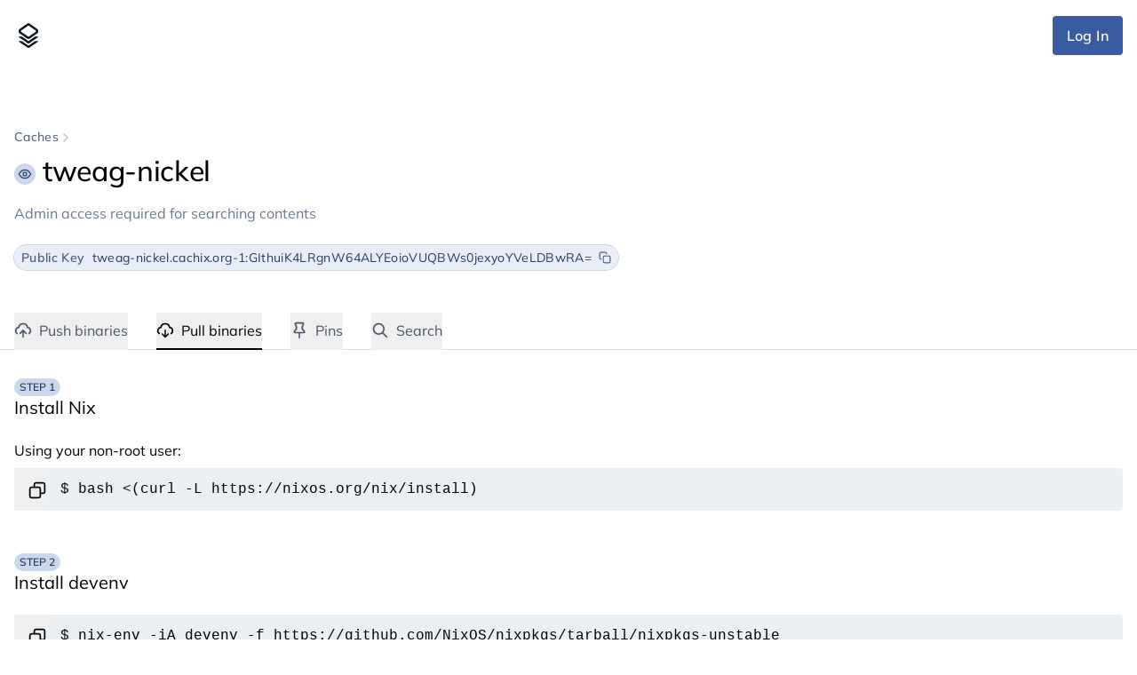

--- FILE ---
content_type: text/html; charset=utf-8
request_url: https://app.cachix.org/cache/tweag-nickel
body_size: 631
content:
<!DOCTYPE html><html lang="en"><head><script type="module" src="/index.runtime.72c0b802.js"></script><meta charset="utf-8"><meta name="viewport" content="width=device-width, initial-scale=1.0"><meta http-equiv="X-UA-Compatible" content="ie=edge"><title>Cachix - Nix binary cache hosting</title><link rel="icon" href="/favicon.27c1ac1c.svg"><link rel="stylesheet" href="/index.321bd8e1.css"></head><body> <div id="main"></div> <script type="module" src="/index.edd2032b.js"></script> <script defer src="https://static.cloudflareinsights.com/beacon.min.js/vcd15cbe7772f49c399c6a5babf22c1241717689176015" integrity="sha512-ZpsOmlRQV6y907TI0dKBHq9Md29nnaEIPlkf84rnaERnq6zvWvPUqr2ft8M1aS28oN72PdrCzSjY4U6VaAw1EQ==" data-cf-beacon='{"version":"2024.11.0","token":"8d270c0d02df4298a1ec8c2ecebb9746","server_timing":{"name":{"cfCacheStatus":true,"cfEdge":true,"cfExtPri":true,"cfL4":true,"cfOrigin":true,"cfSpeedBrain":true},"location_startswith":null}}' crossorigin="anonymous"></script>
</body></html>

--- FILE ---
content_type: text/css; charset=utf-8
request_url: https://app.cachix.org/index.321bd8e1.css
body_size: 9213
content:
@font-face{font-family:Mulish;font-style:normal;font-display:swap;font-weight:400;src:url(mulish-cyrillic-ext-400-normal.6fcad5c9.woff2)format("woff2"),url(mulish-cyrillic-ext-400-normal.521930fe.woff)format("woff");unicode-range:U+460-52F,U+1C80-1C88,U+20B4,U+2DE0-2DFF,U+A640-A69F,U+FE2E-FE2F}@font-face{font-family:Mulish;font-style:normal;font-display:swap;font-weight:400;src:url(mulish-cyrillic-400-normal.defe5de8.woff2)format("woff2"),url(mulish-cyrillic-400-normal.c286d118.woff)format("woff");unicode-range:U+301,U+400-45F,U+490-491,U+4B0-4B1,U+2116}@font-face{font-family:Mulish;font-style:normal;font-display:swap;font-weight:400;src:url(mulish-vietnamese-400-normal.d7597836.woff2)format("woff2"),url(mulish-vietnamese-400-normal.347493bc.woff)format("woff");unicode-range:U+102-103,U+110-111,U+128-129,U+168-169,U+1A0-1A1,U+1AF-1B0,U+300-301,U+303-304,U+308-309,U+323,U+329,U+1EA0-1EF9,U+20AB}@font-face{font-family:Mulish;font-style:normal;font-display:swap;font-weight:400;src:url(mulish-latin-ext-400-normal.1b1cbfc9.woff2)format("woff2"),url(mulish-latin-ext-400-normal.ea48004c.woff)format("woff");unicode-range:U+100-2AF,U+304,U+308,U+329,U+1E00-1E9F,U+1EF2-1EFF,U+2020,U+20A0-20AB,U+20AD-20C0,U+2113,U+2C60-2C7F,U+A720-A7FF}@font-face{font-family:Mulish;font-style:normal;font-display:swap;font-weight:400;src:url(mulish-latin-400-normal.26e4dc0c.woff2)format("woff2"),url(mulish-latin-400-normal.8b3dec9c.woff)format("woff");unicode-range:U+??,U+131,U+152-153,U+2BB-2BC,U+2C6,U+2DA,U+2DC,U+304,U+308,U+329,U+2000-206F,U+2074,U+20AC,U+2122,U+2191,U+2193,U+2212,U+2215,U+FEFF,U+FFFD}@font-face{font-family:Mulish;font-style:normal;font-display:swap;font-weight:500;src:url(mulish-cyrillic-ext-500-normal.18bb7207.woff2)format("woff2"),url(mulish-cyrillic-ext-500-normal.08e75e2a.woff)format("woff");unicode-range:U+460-52F,U+1C80-1C88,U+20B4,U+2DE0-2DFF,U+A640-A69F,U+FE2E-FE2F}@font-face{font-family:Mulish;font-style:normal;font-display:swap;font-weight:500;src:url(mulish-cyrillic-500-normal.8bf502ea.woff2)format("woff2"),url(mulish-cyrillic-500-normal.9467bc8a.woff)format("woff");unicode-range:U+301,U+400-45F,U+490-491,U+4B0-4B1,U+2116}@font-face{font-family:Mulish;font-style:normal;font-display:swap;font-weight:500;src:url(mulish-vietnamese-500-normal.1fea5939.woff2)format("woff2"),url(mulish-vietnamese-500-normal.8b3494eb.woff)format("woff");unicode-range:U+102-103,U+110-111,U+128-129,U+168-169,U+1A0-1A1,U+1AF-1B0,U+300-301,U+303-304,U+308-309,U+323,U+329,U+1EA0-1EF9,U+20AB}@font-face{font-family:Mulish;font-style:normal;font-display:swap;font-weight:500;src:url(mulish-latin-ext-500-normal.ade717bb.woff2)format("woff2"),url(mulish-latin-ext-500-normal.02897910.woff)format("woff");unicode-range:U+100-2AF,U+304,U+308,U+329,U+1E00-1E9F,U+1EF2-1EFF,U+2020,U+20A0-20AB,U+20AD-20C0,U+2113,U+2C60-2C7F,U+A720-A7FF}@font-face{font-family:Mulish;font-style:normal;font-display:swap;font-weight:500;src:url(mulish-latin-500-normal.4ebba386.woff2)format("woff2"),url(mulish-latin-500-normal.0aec6bb3.woff)format("woff");unicode-range:U+??,U+131,U+152-153,U+2BB-2BC,U+2C6,U+2DA,U+2DC,U+304,U+308,U+329,U+2000-206F,U+2074,U+20AC,U+2122,U+2191,U+2193,U+2212,U+2215,U+FEFF,U+FFFD}@font-face{font-family:Mulish;font-style:normal;font-display:swap;font-weight:600;src:url(mulish-cyrillic-ext-600-normal.8b788988.woff2)format("woff2"),url(mulish-cyrillic-ext-600-normal.5e3fe14e.woff)format("woff");unicode-range:U+460-52F,U+1C80-1C88,U+20B4,U+2DE0-2DFF,U+A640-A69F,U+FE2E-FE2F}@font-face{font-family:Mulish;font-style:normal;font-display:swap;font-weight:600;src:url(mulish-cyrillic-600-normal.bf4dd91c.woff2)format("woff2"),url(mulish-cyrillic-600-normal.96d4113c.woff)format("woff");unicode-range:U+301,U+400-45F,U+490-491,U+4B0-4B1,U+2116}@font-face{font-family:Mulish;font-style:normal;font-display:swap;font-weight:600;src:url(mulish-vietnamese-600-normal.aa028fe3.woff2)format("woff2"),url(mulish-vietnamese-600-normal.26f0dae3.woff)format("woff");unicode-range:U+102-103,U+110-111,U+128-129,U+168-169,U+1A0-1A1,U+1AF-1B0,U+300-301,U+303-304,U+308-309,U+323,U+329,U+1EA0-1EF9,U+20AB}@font-face{font-family:Mulish;font-style:normal;font-display:swap;font-weight:600;src:url(mulish-latin-ext-600-normal.77047f6c.woff2)format("woff2"),url(mulish-latin-ext-600-normal.adaeec87.woff)format("woff");unicode-range:U+100-2AF,U+304,U+308,U+329,U+1E00-1E9F,U+1EF2-1EFF,U+2020,U+20A0-20AB,U+20AD-20C0,U+2113,U+2C60-2C7F,U+A720-A7FF}@font-face{font-family:Mulish;font-style:normal;font-display:swap;font-weight:600;src:url(mulish-latin-600-normal.589c1282.woff2)format("woff2"),url(mulish-latin-600-normal.9e642163.woff)format("woff");unicode-range:U+??,U+131,U+152-153,U+2BB-2BC,U+2C6,U+2DA,U+2DC,U+304,U+308,U+329,U+2000-206F,U+2074,U+20AC,U+2122,U+2191,U+2193,U+2212,U+2215,U+FEFF,U+FFFD}@font-face{font-family:Mulish;font-style:normal;font-display:swap;font-weight:700;src:url(mulish-cyrillic-ext-700-normal.abec9f23.woff2)format("woff2"),url(mulish-cyrillic-ext-700-normal.b6fa4806.woff)format("woff");unicode-range:U+460-52F,U+1C80-1C88,U+20B4,U+2DE0-2DFF,U+A640-A69F,U+FE2E-FE2F}@font-face{font-family:Mulish;font-style:normal;font-display:swap;font-weight:700;src:url(mulish-cyrillic-700-normal.990ecad0.woff2)format("woff2"),url(mulish-cyrillic-700-normal.acac01b0.woff)format("woff");unicode-range:U+301,U+400-45F,U+490-491,U+4B0-4B1,U+2116}@font-face{font-family:Mulish;font-style:normal;font-display:swap;font-weight:700;src:url(mulish-vietnamese-700-normal.1de268fe.woff2)format("woff2"),url(mulish-vietnamese-700-normal.c9e4071d.woff)format("woff");unicode-range:U+102-103,U+110-111,U+128-129,U+168-169,U+1A0-1A1,U+1AF-1B0,U+300-301,U+303-304,U+308-309,U+323,U+329,U+1EA0-1EF9,U+20AB}@font-face{font-family:Mulish;font-style:normal;font-display:swap;font-weight:700;src:url(mulish-latin-ext-700-normal.9f931e98.woff2)format("woff2"),url(mulish-latin-ext-700-normal.e9e8acc9.woff)format("woff");unicode-range:U+100-2AF,U+304,U+308,U+329,U+1E00-1E9F,U+1EF2-1EFF,U+2020,U+20A0-20AB,U+20AD-20C0,U+2113,U+2C60-2C7F,U+A720-A7FF}@font-face{font-family:Mulish;font-style:normal;font-display:swap;font-weight:700;src:url(mulish-latin-700-normal.4df58409.woff2)format("woff2"),url(mulish-latin-700-normal.d0a0bfc0.woff)format("woff");unicode-range:U+??,U+131,U+152-153,U+2BB-2BC,U+2C6,U+2DA,U+2DC,U+304,U+308,U+329,U+2000-206F,U+2074,U+20AC,U+2122,U+2191,U+2193,U+2212,U+2215,U+FEFF,U+FFFD}@font-face{font-family:Mulish;font-style:normal;font-display:swap;font-weight:800;src:url(mulish-cyrillic-ext-800-normal.38ef25f7.woff2)format("woff2"),url(mulish-cyrillic-ext-800-normal.8884690e.woff)format("woff");unicode-range:U+460-52F,U+1C80-1C88,U+20B4,U+2DE0-2DFF,U+A640-A69F,U+FE2E-FE2F}@font-face{font-family:Mulish;font-style:normal;font-display:swap;font-weight:800;src:url(mulish-cyrillic-800-normal.6a59c826.woff2)format("woff2"),url(mulish-cyrillic-800-normal.04454fbc.woff)format("woff");unicode-range:U+301,U+400-45F,U+490-491,U+4B0-4B1,U+2116}@font-face{font-family:Mulish;font-style:normal;font-display:swap;font-weight:800;src:url(mulish-vietnamese-800-normal.0801a851.woff2)format("woff2"),url(mulish-vietnamese-800-normal.1a418ddf.woff)format("woff");unicode-range:U+102-103,U+110-111,U+128-129,U+168-169,U+1A0-1A1,U+1AF-1B0,U+300-301,U+303-304,U+308-309,U+323,U+329,U+1EA0-1EF9,U+20AB}@font-face{font-family:Mulish;font-style:normal;font-display:swap;font-weight:800;src:url(mulish-latin-ext-800-normal.ab7fd0dd.woff2)format("woff2"),url(mulish-latin-ext-800-normal.5e7dde90.woff)format("woff");unicode-range:U+100-2AF,U+304,U+308,U+329,U+1E00-1E9F,U+1EF2-1EFF,U+2020,U+20A0-20AB,U+20AD-20C0,U+2113,U+2C60-2C7F,U+A720-A7FF}@font-face{font-family:Mulish;font-style:normal;font-display:swap;font-weight:800;src:url(mulish-latin-800-normal.a0751fe2.woff2)format("woff2"),url(mulish-latin-800-normal.72803a3e.woff)format("woff");unicode-range:U+??,U+131,U+152-153,U+2BB-2BC,U+2C6,U+2DA,U+2DC,U+304,U+308,U+329,U+2000-206F,U+2074,U+20AC,U+2122,U+2191,U+2193,U+2212,U+2215,U+FEFF,U+FFFD}*,:before,:after,::backdrop{--tw-border-spacing-x:0;--tw-border-spacing-y:0;--tw-translate-x:0;--tw-translate-y:0;--tw-rotate:0;--tw-skew-x:0;--tw-skew-y:0;--tw-scale-x:1;--tw-scale-y:1;--tw-pan-x: ;--tw-pan-y: ;--tw-pinch-zoom: ;--tw-scroll-snap-strictness:proximity;--tw-gradient-from-position: ;--tw-gradient-via-position: ;--tw-gradient-to-position: ;--tw-ordinal: ;--tw-slashed-zero: ;--tw-numeric-figure: ;--tw-numeric-spacing: ;--tw-numeric-fraction: ;--tw-ring-inset: ;--tw-ring-offset-width:0px;--tw-ring-offset-color:#fff;--tw-ring-color:#466eaf80;--tw-ring-offset-shadow:0 0 #0000;--tw-ring-shadow:0 0 #0000;--tw-shadow:0 0 #0000;--tw-shadow-colored:0 0 #0000;--tw-blur: ;--tw-brightness: ;--tw-contrast: ;--tw-grayscale: ;--tw-hue-rotate: ;--tw-invert: ;--tw-saturate: ;--tw-sepia: ;--tw-drop-shadow: ;--tw-backdrop-blur: ;--tw-backdrop-brightness: ;--tw-backdrop-contrast: ;--tw-backdrop-grayscale: ;--tw-backdrop-hue-rotate: ;--tw-backdrop-invert: ;--tw-backdrop-opacity: ;--tw-backdrop-saturate: ;--tw-backdrop-sepia: ;--tw-contain-size: ;--tw-contain-layout: ;--tw-contain-paint: ;--tw-contain-style: }*,:before,:after{box-sizing:border-box;border:0 solid #d5dbe2}:before,:after{--tw-content:""}html,:host{-webkit-text-size-adjust:100%;tab-size:4;font-feature-settings:normal;font-variation-settings:normal;-webkit-tap-highlight-color:transparent;font-family:Mulish,ui-sans-serif,system-ui,sans-serif,Apple Color Emoji,Segoe UI Emoji,Segoe UI Symbol,Noto Color Emoji;line-height:1.5}body{line-height:inherit;margin:0}hr{color:inherit;border-top-width:1px;height:0}abbr:where([title]){-webkit-text-decoration:underline dotted;text-decoration:underline dotted}h1,h2,h3,h4,h5,h6{font-size:inherit;font-weight:inherit}a{color:inherit;-webkit-text-decoration:inherit;-webkit-text-decoration:inherit;text-decoration:inherit}b,strong{font-weight:bolder}code,kbd,samp,pre{font-feature-settings:normal;font-variation-settings:normal;font-family:ui-monospace,SFMono-Regular,Menlo,Monaco,Consolas,Liberation Mono,Courier New,monospace;font-size:1em}small{font-size:80%}sub,sup{vertical-align:baseline;font-size:75%;line-height:0;position:relative}sub{bottom:-.25em}sup{top:-.5em}table{text-indent:0;border-color:inherit;border-collapse:collapse}button,input,optgroup,select,textarea{font-feature-settings:inherit;font-variation-settings:inherit;font-family:inherit;font-size:100%;font-weight:inherit;line-height:inherit;letter-spacing:inherit;color:inherit;margin:0;padding:0}button,select{text-transform:none}button,input:where([type=button]),input:where([type=reset]),input:where([type=submit]){-webkit-appearance:button;background-color:#0000;background-image:none}:-moz-focusring{outline:auto}:-moz-ui-invalid{box-shadow:none}progress{vertical-align:baseline}::-webkit-inner-spin-button{height:auto}::-webkit-outer-spin-button{height:auto}[type=search]{-webkit-appearance:textfield;outline-offset:-2px}::-webkit-search-decoration{-webkit-appearance:none}::-webkit-file-upload-button{-webkit-appearance:button;font:inherit}summary{display:list-item}blockquote,dl,dd,h1,h2,h3,h4,h5,h6,hr,figure,p,pre{margin:0}fieldset{margin:0;padding:0}legend{padding:0}ol,ul,menu{margin:0;padding:0;list-style:none}dialog{padding:0}textarea{resize:vertical}input::placeholder,textarea::placeholder{opacity:1;color:#8696aa}button,[role=button]{cursor:pointer}:disabled{cursor:default}img,svg,video,canvas,audio,iframe,embed,object{vertical-align:middle;display:block}img,video{max-width:100%;height:auto}[hidden]:where(:not([hidden=until-found])){display:none}[type=text],input:where(:not([type])),[type=email],[type=url],[type=password],[type=number],[type=date],[type=datetime-local],[type=month],[type=search],[type=tel],[type=time],[type=week],[multiple],textarea,select{appearance:none;--tw-shadow:0 0 #0000;background-color:#fff;border-width:1px;border-color:#677990;border-radius:0;padding:.5rem .75rem;font-size:1rem;line-height:1.5rem}[type=text]:focus,input:where(:not([type])):focus,[type=email]:focus,[type=url]:focus,[type=password]:focus,[type=number]:focus,[type=date]:focus,[type=datetime-local]:focus,[type=month]:focus,[type=search]:focus,[type=tel]:focus,[type=time]:focus,[type=week]:focus,[multiple]:focus,textarea:focus,select:focus{outline-offset:2px;--tw-ring-inset:var(--tw-empty, );--tw-ring-offset-width:0px;--tw-ring-offset-color:#fff;--tw-ring-color:#3a5ca1;--tw-ring-offset-shadow:var(--tw-ring-inset)0 0 0 var(--tw-ring-offset-width)var(--tw-ring-offset-color);--tw-ring-shadow:var(--tw-ring-inset)0 0 0 calc(1px + var(--tw-ring-offset-width))var(--tw-ring-color);box-shadow:var(--tw-ring-offset-shadow),var(--tw-ring-shadow),var(--tw-shadow);border-color:#3a5ca1;outline:2px solid #0000}input::placeholder,textarea::placeholder{color:#677990;opacity:1}::-webkit-datetime-edit-fields-wrapper{padding:0}::-webkit-date-and-time-value{text-align:inherit;min-height:1.5em}::-webkit-datetime-edit{display:inline-flex}::-webkit-datetime-edit{padding-top:0;padding-bottom:0}::-webkit-datetime-edit-year-field{padding-top:0;padding-bottom:0}::-webkit-datetime-edit-month-field{padding-top:0;padding-bottom:0}::-webkit-datetime-edit-day-field{padding-top:0;padding-bottom:0}::-webkit-datetime-edit-hour-field{padding-top:0;padding-bottom:0}::-webkit-datetime-edit-minute-field{padding-top:0;padding-bottom:0}::-webkit-datetime-edit-second-field{padding-top:0;padding-bottom:0}::-webkit-datetime-edit-millisecond-field{padding-top:0;padding-bottom:0}::-webkit-datetime-edit-meridiem-field{padding-top:0;padding-bottom:0}select{print-color-adjust:exact;background-image:url("data:image/svg+xml,%3csvg xmlns='http://www.w3.org/2000/svg' fill='none' viewBox='0 0 20 20'%3e%3cpath stroke='%23677990' stroke-linecap='round' stroke-linejoin='round' stroke-width='1.5' d='M6 8l4 4 4-4'/%3e%3c/svg%3e");background-position:right .5rem center;background-repeat:no-repeat;background-size:1.5em 1.5em;padding-right:2.5rem}[multiple],[size]:where(select:not([size="1"])){background-image:initial;background-position:initial;background-repeat:unset;background-size:initial;print-color-adjust:unset;padding-right:.75rem}[type=checkbox],[type=radio]{appearance:none;print-color-adjust:exact;vertical-align:middle;-webkit-user-select:none;user-select:none;color:#3a5ca1;--tw-shadow:0 0 #0000;background-color:#fff;background-origin:border-box;border-width:1px;border-color:#677990;flex-shrink:0;width:1rem;height:1rem;padding:0;display:inline-block}[type=checkbox]{border-radius:0}[type=radio]{border-radius:100%}[type=checkbox]:focus,[type=radio]:focus{outline-offset:2px;--tw-ring-inset:var(--tw-empty, );--tw-ring-offset-width:2px;--tw-ring-offset-color:#fff;--tw-ring-color:#3a5ca1;--tw-ring-offset-shadow:var(--tw-ring-inset)0 0 0 var(--tw-ring-offset-width)var(--tw-ring-offset-color);--tw-ring-shadow:var(--tw-ring-inset)0 0 0 calc(2px + var(--tw-ring-offset-width))var(--tw-ring-color);box-shadow:var(--tw-ring-offset-shadow),var(--tw-ring-shadow),var(--tw-shadow);outline:2px solid #0000}[type=checkbox]:checked,[type=radio]:checked{background-color:currentColor;background-position:50%;background-repeat:no-repeat;background-size:100% 100%;border-color:#0000}[type=checkbox]:checked{background-image:url("data:image/svg+xml,%3csvg viewBox='0 0 16 16' fill='white' xmlns='http://www.w3.org/2000/svg'%3e%3cpath d='M12.207 4.793a1 1 0 010 1.414l-5 5a1 1 0 01-1.414 0l-2-2a1 1 0 011.414-1.414L6.5 9.086l4.293-4.293a1 1 0 011.414 0z'/%3e%3c/svg%3e")}@media (forced-colors:active){[type=checkbox]:checked{appearance:auto}}[type=radio]:checked{background-image:url("data:image/svg+xml,%3csvg viewBox='0 0 16 16' fill='white' xmlns='http://www.w3.org/2000/svg'%3e%3ccircle cx='8' cy='8' r='3'/%3e%3c/svg%3e")}@media (forced-colors:active){[type=radio]:checked{appearance:auto}}[type=checkbox]:checked:hover,[type=checkbox]:checked:focus,[type=radio]:checked:hover,[type=radio]:checked:focus{background-color:currentColor;border-color:#0000}[type=checkbox]:indeterminate{background-color:currentColor;background-image:url("data:image/svg+xml,%3csvg xmlns='http://www.w3.org/2000/svg' fill='none' viewBox='0 0 16 16'%3e%3cpath stroke='white' stroke-linecap='round' stroke-linejoin='round' stroke-width='2' d='M4 8h8'/%3e%3c/svg%3e");background-position:50%;background-repeat:no-repeat;background-size:100% 100%;border-color:#0000}@media (forced-colors:active){[type=checkbox]:indeterminate{appearance:auto}}[type=checkbox]:indeterminate:hover,[type=checkbox]:indeterminate:focus{background-color:currentColor;border-color:#0000}[type=file]{background:unset;border-color:inherit;font-size:unset;line-height:inherit;border-width:0;border-radius:0;padding:0}[type=file]:focus{outline:1px solid buttontext;outline:1px auto -webkit-focus-ring-color}.container{width:100%}@media (width>=640px){.container{max-width:640px}}@media (width>=768px){.container{max-width:768px}}@media (width>=1024px){.container{max-width:1024px}}@media (width>=1280px){.container{max-width:1280px}}@media (width>=1536px){.container{max-width:1536px}}.sr-only{clip:rect(0,0,0,0);white-space:nowrap;border-width:0;width:1px;height:1px;margin:-1px;padding:0;position:absolute;overflow:hidden}.visible{visibility:visible}.invisible{visibility:hidden}.\!fixed{position:fixed!important}.fixed{position:fixed}.absolute{position:absolute}.relative{position:relative}.inset-0{inset:0}.inset-\[-1px\]{inset:-1px}.bottom-0{bottom:0}.left-0{left:0}.left-1\/2{left:50%}.right-0{right:0}.top-0{top:0}.top-1\/2{top:50%}.z-10{z-index:10}.z-20{z-index:20}.z-40{z-index:40}.z-50{z-index:50}.-order-1{order:-1}.col-span-10{grid-column:span 10/span 10}.col-span-11{grid-column:span 11/span 11}.col-span-12{grid-column:span 12/span 12}.col-span-2{grid-column:span 2/span 2}.col-span-3{grid-column:span 3/span 3}.col-span-6{grid-column:span 6/span 6}.col-start-11{grid-column-start:11}.mx-auto{margin-left:auto;margin-right:auto}.my-2{margin-top:.5rem;margin-bottom:.5rem}.my-4{margin-top:1rem;margin-bottom:1rem}.my-7{margin-top:1.75rem;margin-bottom:1.75rem}.my-8{margin-top:2rem;margin-bottom:2rem}.-mb-1{margin-bottom:-.25rem}.-mb-\[0\.0rem\]{margin-bottom:0}.-mr-1{margin-right:-.25rem}.-mt-\[3px\]{margin-top:-3px}.mb-1{margin-bottom:.25rem}.mb-12{margin-bottom:3rem}.mb-2{margin-bottom:.5rem}.mb-4{margin-bottom:1rem}.mb-6{margin-bottom:1.5rem}.mb-8{margin-bottom:2rem}.me-2{margin-inline-end:.5rem}.ml-1{margin-left:.25rem}.ml-2{margin-left:.5rem}.ml-4{margin-left:1rem}.ml-8{margin-left:2rem}.ml-auto{margin-left:auto}.mr-1{margin-right:.25rem}.mr-1\.5{margin-right:.375rem}.mr-2{margin-right:.5rem}.mr-4{margin-right:1rem}.ms-1{margin-inline-start:.25rem}.ms-1\.5{margin-inline-start:.375rem}.ms-2{margin-inline-start:.5rem}.ms-3{margin-inline-start:.75rem}.ms-auto{margin-inline-start:auto}.mt-0\.5{margin-top:.125rem}.mt-1{margin-top:.25rem}.mt-10{margin-top:2.5rem}.mt-12{margin-top:3rem}.mt-16{margin-top:4rem}.mt-2{margin-top:.5rem}.mt-24{margin-top:6rem}.mt-3{margin-top:.75rem}.mt-4{margin-top:1rem}.mt-5{margin-top:1.25rem}.mt-6{margin-top:1.5rem}.mt-8{margin-top:2rem}.mt-\[2px\]{margin-top:2px}.mt-\[3px\]{margin-top:3px}.mt-auto{margin-top:auto}.block{display:block}.inline-block{display:inline-block}.inline{display:inline}.flex{display:flex}.inline-flex{display:inline-flex}.table{display:table}.grid{display:grid}.contents{display:contents}.hidden{display:none}.h-1\.5{height:.375rem}.h-10{height:2.5rem}.h-11{height:2.75rem}.h-12{height:3rem}.h-2{height:.5rem}.h-20{height:5rem}.h-4{height:1rem}.h-5{height:1.25rem}.h-6{height:1.5rem}.h-8{height:2rem}.h-full{height:100%}.max-h-\[800px\]{max-height:800px}.min-h-\[400px\]{min-height:400px}.min-h-screen{min-height:100vh}.w-1\.5{width:.375rem}.w-10{width:2.5rem}.w-12{width:3rem}.w-2{width:.5rem}.w-24{width:6rem}.w-32{width:8rem}.w-4{width:1rem}.w-5{width:1.25rem}.w-6{width:1.5rem}.w-64{width:16rem}.w-8{width:2rem}.w-\[10\%\]{width:10%}.w-\[18em\]{width:18em}.w-\[1em\]{width:1em}.w-\[20\%\]{width:20%}.w-\[40\%\]{width:40%}.w-\[60\%\]{width:60%}.w-fit{width:fit-content}.w-full{width:100%}.min-w-\[140px\]{min-width:140px}.min-w-full{min-width:100%}.max-w-2xl{max-width:42rem}.max-w-52{max-width:13rem}.max-w-\[400px\]{max-width:400px}.max-w-full{max-width:100%}.max-w-md{max-width:28rem}.max-w-screen-md{max-width:768px}.max-w-screen-xl{max-width:1280px}.max-w-sm{max-width:24rem}.flex-1{flex:1}.flex-shrink{flex-shrink:1}.flex-shrink-0,.shrink-0{flex-shrink:0}.flex-grow{flex-grow:1}.table-fixed{table-layout:fixed}.origin-top-left{transform-origin:0 0}.-translate-x-1\/2{--tw-translate-x:-50%;transform:translate(var(--tw-translate-x),var(--tw-translate-y))rotate(var(--tw-rotate))skewX(var(--tw-skew-x))skewY(var(--tw-skew-y))scaleX(var(--tw-scale-x))scaleY(var(--tw-scale-y))}.-translate-y-1\/2{--tw-translate-y:-50%;transform:translate(var(--tw-translate-x),var(--tw-translate-y))rotate(var(--tw-rotate))skewX(var(--tw-skew-x))skewY(var(--tw-skew-y))scaleX(var(--tw-scale-x))scaleY(var(--tw-scale-y))}.translate-x-0{--tw-translate-x:0px;transform:translate(var(--tw-translate-x),var(--tw-translate-y))rotate(var(--tw-rotate))skewX(var(--tw-skew-x))skewY(var(--tw-skew-y))scaleX(var(--tw-scale-x))scaleY(var(--tw-scale-y))}.transform{transform:translate(var(--tw-translate-x),var(--tw-translate-y))rotate(var(--tw-rotate))skewX(var(--tw-skew-x))skewY(var(--tw-skew-y))scaleX(var(--tw-scale-x))scaleY(var(--tw-scale-y))}@keyframes pulse{50%{opacity:.5}}.animate-pulse{animation:2s cubic-bezier(.4,0,.6,1) infinite pulse}@keyframes spin{to{transform:rotate(360deg)}}.animate-spin{animation:1s linear infinite spin}.cursor-copy{cursor:copy}.cursor-not-allowed{cursor:not-allowed}.cursor-pointer{cursor:pointer}.list-inside{list-style-position:inside}.list-disc{list-style-type:disc}.grid-cols-1{grid-template-columns:repeat(1,minmax(0,1fr))}.grid-cols-12{grid-template-columns:repeat(12,minmax(0,1fr))}.flex-col{flex-direction:column}.flex-wrap{flex-wrap:wrap}.place-items-center{place-items:center}.items-end{align-items:flex-end}.items-center{align-items:center}.items-baseline{align-items:baseline}.justify-end{justify-content:flex-end}.justify-center{justify-content:center}.justify-between{justify-content:space-between}.gap-1{gap:.25rem}.gap-1\.5{gap:.375rem}.gap-12{gap:3rem}.gap-2{gap:.5rem}.gap-3{gap:.75rem}.gap-4{gap:1rem}.gap-8{gap:2rem}.gap-x-1\.5{column-gap:.375rem}.space-x-2>:not([hidden])~:not([hidden]){--tw-space-x-reverse:0;margin-right:calc(.5rem*var(--tw-space-x-reverse));margin-left:calc(.5rem*calc(1 - var(--tw-space-x-reverse)))}.space-x-3>:not([hidden])~:not([hidden]){--tw-space-x-reverse:0;margin-right:calc(.75rem*var(--tw-space-x-reverse));margin-left:calc(.75rem*calc(1 - var(--tw-space-x-reverse)))}.space-x-4>:not([hidden])~:not([hidden]){--tw-space-x-reverse:0;margin-right:calc(1rem*var(--tw-space-x-reverse));margin-left:calc(1rem*calc(1 - var(--tw-space-x-reverse)))}.space-x-8>:not([hidden])~:not([hidden]){--tw-space-x-reverse:0;margin-right:calc(2rem*var(--tw-space-x-reverse));margin-left:calc(2rem*calc(1 - var(--tw-space-x-reverse)))}.space-y-10>:not([hidden])~:not([hidden]){--tw-space-y-reverse:0;margin-top:calc(2.5rem*calc(1 - var(--tw-space-y-reverse)));margin-bottom:calc(2.5rem*var(--tw-space-y-reverse))}.space-y-12>:not([hidden])~:not([hidden]){--tw-space-y-reverse:0;margin-top:calc(3rem*calc(1 - var(--tw-space-y-reverse)));margin-bottom:calc(3rem*var(--tw-space-y-reverse))}.space-y-2>:not([hidden])~:not([hidden]){--tw-space-y-reverse:0;margin-top:calc(.5rem*calc(1 - var(--tw-space-y-reverse)));margin-bottom:calc(.5rem*var(--tw-space-y-reverse))}.space-y-3>:not([hidden])~:not([hidden]){--tw-space-y-reverse:0;margin-top:calc(.75rem*calc(1 - var(--tw-space-y-reverse)));margin-bottom:calc(.75rem*var(--tw-space-y-reverse))}.space-y-5>:not([hidden])~:not([hidden]){--tw-space-y-reverse:0;margin-top:calc(1.25rem*calc(1 - var(--tw-space-y-reverse)));margin-bottom:calc(1.25rem*var(--tw-space-y-reverse))}.overflow-auto{overflow:auto}.overflow-hidden{overflow:hidden}.overflow-x-auto{overflow-x:auto}.overflow-y-auto{overflow-y:auto}.overflow-x-hidden{overflow-x:hidden}.overflow-x-scroll{overflow-x:scroll}.truncate{text-overflow:ellipsis;white-space:nowrap;overflow:hidden}.whitespace-nowrap{white-space:nowrap}.whitespace-pre{white-space:pre}.break-all{word-break:break-all}.rounded{border-radius:.25rem}.rounded-full{border-radius:9999px}.rounded-lg{border-radius:.5rem}.rounded-md{border-radius:.375rem}.border{border-width:1px}.border-2{border-width:2px}.border-y{border-top-width:1px;border-bottom-width:1px}.border-b{border-bottom-width:1px}.border-b-2{border-bottom-width:2px}.border-t{border-top-width:1px}.border-black{--tw-border-opacity:1;border-color:rgb(0 0 0/var(--tw-border-opacity,1))}.border-blue{--tw-border-opacity:1;border-color:rgb(58 92 161/var(--tw-border-opacity,1))}.border-blue-300{--tw-border-opacity:1;border-color:rgb(158 183 219/var(--tw-border-opacity,1))}.border-gray-200{--tw-border-opacity:1;border-color:rgb(213 219 226/var(--tw-border-opacity,1))}.border-gray-300{--tw-border-opacity:1;border-color:rgb(176 187 201/var(--tw-border-opacity,1))}.border-gray-4{--tw-border-opacity:1;border-color:rgb(102 112 133/var(--tw-border-opacity,1))}.border-gray-400{--tw-border-opacity:1;border-color:rgb(134 150 170/var(--tw-border-opacity,1))}.border-transparent{border-color:#0000}.bg-\[\#F5F1E8\]{--tw-bg-opacity:1;background-color:rgb(245 241 232/var(--tw-bg-opacity,1))}.bg-black{--tw-bg-opacity:1;background-color:rgb(0 0 0/var(--tw-bg-opacity,1))}.bg-blue{--tw-bg-opacity:1;background-color:rgb(58 92 161/var(--tw-bg-opacity,1))}.bg-blue-100{--tw-bg-opacity:1;background-color:rgb(233 238 246/var(--tw-bg-opacity,1))}.bg-blue-200{--tw-bg-opacity:1;background-color:rgb(203 216 236/var(--tw-bg-opacity,1))}.bg-brown-100{--tw-bg-opacity:1;background-color:rgb(239 234 210/var(--tw-bg-opacity,1))}.bg-brown-200{--tw-bg-opacity:1;background-color:rgb(225 212 167/var(--tw-bg-opacity,1))}.bg-brown-50{--tw-bg-opacity:1;background-color:rgb(245 241 232/var(--tw-bg-opacity,1))}.bg-gray-100{--tw-bg-opacity:1;background-color:rgb(236 239 242/var(--tw-bg-opacity,1))}.bg-gray-200{--tw-bg-opacity:1;background-color:rgb(213 219 226/var(--tw-bg-opacity,1))}.bg-gray-300{--tw-bg-opacity:1;background-color:rgb(176 187 201/var(--tw-bg-opacity,1))}.bg-gray-50{--tw-bg-opacity:1;background-color:rgb(246 247 249/var(--tw-bg-opacity,1))}.bg-gray-500{--tw-bg-opacity:1;background-color:rgb(103 121 144/var(--tw-bg-opacity,1))}.bg-green-200{--tw-bg-opacity:1;background-color:rgb(177 233 208/var(--tw-bg-opacity,1))}.bg-green-500{--tw-bg-opacity:1;background-color:rgb(39 162 124/var(--tw-bg-opacity,1))}.bg-purple-100{--tw-bg-opacity:1;background-color:rgb(245 236 251/var(--tw-bg-opacity,1))}.bg-red-100{--tw-bg-opacity:1;background-color:rgb(249 234 231/var(--tw-bg-opacity,1))}.bg-red-200{--tw-bg-opacity:1;background-color:rgb(245 216 211/var(--tw-bg-opacity,1))}.bg-red-600{--tw-bg-opacity:1;background-color:rgb(184 85 66/var(--tw-bg-opacity,1))}.bg-transparent{background-color:#0000}.bg-white{--tw-bg-opacity:1;background-color:rgb(255 255 255/var(--tw-bg-opacity,1))}.bg-yellow-200{--tw-bg-opacity:1;background-color:rgb(254 240 138/var(--tw-bg-opacity,1))}.bg-opacity-75{--tw-bg-opacity:.75}.from-\[\#EEF2F9\]{--tw-gradient-from:#eef2f9 var(--tw-gradient-from-position);--tw-gradient-to:#eef2f900 var(--tw-gradient-to-position);--tw-gradient-stops:var(--tw-gradient-from),var(--tw-gradient-to)}.from-\[\#F8F5EF\]{--tw-gradient-from:#f8f5ef var(--tw-gradient-from-position);--tw-gradient-to:#f8f5ef00 var(--tw-gradient-to-position);--tw-gradient-stops:var(--tw-gradient-from),var(--tw-gradient-to)}.fill-gray-200{fill:#d5dbe2}.fill-red{fill:#b85542}.p-0\.5{padding:.125rem}.p-1{padding:.25rem}.p-2{padding:.5rem}.p-3{padding:.75rem}.p-4{padding:1rem}.p-6{padding:1.5rem}.px-1\.5{padding-left:.375rem;padding-right:.375rem}.px-2{padding-left:.5rem;padding-right:.5rem}.px-3{padding-left:.75rem;padding-right:.75rem}.px-4{padding-left:1rem;padding-right:1rem}.px-6{padding-left:1.5rem;padding-right:1.5rem}.py-0\.5{padding-top:.125rem;padding-bottom:.125rem}.py-1{padding-top:.25rem;padding-bottom:.25rem}.py-1\.5{padding-top:.375rem;padding-bottom:.375rem}.py-16{padding-top:4rem;padding-bottom:4rem}.py-2{padding-top:.5rem;padding-bottom:.5rem}.py-3{padding-top:.75rem;padding-bottom:.75rem}.py-4{padding-top:1rem;padding-bottom:1rem}.py-5{padding-top:1.25rem;padding-bottom:1.25rem}.py-6{padding-top:1.5rem;padding-bottom:1.5rem}.py-8{padding-top:2rem;padding-bottom:2rem}.pb-16{padding-bottom:4rem}.pb-20{padding-bottom:5rem}.pb-32{padding-bottom:8rem}.pb-4{padding-bottom:1rem}.pl-4{padding-left:1rem}.pr-4{padding-right:1rem}.pt-16{padding-top:4rem}.pt-2{padding-top:.5rem}.pt-4{padding-top:1rem}.pt-5{padding-top:1.25rem}.text-left{text-align:left}.text-center{text-align:center}.text-right{text-align:right}.align-middle{vertical-align:middle}.align-bottom{vertical-align:bottom}.font-mono{font-family:ui-monospace,SFMono-Regular,Menlo,Monaco,Consolas,Liberation Mono,Courier New,monospace}.text-2xl{letter-spacing:.01em;font-size:1.5rem;font-weight:500;line-height:1.875rem}.text-3xl{letter-spacing:-.01em;font-size:2rem;font-weight:500;line-height:2.5rem}.text-base{letter-spacing:.025em;font-size:1rem;font-weight:400;line-height:1.4rem}.text-lg{letter-spacing:0;font-size:1.25rem;font-weight:400;line-height:1.56875rem}.text-overline{font-size:.75rem}.text-sm{letter-spacing:.025em;font-size:.875rem;font-weight:400;line-height:1.25rem}.text-xl{letter-spacing:.01em;font-size:1.375rem;font-weight:400;line-height:1.725rem}.text-xs{font-size:.75rem;line-height:1rem}.font-bold{font-weight:700}.font-medium{font-weight:500}.font-normal{font-weight:400}.font-semibold{font-weight:600}.uppercase{text-transform:uppercase}.lowercase{text-transform:lowercase}.capitalize{text-transform:capitalize}.normal-case{text-transform:none}.leading-4{line-height:1rem}.leading-6{line-height:1.5rem}.leading-\[0\]{line-height:0}.leading-relaxed{line-height:1.625}.leading-tight{line-height:1.25}.tracking-tight{letter-spacing:-.025em}.tracking-wide{letter-spacing:.025em}.tracking-wider{letter-spacing:.05em}.text-black{--tw-text-opacity:1;color:rgb(0 0 0/var(--tw-text-opacity,1))}.text-blue{--tw-text-opacity:1;color:rgb(58 92 161/var(--tw-text-opacity,1))}.text-blue-6{--tw-text-opacity:1;color:rgb(8 13 23/var(--tw-text-opacity,1))}.text-blue-600{--tw-text-opacity:1;color:rgb(58 92 161/var(--tw-text-opacity,1))}.text-blue-700{--tw-text-opacity:1;color:rgb(44 68 119/var(--tw-text-opacity,1))}.text-blue-800{--tw-text-opacity:1;color:rgb(39 57 98/var(--tw-text-opacity,1))}.text-blue-900{--tw-text-opacity:1;color:rgb(37 50 85/var(--tw-text-opacity,1))}.text-brown-700{--tw-text-opacity:1;color:rgb(123 84 45/var(--tw-text-opacity,1))}.text-brown-800{--tw-text-opacity:1;color:rgb(104 69 43/var(--tw-text-opacity,1))}.text-brown-900{--tw-text-opacity:1;color:rgb(90 59 41/var(--tw-text-opacity,1))}.text-brown-950{--tw-text-opacity:1;color:rgb(51 31 21/var(--tw-text-opacity,1))}.text-gray-300{--tw-text-opacity:1;color:rgb(176 187 201/var(--tw-text-opacity,1))}.text-gray-400{--tw-text-opacity:1;color:rgb(134 150 170/var(--tw-text-opacity,1))}.text-gray-500{--tw-text-opacity:1;color:rgb(103 121 144/var(--tw-text-opacity,1))}.text-gray-600{--tw-text-opacity:1;color:rgb(82 98 119/var(--tw-text-opacity,1))}.text-gray-700{--tw-text-opacity:1;color:rgb(71 84 103/var(--tw-text-opacity,1))}.text-gray-800{--tw-text-opacity:1;color:rgb(58 68 82/var(--tw-text-opacity,1))}.text-gray-900{--tw-text-opacity:1;color:rgb(52 59 70/var(--tw-text-opacity,1))}.text-green{--tw-text-opacity:1;color:rgb(66 184 144/var(--tw-text-opacity,1))}.text-green-800{--tw-text-opacity:1;color:rgb(18 83 67/var(--tw-text-opacity,1))}.text-red-500{--tw-text-opacity:1;color:rgb(209 116 98/var(--tw-text-opacity,1))}.text-red-600{--tw-text-opacity:1;color:rgb(184 85 66/var(--tw-text-opacity,1))}.text-red-800{--tw-text-opacity:1;color:rgb(131 62 49/var(--tw-text-opacity,1))}.text-red-900{--tw-text-opacity:1;color:rgb(110 56 46/var(--tw-text-opacity,1))}.text-white{--tw-text-opacity:1;color:rgb(255 255 255/var(--tw-text-opacity,1))}.text-yellow-800{--tw-text-opacity:1;color:rgb(133 77 14/var(--tw-text-opacity,1))}.underline{text-decoration-line:underline}.decoration-1{text-decoration-thickness:1px}.underline-offset-4{text-underline-offset:4px}.opacity-0{opacity:0}.opacity-100{opacity:1}.opacity-50{opacity:.5}.shadow{--tw-shadow:0 1px 3px 0 #0000001a,0 1px 2px -1px #0000001a;--tw-shadow-colored:0 1px 3px 0 var(--tw-shadow-color),0 1px 2px -1px var(--tw-shadow-color);box-shadow:var(--tw-ring-offset-shadow,0 0 #0000),var(--tw-ring-shadow,0 0 #0000),var(--tw-shadow)}.shadow-lg{--tw-shadow:0 10px 15px -3px #0000001a,0 4px 6px -4px #0000001a;--tw-shadow-colored:0 10px 15px -3px var(--tw-shadow-color),0 4px 6px -4px var(--tw-shadow-color);box-shadow:var(--tw-ring-offset-shadow,0 0 #0000),var(--tw-ring-shadow,0 0 #0000),var(--tw-shadow)}.shadow-sm{--tw-shadow:0 1px 2px 0 #0000000d;--tw-shadow-colored:0 1px 2px 0 var(--tw-shadow-color);box-shadow:var(--tw-ring-offset-shadow,0 0 #0000),var(--tw-ring-shadow,0 0 #0000),var(--tw-shadow)}.shadow-xl{--tw-shadow:0 20px 25px -5px #0000001a,0 8px 10px -6px #0000001a;--tw-shadow-colored:0 20px 25px -5px var(--tw-shadow-color),0 8px 10px -6px var(--tw-shadow-color);box-shadow:var(--tw-ring-offset-shadow,0 0 #0000),var(--tw-ring-shadow,0 0 #0000),var(--tw-shadow)}.outline-none{outline-offset:2px;outline:2px solid #0000}.ring-1{--tw-ring-offset-shadow:var(--tw-ring-inset)0 0 0 var(--tw-ring-offset-width)var(--tw-ring-offset-color);--tw-ring-shadow:var(--tw-ring-inset)0 0 0 calc(1px + var(--tw-ring-offset-width))var(--tw-ring-color);box-shadow:var(--tw-ring-offset-shadow),var(--tw-ring-shadow),var(--tw-shadow,0 0 #0000)}.ring-inset{--tw-ring-inset:inset}.ring-gray-300{--tw-ring-opacity:1;--tw-ring-color:rgb(176 187 201/var(--tw-ring-opacity,1))}.filter{filter:var(--tw-blur)var(--tw-brightness)var(--tw-contrast)var(--tw-grayscale)var(--tw-hue-rotate)var(--tw-invert)var(--tw-saturate)var(--tw-sepia)var(--tw-drop-shadow)}.backdrop-blur-sm{--tw-backdrop-blur:blur(4px);-webkit-backdrop-filter:var(--tw-backdrop-blur)var(--tw-backdrop-brightness)var(--tw-backdrop-contrast)var(--tw-backdrop-grayscale)var(--tw-backdrop-hue-rotate)var(--tw-backdrop-invert)var(--tw-backdrop-opacity)var(--tw-backdrop-saturate)var(--tw-backdrop-sepia);backdrop-filter:var(--tw-backdrop-blur)var(--tw-backdrop-brightness)var(--tw-backdrop-contrast)var(--tw-backdrop-grayscale)var(--tw-backdrop-hue-rotate)var(--tw-backdrop-invert)var(--tw-backdrop-opacity)var(--tw-backdrop-saturate)var(--tw-backdrop-sepia)}.transition{transition-property:color,background-color,border-color,text-decoration-color,fill,stroke,opacity,box-shadow,transform,filter,-webkit-backdrop-filter,-webkit-backdrop-filter,backdrop-filter;transition-duration:.15s;transition-timing-function:cubic-bezier(.4,0,.2,1)}.transition-all{transition-property:all;transition-duration:.15s;transition-timing-function:cubic-bezier(.4,0,.2,1)}.transition-colors{transition-property:color,background-color,border-color,text-decoration-color,fill,stroke;transition-duration:.15s;transition-timing-function:cubic-bezier(.4,0,.2,1)}.transition-opacity{transition-property:opacity;transition-duration:.15s;transition-timing-function:cubic-bezier(.4,0,.2,1)}.stretched-link:after{content:"";width:100%;height:100%;position:absolute;top:0;left:0}.scrollbar-hide::-webkit-scrollbar{display:none}.scrollbar-hide{-ms-overflow-style:none;scrollbar-width:none}form input[name=address]{display:none}pre{overflow:auto}html,body,#main,#wrap{height:100%;margin:0}#content{min-height:-webkit-calc(100% - 50px);min-height:-moz-calc(100% - 50px);min-height:calc(100% - 50px)}.before\:absolute:before{content:var(--tw-content);position:absolute}.before\:left-0:before{content:var(--tw-content);left:0}.before\:top-0:before{content:var(--tw-content);top:0}.before\:-z-10:before{content:var(--tw-content);z-index:-10}.before\:h-full:before{content:var(--tw-content);height:100%}.before\:w-full:before{content:var(--tw-content);width:100%}.before\:bg-gradient-to-r:before{content:var(--tw-content);background-image:linear-gradient(to right,var(--tw-gradient-stops))}.before\:transition-opacity:before{content:var(--tw-content);transition-property:opacity;transition-duration:.15s;transition-timing-function:cubic-bezier(.4,0,.2,1)}.before\:duration-100:before{content:var(--tw-content);transition-duration:.1s}.first\:pl-0:first-child{padding-left:0}.last\:pr-0:last-child{padding-right:0}.hover\:bg-blue-200:hover{--tw-bg-opacity:1;background-color:rgb(203 216 236/var(--tw-bg-opacity,1))}.hover\:bg-blue-300:hover{--tw-bg-opacity:1;background-color:rgb(158 183 219/var(--tw-bg-opacity,1))}.hover\:bg-blue-500:hover{--tw-bg-opacity:1;background-color:rgb(70 110 175/var(--tw-bg-opacity,1))}.hover\:bg-brown-100:hover{--tw-bg-opacity:1;background-color:rgb(239 234 210/var(--tw-bg-opacity,1))}.hover\:bg-brown-300:hover{--tw-bg-opacity:1;background-color:rgb(208 184 116/var(--tw-bg-opacity,1))}.hover\:bg-gray-200:hover{--tw-bg-opacity:1;background-color:rgb(213 219 226/var(--tw-bg-opacity,1))}.hover\:bg-gray-50:hover{--tw-bg-opacity:1;background-color:rgb(246 247 249/var(--tw-bg-opacity,1))}.hover\:bg-gray-950:hover{--tw-bg-opacity:1;background-color:rgb(34 39 47/var(--tw-bg-opacity,1))}.hover\:bg-red-200:hover{--tw-bg-opacity:1;background-color:rgb(245 216 211/var(--tw-bg-opacity,1))}.hover\:text-blue:hover{--tw-text-opacity:1;color:rgb(58 92 161/var(--tw-text-opacity,1))}.hover\:text-blue-800:hover{--tw-text-opacity:1;color:rgb(39 57 98/var(--tw-text-opacity,1))}.hover\:text-gray-800:hover{--tw-text-opacity:1;color:rgb(58 68 82/var(--tw-text-opacity,1))}.hover\:text-red-800:hover{--tw-text-opacity:1;color:rgb(131 62 49/var(--tw-text-opacity,1))}.hover\:underline:hover{text-decoration-line:underline}.focus\:border-indigo-500:focus{--tw-border-opacity:1;border-color:rgb(99 102 241/var(--tw-border-opacity,1))}.focus\:outline-none:focus{outline-offset:2px;outline:2px solid #0000}.focus\:ring-2:focus{--tw-ring-offset-shadow:var(--tw-ring-inset)0 0 0 var(--tw-ring-offset-width)var(--tw-ring-offset-color);--tw-ring-shadow:var(--tw-ring-inset)0 0 0 calc(2px + var(--tw-ring-offset-width))var(--tw-ring-color);box-shadow:var(--tw-ring-offset-shadow),var(--tw-ring-shadow),var(--tw-shadow,0 0 #0000)}.focus\:ring-blue-500:focus{--tw-ring-opacity:1;--tw-ring-color:rgb(70 110 175/var(--tw-ring-opacity,1))}.focus\:ring-indigo-500:focus{--tw-ring-opacity:1;--tw-ring-color:rgb(99 102 241/var(--tw-ring-opacity,1))}.focus-visible\:outline-none:focus-visible{outline-offset:2px;outline:2px solid #0000}.active\:bg-blue-400:active{--tw-bg-opacity:1;background-color:rgb(107 145 199/var(--tw-bg-opacity,1))}.active\:bg-brown-400:active{--tw-bg-opacity:1;background-color:rgb(193 159 78/var(--tw-bg-opacity,1))}.active\:bg-gray-900:active{--tw-bg-opacity:1;background-color:rgb(52 59 70/var(--tw-bg-opacity,1))}.active\:bg-red-300:active{--tw-bg-opacity:1;background-color:rgb(237 189 180/var(--tw-bg-opacity,1))}.group:hover .group-hover\:bg-blue-300{--tw-bg-opacity:1;background-color:rgb(158 183 219/var(--tw-bg-opacity,1))}.group:hover .group-hover\:bg-brown-200{--tw-bg-opacity:1;background-color:rgb(225 212 167/var(--tw-bg-opacity,1))}.group:hover .group-hover\:underline{text-decoration-line:underline}.group:hover .before\:group-hover\:opacity-0:before{content:var(--tw-content);opacity:0}.group[aria-checked=true] .group-aria-checked\:inline{display:inline}.data-blue\:bg-blue-100[data-color~=blue]{--tw-bg-opacity:1;background-color:rgb(233 238 246/var(--tw-bg-opacity,1))}.data-blue\:text-blue-800\/80[data-color~=blue]{color:#273962cc}.data-blue\:ring-blue-200[data-color~=blue]{--tw-ring-opacity:1;--tw-ring-color:rgb(203 216 236/var(--tw-ring-opacity,1))}.data-blue\:selection\:bg-blue-200 [data-color~=blue]::selection,.data-blue\:selection\:bg-blue-200[data-color~=blue]::selection{--tw-bg-opacity:1;background-color:rgb(203 216 236/var(--tw-bg-opacity,1))}.focus-within\:data-blue\:ring-blue-800[data-color~=blue]:focus-within{--tw-ring-opacity:1;--tw-ring-color:rgb(39 57 98/var(--tw-ring-opacity,1))}.aria-checked\:data-blue\:bg-blue-100[data-color~=blue][aria-checked=true]{--tw-bg-opacity:1;background-color:rgb(233 238 246/var(--tw-bg-opacity,1))}.aria-checked\:data-blue\:text-blue-950[data-color~=blue][aria-checked=true]{--tw-text-opacity:1;color:rgb(25 32 56/var(--tw-text-opacity,1))}.data-brown\:bg-brown-50[data-color~=brown]{--tw-bg-opacity:1;background-color:rgb(245 241 232/var(--tw-bg-opacity,1))}.data-brown\:text-brown-900\/80[data-color~=brown]{color:#5a3b29cc}.data-brown\:ring-brown-100[data-color~=brown]{--tw-ring-opacity:1;--tw-ring-color:rgb(239 234 210/var(--tw-ring-opacity,1))}.data-brown\:selection\:bg-brown-200 [data-color~=brown]::selection,.data-brown\:selection\:bg-brown-200[data-color~=brown]::selection{--tw-bg-opacity:1;background-color:rgb(225 212 167/var(--tw-bg-opacity,1))}.focus-within\:data-brown\:ring-brown-800[data-color~=brown]:focus-within{--tw-ring-opacity:1;--tw-ring-color:rgb(104 69 43/var(--tw-ring-opacity,1))}.aria-checked\:data-brown\:bg-brown-50[data-color~=brown][aria-checked=true]{--tw-bg-opacity:1;background-color:rgb(245 241 232/var(--tw-bg-opacity,1))}.aria-checked\:data-brown\:text-brown-950[data-color~=brown][aria-checked=true]{--tw-text-opacity:1;color:rgb(51 31 21/var(--tw-text-opacity,1))}.data-\[color\=blue\]\:text-blue-800[data-color=blue]{--tw-text-opacity:1;color:rgb(39 57 98/var(--tw-text-opacity,1))}.data-\[color\=brown\]\:text-brown-900[data-color=brown]{--tw-text-opacity:1;color:rgb(90 59 41/var(--tw-text-opacity,1))}.group[data-color~=blue] .group-data-blue\:border-blue{--tw-border-opacity:1;border-color:rgb(58 92 161/var(--tw-border-opacity,1))}.group[data-color~=blue] .group-data-blue\:text-blue{--tw-text-opacity:1;color:rgb(58 92 161/var(--tw-text-opacity,1))}.group[aria-checked=true][data-color~=blue] .group-aria-checked\:group-data-blue\:border-blue{--tw-border-opacity:1;border-color:rgb(58 92 161/var(--tw-border-opacity,1))}.group[aria-checked=true][data-color~=blue] .group-aria-checked\:group-data-blue\:bg-blue{--tw-bg-opacity:1;background-color:rgb(58 92 161/var(--tw-bg-opacity,1))}.group[aria-checked=true][data-color~=blue] .group-aria-checked\:group-data-blue\:text-blue-950\/80{color:#192038cc}.group[data-color~=brown] .group-data-brown\:border-brown-800{--tw-border-opacity:1;border-color:rgb(104 69 43/var(--tw-border-opacity,1))}.group[data-color~=brown] .group-data-brown\:text-brown-800{--tw-text-opacity:1;color:rgb(104 69 43/var(--tw-text-opacity,1))}.group[aria-checked=true][data-color~=brown] .group-aria-checked\:group-data-brown\:border-brown-800{--tw-border-opacity:1;border-color:rgb(104 69 43/var(--tw-border-opacity,1))}.group[aria-checked=true][data-color~=brown] .group-aria-checked\:group-data-brown\:bg-brown-800{--tw-bg-opacity:1;background-color:rgb(104 69 43/var(--tw-bg-opacity,1))}.group[aria-checked=true][data-color~=brown] .group-aria-checked\:group-data-brown\:text-brown-950\/80{color:#331f15cc}@media not all and (width>=1024px){.max-lg\:-order-1{order:-1}.max-lg\:mb-8{margin-bottom:2rem}}@media not all and (width>=768px){.max-md\:mt-8{margin-top:2rem}.max-md\:w-full{width:100%}.max-md\:space-y-2>:not([hidden])~:not([hidden]){--tw-space-y-reverse:0;margin-top:calc(.5rem*calc(1 - var(--tw-space-y-reverse)));margin-bottom:calc(.5rem*var(--tw-space-y-reverse))}.max-md\:space-y-4>:not([hidden])~:not([hidden]){--tw-space-y-reverse:0;margin-top:calc(1rem*calc(1 - var(--tw-space-y-reverse)));margin-bottom:calc(1rem*var(--tw-space-y-reverse))}}@media not all and (width>=640px){.max-sm\:inset-0{inset:0}.max-sm\:left-0{left:0}.max-sm\:top-20{top:5rem}.max-sm\:mt-2{margin-top:.5rem}.max-sm\:overflow-hidden{overflow:hidden}}@media (width>=640px){.sm\:\!absolute{position:absolute!important}.sm\:right-0{right:0}.sm\:col-span-3{grid-column:span 3/span 3}.sm\:col-span-4{grid-column:span 4/span 4}.sm\:mx-0{margin-left:0;margin-right:0}.sm\:my-8{margin-top:2rem;margin-bottom:2rem}.sm\:ml-3{margin-left:.75rem}.sm\:ml-4{margin-left:1rem}.sm\:ms-2{margin-inline-start:.5rem}.sm\:mt-0{margin-top:0}.sm\:block{display:block}.sm\:flex{display:flex}.sm\:h-10{height:2.5rem}.sm\:w-10{width:2.5rem}.sm\:w-\[18em\]{width:18em}.sm\:w-full{width:100%}.sm\:max-w-lg{max-width:32rem}.sm\:origin-top-right{transform-origin:100% 0}.sm\:grid-cols-12{grid-template-columns:repeat(12,minmax(0,1fr))}.sm\:flex-row{flex-direction:row}.sm\:flex-row-reverse{flex-direction:row-reverse}.sm\:items-start{align-items:flex-start}.sm\:items-center{align-items:center}.sm\:rounded-md{border-radius:.375rem}.sm\:p-0{padding:0}.sm\:p-6{padding:1.5rem}.sm\:px-6{padding-left:1.5rem;padding-right:1.5rem}.sm\:py-2{padding-top:.5rem;padding-bottom:.5rem}.sm\:pb-4{padding-bottom:1rem}.sm\:text-left{text-align:left}.sm\:align-middle{vertical-align:middle}.sm\:shadow-lg{--tw-shadow:0 10px 15px -3px #0000001a,0 4px 6px -4px #0000001a;--tw-shadow-colored:0 10px 15px -3px var(--tw-shadow-color),0 4px 6px -4px var(--tw-shadow-color);box-shadow:var(--tw-ring-offset-shadow,0 0 #0000),var(--tw-ring-shadow,0 0 #0000),var(--tw-shadow)}.sm\:ring-1{--tw-ring-offset-shadow:var(--tw-ring-inset)0 0 0 var(--tw-ring-offset-width)var(--tw-ring-offset-color);--tw-ring-shadow:var(--tw-ring-inset)0 0 0 calc(1px + var(--tw-ring-offset-width))var(--tw-ring-color);box-shadow:var(--tw-ring-offset-shadow),var(--tw-ring-shadow),var(--tw-shadow,0 0 #0000)}.sm\:ring-gray-300{--tw-ring-opacity:1;--tw-ring-color:rgb(176 187 201/var(--tw-ring-opacity,1))}}@media (width>=768px){.md\:inset-0{inset:0}.md\:order-1{order:1}.md\:col-span-3{grid-column:span 3/span 3}.md\:col-span-4{grid-column:span 4/span 4}.md\:col-span-6{grid-column:span 6/span 6}.md\:col-span-9{grid-column:span 9/span 9}.md\:mb-0{margin-bottom:0}.md\:ml-auto{margin-left:auto}.md\:ms-0{margin-inline-start:0}.md\:mt-0{margin-top:0}.md\:mt-1{margin-top:.25rem}.md\:block{display:block}.md\:flex{display:flex}.md\:inline-flex{display:inline-flex}.md\:grid{display:grid}.md\:hidden{display:none}.md\:w-1\/2{width:50%}.md\:w-1\/3{width:33.3333%}.md\:w-32{width:8rem}.md\:w-48{width:12rem}.md\:w-auto{width:auto}.md\:min-w-96{min-width:24rem}.md\:max-w-lg{max-width:32rem}.md\:grid-cols-12{grid-template-columns:repeat(12,minmax(0,1fr))}.md\:flex-row{flex-direction:row}.md\:flex-col{flex-direction:column}.md\:flex-wrap{flex-wrap:wrap}.md\:items-end{align-items:flex-end}.md\:items-center{align-items:center}.md\:gap-2{gap:.5rem}.md\:gap-3{gap:.75rem}.md\:gap-8{gap:2rem}.md\:gap-y-12{row-gap:3rem}.md\:space-x-2>:not([hidden])~:not([hidden]){--tw-space-x-reverse:0;margin-right:calc(.5rem*var(--tw-space-x-reverse));margin-left:calc(.5rem*calc(1 - var(--tw-space-x-reverse)))}.md\:space-x-5>:not([hidden])~:not([hidden]){--tw-space-x-reverse:0;margin-right:calc(1.25rem*var(--tw-space-x-reverse));margin-left:calc(1.25rem*calc(1 - var(--tw-space-x-reverse)))}.md\:space-x-6>:not([hidden])~:not([hidden]){--tw-space-x-reverse:0;margin-right:calc(1.5rem*var(--tw-space-x-reverse));margin-left:calc(1.5rem*calc(1 - var(--tw-space-x-reverse)))}.md\:space-y-0>:not([hidden])~:not([hidden]){--tw-space-y-reverse:0;margin-top:calc(0px*calc(1 - var(--tw-space-y-reverse)));margin-bottom:calc(0px*var(--tw-space-y-reverse))}.md\:px-8{padding-left:2rem;padding-right:2rem}.md\:py-5{padding-top:1.25rem;padding-bottom:1.25rem}.md\:text-base{letter-spacing:.025em;font-size:1rem;font-weight:400;line-height:1.4rem}.md\:\*\:h-11>*{height:2.75rem}}@media (width>=1024px){.lg\:col-span-2{grid-column:span 2/span 2}.lg\:col-span-4{grid-column:span 4/span 4}.lg\:ml-auto{margin-left:auto}.lg\:block{display:block}.lg\:flex{display:flex}.lg\:w-full{width:100%}.lg\:flex-row{flex-direction:row}.lg\:items-center{align-items:center}.lg\:gap-6{gap:1.5rem}.lg\:p-8{padding:2rem}}.\[\&_\.cx-copied-icon\]\:data-\[copied\=true\]\:block[data-copied=true] .cx-copied-icon{display:block}.\[\&_\.cx-copy-icon\]\:data-\[copied\=true\]\:hidden[data-copied=true] .cx-copy-icon{display:none}

--- FILE ---
content_type: text/javascript
request_url: https://app.cachix.org/index.runtime.72c0b802.js
body_size: 501
content:
var e=globalThis,r={},t={},o=e.parcelRequire747e;null==o&&((o=function(e){if(e in r)return r[e].exports;if(e in t){var o=t[e];delete t[e];var i={id:e,exports:{}};return r[e]=i,o.call(i.exports,i,i.exports),i.exports}var n=Error("Cannot find module '"+e+"'");throw n.code="MODULE_NOT_FOUND",n}).register=function(e,r){t[e]=r},e.parcelRequire747e=o),(0,o.register)("dRo73",function(e,r){Object.defineProperty(e.exports,"register",{get:()=>t,set:e=>t=e,enumerable:!0,configurable:!0});var t,o=new Map;t=function(e,r){for(var t=0;t<r.length-1;t+=2)o.set(r[t],{baseUrl:e,path:r[t+1]})}}),o("dRo73").register(new URL("",import.meta.url).toString(),JSON.parse('["c4dw2","index.edd2032b.js","jyZtN","cachix-logo.ef179772.svg","1ZjXC","cachix-logo-with-brand.59b76148.svg"]'));

--- FILE ---
content_type: text/javascript
request_url: https://app.cachix.org/index.edd2032b.js
body_size: 194403
content:
function e(e,t,r,n){Object.defineProperty(e,t,{get:r,set:n,enumerable:!0,configurable:!0})}var t=globalThis;function r(e){return e&&e.__esModule?e.default:e}var n={},o={},i=t.parcelRequire747e;null==i&&((i=function(e){if(e in n)return n[e].exports;if(e in o){var t=o[e];delete o[e];var r={id:e,exports:{}};return n[e]=r,t.call(r.exports,r,r.exports),r.exports}var i=Error("Cannot find module '"+e+"'");throw i.code="MODULE_NOT_FOUND",i}).register=function(e,t){o[e]=t},t.parcelRequire747e=i);var a=i.register;a("cjuLU",function(t,r){e(t.exports,"Fragment",()=>n,e=>n=e),e(t.exports,"jsx",()=>o,e=>o=e),e(t.exports,"jsxs",()=>a,e=>a=e),i("5J2NM");var n,o,a,u=i("fYo6y"),l=60103;if(n=60107,"function"==typeof Symbol&&Symbol.for){var s=Symbol.for;l=s("react.element"),n=s("react.fragment")}var c=u.__SECRET_INTERNALS_DO_NOT_USE_OR_YOU_WILL_BE_FIRED.ReactCurrentOwner,f=Object.prototype.hasOwnProperty,d={key:!0,ref:!0,__self:!0,__source:!0};function h(e,t,r){var n,o={},i=null,a=null;for(n in void 0!==r&&(i=""+r),void 0!==t.key&&(i=""+t.key),void 0!==t.ref&&(a=t.ref),t)f.call(t,n)&&!d.hasOwnProperty(n)&&(o[n]=t[n]);if(e&&e.defaultProps)for(n in t=e.defaultProps)void 0===o[n]&&(o[n]=t[n]);return{$$typeof:l,type:e,key:i,ref:a,props:o,_owner:c.current}}o=h,a=h}),a("5J2NM",function(e,t){var r=Object.getOwnPropertySymbols,n=Object.prototype.hasOwnProperty,o=Object.prototype.propertyIsEnumerable;e.exports=!function(){try{if(!Object.assign)return!1;var e=new String("abc");if(e[5]="de","5"===Object.getOwnPropertyNames(e)[0])return!1;for(var t={},r=0;r<10;r++)t["_"+String.fromCharCode(r)]=r;var n=Object.getOwnPropertyNames(t).map(function(e){return t[e]});if("0123456789"!==n.join(""))return!1;var o={};if("abcdefghijklmnopqrst".split("").forEach(function(e){o[e]=e}),"abcdefghijklmnopqrst"!==Object.keys(Object.assign({},o)).join(""))return!1;return!0}catch(e){return!1}}()?function(e,t){for(var i,a,u=function(e){if(null==e)throw TypeError("Object.assign cannot be called with null or undefined");return Object(e)}(e),l=1;l<arguments.length;l++){for(var s in i=Object(arguments[l]))n.call(i,s)&&(u[s]=i[s]);if(r){a=r(i);for(var c=0;c<a.length;c++)o.call(i,a[c])&&(u[a[c]]=i[a[c]])}}return u}:Object.assign}),a("fYo6y",function(e,t){e.exports=i("ha5xJ")}),a("ha5xJ",function(t,r){e(t.exports,"Fragment",()=>n,e=>n=e),e(t.exports,"StrictMode",()=>o,e=>o=e),e(t.exports,"Profiler",()=>a,e=>a=e),e(t.exports,"Suspense",()=>u,e=>u=e),e(t.exports,"Children",()=>l,e=>l=e),e(t.exports,"Component",()=>s,e=>s=e),e(t.exports,"PureComponent",()=>c,e=>c=e),e(t.exports,"__SECRET_INTERNALS_DO_NOT_USE_OR_YOU_WILL_BE_FIRED",()=>f,e=>f=e),e(t.exports,"cloneElement",()=>d,e=>d=e),e(t.exports,"createContext",()=>h,e=>h=e),e(t.exports,"createElement",()=>p,e=>p=e),e(t.exports,"createFactory",()=>m,e=>m=e),e(t.exports,"createRef",()=>v,e=>v=e),e(t.exports,"forwardRef",()=>b,e=>b=e),e(t.exports,"isValidElement",()=>g,e=>g=e),e(t.exports,"lazy",()=>y,e=>y=e),e(t.exports,"memo",()=>_,e=>_=e),e(t.exports,"useCallback",()=>w,e=>w=e),e(t.exports,"useContext",()=>x,e=>x=e),e(t.exports,"useDebugValue",()=>S,e=>S=e),e(t.exports,"useEffect",()=>C,e=>C=e),e(t.exports,"useImperativeHandle",()=>k,e=>k=e),e(t.exports,"useLayoutEffect",()=>E,e=>E=e),e(t.exports,"useMemo",()=>T,e=>T=e),e(t.exports,"useReducer",()=>R,e=>R=e),e(t.exports,"useRef",()=>P,e=>P=e),e(t.exports,"useState",()=>O,e=>O=e),e(t.exports,"version",()=>z,e=>z=e);var n,o,a,u,l,s,c,f,d,h,p,m,v,b,g,y,_,w,x,S,C,k,E,T,R,P,O,z,I=i("5J2NM"),M=60103,A=60106;n=60107,o=60108,a=60114;var L=60109,j=60110,$=60112;u=60113;var N=60115,D=60116;if("function"==typeof Symbol&&Symbol.for){var W=Symbol.for;M=W("react.element"),A=W("react.portal"),n=W("react.fragment"),o=W("react.strict_mode"),a=W("react.profiler"),L=W("react.provider"),j=W("react.context"),$=W("react.forward_ref"),u=W("react.suspense"),N=W("react.memo"),D=W("react.lazy")}var F="function"==typeof Symbol&&Symbol.iterator;function U(e){for(var t="https://reactjs.org/docs/error-decoder.html?invariant="+e,r=1;r<arguments.length;r++)t+="&args[]="+encodeURIComponent(arguments[r]);return"Minified React error #"+e+"; visit "+t+" for the full message or use the non-minified dev environment for full errors and additional helpful warnings."}var q={isMounted:function(){return!1},enqueueForceUpdate:function(){},enqueueReplaceState:function(){},enqueueSetState:function(){}},H={};function G(e,t,r){this.props=e,this.context=t,this.refs=H,this.updater=r||q}function B(){}function V(e,t,r){this.props=e,this.context=t,this.refs=H,this.updater=r||q}G.prototype.isReactComponent={},G.prototype.setState=function(e,t){if("object"!=typeof e&&"function"!=typeof e&&null!=e)throw Error(U(85));this.updater.enqueueSetState(this,e,t,"setState")},G.prototype.forceUpdate=function(e){this.updater.enqueueForceUpdate(this,e,"forceUpdate")},B.prototype=G.prototype;var Q=V.prototype=new B;Q.constructor=V,I(Q,G.prototype),Q.isPureReactComponent=!0;var K={current:null},J=Object.prototype.hasOwnProperty,Y={key:!0,ref:!0,__self:!0,__source:!0};function Z(e,t,r){var n,o={},i=null,a=null;if(null!=t)for(n in void 0!==t.ref&&(a=t.ref),void 0!==t.key&&(i=""+t.key),t)J.call(t,n)&&!Y.hasOwnProperty(n)&&(o[n]=t[n]);var u=arguments.length-2;if(1===u)o.children=r;else if(1<u){for(var l=Array(u),s=0;s<u;s++)l[s]=arguments[s+2];o.children=l}if(e&&e.defaultProps)for(n in u=e.defaultProps)void 0===o[n]&&(o[n]=u[n]);return{$$typeof:M,type:e,key:i,ref:a,props:o,_owner:K.current}}function X(e){return"object"==typeof e&&null!==e&&e.$$typeof===M}var ee=/\/+/g;function et(e,t){var r,n;return"object"==typeof e&&null!==e&&null!=e.key?(r=""+e.key,n={"=":"=0",":":"=2"},"$"+r.replace(/[=:]/g,function(e){return n[e]})):t.toString(36)}function er(e,t,r){if(null==e)return e;var n=[],o=0;return function e(t,r,n,o,i){var a,u,l,s=typeof t;("undefined"===s||"boolean"===s)&&(t=null);var c=!1;if(null===t)c=!0;else switch(s){case"string":case"number":c=!0;break;case"object":switch(t.$$typeof){case M:case A:c=!0}}if(c)return i=i(c=t),t=""===o?"."+et(c,0):o,Array.isArray(i)?(n="",null!=t&&(n=t.replace(ee,"$&/")+"/"),e(i,r,n,"",function(e){return e})):null!=i&&(X(i)&&(a=i,u=n+(!i.key||c&&c.key===i.key?"":(""+i.key).replace(ee,"$&/")+"/")+t,i={$$typeof:M,type:a.type,key:u,ref:a.ref,props:a.props,_owner:a._owner}),r.push(i)),1;if(c=0,o=""===o?".":o+":",Array.isArray(t))for(var f=0;f<t.length;f++){var d=o+et(s=t[f],f);c+=e(s,r,n,d,i)}else if("function"==typeof(d=null===(l=t)||"object"!=typeof l?null:"function"==typeof(l=F&&l[F]||l["@@iterator"])?l:null))for(t=d.call(t),f=0;!(s=t.next()).done;)d=o+et(s=s.value,f++),c+=e(s,r,n,d,i);else if("object"===s)throw Error(U(31,"[object Object]"==(r=""+t)?"object with keys {"+Object.keys(t).join(", ")+"}":r));return c}(e,n,"","",function(e){return t.call(r,e,o++)}),n}function en(e){if(-1===e._status){var t=e._result;t=t(),e._status=0,e._result=t,t.then(function(t){0===e._status&&(t=t.default,e._status=1,e._result=t)},function(t){0===e._status&&(e._status=2,e._result=t)})}if(1===e._status)return e._result;throw e._result}var eo={current:null};function ei(){var e=eo.current;if(null===e)throw Error(U(321));return e}l={map:er,forEach:function(e,t,r){er(e,function(){t.apply(this,arguments)},r)},count:function(e){var t=0;return er(e,function(){t++}),t},toArray:function(e){return er(e,function(e){return e})||[]},only:function(e){if(!X(e))throw Error(U(143));return e}},s=G,c=V,f={ReactCurrentDispatcher:eo,ReactCurrentBatchConfig:{transition:0},ReactCurrentOwner:K,IsSomeRendererActing:{current:!1},assign:I},d=function(e,t,r){if(null==e)throw Error(U(267,e));var n=I({},e.props),o=e.key,i=e.ref,a=e._owner;if(null!=t){if(void 0!==t.ref&&(i=t.ref,a=K.current),void 0!==t.key&&(o=""+t.key),e.type&&e.type.defaultProps)var u=e.type.defaultProps;for(l in t)J.call(t,l)&&!Y.hasOwnProperty(l)&&(n[l]=void 0===t[l]&&void 0!==u?u[l]:t[l])}var l=arguments.length-2;if(1===l)n.children=r;else if(1<l){u=Array(l);for(var s=0;s<l;s++)u[s]=arguments[s+2];n.children=u}return{$$typeof:M,type:e.type,key:o,ref:i,props:n,_owner:a}},h=function(e,t){return void 0===t&&(t=null),(e={$$typeof:j,_calculateChangedBits:t,_currentValue:e,_currentValue2:e,_threadCount:0,Provider:null,Consumer:null}).Provider={$$typeof:L,_context:e},e.Consumer=e},p=Z,m=function(e){var t=Z.bind(null,e);return t.type=e,t},v=function(){return{current:null}},b=function(e){return{$$typeof:$,render:e}},g=X,y=function(e){return{$$typeof:D,_payload:{_status:-1,_result:e},_init:en}},_=function(e,t){return{$$typeof:N,type:e,compare:void 0===t?null:t}},w=function(e,t){return ei().useCallback(e,t)},x=function(e,t){return ei().useContext(e,t)},S=function(){},C=function(e,t){return ei().useEffect(e,t)},k=function(e,t,r){return ei().useImperativeHandle(e,t,r)},E=function(e,t){return ei().useLayoutEffect(e,t)},T=function(e,t){return ei().useMemo(e,t)},R=function(e,t,r){return ei().useReducer(e,t,r)},P=function(e){return ei().useRef(e)},O=function(e){return ei().useState(e)},z="17.0.2"}),a("iCIOI",function(e,t){e.exports=i("exEpv")()}),a("exEpv",function(e,t){var r=i("cw87W");function n(){}function o(){}o.resetWarningCache=n,e.exports=function(){function e(e,t,n,o,i,a){if(a!==r){var u=Error("Calling PropTypes validators directly is not supported by the `prop-types` package. Use PropTypes.checkPropTypes() to call them. Read more at http://fb.me/use-check-prop-types");throw u.name="Invariant Violation",u}}function t(){return e}e.isRequired=e;var i={array:e,bigint:e,bool:e,func:e,number:e,object:e,string:e,symbol:e,any:e,arrayOf:t,element:e,elementType:e,instanceOf:t,node:e,objectOf:t,oneOf:t,oneOfType:t,shape:t,exact:t,checkPropTypes:o,resetWarningCache:n};return i.PropTypes=i,i}}),a("cw87W",function(e,t){e.exports="SECRET_DO_NOT_PASS_THIS_OR_YOU_WILL_BE_FIRED"}),a("53Plu",function(e,t){var r;e.exports,r=function(){var e,t,r,n,o,i,a,u,l,s,c=Array.prototype.slice;function f(e,t){t&&(e.prototype=Object.create(t.prototype)),e.prototype.constructor=e}function d(e){return v(e)?e:Q(e)}function h(e){return b(e)?e:K(e)}function p(e){return g(e)?e:J(e)}function m(e){return v(e)&&!y(e)?e:Y(e)}function v(e){return!!(e&&e[w])}function b(e){return!!(e&&e[x])}function g(e){return!!(e&&e[S])}function y(e){return b(e)||g(e)}function _(e){return!!(e&&e[C])}f(h,d),f(p,d),f(m,d),d.isIterable=v,d.isKeyed=b,d.isIndexed=g,d.isAssociative=y,d.isOrdered=_,d.Keyed=h,d.Indexed=p,d.Set=m;var w="@@__IMMUTABLE_ITERABLE__@@",x="@@__IMMUTABLE_KEYED__@@",S="@@__IMMUTABLE_INDEXED__@@",C="@@__IMMUTABLE_ORDERED__@@",k="delete",E={},T={value:!1},R={value:!1};function P(e){return e.value=!1,e}function O(e){e&&(e.value=!0)}function z(){}function I(e,t){t=t||0;for(var r=Math.max(0,e.length-t),n=Array(r),o=0;o<r;o++)n[o]=e[o+t];return n}function M(e){return void 0===e.size&&(e.size=e.__iterate(L)),e.size}function A(e,t){if("number"!=typeof t){var r=t>>>0;if(""+r!==t||4294967295===r)return NaN;t=r}return t<0?M(e)+t:t}function L(){return!0}function j(e,t,r){return(0===e||void 0!==r&&e<=-r)&&(void 0===t||void 0!==r&&t>=r)}function $(e,t,r){return void 0===e?r:e<0?Math.max(0,t+e):void 0===t?e:Math.min(t,e)}var N="function"==typeof Symbol&&Symbol.iterator,D="@@iterator",W=N||D;function F(e){this.next=e}function U(e,t,r,n){var o=0===e?t:1===e?r:[t,r];return n?n.value=o:n={value:o,done:!1},n}function q(){return{value:void 0,done:!0}}function H(e){return e&&"function"==typeof e.next}function G(e){var t=B(e);return t&&t.call(e)}function B(e){var t=e&&(N&&e[N]||e[D]);if("function"==typeof t)return t}function V(e){return e&&"number"==typeof e.length}function Q(e){return null==e?eo():v(e)?e.toSeq():function(e){var t=eu(e)||"object"==typeof e&&new ee(e);if(!t)throw TypeError("Expected Array or iterable object of values, or keyed object: "+e);return t}(e)}function K(e){return null==e?eo().toKeyedSeq():v(e)?b(e)?e.toSeq():e.fromEntrySeq():ei(e)}function J(e){return null==e?eo():v(e)?b(e)?e.entrySeq():e.toIndexedSeq():ea(e)}function Y(e){return(null==e?eo():v(e)?b(e)?e.entrySeq():e:ea(e)).toSetSeq()}F.prototype.toString=function(){return"[Iterator]"},F.KEYS=0,F.VALUES=1,F.ENTRIES=2,F.prototype.inspect=F.prototype.toSource=function(){return this.toString()},F.prototype[W]=function(){return this},f(Q,d),Q.of=function(){return Q(arguments)},Q.prototype.toSeq=function(){return this},Q.prototype.toString=function(){return this.__toString("Seq {","}")},Q.prototype.cacheResult=function(){return!this._cache&&this.__iterateUncached&&(this._cache=this.entrySeq().toArray(),this.size=this._cache.length),this},Q.prototype.__iterate=function(e,t){return el(this,e,t,!0)},Q.prototype.__iterator=function(e,t){return es(this,e,t,!0)},f(K,Q),K.prototype.toKeyedSeq=function(){return this},f(J,Q),J.of=function(){return J(arguments)},J.prototype.toIndexedSeq=function(){return this},J.prototype.toString=function(){return this.__toString("Seq [","]")},J.prototype.__iterate=function(e,t){return el(this,e,t,!1)},J.prototype.__iterator=function(e,t){return es(this,e,t,!1)},f(Y,Q),Y.of=function(){return Y(arguments)},Y.prototype.toSetSeq=function(){return this},Q.isSeq=en,Q.Keyed=K,Q.Set=Y,Q.Indexed=J;var Z="@@__IMMUTABLE_SEQ__@@";function X(e){this._array=e,this.size=e.length}function ee(e){var t=Object.keys(e);this._object=e,this._keys=t,this.size=t.length}function et(e){this._iterable=e,this.size=e.length||e.size}function er(e){this._iterator=e,this._iteratorCache=[]}function en(e){return!!(e&&e[Z])}function eo(){return e||(e=new X([]))}function ei(e){var t=Array.isArray(e)?new X(e).fromEntrySeq():H(e)?new er(e).fromEntrySeq():B(e)?new et(e).fromEntrySeq():"object"==typeof e?new ee(e):void 0;if(!t)throw TypeError("Expected Array or iterable object of [k, v] entries, or keyed object: "+e);return t}function ea(e){var t=eu(e);if(!t)throw TypeError("Expected Array or iterable object of values: "+e);return t}function eu(e){return V(e)?new X(e):H(e)?new er(e):B(e)?new et(e):void 0}function el(e,t,r,n){var o=e._cache;if(o){for(var i=o.length-1,a=0;a<=i;a++){var u=o[r?i-a:a];if(!1===t(u[1],n?u[0]:a,e))return a+1}return a}return e.__iterateUncached(t,r)}function es(e,t,r,n){var o=e._cache;if(o){var i=o.length-1,a=0;return new F(function(){var e=o[r?i-a:a];return a++>i?q():U(t,n?e[0]:a-1,e[1])})}return e.__iteratorUncached(t,r)}function ec(e,t){return t?function e(t,r,n,o){return Array.isArray(r)?t.call(o,n,J(r).map(function(n,o){return e(t,n,o,r)})):ef(r)?t.call(o,n,K(r).map(function(n,o){return e(t,n,o,r)})):r}(t,e,"",{"":e}):function e(t){return Array.isArray(t)?J(t).map(e).toList():ef(t)?K(t).map(e).toMap():t}(e)}function ef(e){return e&&(e.constructor===Object||void 0===e.constructor)}function ed(e,t){if(e===t||e!=e&&t!=t)return!0;if(!e||!t)return!1;if("function"==typeof e.valueOf&&"function"==typeof t.valueOf){if((e=e.valueOf())===(t=t.valueOf())||e!=e&&t!=t)return!0;if(!e||!t)return!1}return!!("function"==typeof e.equals&&"function"==typeof t.equals&&e.equals(t))}function eh(e,t){if(e===t)return!0;if(!v(t)||void 0!==e.size&&void 0!==t.size&&e.size!==t.size||void 0!==e.__hash&&void 0!==t.__hash&&e.__hash!==t.__hash||b(e)!==b(t)||g(e)!==g(t)||_(e)!==_(t))return!1;if(0===e.size&&0===t.size)return!0;var r=!y(e);if(_(e)){var n=e.entries();return t.every(function(e,t){var o=n.next().value;return o&&ed(o[1],e)&&(r||ed(o[0],t))})&&n.next().done}var o=!1;if(void 0===e.size){if(void 0===t.size)"function"==typeof e.cacheResult&&e.cacheResult();else{o=!0;var i=e;e=t,t=i}}var a=!0,u=t.__iterate(function(t,n){if(r?!e.has(t):o?!ed(t,e.get(n,E)):!ed(e.get(n,E),t))return a=!1,!1});return a&&e.size===u}function ep(e,r){if(!(this instanceof ep))return new ep(e,r);if(this._value=e,this.size=void 0===r?1/0:Math.max(0,r),0===this.size){if(t)return t;t=this}}function em(e,t){if(!e)throw Error(t)}function ev(e,t,n){if(!(this instanceof ev))return new ev(e,t,n);if(em(0!==n,"Cannot step a Range by 0"),e=e||0,void 0===t&&(t=1/0),n=void 0===n?1:Math.abs(n),t<e&&(n=-n),this._start=e,this._end=t,this._step=n,this.size=Math.max(0,Math.ceil((t-e)/n-1)+1),0===this.size){if(r)return r;r=this}}function eb(){throw TypeError("Abstract")}function eg(){}function ey(){}function e_(){}Q.prototype[Z]=!0,f(X,J),X.prototype.get=function(e,t){return this.has(e)?this._array[A(this,e)]:t},X.prototype.__iterate=function(e,t){for(var r=this._array,n=r.length-1,o=0;o<=n;o++)if(!1===e(r[t?n-o:o],o,this))return o+1;return o},X.prototype.__iterator=function(e,t){var r=this._array,n=r.length-1,o=0;return new F(function(){return o>n?q():U(e,o,r[t?n-o++:o++])})},f(ee,K),ee.prototype.get=function(e,t){return void 0===t||this.has(e)?this._object[e]:t},ee.prototype.has=function(e){return this._object.hasOwnProperty(e)},ee.prototype.__iterate=function(e,t){for(var r=this._object,n=this._keys,o=n.length-1,i=0;i<=o;i++){var a=n[t?o-i:i];if(!1===e(r[a],a,this))return i+1}return i},ee.prototype.__iterator=function(e,t){var r=this._object,n=this._keys,o=n.length-1,i=0;return new F(function(){var a=n[t?o-i:i];return i++>o?q():U(e,a,r[a])})},ee.prototype[C]=!0,f(et,J),et.prototype.__iterateUncached=function(e,t){if(t)return this.cacheResult().__iterate(e,t);var r,n=G(this._iterable),o=0;if(H(n))for(;!(r=n.next()).done&&!1!==e(r.value,o++,this););return o},et.prototype.__iteratorUncached=function(e,t){if(t)return this.cacheResult().__iterator(e,t);var r=G(this._iterable);if(!H(r))return new F(q);var n=0;return new F(function(){var t=r.next();return t.done?t:U(e,n++,t.value)})},f(er,J),er.prototype.__iterateUncached=function(e,t){if(t)return this.cacheResult().__iterate(e,t);for(var r,n=this._iterator,o=this._iteratorCache,i=0;i<o.length;)if(!1===e(o[i],i++,this))return i;for(;!(r=n.next()).done;){var a=r.value;if(o[i]=a,!1===e(a,i++,this))break}return i},er.prototype.__iteratorUncached=function(e,t){if(t)return this.cacheResult().__iterator(e,t);var r=this._iterator,n=this._iteratorCache,o=0;return new F(function(){if(o>=n.length){var t=r.next();if(t.done)return t;n[o]=t.value}return U(e,o,n[o++])})},f(ep,J),ep.prototype.toString=function(){return 0===this.size?"Repeat []":"Repeat [ "+this._value+" "+this.size+" times ]"},ep.prototype.get=function(e,t){return this.has(e)?this._value:t},ep.prototype.includes=function(e){return ed(this._value,e)},ep.prototype.slice=function(e,t){var r=this.size;return j(e,t,r)?this:new ep(this._value,$(t,r,r)-$(e,r,0))},ep.prototype.reverse=function(){return this},ep.prototype.indexOf=function(e){return ed(this._value,e)?0:-1},ep.prototype.lastIndexOf=function(e){return ed(this._value,e)?this.size:-1},ep.prototype.__iterate=function(e,t){for(var r=0;r<this.size;r++)if(!1===e(this._value,r,this))return r+1;return r},ep.prototype.__iterator=function(e,t){var r=this,n=0;return new F(function(){return n<r.size?U(e,n++,r._value):q()})},ep.prototype.equals=function(e){return e instanceof ep?ed(this._value,e._value):eh(e)},f(ev,J),ev.prototype.toString=function(){return 0===this.size?"Range []":"Range [ "+this._start+"..."+this._end+(1!==this._step?" by "+this._step:"")+" ]"},ev.prototype.get=function(e,t){return this.has(e)?this._start+A(this,e)*this._step:t},ev.prototype.includes=function(e){var t=(e-this._start)/this._step;return t>=0&&t<this.size&&t===Math.floor(t)},ev.prototype.slice=function(e,t){var r;return j(e,t,this.size)?this:(e=$(e,this.size,0),(t=$(t,r=this.size,r))<=e)?new ev(0,0):new ev(this.get(e,this._end),this.get(t,this._end),this._step)},ev.prototype.indexOf=function(e){var t=e-this._start;if(t%this._step==0){var r=t/this._step;if(r>=0&&r<this.size)return r}return -1},ev.prototype.lastIndexOf=function(e){return this.indexOf(e)},ev.prototype.__iterate=function(e,t){for(var r=this.size-1,n=this._step,o=t?this._start+r*n:this._start,i=0;i<=r;i++){if(!1===e(o,i,this))return i+1;o+=t?-n:n}return i},ev.prototype.__iterator=function(e,t){var r=this.size-1,n=this._step,o=t?this._start+r*n:this._start,i=0;return new F(function(){var a=o;return o+=t?-n:n,i>r?q():U(e,i++,a)})},ev.prototype.equals=function(e){return e instanceof ev?this._start===e._start&&this._end===e._end&&this._step===e._step:eh(this,e)},f(eb,d),f(eg,eb),f(ey,eb),f(e_,eb),eb.Keyed=eg,eb.Indexed=ey,eb.Set=e_;var ew="function"==typeof Math.imul&&-2===Math.imul(4294967295,2)?Math.imul:function(e,t){var r=65535&(e|=0),n=65535&(t|=0);return r*n+((e>>>16)*n+r*(t>>>16)<<16>>>0)|0};function ex(e){return e>>>1&1073741824|3221225471&e}function eS(e){if(!1===e||null==e||"function"==typeof e.valueOf&&(!1===(e=e.valueOf())||null==e))return 0;if(!0===e)return 1;var t,r,o=typeof e;if("number"===o){if(e!=e||e===1/0)return 0;var i=0|e;for(i!==e&&(i^=4294967295*e);e>4294967295;)e/=4294967295,i^=e;return ex(i)}if("string"===o)return e.length>eO?(void 0===(r=eM[t=e])&&(r=eC(t),eI===ez&&(eI=0,eM={}),eI++,eM[t]=r),r):eC(e);if("function"==typeof e.hashCode)return e.hashCode();if("object"===o)return function(e){var t;if(eT&&void 0!==(t=n.get(e))||void 0!==(t=e[eP])||!eE&&(void 0!==(t=e.propertyIsEnumerable&&e.propertyIsEnumerable[eP])||void 0!==(t=function(e){if(e&&e.nodeType>0)switch(e.nodeType){case 1:return e.uniqueID;case 9:return e.documentElement&&e.documentElement.uniqueID}}(e))))return t;if(t=++eR,1073741824&eR&&(eR=0),eT)n.set(e,t);else if(void 0!==ek&&!1===ek(e))throw Error("Non-extensible objects are not allowed as keys.");else if(eE)Object.defineProperty(e,eP,{enumerable:!1,configurable:!1,writable:!1,value:t});else if(void 0!==e.propertyIsEnumerable&&e.propertyIsEnumerable===e.constructor.prototype.propertyIsEnumerable)e.propertyIsEnumerable=function(){return this.constructor.prototype.propertyIsEnumerable.apply(this,arguments)},e.propertyIsEnumerable[eP]=t;else if(void 0!==e.nodeType)e[eP]=t;else throw Error("Unable to set a non-enumerable property on object.");return t}(e);if("function"==typeof e.toString)return eC(e.toString());throw Error("Value type "+o+" cannot be hashed.")}function eC(e){for(var t=0,r=0;r<e.length;r++)t=31*t+e.charCodeAt(r)|0;return ex(t)}var ek=Object.isExtensible,eE=function(){try{return Object.defineProperty({},"@",{}),!0}catch(e){return!1}}(),eT="function"==typeof WeakMap;eT&&(n=new WeakMap);var eR=0,eP="__immutablehash__";"function"==typeof Symbol&&(eP=Symbol(eP));var eO=16,ez=255,eI=0,eM={};function eA(e){em(e!==1/0,"Cannot perform this action with an infinite size.")}function eL(e){return null==e?eQ():ej(e)&&!_(e)?e:eQ().withMutations(function(t){var r=h(e);eA(r.size),r.forEach(function(e,r){return t.set(r,e)})})}function ej(e){return!!(e&&e[e$])}f(eL,eg),eL.of=function(){var e=c.call(arguments,0);return eQ().withMutations(function(t){for(var r=0;r<e.length;r+=2){if(r+1>=e.length)throw Error("Missing value for key: "+e[r]);t.set(e[r],e[r+1])}})},eL.prototype.toString=function(){return this.__toString("Map {","}")},eL.prototype.get=function(e,t){return this._root?this._root.get(0,void 0,e,t):t},eL.prototype.set=function(e,t){return eK(this,e,t)},eL.prototype.setIn=function(e,t){return this.updateIn(e,E,function(){return t})},eL.prototype.remove=function(e){return eK(this,e,E)},eL.prototype.deleteIn=function(e){return this.updateIn(e,function(){return E})},eL.prototype.update=function(e,t,r){return 1==arguments.length?e(this):this.updateIn([e],t,r)},eL.prototype.updateIn=function(e,t,r){r||(r=t,t=void 0);var n=function e(t,r,n,o){var i=t===E,a=r.next();if(a.done){var u=i?n:t,l=o(u);return l===u?t:l}em(i||t&&t.set,"invalid keyPath");var s=a.value,c=i?E:t.get(s,E),f=e(c,r,n,o);return f===c?t:f===E?t.remove(s):(i?eQ():t).set(s,f)}(this,tW(e),t,r);return n===E?void 0:n},eL.prototype.clear=function(){return 0===this.size?this:this.__ownerID?(this.size=0,this._root=null,this.__hash=void 0,this.__altered=!0,this):eQ()},eL.prototype.merge=function(){return eX(this,void 0,arguments)},eL.prototype.mergeWith=function(e){var t=c.call(arguments,1);return eX(this,e,t)},eL.prototype.mergeIn=function(e){var t=c.call(arguments,1);return this.updateIn(e,eQ(),function(e){return"function"==typeof e.merge?e.merge.apply(e,t):t[t.length-1]})},eL.prototype.mergeDeep=function(){return eX(this,e0,arguments)},eL.prototype.mergeDeepWith=function(e){var t=c.call(arguments,1);return eX(this,e1(e),t)},eL.prototype.mergeDeepIn=function(e){var t=c.call(arguments,1);return this.updateIn(e,eQ(),function(e){return"function"==typeof e.mergeDeep?e.mergeDeep.apply(e,t):t[t.length-1]})},eL.prototype.sort=function(e){return th(tP(this,e))},eL.prototype.sortBy=function(e,t){return th(tP(this,t,e))},eL.prototype.withMutations=function(e){var t=this.asMutable();return e(t),t.wasAltered()?t.__ensureOwner(this.__ownerID):this},eL.prototype.asMutable=function(){return this.__ownerID?this:this.__ensureOwner(new z)},eL.prototype.asImmutable=function(){return this.__ensureOwner()},eL.prototype.wasAltered=function(){return this.__altered},eL.prototype.__iterator=function(e,t){return new eH(this,e,t)},eL.prototype.__iterate=function(e,t){var r=this,n=0;return this._root&&this._root.iterate(function(t){return n++,e(t[1],t[0],r)},t),n},eL.prototype.__ensureOwner=function(e){return e===this.__ownerID?this:e?eV(this.size,this._root,e,this.__hash):(this.__ownerID=e,this.__altered=!1,this)},eL.isMap=ej;var e$="@@__IMMUTABLE_MAP__@@",eN=eL.prototype;function eD(e,t){this.ownerID=e,this.entries=t}function eW(e,t,r){this.ownerID=e,this.bitmap=t,this.nodes=r}function eF(e,t,r){this.ownerID=e,this.count=t,this.nodes=r}function eU(e,t,r){this.ownerID=e,this.keyHash=t,this.entries=r}function eq(e,t,r){this.ownerID=e,this.keyHash=t,this.entry=r}function eH(e,t,r){this._type=t,this._reverse=r,this._stack=e._root&&eB(e._root)}function eG(e,t){return U(e,t[0],t[1])}function eB(e,t){return{node:e,index:0,__prev:t}}function eV(e,t,r,n){var o=Object.create(eN);return o.size=e,o._root=t,o.__ownerID=r,o.__hash=n,o.__altered=!1,o}function eQ(){return o||(o=eV(0))}function eK(e,t,r){if(e._root){var n,o,i=P(T),a=P(R);if(n=eJ(e._root,e.__ownerID,0,void 0,t,r,i,a),!a.value)return e;o=e.size+(i.value?r===E?-1:1:0)}else{if(r===E)return e;o=1,n=new eD(e.__ownerID,[[t,r]])}return e.__ownerID?(e.size=o,e._root=n,e.__hash=void 0,e.__altered=!0,e):n?eV(o,n):eQ()}function eJ(e,t,r,n,o,i,a,u){return e?e.update(t,r,n,o,i,a,u):i===E?e:(O(u),O(a),new eq(t,n,[o,i]))}function eY(e){return e.constructor===eq||e.constructor===eU}function eZ(e,t,r,n,o){if(e.keyHash===n)return new eU(t,n,[e.entry,o]);var i,a=(0===r?e.keyHash:e.keyHash>>>r)&31,u=(0===r?n:n>>>r)&31,l=a===u?[eZ(e,t,r+5,n,o)]:(i=new eq(t,n,o),a<u?[e,i]:[i,e]);return new eW(t,1<<a|1<<u,l)}function eX(e,t,r){for(var n=[],o=0;o<r.length;o++){var i=r[o],a=h(i);v(i)||(a=a.map(function(e){return ec(e)})),n.push(a)}return e2(e,t,n)}function e0(e,t,r){return e&&e.mergeDeep&&v(t)?e.mergeDeep(t):ed(e,t)?e:t}function e1(e){return function(t,r,n){if(t&&t.mergeDeepWith&&v(r))return t.mergeDeepWith(e,r);var o=e(t,r,n);return ed(t,o)?t:o}}function e2(e,t,r){return 0===(r=r.filter(function(e){return 0!==e.size})).length?e:0!==e.size||e.__ownerID||1!==r.length?e.withMutations(function(e){for(var n=t?function(r,n){e.update(n,E,function(e){return e===E?r:t(e,r,n)})}:function(t,r){e.set(r,t)},o=0;o<r.length;o++)r[o].forEach(n)}):e.constructor(r[0])}function e3(e){return e-=e>>1&1431655765,e=(e=(858993459&e)+(e>>2&858993459))+(e>>4)&252645135,e+=e>>8,127&(e+=e>>16)}function e4(e,t,r,n){var o=n?e:I(e);return o[t]=r,o}eN[e$]=!0,eN[k]=eN.remove,eN.removeIn=eN.deleteIn,eD.prototype.get=function(e,t,r,n){for(var o=this.entries,i=0,a=o.length;i<a;i++)if(ed(r,o[i][0]))return o[i][1];return n},eD.prototype.update=function(e,t,r,n,o,i,a){for(var u=o===E,l=this.entries,s=0,c=l.length;s<c&&!ed(n,l[s][0]);s++);var f=s<c;if(f?l[s][1]===o:u)return this;if(O(a),(u||!f)&&O(i),!u||1!==l.length){if(!f&&!u&&l.length>=e8)return function(e,t,r,n){e||(e=new z);for(var o=new eq(e,eS(r),[r,n]),i=0;i<t.length;i++){var a=t[i];o=o.update(e,0,void 0,a[0],a[1])}return o}(e,l,n,o);var d=e&&e===this.ownerID,h=d?l:I(l);return(f?u?s===c-1?h.pop():h[s]=h.pop():h[s]=[n,o]:h.push([n,o]),d)?(this.entries=h,this):new eD(e,h)}},eW.prototype.get=function(e,t,r,n){void 0===t&&(t=eS(r));var o=1<<((0===e?t:t>>>e)&31),i=this.bitmap;return(i&o)==0?n:this.nodes[e3(i&o-1)].get(e+5,t,r,n)},eW.prototype.update=function(e,t,r,n,o,i,a){void 0===r&&(r=eS(n));var u=(0===t?r:r>>>t)&31,l=1<<u,s=this.bitmap,c=(s&l)!=0;if(!c&&o===E)return this;var f=e3(s&l-1),d=this.nodes,h=c?d[f]:void 0,p=eJ(h,e,t+5,r,n,o,i,a);if(p===h)return this;if(!c&&p&&d.length>=e5)return function(e,t,r,n,o){for(var i=0,a=Array(32),u=0;0!==r;u++,r>>>=1)a[u]=1&r?t[i++]:void 0;return a[n]=o,new eF(e,i+1,a)}(e,d,s,u,p);if(c&&!p&&2===d.length&&eY(d[1^f]))return d[1^f];if(c&&p&&1===d.length&&eY(p))return p;var m=e&&e===this.ownerID,v=c?p?s:s^l:s|l,b=c?p?e4(d,f,p,m):function(e,t,r){var n=e.length-1;if(r&&t===n)return e.pop(),e;for(var o=Array(n),i=0,a=0;a<n;a++)a===t&&(i=1),o[a]=e[a+i];return o}(d,f,m):function(e,t,r,n){var o=e.length+1;if(n&&t+1===o)return e[t]=r,e;for(var i=Array(o),a=0,u=0;u<o;u++)u===t?(i[u]=r,a=-1):i[u]=e[u+a];return i}(d,f,p,m);return m?(this.bitmap=v,this.nodes=b,this):new eW(e,v,b)},eF.prototype.get=function(e,t,r,n){void 0===t&&(t=eS(r));var o=(0===e?t:t>>>e)&31,i=this.nodes[o];return i?i.get(e+5,t,r,n):n},eF.prototype.update=function(e,t,r,n,o,i,a){void 0===r&&(r=eS(n));var u=(0===t?r:r>>>t)&31,l=o===E,s=this.nodes,c=s[u];if(l&&!c)return this;var f=eJ(c,e,t+5,r,n,o,i,a);if(f===c)return this;var d=this.count;if(c){if(!f&&--d<e6)return function(e,t,r,n){for(var o=0,i=0,a=Array(r),u=0,l=1,s=t.length;u<s;u++,l<<=1){var c=t[u];void 0!==c&&u!==n&&(o|=l,a[i++]=c)}return new eW(e,o,a)}(e,s,d,u)}else d++;var h=e&&e===this.ownerID,p=e4(s,u,f,h);return h?(this.count=d,this.nodes=p,this):new eF(e,d,p)},eU.prototype.get=function(e,t,r,n){for(var o=this.entries,i=0,a=o.length;i<a;i++)if(ed(r,o[i][0]))return o[i][1];return n},eU.prototype.update=function(e,t,r,n,o,i,a){void 0===r&&(r=eS(n));var u=o===E;if(r!==this.keyHash)return u?this:(O(a),O(i),eZ(this,e,t,r,[n,o]));for(var l=this.entries,s=0,c=l.length;s<c&&!ed(n,l[s][0]);s++);var f=s<c;if(f?l[s][1]===o:u)return this;if(O(a),(u||!f)&&O(i),u&&2===c)return new eq(e,this.keyHash,l[1^s]);var d=e&&e===this.ownerID,h=d?l:I(l);return(f?u?s===c-1?h.pop():h[s]=h.pop():h[s]=[n,o]:h.push([n,o]),d)?(this.entries=h,this):new eU(e,this.keyHash,h)},eq.prototype.get=function(e,t,r,n){return ed(r,this.entry[0])?this.entry[1]:n},eq.prototype.update=function(e,t,r,n,o,i,a){var u=o===E,l=ed(n,this.entry[0]);if(l?o===this.entry[1]:u)return this;if(O(a),u){O(i);return}return l?e&&e===this.ownerID?(this.entry[1]=o,this):new eq(e,this.keyHash,[n,o]):(O(i),eZ(this,e,t,eS(n),[n,o]))},eD.prototype.iterate=eU.prototype.iterate=function(e,t){for(var r=this.entries,n=0,o=r.length-1;n<=o;n++)if(!1===e(r[t?o-n:n]))return!1},eW.prototype.iterate=eF.prototype.iterate=function(e,t){for(var r=this.nodes,n=0,o=r.length-1;n<=o;n++){var i=r[t?o-n:n];if(i&&!1===i.iterate(e,t))return!1}},eq.prototype.iterate=function(e,t){return e(this.entry)},f(eH,F),eH.prototype.next=function(){for(var e=this._type,t=this._stack;t;){var r,n=t.node,o=t.index++;if(n.entry){if(0===o)return eG(e,n.entry)}else if(n.entries){if(o<=(r=n.entries.length-1))return eG(e,n.entries[this._reverse?r-o:o])}else if(o<=(r=n.nodes.length-1)){var i=n.nodes[this._reverse?r-o:o];if(i){if(i.entry)return eG(e,i.entry);t=this._stack=eB(i,t)}continue}t=this._stack=this._stack.__prev}return q()};var e8=8,e5=16,e6=8;function e7(e){var t=ta();if(null==e)return t;if(e9(e))return e;var r=p(e),n=r.size;return 0===n?t:(eA(n),n>0&&n<32)?ti(0,n,5,null,new tr(r.toArray())):t.withMutations(function(e){e.setSize(n),r.forEach(function(t,r){return e.set(r,t)})})}function e9(e){return!!(e&&e[te])}f(e7,ey),e7.of=function(){return this(arguments)},e7.prototype.toString=function(){return this.__toString("List [","]")},e7.prototype.get=function(e,t){if((e=A(this,e))>=0&&e<this.size){var r=ts(this,e+=this._origin);return r&&r.array[31&e]}return t},e7.prototype.set=function(e,t){return function(e,t,r){if((t=A(e,t))!=t)return e;if(t>=e.size||t<0)return e.withMutations(function(e){t<0?tc(e,t).set(0,r):tc(e,0,t+1).set(t,r)});t+=e._origin;var n=e._tail,o=e._root,i=P(R);return(t>=td(e._capacity)?n=tu(n,e.__ownerID,0,t,r,i):o=tu(o,e.__ownerID,e._level,t,r,i),i.value)?e.__ownerID?(e._root=o,e._tail=n,e.__hash=void 0,e.__altered=!0,e):ti(e._origin,e._capacity,e._level,o,n):e}(this,e,t)},e7.prototype.remove=function(e){return this.has(e)?0===e?this.shift():e===this.size-1?this.pop():this.splice(e,1):this},e7.prototype.insert=function(e,t){return this.splice(e,0,t)},e7.prototype.clear=function(){return 0===this.size?this:this.__ownerID?(this.size=this._origin=this._capacity=0,this._level=5,this._root=this._tail=null,this.__hash=void 0,this.__altered=!0,this):ta()},e7.prototype.push=function(){var e=arguments,t=this.size;return this.withMutations(function(r){tc(r,0,t+e.length);for(var n=0;n<e.length;n++)r.set(t+n,e[n])})},e7.prototype.pop=function(){return tc(this,0,-1)},e7.prototype.unshift=function(){var e=arguments;return this.withMutations(function(t){tc(t,-e.length);for(var r=0;r<e.length;r++)t.set(r,e[r])})},e7.prototype.shift=function(){return tc(this,1)},e7.prototype.merge=function(){return tf(this,void 0,arguments)},e7.prototype.mergeWith=function(e){var t=c.call(arguments,1);return tf(this,e,t)},e7.prototype.mergeDeep=function(){return tf(this,e0,arguments)},e7.prototype.mergeDeepWith=function(e){var t=c.call(arguments,1);return tf(this,e1(e),t)},e7.prototype.setSize=function(e){return tc(this,0,e)},e7.prototype.slice=function(e,t){var r=this.size;return j(e,t,r)?this:tc(this,$(e,r,0),$(t,r,r))},e7.prototype.__iterator=function(e,t){var r=0,n=to(this,t);return new F(function(){var t=n();return t===tn?q():U(e,r++,t)})},e7.prototype.__iterate=function(e,t){for(var r,n=0,o=to(this,t);(r=o())!==tn&&!1!==e(r,n++,this););return n},e7.prototype.__ensureOwner=function(e){return e===this.__ownerID?this:e?ti(this._origin,this._capacity,this._level,this._root,this._tail,e,this.__hash):(this.__ownerID=e,this)},e7.isList=e9;var te="@@__IMMUTABLE_LIST__@@",tt=e7.prototype;function tr(e,t){this.array=e,this.ownerID=t}tt[te]=!0,tt[k]=tt.remove,tt.setIn=eN.setIn,tt.deleteIn=tt.removeIn=eN.removeIn,tt.update=eN.update,tt.updateIn=eN.updateIn,tt.mergeIn=eN.mergeIn,tt.mergeDeepIn=eN.mergeDeepIn,tt.withMutations=eN.withMutations,tt.asMutable=eN.asMutable,tt.asImmutable=eN.asImmutable,tt.wasAltered=eN.wasAltered,tr.prototype.removeBefore=function(e,t,r){if(r===t?1<<t:0===this.array.length)return this;var n,o=r>>>t&31;if(o>=this.array.length)return new tr([],e);var i=0===o;if(t>0){var a=this.array[o];if((n=a&&a.removeBefore(e,t-5,r))===a&&i)return this}if(i&&!n)return this;var u=tl(this,e);if(!i)for(var l=0;l<o;l++)u.array[l]=void 0;return n&&(u.array[o]=n),u},tr.prototype.removeAfter=function(e,t,r){if(r===(t?1<<t:0)||0===this.array.length)return this;var n,o=r-1>>>t&31;if(o>=this.array.length)return this;if(t>0){var i=this.array[o];if((n=i&&i.removeAfter(e,t-5,r))===i&&o===this.array.length-1)return this}var a=tl(this,e);return a.array.splice(o+1),n&&(a.array[o]=n),a};var tn={};function to(e,t){var r=e._origin,n=e._capacity,o=td(n),i=e._tail;return function e(a,u,l){var s,c,f,d,h,p,m;return 0===u?(s=l===o?i&&i.array:a&&a.array,c=l>r?0:r-l,(f=n-l)>32&&(f=32),function(){if(c===f)return tn;var e=t?--f:c++;return s&&s[e]}):(h=a&&a.array,p=l>r?0:r-l>>u,(m=(n-l>>u)+1)>32&&(m=32),function(){for(;;){if(d){var r=d();if(r!==tn)return r;d=null}if(p===m)return tn;var n=t?--m:p++;d=e(h&&h[n],u-5,l+(n<<u))}})}(e._root,e._level,0)}function ti(e,t,r,n,o,i,a){var u=Object.create(tt);return u.size=t-e,u._origin=e,u._capacity=t,u._level=r,u._root=n,u._tail=o,u.__ownerID=i,u.__hash=a,u.__altered=!1,u}function ta(){return i||(i=ti(0,0,5))}function tu(e,t,r,n,o,i){var a,u=n>>>r&31,l=e&&u<e.array.length;if(!l&&void 0===o)return e;if(r>0){var s=e&&e.array[u],c=tu(s,t,r-5,n,o,i);return c===s?e:((a=tl(e,t)).array[u]=c,a)}return l&&e.array[u]===o?e:(O(i),a=tl(e,t),void 0===o&&u===a.array.length-1?a.array.pop():a.array[u]=o,a)}function tl(e,t){return t&&e&&t===e.ownerID?e:new tr(e?e.array.slice():[],t)}function ts(e,t){if(t>=td(e._capacity))return e._tail;if(t<1<<e._level+5){for(var r=e._root,n=e._level;r&&n>0;)r=r.array[t>>>n&31],n-=5;return r}}function tc(e,t,r){void 0!==t&&(t|=0),void 0!==r&&(r|=0);var n=e.__ownerID||new z,o=e._origin,i=e._capacity,a=o+t,u=void 0===r?i:r<0?i+r:o+r;if(a===o&&u===i)return e;if(a>=u)return e.clear();for(var l=e._level,s=e._root,c=0;a+c<0;)s=new tr(s&&s.array.length?[void 0,s]:[],n),l+=5,c+=1<<l;c&&(a+=c,o+=c,u+=c,i+=c);for(var f=td(i),d=td(u);d>=1<<l+5;)s=new tr(s&&s.array.length?[s]:[],n),l+=5;var h=e._tail,p=d<f?ts(e,u-1):d>f?new tr([],n):h;if(h&&d>f&&a<i&&h.array.length){for(var m=s=tl(s,n),v=l;v>5;v-=5){var b=f>>>v&31;m=m.array[b]=tl(m.array[b],n)}m.array[f>>>5&31]=h}if(u<i&&(p=p&&p.removeAfter(n,0,u)),a>=d)a-=d,u-=d,l=5,s=null,p=p&&p.removeBefore(n,0,a);else if(a>o||d<f){for(c=0;s;){var g=a>>>l&31;if(g!==d>>>l&31)break;g&&(c+=(1<<l)*g),l-=5,s=s.array[g]}s&&a>o&&(s=s.removeBefore(n,l,a-c)),s&&d<f&&(s=s.removeAfter(n,l,d-c)),c&&(a-=c,u-=c)}return e.__ownerID?(e.size=u-a,e._origin=a,e._capacity=u,e._level=l,e._root=s,e._tail=p,e.__hash=void 0,e.__altered=!0,e):ti(a,u,l,s,p)}function tf(e,t,r){for(var n=[],o=0,i=0;i<r.length;i++){var a=r[i],u=p(a);u.size>o&&(o=u.size),v(a)||(u=u.map(function(e){return ec(e)})),n.push(u)}return o>e.size&&(e=e.setSize(o)),e2(e,t,n)}function td(e){return e<32?0:e-1>>>5<<5}function th(e){return null==e?tv():tp(e)?e:tv().withMutations(function(t){var r=h(e);eA(r.size),r.forEach(function(e,r){return t.set(r,e)})})}function tp(e){return ej(e)&&_(e)}function tm(e,t,r,n){var o=Object.create(th.prototype);return o.size=e?e.size:0,o._map=e,o._list=t,o.__ownerID=r,o.__hash=n,o}function tv(){return a||(a=tm(eQ(),ta()))}function tb(e,t,r){var n,o,i=e._map,a=e._list,u=i.get(t),l=void 0!==u;if(r===E){if(!l)return e;a.size>=32&&a.size>=2*i.size?(n=(o=a.filter(function(e,t){return void 0!==e&&u!==t})).toKeyedSeq().map(function(e){return e[0]}).flip().toMap(),e.__ownerID&&(n.__ownerID=o.__ownerID=e.__ownerID)):(n=i.remove(t),o=u===a.size-1?a.pop():a.set(u,void 0))}else if(l){if(r===a.get(u)[1])return e;n=i,o=a.set(u,[t,r])}else n=i.set(t,a.size),o=a.set(a.size,[t,r]);return e.__ownerID?(e.size=n.size,e._map=n,e._list=o,e.__hash=void 0,e):tm(n,o)}function tg(e,t){this._iter=e,this._useKeys=t,this.size=e.size}function ty(e){this._iter=e,this.size=e.size}function t_(e){this._iter=e,this.size=e.size}function tw(e){this._iter=e,this.size=e.size}function tx(e){var t=t$(e);return t._iter=e,t.size=e.size,t.flip=function(){return e},t.reverse=function(){var t=e.reverse.apply(this);return t.flip=function(){return e.reverse()},t},t.has=function(t){return e.includes(t)},t.includes=function(t){return e.has(t)},t.cacheResult=tN,t.__iterateUncached=function(t,r){var n=this;return e.__iterate(function(e,r){return!1!==t(r,e,n)},r)},t.__iteratorUncached=function(t,r){if(2===t){var n=e.__iterator(t,r);return new F(function(){var e=n.next();if(!e.done){var t=e.value[0];e.value[0]=e.value[1],e.value[1]=t}return e})}return e.__iterator(1===t?0:1,r)},t}function tS(e,t,r){var n=t$(e);return n.size=e.size,n.has=function(t){return e.has(t)},n.get=function(n,o){var i=e.get(n,E);return i===E?o:t.call(r,i,n,e)},n.__iterateUncached=function(n,o){var i=this;return e.__iterate(function(e,o,a){return!1!==n(t.call(r,e,o,a),o,i)},o)},n.__iteratorUncached=function(n,o){var i=e.__iterator(2,o);return new F(function(){var o=i.next();if(o.done)return o;var a=o.value,u=a[0];return U(n,u,t.call(r,a[1],u,e),o)})},n}function tC(e,t){var r=t$(e);return r._iter=e,r.size=e.size,r.reverse=function(){return e},e.flip&&(r.flip=function(){var t=tx(e);return t.reverse=function(){return e.flip()},t}),r.get=function(r,n){return e.get(t?r:-1-r,n)},r.has=function(r){return e.has(t?r:-1-r)},r.includes=function(t){return e.includes(t)},r.cacheResult=tN,r.__iterate=function(t,r){var n=this;return e.__iterate(function(e,r){return t(e,r,n)},!r)},r.__iterator=function(t,r){return e.__iterator(t,!r)},r}function tk(e,t,r,n){var o=t$(e);return n&&(o.has=function(n){var o=e.get(n,E);return o!==E&&!!t.call(r,o,n,e)},o.get=function(n,o){var i=e.get(n,E);return i!==E&&t.call(r,i,n,e)?i:o}),o.__iterateUncached=function(o,i){var a=this,u=0;return e.__iterate(function(e,i,l){if(t.call(r,e,i,l))return u++,o(e,n?i:u-1,a)},i),u},o.__iteratorUncached=function(o,i){var a=e.__iterator(2,i),u=0;return new F(function(){for(;;){var i=a.next();if(i.done)return i;var l=i.value,s=l[0],c=l[1];if(t.call(r,c,s,e))return U(o,n?s:u++,c,i)}})},o}function tE(e,t,r,n){var o,i=e.size;if(void 0!==t&&(t|=0),void 0!==r&&(r===1/0?r=i:r|=0),j(t,r,i))return e;var a=$(t,i,0),u=$(r,i,i);if(a!=a||u!=u)return tE(e.toSeq().cacheResult(),t,r,n);var l=u-a;l==l&&(o=l<0?0:l);var s=t$(e);return s.size=0===o?o:e.size&&o||void 0,!n&&en(e)&&o>=0&&(s.get=function(t,r){return(t=A(this,t))>=0&&t<o?e.get(t+a,r):r}),s.__iterateUncached=function(t,r){var i=this;if(0===o)return 0;if(r)return this.cacheResult().__iterate(t,r);var u=0,l=!0,s=0;return e.__iterate(function(e,r){if(!(l&&(l=u++<a)))return s++,!1!==t(e,n?r:s-1,i)&&s!==o}),s},s.__iteratorUncached=function(t,r){if(0!==o&&r)return this.cacheResult().__iterator(t,r);var i=0!==o&&e.__iterator(t,r),u=0,l=0;return new F(function(){for(;u++<a;)i.next();if(++l>o)return q();var e=i.next();return n||1===t?e:0===t?U(t,l-1,void 0,e):U(t,l-1,e.value[1],e)})},s}function tT(e,t,r,n){var o=t$(e);return o.__iterateUncached=function(o,i){var a=this;if(i)return this.cacheResult().__iterate(o,i);var u=!0,l=0;return e.__iterate(function(e,i,s){if(!(u&&(u=t.call(r,e,i,s))))return l++,o(e,n?i:l-1,a)}),l},o.__iteratorUncached=function(o,i){var a=this;if(i)return this.cacheResult().__iterator(o,i);var u=e.__iterator(2,i),l=!0,s=0;return new F(function(){var e,i,c;do{if((e=u.next()).done){if(n||1===o)return e;if(0===o)return U(o,s++,void 0,e);return U(o,s++,e.value[1],e)}var f=e.value;i=f[0],c=f[1],l&&(l=t.call(r,c,i,a))}while(l)return 2===o?e:U(o,i,c,e)})},o}function tR(e,t,r){var n=t$(e);return n.__iterateUncached=function(n,o){var i=0,a=!1;return function e(u,l){var s=this;u.__iterate(function(o,u){return(!t||l<t)&&v(o)?e(o,l+1):!1===n(o,r?u:i++,s)&&(a=!0),!a},o)}(e,0),i},n.__iteratorUncached=function(n,o){var i=e.__iterator(n,o),a=[],u=0;return new F(function(){for(;i;){var e=i.next();if(!1!==e.done){i=a.pop();continue}var l=e.value;if(2===n&&(l=l[1]),!((!t||a.length<t)&&v(l)))return r?e:U(n,u++,l,e);a.push(i),i=l.__iterator(n,o)}return q()})},n}function tP(e,t,r){t||(t=tD);var n=b(e),o=0,i=e.toSeq().map(function(t,n){return[n,t,o++,r?r(t,n,e):t]}).toArray();return i.sort(function(e,r){return t(e[3],r[3])||e[2]-r[2]}).forEach(n?function(e,t){i[t].length=2}:function(e,t){i[t]=e[1]}),n?K(i):g(e)?J(i):Y(i)}function tO(e,t,r){if(t||(t=tD),!r)return e.reduce(function(e,r){return tz(t,e,r)?r:e});var n=e.toSeq().map(function(t,n){return[t,r(t,n,e)]}).reduce(function(e,r){return tz(t,e[1],r[1])?r:e});return n&&n[0]}function tz(e,t,r){var n=e(r,t);return 0===n&&r!==t&&(null==r||r!=r)||n>0}function tI(e,t,r){var n=t$(e);return n.size=new X(r).map(function(e){return e.size}).min(),n.__iterate=function(e,t){for(var r,n=this.__iterator(1,t),o=0;!(r=n.next()).done&&!1!==e(r.value,o++,this););return o},n.__iteratorUncached=function(e,n){var o=r.map(function(e){return e=d(e),G(n?e.reverse():e)}),i=0,a=!1;return new F(function(){var r;return(a||(a=(r=o.map(function(e){return e.next()})).some(function(e){return e.done})),a)?q():U(e,i++,t.apply(null,r.map(function(e){return e.value})))})},n}function tM(e,t){return en(e)?t:e.constructor(t)}function tA(e){if(e!==Object(e))throw TypeError("Expected [K, V] tuple: "+e)}function tL(e){return eA(e.size),M(e)}function tj(e){return b(e)?h:g(e)?p:m}function t$(e){return Object.create((b(e)?K:g(e)?J:Y).prototype)}function tN(){return this._iter.cacheResult?(this._iter.cacheResult(),this.size=this._iter.size,this):Q.prototype.cacheResult.call(this)}function tD(e,t){return e>t?1:e<t?-1:0}function tW(e){var t=G(e);if(!t){if(!V(e))throw TypeError("Expected iterable or array-like: "+e);t=G(d(e))}return t}function tF(e,t){var r,n=function(i){if(i instanceof n)return i;if(!(this instanceof n))return new n(i);if(!r){r=!0;var a=Object.keys(e);(function(e,t){try{t.forEach(tG.bind(void 0,e))}catch(e){}})(o,a),o.size=a.length,o._name=t,o._keys=a,o._defaultValues=e}this._map=eL(i)},o=n.prototype=Object.create(tU);return o.constructor=n,n}f(th,eL),th.of=function(){return this(arguments)},th.prototype.toString=function(){return this.__toString("OrderedMap {","}")},th.prototype.get=function(e,t){var r=this._map.get(e);return void 0!==r?this._list.get(r)[1]:t},th.prototype.clear=function(){return 0===this.size?this:this.__ownerID?(this.size=0,this._map.clear(),this._list.clear(),this):tv()},th.prototype.set=function(e,t){return tb(this,e,t)},th.prototype.remove=function(e){return tb(this,e,E)},th.prototype.wasAltered=function(){return this._map.wasAltered()||this._list.wasAltered()},th.prototype.__iterate=function(e,t){var r=this;return this._list.__iterate(function(t){return t&&e(t[1],t[0],r)},t)},th.prototype.__iterator=function(e,t){return this._list.fromEntrySeq().__iterator(e,t)},th.prototype.__ensureOwner=function(e){if(e===this.__ownerID)return this;var t=this._map.__ensureOwner(e),r=this._list.__ensureOwner(e);return e?tm(t,r,e,this.__hash):(this.__ownerID=e,this._map=t,this._list=r,this)},th.isOrderedMap=tp,th.prototype[C]=!0,th.prototype[k]=th.prototype.remove,f(tg,K),tg.prototype.get=function(e,t){return this._iter.get(e,t)},tg.prototype.has=function(e){return this._iter.has(e)},tg.prototype.valueSeq=function(){return this._iter.valueSeq()},tg.prototype.reverse=function(){var e=this,t=tC(this,!0);return this._useKeys||(t.valueSeq=function(){return e._iter.toSeq().reverse()}),t},tg.prototype.map=function(e,t){var r=this,n=tS(this,e,t);return this._useKeys||(n.valueSeq=function(){return r._iter.toSeq().map(e,t)}),n},tg.prototype.__iterate=function(e,t){var r,n=this;return this._iter.__iterate(this._useKeys?function(t,r){return e(t,r,n)}:(r=t?tL(this):0,function(o){return e(o,t?--r:r++,n)}),t)},tg.prototype.__iterator=function(e,t){if(this._useKeys)return this._iter.__iterator(e,t);var r=this._iter.__iterator(1,t),n=t?tL(this):0;return new F(function(){var o=r.next();return o.done?o:U(e,t?--n:n++,o.value,o)})},tg.prototype[C]=!0,f(ty,J),ty.prototype.includes=function(e){return this._iter.includes(e)},ty.prototype.__iterate=function(e,t){var r=this,n=0;return this._iter.__iterate(function(t){return e(t,n++,r)},t)},ty.prototype.__iterator=function(e,t){var r=this._iter.__iterator(1,t),n=0;return new F(function(){var t=r.next();return t.done?t:U(e,n++,t.value,t)})},f(t_,Y),t_.prototype.has=function(e){return this._iter.includes(e)},t_.prototype.__iterate=function(e,t){var r=this;return this._iter.__iterate(function(t){return e(t,t,r)},t)},t_.prototype.__iterator=function(e,t){var r=this._iter.__iterator(1,t);return new F(function(){var t=r.next();return t.done?t:U(e,t.value,t.value,t)})},f(tw,K),tw.prototype.entrySeq=function(){return this._iter.toSeq()},tw.prototype.__iterate=function(e,t){var r=this;return this._iter.__iterate(function(t){if(t){tA(t);var n=v(t);return e(n?t.get(1):t[1],n?t.get(0):t[0],r)}},t)},tw.prototype.__iterator=function(e,t){var r=this._iter.__iterator(1,t);return new F(function(){for(;;){var t=r.next();if(t.done)return t;var n=t.value;if(n){tA(n);var o=v(n);return U(e,o?n.get(0):n[0],o?n.get(1):n[1],t)}}})},ty.prototype.cacheResult=tg.prototype.cacheResult=t_.prototype.cacheResult=tw.prototype.cacheResult=tN,f(tF,eg),tF.prototype.toString=function(){return this.__toString(tH(this)+" {","}")},tF.prototype.has=function(e){return this._defaultValues.hasOwnProperty(e)},tF.prototype.get=function(e,t){if(!this.has(e))return t;var r=this._defaultValues[e];return this._map?this._map.get(e,r):r},tF.prototype.clear=function(){if(this.__ownerID)return this._map&&this._map.clear(),this;var e=this.constructor;return e._empty||(e._empty=tq(this,eQ()))},tF.prototype.set=function(e,t){if(!this.has(e))throw Error('Cannot set unknown key "'+e+'" on '+tH(this));if(this._map&&!this._map.has(e)&&t===this._defaultValues[e])return this;var r=this._map&&this._map.set(e,t);return this.__ownerID||r===this._map?this:tq(this,r)},tF.prototype.remove=function(e){if(!this.has(e))return this;var t=this._map&&this._map.remove(e);return this.__ownerID||t===this._map?this:tq(this,t)},tF.prototype.wasAltered=function(){return this._map.wasAltered()},tF.prototype.__iterator=function(e,t){var r=this;return h(this._defaultValues).map(function(e,t){return r.get(t)}).__iterator(e,t)},tF.prototype.__iterate=function(e,t){var r=this;return h(this._defaultValues).map(function(e,t){return r.get(t)}).__iterate(e,t)},tF.prototype.__ensureOwner=function(e){if(e===this.__ownerID)return this;var t=this._map&&this._map.__ensureOwner(e);return e?tq(this,t,e):(this.__ownerID=e,this._map=t,this)};var tU=tF.prototype;function tq(e,t,r){var n=Object.create(Object.getPrototypeOf(e));return n._map=t,n.__ownerID=r,n}function tH(e){return e._name||e.constructor.name||"Record"}function tG(e,t){Object.defineProperty(e,t,{get:function(){return this.get(t)},set:function(e){em(this.__ownerID,"Cannot set on an immutable record."),this.set(t,e)}})}function tB(e){return null==e?tZ():tV(e)&&!_(e)?e:tZ().withMutations(function(t){var r=m(e);eA(r.size),r.forEach(function(e){return t.add(e)})})}function tV(e){return!!(e&&e[tQ])}tU[k]=tU.remove,tU.deleteIn=tU.removeIn=eN.removeIn,tU.merge=eN.merge,tU.mergeWith=eN.mergeWith,tU.mergeIn=eN.mergeIn,tU.mergeDeep=eN.mergeDeep,tU.mergeDeepWith=eN.mergeDeepWith,tU.mergeDeepIn=eN.mergeDeepIn,tU.setIn=eN.setIn,tU.update=eN.update,tU.updateIn=eN.updateIn,tU.withMutations=eN.withMutations,tU.asMutable=eN.asMutable,tU.asImmutable=eN.asImmutable,f(tB,e_),tB.of=function(){return this(arguments)},tB.fromKeys=function(e){return this(h(e).keySeq())},tB.prototype.toString=function(){return this.__toString("Set {","}")},tB.prototype.has=function(e){return this._map.has(e)},tB.prototype.add=function(e){return tJ(this,this._map.set(e,!0))},tB.prototype.remove=function(e){return tJ(this,this._map.remove(e))},tB.prototype.clear=function(){return tJ(this,this._map.clear())},tB.prototype.union=function(){var e=c.call(arguments,0);return 0===(e=e.filter(function(e){return 0!==e.size})).length?this:0!==this.size||this.__ownerID||1!==e.length?this.withMutations(function(t){for(var r=0;r<e.length;r++)m(e[r]).forEach(function(e){return t.add(e)})}):this.constructor(e[0])},tB.prototype.intersect=function(){var e=c.call(arguments,0);if(0===e.length)return this;e=e.map(function(e){return m(e)});var t=this;return this.withMutations(function(r){t.forEach(function(t){e.every(function(e){return e.includes(t)})||r.remove(t)})})},tB.prototype.subtract=function(){var e=c.call(arguments,0);if(0===e.length)return this;e=e.map(function(e){return m(e)});var t=this;return this.withMutations(function(r){t.forEach(function(t){e.some(function(e){return e.includes(t)})&&r.remove(t)})})},tB.prototype.merge=function(){return this.union.apply(this,arguments)},tB.prototype.mergeWith=function(e){var t=c.call(arguments,1);return this.union.apply(this,t)},tB.prototype.sort=function(e){return tX(tP(this,e))},tB.prototype.sortBy=function(e,t){return tX(tP(this,t,e))},tB.prototype.wasAltered=function(){return this._map.wasAltered()},tB.prototype.__iterate=function(e,t){var r=this;return this._map.__iterate(function(t,n){return e(n,n,r)},t)},tB.prototype.__iterator=function(e,t){return this._map.map(function(e,t){return t}).__iterator(e,t)},tB.prototype.__ensureOwner=function(e){if(e===this.__ownerID)return this;var t=this._map.__ensureOwner(e);return e?this.__make(t,e):(this.__ownerID=e,this._map=t,this)},tB.isSet=tV;var tQ="@@__IMMUTABLE_SET__@@",tK=tB.prototype;function tJ(e,t){return e.__ownerID?(e.size=t.size,e._map=t,e):t===e._map?e:0===t.size?e.__empty():e.__make(t)}function tY(e,t){var r=Object.create(tK);return r.size=e?e.size:0,r._map=e,r.__ownerID=t,r}function tZ(){return u||(u=tY(eQ()))}function tX(e){return null==e?t3():t0(e)?e:t3().withMutations(function(t){var r=m(e);eA(r.size),r.forEach(function(e){return t.add(e)})})}function t0(e){return tV(e)&&_(e)}tK[tQ]=!0,tK[k]=tK.remove,tK.mergeDeep=tK.merge,tK.mergeDeepWith=tK.mergeWith,tK.withMutations=eN.withMutations,tK.asMutable=eN.asMutable,tK.asImmutable=eN.asImmutable,tK.__empty=tZ,tK.__make=tY,f(tX,tB),tX.of=function(){return this(arguments)},tX.fromKeys=function(e){return this(h(e).keySeq())},tX.prototype.toString=function(){return this.__toString("OrderedSet {","}")},tX.isOrderedSet=t0;var t1=tX.prototype;function t2(e,t){var r=Object.create(t1);return r.size=e?e.size:0,r._map=e,r.__ownerID=t,r}function t3(){return l||(l=t2(tv()))}function t4(e){return null==e?t9():t8(e)?e:t9().unshiftAll(e)}function t8(e){return!!(e&&e[t5])}t1[C]=!0,t1.__empty=t3,t1.__make=t2,f(t4,ey),t4.of=function(){return this(arguments)},t4.prototype.toString=function(){return this.__toString("Stack [","]")},t4.prototype.get=function(e,t){var r=this._head;for(e=A(this,e);r&&e--;)r=r.next;return r?r.value:t},t4.prototype.peek=function(){return this._head&&this._head.value},t4.prototype.push=function(){if(0==arguments.length)return this;for(var e=this.size+arguments.length,t=this._head,r=arguments.length-1;r>=0;r--)t={value:arguments[r],next:t};return this.__ownerID?(this.size=e,this._head=t,this.__hash=void 0,this.__altered=!0,this):t7(e,t)},t4.prototype.pushAll=function(e){if(0===(e=p(e)).size)return this;eA(e.size);var t=this.size,r=this._head;return(e.reverse().forEach(function(e){t++,r={value:e,next:r}}),this.__ownerID)?(this.size=t,this._head=r,this.__hash=void 0,this.__altered=!0,this):t7(t,r)},t4.prototype.pop=function(){return this.slice(1)},t4.prototype.unshift=function(){return this.push.apply(this,arguments)},t4.prototype.unshiftAll=function(e){return this.pushAll(e)},t4.prototype.shift=function(){return this.pop.apply(this,arguments)},t4.prototype.clear=function(){return 0===this.size?this:this.__ownerID?(this.size=0,this._head=void 0,this.__hash=void 0,this.__altered=!0,this):t9()},t4.prototype.slice=function(e,t){if(j(e,t,this.size))return this;var r,n=$(e,this.size,0);if($(t,r=this.size,r)!==this.size)return ey.prototype.slice.call(this,e,t);for(var o=this.size-n,i=this._head;n--;)i=i.next;return this.__ownerID?(this.size=o,this._head=i,this.__hash=void 0,this.__altered=!0,this):t7(o,i)},t4.prototype.__ensureOwner=function(e){return e===this.__ownerID?this:e?t7(this.size,this._head,e,this.__hash):(this.__ownerID=e,this.__altered=!1,this)},t4.prototype.__iterate=function(e,t){if(t)return this.reverse().__iterate(e);for(var r=0,n=this._head;n&&!1!==e(n.value,r++,this);)n=n.next;return r},t4.prototype.__iterator=function(e,t){if(t)return this.reverse().__iterator(e);var r=0,n=this._head;return new F(function(){if(n){var t=n.value;return n=n.next,U(e,r++,t)}return q()})},t4.isStack=t8;var t5="@@__IMMUTABLE_STACK__@@",t6=t4.prototype;function t7(e,t,r,n){var o=Object.create(t6);return o.size=e,o._head=t,o.__ownerID=r,o.__hash=n,o.__altered=!1,o}function t9(){return s||(s=t7(0))}function re(e,t){var r=function(r){e.prototype[r]=t[r]};return Object.keys(t).forEach(r),Object.getOwnPropertySymbols&&Object.getOwnPropertySymbols(t).forEach(r),e}t6[t5]=!0,t6.withMutations=eN.withMutations,t6.asMutable=eN.asMutable,t6.asImmutable=eN.asImmutable,t6.wasAltered=eN.wasAltered,d.Iterator=F,re(d,{toArray:function(){eA(this.size);var e=Array(this.size||0);return this.valueSeq().__iterate(function(t,r){e[r]=t}),e},toIndexedSeq:function(){return new ty(this)},toJS:function(){return this.toSeq().map(function(e){return e&&"function"==typeof e.toJS?e.toJS():e}).__toJS()},toJSON:function(){return this.toSeq().map(function(e){return e&&"function"==typeof e.toJSON?e.toJSON():e}).__toJS()},toKeyedSeq:function(){return new tg(this,!0)},toMap:function(){return eL(this.toKeyedSeq())},toObject:function(){eA(this.size);var e={};return this.__iterate(function(t,r){e[r]=t}),e},toOrderedMap:function(){return th(this.toKeyedSeq())},toOrderedSet:function(){return tX(b(this)?this.valueSeq():this)},toSet:function(){return tB(b(this)?this.valueSeq():this)},toSetSeq:function(){return new t_(this)},toSeq:function(){return g(this)?this.toIndexedSeq():b(this)?this.toKeyedSeq():this.toSetSeq()},toStack:function(){return t4(b(this)?this.valueSeq():this)},toList:function(){return e7(b(this)?this.valueSeq():this)},toString:function(){return"[Iterable]"},__toString:function(e,t){return 0===this.size?e+t:e+" "+this.toSeq().map(this.__toStringMapper).join(", ")+" "+t},concat:function(){var e=c.call(arguments,0);return tM(this,function(e,t){var r=b(e),n=[e].concat(t).map(function(e){return v(e)?r&&(e=h(e)):e=r?ei(e):ea(Array.isArray(e)?e:[e]),e}).filter(function(e){return 0!==e.size});if(0===n.length)return e;if(1===n.length){var o=n[0];if(o===e||r&&b(o)||g(e)&&g(o))return o}var i=new X(n);return r?i=i.toKeyedSeq():g(e)||(i=i.toSetSeq()),(i=i.flatten(!0)).size=n.reduce(function(e,t){if(void 0!==e){var r=t.size;if(void 0!==r)return e+r}},0),i}(this,e))},includes:function(e){return this.some(function(t){return ed(t,e)})},entries:function(){return this.__iterator(2)},every:function(e,t){eA(this.size);var r=!0;return this.__iterate(function(n,o,i){if(!e.call(t,n,o,i))return r=!1,!1}),r},filter:function(e,t){return tM(this,tk(this,e,t,!0))},find:function(e,t,r){var n=this.findEntry(e,t);return n?n[1]:r},forEach:function(e,t){return eA(this.size),this.__iterate(t?e.bind(t):e)},join:function(e){eA(this.size),e=void 0!==e?""+e:",";var t="",r=!0;return this.__iterate(function(n){r?r=!1:t+=e,t+=null!=n?n.toString():""}),t},keys:function(){return this.__iterator(0)},map:function(e,t){return tM(this,tS(this,e,t))},reduce:function(e,t,r){var n,o;return eA(this.size),arguments.length<2?o=!0:n=t,this.__iterate(function(t,i,a){o?(o=!1,n=t):n=e.call(r,n,t,i,a)}),n},reduceRight:function(e,t,r){var n=this.toKeyedSeq().reverse();return n.reduce.apply(n,arguments)},reverse:function(){return tM(this,tC(this,!0))},slice:function(e,t){return tM(this,tE(this,e,t,!0))},some:function(e,t){return!this.every(ri(e),t)},sort:function(e){return tM(this,tP(this,e))},values:function(){return this.__iterator(1)},butLast:function(){return this.slice(0,-1)},isEmpty:function(){return void 0!==this.size?0===this.size:!this.some(function(){return!0})},count:function(e,t){return M(e?this.toSeq().filter(e,t):this)},countBy:function(e,t){var r,n;return r=this,n=eL().asMutable(),r.__iterate(function(o,i){n.update(e.call(t,o,i,r),0,function(e){return e+1})}),n.asImmutable()},equals:function(e){return eh(this,e)},entrySeq:function(){var e=this;if(e._cache)return new X(e._cache);var t=e.toSeq().map(ro).toIndexedSeq();return t.fromEntrySeq=function(){return e.toSeq()},t},filterNot:function(e,t){return this.filter(ri(e),t)},findEntry:function(e,t,r){var n=r;return this.__iterate(function(r,o,i){if(e.call(t,r,o,i))return n=[o,r],!1}),n},findKey:function(e,t){var r=this.findEntry(e,t);return r&&r[0]},findLast:function(e,t,r){return this.toKeyedSeq().reverse().find(e,t,r)},findLastEntry:function(e,t,r){return this.toKeyedSeq().reverse().findEntry(e,t,r)},findLastKey:function(e,t){return this.toKeyedSeq().reverse().findKey(e,t)},first:function(){return this.find(L)},flatMap:function(e,t){var r,n;return tM(this,(r=this,n=tj(r),r.toSeq().map(function(o,i){return n(e.call(t,o,i,r))}).flatten(!0)))},flatten:function(e){return tM(this,tR(this,e,!0))},fromEntrySeq:function(){return new tw(this)},get:function(e,t){return this.find(function(t,r){return ed(r,e)},void 0,t)},getIn:function(e,t){for(var r,n=this,o=tW(e);!(r=o.next()).done;){var i=r.value;if((n=n&&n.get?n.get(i,E):E)===E)return t}return n},groupBy:function(e,t){return function(e,t,r){var n=b(e),o=(_(e)?th():eL()).asMutable();e.__iterate(function(i,a){o.update(t.call(r,i,a,e),function(e){return(e=e||[]).push(n?[a,i]:i),e})});var i=tj(e);return o.map(function(t){return tM(e,i(t))})}(this,e,t)},has:function(e){return this.get(e,E)!==E},hasIn:function(e){return this.getIn(e,E)!==E},isSubset:function(e){return e="function"==typeof e.includes?e:d(e),this.every(function(t){return e.includes(t)})},isSuperset:function(e){return(e="function"==typeof e.isSubset?e:d(e)).isSubset(this)},keyOf:function(e){return this.findKey(function(t){return ed(t,e)})},keySeq:function(){return this.toSeq().map(rn).toIndexedSeq()},last:function(){return this.toSeq().reverse().first()},lastKeyOf:function(e){return this.toKeyedSeq().reverse().keyOf(e)},max:function(e){return tO(this,e)},maxBy:function(e,t){return tO(this,t,e)},min:function(e){return tO(this,e?ra(e):rs)},minBy:function(e,t){return tO(this,t?ra(t):rs,e)},rest:function(){return this.slice(1)},skip:function(e){return this.slice(Math.max(0,e))},skipLast:function(e){return tM(this,this.toSeq().reverse().skip(e).reverse())},skipWhile:function(e,t){return tM(this,tT(this,e,t,!0))},skipUntil:function(e,t){return this.skipWhile(ri(e),t)},sortBy:function(e,t){return tM(this,tP(this,t,e))},take:function(e){return this.slice(0,Math.max(0,e))},takeLast:function(e){return tM(this,this.toSeq().reverse().take(e).reverse())},takeWhile:function(e,t){var r,n;return tM(this,(r=this,(n=t$(r)).__iterateUncached=function(n,o){var i=this;if(o)return this.cacheResult().__iterate(n,o);var a=0;return r.__iterate(function(r,o,u){return e.call(t,r,o,u)&&++a&&n(r,o,i)}),a},n.__iteratorUncached=function(n,o){var i=this;if(o)return this.cacheResult().__iterator(n,o);var a=r.__iterator(2,o),u=!0;return new F(function(){if(!u)return q();var r=a.next();if(r.done)return r;var o=r.value,l=o[0],s=o[1];return e.call(t,s,l,i)?2===n?r:U(n,l,s,r):(u=!1,q())})},n))},takeUntil:function(e,t){return this.takeWhile(ri(e),t)},valueSeq:function(){return this.toIndexedSeq()},hashCode:function(){return this.__hash||(this.__hash=function(e){if(e.size===1/0)return 0;var t,r,n=_(e),o=b(e),i=n?1:0;return t=e.__iterate(o?n?function(e,t){i=31*i+rc(eS(e),eS(t))|0}:function(e,t){i=i+rc(eS(e),eS(t))|0}:n?function(e){i=31*i+eS(e)|0}:function(e){i=i+eS(e)|0}),r=ew(r=i,3432918353),r=ew(r<<15|r>>>-15,461845907),r=((r=ew(r<<13|r>>>-13,5))+3864292196|0)^t,r=ew(r^r>>>16,2246822507),r=ex((r=ew(r^r>>>13,3266489909))^r>>>16)}(this))}});var rt=d.prototype;rt[w]=!0,rt[W]=rt.values,rt.__toJS=rt.toArray,rt.__toStringMapper=ru,rt.inspect=rt.toSource=function(){return this.toString()},rt.chain=rt.flatMap,rt.contains=rt.includes,re(h,{flip:function(){return tM(this,tx(this))},mapEntries:function(e,t){var r=this,n=0;return tM(this,this.toSeq().map(function(o,i){return e.call(t,[i,o],n++,r)}).fromEntrySeq())},mapKeys:function(e,t){var r=this;return tM(this,this.toSeq().flip().map(function(n,o){return e.call(t,n,o,r)}).flip())}});var rr=h.prototype;function rn(e,t){return t}function ro(e,t){return[t,e]}function ri(e){return function(){return!e.apply(this,arguments)}}function ra(e){return function(){return-e.apply(this,arguments)}}function ru(e){return"string"==typeof e?JSON.stringify(e):String(e)}function rl(){return I(arguments)}function rs(e,t){return e<t?1:e>t?-1:0}function rc(e,t){return e^t+2654435769+(e<<6)+(e>>2)|0}return rr[x]=!0,rr[W]=rt.entries,rr.__toJS=rt.toObject,rr.__toStringMapper=function(e,t){return JSON.stringify(t)+": "+ru(e)},re(p,{toKeyedSeq:function(){return new tg(this,!1)},filter:function(e,t){return tM(this,tk(this,e,t,!1))},findIndex:function(e,t){var r=this.findEntry(e,t);return r?r[0]:-1},indexOf:function(e){var t=this.keyOf(e);return void 0===t?-1:t},lastIndexOf:function(e){var t=this.lastKeyOf(e);return void 0===t?-1:t},reverse:function(){return tM(this,tC(this,!1))},slice:function(e,t){return tM(this,tE(this,e,t,!1))},splice:function(e,t){var r=arguments.length;if(t=Math.max(0|t,0),0===r||2===r&&!t)return this;e=$(e,e<0?this.count():this.size,0);var n=this.slice(0,e);return tM(this,1===r?n:n.concat(I(arguments,2),this.slice(e+t)))},findLastIndex:function(e,t){var r=this.findLastEntry(e,t);return r?r[0]:-1},first:function(){return this.get(0)},flatten:function(e){return tM(this,tR(this,e,!1))},get:function(e,t){return(e=A(this,e))<0||this.size===1/0||void 0!==this.size&&e>this.size?t:this.find(function(t,r){return r===e},void 0,t)},has:function(e){return(e=A(this,e))>=0&&(void 0!==this.size?this.size===1/0||e<this.size:-1!==this.indexOf(e))},interpose:function(e){var t,r;return tM(this,(t=this,(r=t$(t)).size=t.size&&2*t.size-1,r.__iterateUncached=function(r,n){var o=this,i=0;return t.__iterate(function(t,n){return(!i||!1!==r(e,i++,o))&&!1!==r(t,i++,o)},n),i},r.__iteratorUncached=function(r,n){var o,i=t.__iterator(1,n),a=0;return new F(function(){return(!o||a%2)&&(o=i.next()).done?o:a%2?U(r,a++,e):U(r,a++,o.value,o)})},r))},interleave:function(){var e=[this].concat(I(arguments)),t=tI(this.toSeq(),J.of,e),r=t.flatten(!0);return t.size&&(r.size=t.size*e.length),tM(this,r)},keySeq:function(){return ev(0,this.size)},last:function(){return this.get(-1)},skipWhile:function(e,t){return tM(this,tT(this,e,t,!1))},zip:function(){var e=[this].concat(I(arguments));return tM(this,tI(this,rl,e))},zipWith:function(e){var t=I(arguments);return t[0]=this,tM(this,tI(this,e,t))}}),p.prototype[S]=!0,p.prototype[C]=!0,re(m,{get:function(e,t){return this.has(e)?e:t},includes:function(e){return this.has(e)},keySeq:function(){return this.valueSeq()}}),m.prototype.has=rt.includes,m.prototype.contains=m.prototype.includes,re(K,h.prototype),re(J,p.prototype),re(Y,m.prototype),re(eg,h.prototype),re(ey,p.prototype),re(e_,m.prototype),{Iterable:d,Seq:Q,Collection:eb,Map:eL,OrderedMap:th,List:e7,Stack:t4,Set:tB,OrderedSet:tX,Record:tF,Range:ev,Repeat:ep,is:ed,fromJS:ec}},e.exports=r()}),a("178O6",function(t,r){Object.defineProperty(t.exports,"__esModule",{value:!0,configurable:!0}),e(t.exports,"default",()=>n);var n=function(e){return e=e||Object.create(null),{on:function(t,r){(e[t]||(e[t]=[])).push(r)},off:function(t,r){e[t]&&e[t].splice(e[t].indexOf(r)>>>0,1)},emit:function(t,r){(e[t]||[]).slice().map(function(e){e(r)}),(e["*"]||[]).slice().map(function(e){e(t,r)})}}}}),a("1FTMJ",function(e,t){var r=i("cudgT"),n=i("2RMMs"),o=i("kEpVL"),a=i("643wy");e.exports=function(e,t,i){return Array.isArray(e)||(e=[e]),a(e.map(function(e){return o(e)?function(e,t,i){var a=0,u=0;if(""===e)return e;if(!e||!o(e))throw TypeError("First argument to react-string-replace#replaceString must be a string");var l=t;r(l)||(l=RegExp("("+n(l)+")","gi"));for(var s=e.split(l),c=1,f=s.length;c<f;c+=2)u=s[c].length,a+=s[c-1].length,s[c]=i(s[c],c,a),a+=u;return s}(e,t,i):e}))}}),a("cudgT",function(e,t){var r=i("i9VmI"),n=i("iRyAp"),o=i("d2z8t"),a=o&&o.isRegExp,u=a?n(a):r;e.exports=u}),a("i9VmI",function(e,t){var r=i("4OTUC"),n=i("5b7EK");e.exports=function(e){return n(e)&&"[object RegExp]"==r(e)}}),a("4OTUC",function(e,t){var r=i("aeUXF"),n=i("lEIQ3"),o=i("eT709"),a=r?r.toStringTag:void 0;e.exports=function(e){return null==e?void 0===e?"[object Undefined]":"[object Null]":a&&a in Object(e)?n(e):o(e)}}),a("aeUXF",function(e,t){var r=i("lLLBm").Symbol;e.exports=r}),a("lLLBm",function(e,t){var r=i("eB2Bv"),n="object"==typeof self&&self&&self.Object===Object&&self,o=r||n||Function("return this")();e.exports=o}),a("eB2Bv",function(e,r){var n="object"==typeof t&&t&&t.Object===Object&&t;e.exports=n}),a("lEIQ3",function(e,t){var r=i("aeUXF"),n=Object.prototype,o=n.hasOwnProperty,a=n.toString,u=r?r.toStringTag:void 0;e.exports=function(e){var t=o.call(e,u),r=e[u];try{e[u]=void 0;var n=!0}catch(e){}var i=a.call(e);return n&&(t?e[u]=r:delete e[u]),i}}),a("eT709",function(e,t){var r=Object.prototype.toString;e.exports=function(e){return r.call(e)}}),a("5b7EK",function(e,t){e.exports=function(e){return null!=e&&"object"==typeof e}}),a("iRyAp",function(e,t){e.exports=function(e){return function(t){return e(t)}}}),a("d2z8t",function(e,t){var r=i("eB2Bv"),n=t&&!t.nodeType&&t,o=n&&e&&!e.nodeType&&e,a=o&&o.exports===n&&r.process,u=function(){try{var e=o&&o.require&&o.require("util").types;if(e)return e;return a&&a.binding&&a.binding("util")}catch(e){}}();e.exports=u}),a("2RMMs",function(e,t){var r=i("di3NR"),n=/[\\^$.*+?()[\]{}|]/g,o=RegExp(n.source);e.exports=function(e){return(e=r(e))&&o.test(e)?e.replace(n,"\\$&"):e}}),a("di3NR",function(e,t){var r=i("epleh");e.exports=function(e){return null==e?"":r(e)}}),a("epleh",function(e,t){var r=i("aeUXF"),n=i("3Qa2r"),o=i("3nG4C"),a=i("4yA08"),u=1/0,l=r?r.prototype:void 0,s=l?l.toString:void 0;e.exports=function e(t){if("string"==typeof t)return t;if(o(t))return n(t,e)+"";if(a(t))return s?s.call(t):"";var r=t+"";return"0"==r&&1/t==-u?"-0":r}}),a("3Qa2r",function(e,t){e.exports=function(e,t){for(var r=-1,n=null==e?0:e.length,o=Array(n);++r<n;)o[r]=t(e[r],r,e);return o}}),a("3nG4C",function(e,t){var r=Array.isArray;e.exports=r}),a("4yA08",function(e,t){var r=i("4OTUC"),n=i("5b7EK");e.exports=function(e){return"symbol"==typeof e||n(e)&&"[object Symbol]"==r(e)}}),a("kEpVL",function(e,t){var r=i("4OTUC"),n=i("3nG4C"),o=i("5b7EK");e.exports=function(e){return"string"==typeof e||!n(e)&&o(e)&&"[object String]"==r(e)}}),a("643wy",function(e,t){var r=i("exdWH");e.exports=function(e){return(null==e?0:e.length)?r(e,1):[]}}),a("exdWH",function(e,t){var r=i("eQU5p"),n=i("UuO96");e.exports=function e(t,o,i,a,u){var l=-1,s=t.length;for(i||(i=n),u||(u=[]);++l<s;){var c=t[l];o>0&&i(c)?o>1?e(c,o-1,i,a,u):r(u,c):a||(u[u.length]=c)}return u}}),a("eQU5p",function(e,t){e.exports=function(e,t){for(var r=-1,n=t.length,o=e.length;++r<n;)e[o+r]=t[r];return e}}),a("UuO96",function(e,t){var r=i("aeUXF"),n=i("csdsd"),o=i("3nG4C"),a=r?r.isConcatSpreadable:void 0;e.exports=function(e){return o(e)||n(e)||!!(a&&e&&e[a])}}),a("csdsd",function(e,t){var r=i("kmFiF"),n=i("5b7EK"),o=Object.prototype,a=o.hasOwnProperty,u=o.propertyIsEnumerable,l=r(function(){return arguments}())?r:function(e){return n(e)&&a.call(e,"callee")&&!u.call(e,"callee")};e.exports=l}),a("kmFiF",function(e,t){var r=i("4OTUC"),n=i("5b7EK");e.exports=function(e){return n(e)&&"[object Arguments]"==r(e)}}),a("iEAXG",function(t,r){e(t.exports,"ArrowKeyStepper",()=>i("35KQf").default),e(t.exports,"AutoSizer",()=>i("1tczv").default),e(t.exports,"CellMeasurer",()=>i("kMkCL").default),e(t.exports,"CellMeasurerCache",()=>i("l8R4L").default),e(t.exports,"Collection",()=>i("IHpAR").default),e(t.exports,"ColumnSizer",()=>i("jbUxZ").default),e(t.exports,"accessibilityOverscanIndicesGetter",()=>i("8C8sc").default),e(t.exports,"defaultCellRangeRenderer",()=>i("2bIE4").default),e(t.exports,"defaultOverscanIndicesGetter",()=>i("aorff").default),e(t.exports,"Grid",()=>i("bf7ZN").default),e(t.exports,"InfiniteLoader",()=>i("amCbq").default),e(t.exports,"List",()=>i("2zKZN").default),e(t.exports,"createMasonryCellPositioner",()=>i("1Jemr").default),e(t.exports,"Masonry",()=>i("2D5il").default),e(t.exports,"MultiGrid",()=>i("8UCD9").default),e(t.exports,"ScrollSync",()=>i("9vWdz").default),e(t.exports,"createTableMultiSort",()=>i("fPoN5").default),e(t.exports,"defaultTableCellDataGetter",()=>i("eBrKD").default),e(t.exports,"defaultTableCellRenderer",()=>i("78xgk").default),e(t.exports,"defaultTableHeaderRenderer",()=>i("9fcJE").default),e(t.exports,"defaultTableHeaderRowRenderer",()=>i("4FkM8").default),e(t.exports,"defaultTableRowRenderer",()=>i("hHz7J").default),e(t.exports,"Table",()=>i("fa6UI").default),e(t.exports,"Column",()=>i("7n6MN").default),e(t.exports,"SortDirection",()=>i("3iuwP").default),e(t.exports,"SortIndicator",()=>i("fcCM9").default),e(t.exports,"WindowScroller",()=>i("eFns3").default),i("fGV3P"),i("35KQf"),i("i4HfF"),i("1tczv"),i("2xxzk"),i("kMkCL"),i("l8R4L"),i("cLCT3"),i("IHpAR"),i("8tGio"),i("jbUxZ"),i("fkEnx"),i("8C8sc"),i("2bIE4"),i("aorff"),i("bf7ZN"),i("j2G4j"),i("amCbq"),i("406GE"),i("2zKZN"),i("9kBJA"),i("1Jemr"),i("2D5il"),i("haWyW"),i("8UCD9"),i("kGfwD"),i("9vWdz"),i("kWIzp"),i("7n6MN"),i("fPoN5"),i("eBrKD"),i("78xgk"),i("9fcJE"),i("4FkM8"),i("hHz7J"),i("3iuwP"),i("fcCM9"),i("fa6UI"),i("bKakI"),i("eFns3")}),a("fGV3P",function(t,r){e(t.exports,"ArrowKeyStepper",()=>i("35KQf").default),i("35KQf")}),a("35KQf",function(t,n){e(t.exports,"default",()=>v);var o=i("jMCql"),a=i("iD2ET"),u=i("g48ZQ"),l=i("jtJLl"),s=i("3G0kN"),c=i("1NmXL"),f=i("3EUCw"),d=i("fYo6y"),h=i("dKLps");function p(e,t){var r=Object.keys(e);if(Object.getOwnPropertySymbols){var n=Object.getOwnPropertySymbols(e);t&&(n=n.filter(function(t){return Object.getOwnPropertyDescriptor(e,t).enumerable})),r.push.apply(r,n)}return r}var m=/*#__PURE__*/function(e){function t(){/*@__PURE__*/r(o)(this,t);for(var e,n,i=arguments.length,a=Array(i),c=0;c<i;c++)a[c]=arguments[c];return n=/*@__PURE__*/r(u)(this,(e=/*@__PURE__*/r(l)(t)).call.apply(e,[this].concat(a))),/*@__PURE__*/r(f)(/*@__PURE__*/r(s)(n),"state",{scrollToColumn:0,scrollToRow:0,instanceProps:{prevScrollToColumn:0,prevScrollToRow:0}}),/*@__PURE__*/r(f)(/*@__PURE__*/r(s)(n),"_columnStartIndex",0),/*@__PURE__*/r(f)(/*@__PURE__*/r(s)(n),"_columnStopIndex",0),/*@__PURE__*/r(f)(/*@__PURE__*/r(s)(n),"_rowStartIndex",0),/*@__PURE__*/r(f)(/*@__PURE__*/r(s)(n),"_rowStopIndex",0),/*@__PURE__*/r(f)(/*@__PURE__*/r(s)(n),"_onKeyDown",function(e){var t=n.props,r=t.columnCount,o=t.disabled,i=t.mode,a=t.rowCount;if(!o){var u=n._getScrollState(),l=u.scrollToColumn,s=u.scrollToRow,c=n._getScrollState(),f=c.scrollToColumn,d=c.scrollToRow;switch(e.key){case"ArrowDown":d="cells"===i?Math.min(d+1,a-1):Math.min(n._rowStopIndex+1,a-1);break;case"ArrowLeft":f="cells"===i?Math.max(f-1,0):Math.max(n._columnStartIndex-1,0);break;case"ArrowRight":f="cells"===i?Math.min(f+1,r-1):Math.min(n._columnStopIndex+1,r-1);break;case"ArrowUp":d="cells"===i?Math.max(d-1,0):Math.max(n._rowStartIndex-1,0)}(f!==l||d!==s)&&(e.preventDefault(),n._updateScrollState({scrollToColumn:f,scrollToRow:d}))}}),/*@__PURE__*/r(f)(/*@__PURE__*/r(s)(n),"_onSectionRendered",function(e){var t=e.columnStartIndex,r=e.columnStopIndex,o=e.rowStartIndex,i=e.rowStopIndex;n._columnStartIndex=t,n._columnStopIndex=r,n._rowStartIndex=o,n._rowStopIndex=i}),n}return /*@__PURE__*/r(c)(t,e),/*@__PURE__*/r(a)(t,[{key:"setScrollIndexes",value:function(e){var t=e.scrollToColumn,r=e.scrollToRow;this.setState({scrollToRow:r,scrollToColumn:t})}},{key:"render",value:function(){var e=this.props,t=e.className,r=e.children,n=this._getScrollState(),o=n.scrollToColumn,i=n.scrollToRow;return d.createElement("div",{className:t,onKeyDown:this._onKeyDown},r({onSectionRendered:this._onSectionRendered,scrollToColumn:o,scrollToRow:i}))}},{key:"_getScrollState",value:function(){return this.props.isControlled?this.props:this.state}},{key:"_updateScrollState",value:function(e){var t=e.scrollToColumn,r=e.scrollToRow,n=this.props,o=n.isControlled,i=n.onScrollToChange;"function"==typeof i&&i({scrollToColumn:t,scrollToRow:r}),o||this.setState({scrollToColumn:t,scrollToRow:r})}}],[{key:"getDerivedStateFromProps",value:function(e,t){return e.isControlled?{}:e.scrollToColumn!==t.instanceProps.prevScrollToColumn||e.scrollToRow!==t.instanceProps.prevScrollToRow?function(e){for(var t=1;t<arguments.length;t++){var n=null!=arguments[t]?arguments[t]:{};t%2?p(n,!0).forEach(function(t){/*@__PURE__*/r(f)(e,t,n[t])}):Object.getOwnPropertyDescriptors?Object.defineProperties(e,Object.getOwnPropertyDescriptors(n)):p(n).forEach(function(t){Object.defineProperty(e,t,Object.getOwnPropertyDescriptor(n,t))})}return e}({},t,{scrollToColumn:e.scrollToColumn,scrollToRow:e.scrollToRow,instanceProps:{prevScrollToColumn:e.scrollToColumn,prevScrollToRow:e.scrollToRow}}):{}}}]),t}(d.PureComponent);/*@__PURE__*/r(f)(m,"defaultProps",{disabled:!1,isControlled:!1,mode:"edges",scrollToColumn:0,scrollToRow:0}),(0,h.polyfill)(m);var v=m}),a("jMCql",function(e,t){e.exports=function(e,t){if(!(e instanceof t))throw TypeError("Cannot call a class as a function")},e.exports.__esModule=!0,e.exports.default=e.exports}),a("iD2ET",function(e,t){var r=i("3Onxw");function n(e,t){for(var n=0;n<t.length;n++){var o=t[n];o.enumerable=o.enumerable||!1,o.configurable=!0,"value"in o&&(o.writable=!0),Object.defineProperty(e,r(o.key),o)}}e.exports=function(e,t,r){return t&&n(e.prototype,t),r&&n(e,r),Object.defineProperty(e,"prototype",{writable:!1}),e},e.exports.__esModule=!0,e.exports.default=e.exports}),a("3Onxw",function(e,t){var r=i("agEcb").default,n=i("9LgqJ");e.exports=function(e){var t=n(e,"string");return"symbol"==r(t)?t:t+""},e.exports.__esModule=!0,e.exports.default=e.exports}),a("agEcb",function(e,t){function r(t){return e.exports=r="function"==typeof Symbol&&"symbol"==typeof Symbol.iterator?function(e){return typeof e}:function(e){return e&&"function"==typeof Symbol&&e.constructor===Symbol&&e!==Symbol.prototype?"symbol":typeof e},e.exports.__esModule=!0,e.exports.default=e.exports,r(t)}e.exports=r,e.exports.__esModule=!0,e.exports.default=e.exports}),a("9LgqJ",function(e,t){var r=i("agEcb").default;e.exports=function(e,t){if("object"!=r(e)||!e)return e;var n=e[Symbol.toPrimitive];if(void 0!==n){var o=n.call(e,t||"default");if("object"!=r(o))return o;throw TypeError("@@toPrimitive must return a primitive value.")}return("string"===t?String:Number)(e)},e.exports.__esModule=!0,e.exports.default=e.exports}),a("g48ZQ",function(e,t){var r=i("agEcb").default,n=i("3G0kN");e.exports=function(e,t){if(t&&("object"==r(t)||"function"==typeof t))return t;if(void 0!==t)throw TypeError("Derived constructors may only return object or undefined");return n(e)},e.exports.__esModule=!0,e.exports.default=e.exports}),a("3G0kN",function(e,t){e.exports=function(e){if(void 0===e)throw ReferenceError("this hasn't been initialised - super() hasn't been called");return e},e.exports.__esModule=!0,e.exports.default=e.exports}),a("jtJLl",function(e,t){function r(t){return e.exports=r=Object.setPrototypeOf?Object.getPrototypeOf.bind():function(e){return e.__proto__||Object.getPrototypeOf(e)},e.exports.__esModule=!0,e.exports.default=e.exports,r(t)}e.exports=r,e.exports.__esModule=!0,e.exports.default=e.exports}),a("1NmXL",function(e,t){var r=i("iK0nK");e.exports=function(e,t){if("function"!=typeof t&&null!==t)throw TypeError("Super expression must either be null or a function");e.prototype=Object.create(t&&t.prototype,{constructor:{value:e,writable:!0,configurable:!0}}),Object.defineProperty(e,"prototype",{writable:!1}),t&&r(e,t)},e.exports.__esModule=!0,e.exports.default=e.exports}),a("iK0nK",function(e,t){function r(t,n){return e.exports=r=Object.setPrototypeOf?Object.setPrototypeOf.bind():function(e,t){return e.__proto__=t,e},e.exports.__esModule=!0,e.exports.default=e.exports,r(t,n)}e.exports=r,e.exports.__esModule=!0,e.exports.default=e.exports}),a("3EUCw",function(e,t){var r=i("3Onxw");e.exports=function(e,t,n){return(t=r(t))in e?Object.defineProperty(e,t,{value:n,enumerable:!0,configurable:!0,writable:!0}):e[t]=n,e},e.exports.__esModule=!0,e.exports.default=e.exports}),a("dKLps",function(t,r){function n(){var e=this.constructor.getDerivedStateFromProps(this.props,this.state);null!=e&&this.setState(e)}function o(e){this.setState((function(t){var r=this.constructor.getDerivedStateFromProps(e,t);return null!=r?r:null}).bind(this))}function i(e,t){try{var r=this.props,n=this.state;this.props=e,this.state=t,this.__reactInternalSnapshotFlag=!0,this.__reactInternalSnapshot=this.getSnapshotBeforeUpdate(r,n)}finally{this.props=r,this.state=n}}function a(e){var t=e.prototype;if(!t||!t.isReactComponent)throw Error("Can only polyfill class components");if("function"!=typeof e.getDerivedStateFromProps&&"function"!=typeof t.getSnapshotBeforeUpdate)return e;var r=null,a=null,u=null;if("function"==typeof t.componentWillMount?r="componentWillMount":"function"==typeof t.UNSAFE_componentWillMount&&(r="UNSAFE_componentWillMount"),"function"==typeof t.componentWillReceiveProps?a="componentWillReceiveProps":"function"==typeof t.UNSAFE_componentWillReceiveProps&&(a="UNSAFE_componentWillReceiveProps"),"function"==typeof t.componentWillUpdate?u="componentWillUpdate":"function"==typeof t.UNSAFE_componentWillUpdate&&(u="UNSAFE_componentWillUpdate"),null!==r||null!==a||null!==u)throw Error("Unsafe legacy lifecycles will not be called for components using new component APIs.\n\n"+(e.displayName||e.name)+" uses "+("function"==typeof e.getDerivedStateFromProps?"getDerivedStateFromProps()":"getSnapshotBeforeUpdate()")+" but also contains the following legacy lifecycles:"+(null!==r?"\n  "+r:"")+(null!==a?"\n  "+a:"")+(null!==u?"\n  "+u:"")+"\n\nThe above lifecycles should be removed. Learn more about this warning here:\nhttps://fb.me/react-async-component-lifecycle-hooks");if("function"==typeof e.getDerivedStateFromProps&&(t.componentWillMount=n,t.componentWillReceiveProps=o),"function"==typeof t.getSnapshotBeforeUpdate){if("function"!=typeof t.componentDidUpdate)throw Error("Cannot polyfill getSnapshotBeforeUpdate() for components that do not define componentDidUpdate() on the prototype");t.componentWillUpdate=i;var l=t.componentDidUpdate;t.componentDidUpdate=function(e,t,r){var n=this.__reactInternalSnapshotFlag?this.__reactInternalSnapshot:r;l.call(this,e,t,n)}}return e}e(t.exports,"polyfill",()=>a),n.__suppressDeprecationWarning=!0,o.__suppressDeprecationWarning=!0,i.__suppressDeprecationWarning=!0}),a("i4HfF",function(t,r){e(t.exports,"AutoSizer",()=>i("1tczv").default),i("1tczv")}),a("1tczv",function(t,n){e(t.exports,"default",()=>m);var o=i("jMCql"),a=i("iD2ET"),u=i("g48ZQ"),l=i("jtJLl"),s=i("3G0kN"),c=i("1NmXL"),f=i("3EUCw"),d=i("fYo6y"),h=i("7T3e4");function p(e,t){var r=Object.keys(e);if(Object.getOwnPropertySymbols){var n=Object.getOwnPropertySymbols(e);t&&(n=n.filter(function(t){return Object.getOwnPropertyDescriptor(e,t).enumerable})),r.push.apply(r,n)}return r}var m=/*#__PURE__*/function(e){function t(){/*@__PURE__*/r(o)(this,t);for(var e,n,i=arguments.length,a=Array(i),c=0;c<i;c++)a[c]=arguments[c];return n=/*@__PURE__*/r(u)(this,(e=/*@__PURE__*/r(l)(t)).call.apply(e,[this].concat(a))),/*@__PURE__*/r(f)(/*@__PURE__*/r(s)(n),"state",{height:n.props.defaultHeight||0,width:n.props.defaultWidth||0}),/*@__PURE__*/r(f)(/*@__PURE__*/r(s)(n),"_parentNode",void 0),/*@__PURE__*/r(f)(/*@__PURE__*/r(s)(n),"_autoSizer",void 0),/*@__PURE__*/r(f)(/*@__PURE__*/r(s)(n),"_window",void 0),/*@__PURE__*/r(f)(/*@__PURE__*/r(s)(n),"_detectElementResize",void 0),/*@__PURE__*/r(f)(/*@__PURE__*/r(s)(n),"_onResize",function(){var e=n.props,t=e.disableHeight,r=e.disableWidth,o=e.onResize;if(n._parentNode){var i=n._parentNode.offsetHeight||0,a=n._parentNode.offsetWidth||0,u=(n._window||window).getComputedStyle(n._parentNode)||{},l=parseInt(u.paddingLeft,10)||0,s=parseInt(u.paddingRight,10)||0,c=parseInt(u.paddingTop,10)||0,f=parseInt(u.paddingBottom,10)||0,d=i-c-f,h=a-l-s;(t||n.state.height===d)&&(r||n.state.width===h)||(n.setState({height:i-c-f,width:a-l-s}),o({height:i,width:a}))}}),/*@__PURE__*/r(f)(/*@__PURE__*/r(s)(n),"_setRef",function(e){n._autoSizer=e}),n}return /*@__PURE__*/r(c)(t,e),/*@__PURE__*/r(a)(t,[{key:"componentDidMount",value:function(){var e=this.props.nonce;this._autoSizer&&this._autoSizer.parentNode&&this._autoSizer.parentNode.ownerDocument&&this._autoSizer.parentNode.ownerDocument.defaultView&&this._autoSizer.parentNode instanceof this._autoSizer.parentNode.ownerDocument.defaultView.HTMLElement&&(this._parentNode=this._autoSizer.parentNode,this._window=this._autoSizer.parentNode.ownerDocument.defaultView,this._detectElementResize=(0,h.default)(e,this._window),this._detectElementResize.addResizeListener(this._parentNode,this._onResize),this._onResize())}},{key:"componentWillUnmount",value:function(){this._detectElementResize&&this._parentNode&&this._detectElementResize.removeResizeListener(this._parentNode,this._onResize)}},{key:"render",value:function(){var e=this.props,t=e.children,n=e.className,o=e.disableHeight,i=e.disableWidth,a=e.style,u=this.state,l=u.height,s=u.width,c={overflow:"visible"},h={};return o||(c.height=0,h.height=l),i||(c.width=0,h.width=s),d.createElement("div",{className:n,ref:this._setRef,style:function(e){for(var t=1;t<arguments.length;t++){var n=null!=arguments[t]?arguments[t]:{};t%2?p(n,!0).forEach(function(t){/*@__PURE__*/r(f)(e,t,n[t])}):Object.getOwnPropertyDescriptors?Object.defineProperties(e,Object.getOwnPropertyDescriptors(n)):p(n).forEach(function(t){Object.defineProperty(e,t,Object.getOwnPropertyDescriptor(n,t))})}return e}({},c,{},a)},t(h))}}]),t}(d.Component);/*@__PURE__*/r(f)(m,"defaultProps",{onResize:function(){},disableHeight:!1,disableWidth:!1,style:{}})}),a("7T3e4",function(r,n){e(r.exports,"default",()=>o);function o(e,r){void 0!==r?n=r:"undefined"!=typeof window?n=window:"undefined"!=typeof self?n=self:n=t;var n,o=void 0!==n.document&&n.document.attachEvent;if(!o){var i,a,u=(i=n.requestAnimationFrame||n.mozRequestAnimationFrame||n.webkitRequestAnimationFrame||function(e){return n.setTimeout(e,20)},function(e){return i(e)}),l=(a=n.cancelAnimationFrame||n.mozCancelAnimationFrame||n.webkitCancelAnimationFrame||n.clearTimeout,function(e){return a(e)}),s=function(e){var t=e.__resizeTriggers__,r=t.firstElementChild,n=t.lastElementChild,o=r.firstElementChild;n.scrollLeft=n.scrollWidth,n.scrollTop=n.scrollHeight,o.style.width=r.offsetWidth+1+"px",o.style.height=r.offsetHeight+1+"px",r.scrollLeft=r.scrollWidth,r.scrollTop=r.scrollHeight},c=function(e){if(!(e.target.className&&"function"==typeof e.target.className.indexOf&&0>e.target.className.indexOf("contract-trigger")&&0>e.target.className.indexOf("expand-trigger"))){var t=this;s(this),this.__resizeRAF__&&l(this.__resizeRAF__),this.__resizeRAF__=u(function(){(t.offsetWidth!=t.__resizeLast__.width||t.offsetHeight!=t.__resizeLast__.height)&&(t.__resizeLast__.width=t.offsetWidth,t.__resizeLast__.height=t.offsetHeight,t.__resizeListeners__.forEach(function(r){r.call(t,e)}))})}},f=!1,d="",h="animationstart",p="Webkit Moz O ms".split(" "),m="webkitAnimationStart animationstart oAnimationStart MSAnimationStart".split(" "),v=n.document.createElement("fakeelement");if(void 0!==v.style.animationName&&(f=!0),!1===f){for(var b=0;b<p.length;b++)if(void 0!==v.style[p[b]+"AnimationName"]){d="-"+(0,p[b]).toLowerCase()+"-",h=m[b],f=!0;break}}var g="resizeanim",y="@"+d+"keyframes "+g+" { from { opacity: 0; } to { opacity: 0; } } ",_=d+"animation: 1ms "+g+"; "}var w=function(t){if(!t.getElementById("detectElementResize")){var r=(y||"")+".resize-triggers { "+(_||"")+'visibility: hidden; opacity: 0; } .resize-triggers, .resize-triggers > div, .contract-trigger:before { content: " "; display: block; position: absolute; top: 0; left: 0; height: 100%; width: 100%; overflow: hidden; z-index: -1; } .resize-triggers > div { background: #eee; overflow: auto; } .contract-trigger:before { width: 200%; height: 200%; }',n=t.head||t.getElementsByTagName("head")[0],o=t.createElement("style");o.id="detectElementResize",o.type="text/css",null!=e&&o.setAttribute("nonce",e),o.styleSheet?o.styleSheet.cssText=r:o.appendChild(t.createTextNode(r)),n.appendChild(o)}};return{addResizeListener:function(e,t){if(o)e.attachEvent("onresize",t);else{if(!e.__resizeTriggers__){var r=e.ownerDocument,i=n.getComputedStyle(e);i&&"static"==i.position&&(e.style.position="relative"),w(r),e.__resizeLast__={},e.__resizeListeners__=[],(e.__resizeTriggers__=r.createElement("div")).className="resize-triggers";var a=r.createElement("div");a.className="expand-trigger",a.appendChild(r.createElement("div"));var u=r.createElement("div");u.className="contract-trigger",e.__resizeTriggers__.appendChild(a),e.__resizeTriggers__.appendChild(u),e.appendChild(e.__resizeTriggers__),s(e),e.addEventListener("scroll",c,!0),h&&(e.__resizeTriggers__.__animationListener__=function(t){t.animationName==g&&s(e)},e.__resizeTriggers__.addEventListener(h,e.__resizeTriggers__.__animationListener__))}e.__resizeListeners__.push(t)}},removeResizeListener:function(e,t){if(o)e.detachEvent("onresize",t);else if(e.__resizeListeners__.splice(e.__resizeListeners__.indexOf(t),1),!e.__resizeListeners__.length){e.removeEventListener("scroll",c,!0),e.__resizeTriggers__.__animationListener__&&(e.__resizeTriggers__.removeEventListener(h,e.__resizeTriggers__.__animationListener__),e.__resizeTriggers__.__animationListener__=null);try{e.__resizeTriggers__=!e.removeChild(e.__resizeTriggers__)}catch(e){}}}}}}),a("2xxzk",function(t,r){e(t.exports,"CellMeasurer",()=>i("kMkCL").default),e(t.exports,"CellMeasurerCache",()=>i("l8R4L").default);var n=i("kMkCL");i("l8R4L"),n.default}),a("kMkCL",function(t,n){e(t.exports,"default",()=>p);var o=i("jMCql"),a=i("iD2ET"),u=i("g48ZQ"),l=i("jtJLl"),s=i("3G0kN"),c=i("1NmXL"),f=i("3EUCw"),d=i("fYo6y"),h=i("d2L2u"),p=/*#__PURE__*/function(e){function t(){/*@__PURE__*/r(o)(this,t);for(var e,n,i=arguments.length,a=Array(i),c=0;c<i;c++)a[c]=arguments[c];return n=/*@__PURE__*/r(u)(this,(e=/*@__PURE__*/r(l)(t)).call.apply(e,[this].concat(a))),/*@__PURE__*/r(f)(/*@__PURE__*/r(s)(n),"_child",void 0),/*@__PURE__*/r(f)(/*@__PURE__*/r(s)(n),"_measure",function(){var e=n.props,t=e.cache,r=e.columnIndex,o=void 0===r?0:r,i=e.parent,a=e.rowIndex,u=void 0===a?n.props.index||0:a,l=n._getCellMeasurements(),s=l.height,c=l.width;(s!==t.getHeight(u,o)||c!==t.getWidth(u,o))&&(t.set(u,o,c,s),i&&"function"==typeof i.recomputeGridSize&&i.recomputeGridSize({columnIndex:o,rowIndex:u}))}),/*@__PURE__*/r(f)(/*@__PURE__*/r(s)(n),"_registerChild",function(e){!e||e instanceof Element||console.warn("CellMeasurer registerChild expects to be passed Element or null"),n._child=e,e&&n._maybeMeasureCell()}),n}return /*@__PURE__*/r(c)(t,e),/*@__PURE__*/r(a)(t,[{key:"componentDidMount",value:function(){this._maybeMeasureCell()}},{key:"componentDidUpdate",value:function(){this._maybeMeasureCell()}},{key:"render",value:function(){var e=this.props.children;return"function"==typeof e?e({measure:this._measure,registerChild:this._registerChild}):e}},{key:"_getCellMeasurements",value:function(){var e=this.props.cache,t=this._child||(0,h.findDOMNode)(this);if(!t||!t.ownerDocument||!t.ownerDocument.defaultView||!(t instanceof t.ownerDocument.defaultView.HTMLElement))return{height:0,width:0};var r=t.style.width,n=t.style.height;e.hasFixedWidth()||(t.style.width="auto"),e.hasFixedHeight()||(t.style.height="auto");var o=Math.ceil(t.offsetHeight),i=Math.ceil(t.offsetWidth);return r&&(t.style.width=r),n&&(t.style.height=n),{height:o,width:i}}},{key:"_maybeMeasureCell",value:function(){var e=this.props,t=e.cache,r=e.columnIndex,n=void 0===r?0:r,o=e.parent,i=e.rowIndex,a=void 0===i?this.props.index||0:i;if(!t.has(a,n)){var u=this._getCellMeasurements(),l=u.height,s=u.width;t.set(a,n,s,l),o&&"function"==typeof o.invalidateCellSizeAfterRender&&o.invalidateCellSizeAfterRender({columnIndex:n,rowIndex:a})}}}]),t}(d.PureComponent);/*@__PURE__*/r(f)(p,"__internalCellMeasurerFlag",!1)}),a("d2L2u",function(e,t){(function e(){if("undefined"!=typeof __REACT_DEVTOOLS_GLOBAL_HOOK__&&"function"==typeof __REACT_DEVTOOLS_GLOBAL_HOOK__.checkDCE)try{__REACT_DEVTOOLS_GLOBAL_HOOK__.checkDCE(e)}catch(e){console.error(e)}})(),e.exports=i("gAtBI")}),a("gAtBI",function(e,t){var r,n,o,a,u,l,s=i("fYo6y"),c=i("5J2NM"),f=i("6qr1r");function d(e){for(var t="https://reactjs.org/docs/error-decoder.html?invariant="+e,r=1;r<arguments.length;r++)t+="&args[]="+encodeURIComponent(arguments[r]);return"Minified React error #"+e+"; visit "+t+" for the full message or use the non-minified dev environment for full errors and additional helpful warnings."}if(!s)throw Error(d(227));var h=new Set,p={};function m(e,t){v(e,t),v(e+"Capture",t)}function v(e,t){for(p[e]=t,e=0;e<t.length;e++)h.add(t[e])}var b=!("undefined"==typeof window||void 0===window.document||void 0===window.document.createElement),g=/^[:A-Z_a-z\u00C0-\u00D6\u00D8-\u00F6\u00F8-\u02FF\u0370-\u037D\u037F-\u1FFF\u200C-\u200D\u2070-\u218F\u2C00-\u2FEF\u3001-\uD7FF\uF900-\uFDCF\uFDF0-\uFFFD][:A-Z_a-z\u00C0-\u00D6\u00D8-\u00F6\u00F8-\u02FF\u0370-\u037D\u037F-\u1FFF\u200C-\u200D\u2070-\u218F\u2C00-\u2FEF\u3001-\uD7FF\uF900-\uFDCF\uFDF0-\uFFFD\-.0-9\u00B7\u0300-\u036F\u203F-\u2040]*$/,y=Object.prototype.hasOwnProperty,_={},w={};function x(e,t,r,n,o,i,a){this.acceptsBooleans=2===t||3===t||4===t,this.attributeName=n,this.attributeNamespace=o,this.mustUseProperty=r,this.propertyName=e,this.type=t,this.sanitizeURL=i,this.removeEmptyString=a}var S={};"children dangerouslySetInnerHTML defaultValue defaultChecked innerHTML suppressContentEditableWarning suppressHydrationWarning style".split(" ").forEach(function(e){S[e]=new x(e,0,!1,e,null,!1,!1)}),[["acceptCharset","accept-charset"],["className","class"],["htmlFor","for"],["httpEquiv","http-equiv"]].forEach(function(e){var t=e[0];S[t]=new x(t,1,!1,e[1],null,!1,!1)}),["contentEditable","draggable","spellCheck","value"].forEach(function(e){S[e]=new x(e,2,!1,e.toLowerCase(),null,!1,!1)}),["autoReverse","externalResourcesRequired","focusable","preserveAlpha"].forEach(function(e){S[e]=new x(e,2,!1,e,null,!1,!1)}),"allowFullScreen async autoFocus autoPlay controls default defer disabled disablePictureInPicture disableRemotePlayback formNoValidate hidden loop noModule noValidate open playsInline readOnly required reversed scoped seamless itemScope".split(" ").forEach(function(e){S[e]=new x(e,3,!1,e.toLowerCase(),null,!1,!1)}),["checked","multiple","muted","selected"].forEach(function(e){S[e]=new x(e,3,!0,e,null,!1,!1)}),["capture","download"].forEach(function(e){S[e]=new x(e,4,!1,e,null,!1,!1)}),["cols","rows","size","span"].forEach(function(e){S[e]=new x(e,6,!1,e,null,!1,!1)}),["rowSpan","start"].forEach(function(e){S[e]=new x(e,5,!1,e.toLowerCase(),null,!1,!1)});var C=/[\-:]([a-z])/g;function k(e){return e[1].toUpperCase()}function E(e,t,r,n){var o,i=S.hasOwnProperty(t)?S[t]:null;(null!==i?0===i.type:!n&&2<t.length&&("o"===t[0]||"O"===t[0])&&("n"===t[1]||"N"===t[1]))||(function(e,t,r,n){if(null==t||function(e,t,r,n){if(null!==r&&0===r.type)return!1;switch(typeof t){case"function":case"symbol":return!0;case"boolean":if(n)return!1;if(null!==r)return!r.acceptsBooleans;return"data-"!==(e=e.toLowerCase().slice(0,5))&&"aria-"!==e;default:return!1}}(e,t,r,n))return!0;if(n)return!1;if(null!==r)switch(r.type){case 3:return!t;case 4:return!1===t;case 5:return isNaN(t);case 6:return isNaN(t)||1>t}return!1}(t,r,i,n)&&(r=null),n||null===i?(o=t,(!!y.call(w,o)||!y.call(_,o)&&(g.test(o)?w[o]=!0:(_[o]=!0,!1)))&&(null===r?e.removeAttribute(t):e.setAttribute(t,""+r))):i.mustUseProperty?e[i.propertyName]=null===r?3!==i.type&&"":r:(t=i.attributeName,n=i.attributeNamespace,null===r?e.removeAttribute(t):(r=3===(i=i.type)||4===i&&!0===r?"":""+r,n?e.setAttributeNS(n,t,r):e.setAttribute(t,r))))}"accent-height alignment-baseline arabic-form baseline-shift cap-height clip-path clip-rule color-interpolation color-interpolation-filters color-profile color-rendering dominant-baseline enable-background fill-opacity fill-rule flood-color flood-opacity font-family font-size font-size-adjust font-stretch font-style font-variant font-weight glyph-name glyph-orientation-horizontal glyph-orientation-vertical horiz-adv-x horiz-origin-x image-rendering letter-spacing lighting-color marker-end marker-mid marker-start overline-position overline-thickness paint-order panose-1 pointer-events rendering-intent shape-rendering stop-color stop-opacity strikethrough-position strikethrough-thickness stroke-dasharray stroke-dashoffset stroke-linecap stroke-linejoin stroke-miterlimit stroke-opacity stroke-width text-anchor text-decoration text-rendering underline-position underline-thickness unicode-bidi unicode-range units-per-em v-alphabetic v-hanging v-ideographic v-mathematical vector-effect vert-adv-y vert-origin-x vert-origin-y word-spacing writing-mode xmlns:xlink x-height".split(" ").forEach(function(e){var t=e.replace(C,k);S[t]=new x(t,1,!1,e,null,!1,!1)}),"xlink:actuate xlink:arcrole xlink:role xlink:show xlink:title xlink:type".split(" ").forEach(function(e){var t=e.replace(C,k);S[t]=new x(t,1,!1,e,"http://www.w3.org/1999/xlink",!1,!1)}),["xml:base","xml:lang","xml:space"].forEach(function(e){var t=e.replace(C,k);S[t]=new x(t,1,!1,e,"http://www.w3.org/XML/1998/namespace",!1,!1)}),["tabIndex","crossOrigin"].forEach(function(e){S[e]=new x(e,1,!1,e.toLowerCase(),null,!1,!1)}),S.xlinkHref=new x("xlinkHref",1,!1,"xlink:href","http://www.w3.org/1999/xlink",!0,!1),["src","href","action","formAction"].forEach(function(e){S[e]=new x(e,1,!1,e.toLowerCase(),null,!0,!0)});var T=s.__SECRET_INTERNALS_DO_NOT_USE_OR_YOU_WILL_BE_FIRED,R=60103,P=60106,O=60107,z=60108,I=60114,M=60109,A=60110,L=60112,j=60113,$=60120,N=60115,D=60116,W=60121,F=60128,U=60129,q=60130,H=60131;if("function"==typeof Symbol&&Symbol.for){var G=Symbol.for;R=G("react.element"),P=G("react.portal"),O=G("react.fragment"),z=G("react.strict_mode"),I=G("react.profiler"),M=G("react.provider"),A=G("react.context"),L=G("react.forward_ref"),j=G("react.suspense"),$=G("react.suspense_list"),N=G("react.memo"),D=G("react.lazy"),W=G("react.block"),G("react.scope"),F=G("react.opaque.id"),U=G("react.debug_trace_mode"),q=G("react.offscreen"),H=G("react.legacy_hidden")}var B="function"==typeof Symbol&&Symbol.iterator;function V(e){return null===e||"object"!=typeof e?null:"function"==typeof(e=B&&e[B]||e["@@iterator"])?e:null}function Q(e){if(void 0===ey)try{throw Error()}catch(e){var t=e.stack.trim().match(/\n( *(at )?)/);ey=t&&t[1]||""}return"\n"+ey+e}var K=!1;function J(e,t){if(!e||K)return"";K=!0;var r=Error.prepareStackTrace;Error.prepareStackTrace=void 0;try{if(t){if(t=function(){throw Error()},Object.defineProperty(t.prototype,"props",{set:function(){throw Error()}}),"object"==typeof Reflect&&Reflect.construct){try{Reflect.construct(t,[])}catch(e){var n=e}Reflect.construct(e,[],t)}else{try{t.call()}catch(e){n=e}e.call(t.prototype)}}else{try{throw Error()}catch(e){n=e}e()}}catch(e){if(e&&n&&"string"==typeof e.stack){for(var o=e.stack.split("\n"),i=n.stack.split("\n"),a=o.length-1,u=i.length-1;1<=a&&0<=u&&o[a]!==i[u];)u--;for(;1<=a&&0<=u;a--,u--)if(o[a]!==i[u]){if(1!==a||1!==u)do if(a--,0>--u||o[a]!==i[u])return"\n"+o[a].replace(" at new "," at ");while(1<=a&&0<=u)break}}}finally{K=!1,Error.prepareStackTrace=r}return(e=e?e.displayName||e.name:"")?Q(e):""}function Y(e){if(null==e)return null;if("function"==typeof e)return e.displayName||e.name||null;if("string"==typeof e)return e;switch(e){case O:return"Fragment";case P:return"Portal";case I:return"Profiler";case z:return"StrictMode";case j:return"Suspense";case $:return"SuspenseList"}if("object"==typeof e)switch(e.$$typeof){case A:return(e.displayName||"Context")+".Consumer";case M:return(e._context.displayName||"Context")+".Provider";case L:var t=e.render;return t=t.displayName||t.name||"",e.displayName||(""!==t?"ForwardRef("+t+")":"ForwardRef");case N:return Y(e.type);case W:return Y(e._render);case D:t=e._payload,e=e._init;try{return Y(e(t))}catch(e){}}return null}function Z(e){switch(typeof e){case"boolean":case"number":case"object":case"string":case"undefined":return e;default:return""}}function X(e){var t=e.type;return(e=e.nodeName)&&"input"===e.toLowerCase()&&("checkbox"===t||"radio"===t)}function ee(e){e._valueTracker||(e._valueTracker=function(e){var t=X(e)?"checked":"value",r=Object.getOwnPropertyDescriptor(e.constructor.prototype,t),n=""+e[t];if(!e.hasOwnProperty(t)&&void 0!==r&&"function"==typeof r.get&&"function"==typeof r.set){var o=r.get,i=r.set;return Object.defineProperty(e,t,{configurable:!0,get:function(){return o.call(this)},set:function(e){n=""+e,i.call(this,e)}}),Object.defineProperty(e,t,{enumerable:r.enumerable}),{getValue:function(){return n},setValue:function(e){n=""+e},stopTracking:function(){e._valueTracker=null,delete e[t]}}}}(e))}function et(e){if(!e)return!1;var t=e._valueTracker;if(!t)return!0;var r=t.getValue(),n="";return e&&(n=X(e)?e.checked?"true":"false":e.value),(e=n)!==r&&(t.setValue(e),!0)}function er(e){if(void 0===(e=e||("undefined"!=typeof document?document:void 0)))return null;try{return e.activeElement||e.body}catch(t){return e.body}}function en(e,t){var r=t.checked;return c({},t,{defaultChecked:void 0,defaultValue:void 0,value:void 0,checked:null!=r?r:e._wrapperState.initialChecked})}function eo(e,t){var r=null==t.defaultValue?"":t.defaultValue,n=null!=t.checked?t.checked:t.defaultChecked;r=Z(null!=t.value?t.value:r),e._wrapperState={initialChecked:n,initialValue:r,controlled:"checkbox"===t.type||"radio"===t.type?null!=t.checked:null!=t.value}}function ei(e,t){null!=(t=t.checked)&&E(e,"checked",t,!1)}function ea(e,t){ei(e,t);var r=Z(t.value),n=t.type;if(null!=r)"number"===n?(0===r&&""===e.value||e.value!=r)&&(e.value=""+r):e.value!==""+r&&(e.value=""+r);else if("submit"===n||"reset"===n){e.removeAttribute("value");return}t.hasOwnProperty("value")?el(e,t.type,r):t.hasOwnProperty("defaultValue")&&el(e,t.type,Z(t.defaultValue)),null==t.checked&&null!=t.defaultChecked&&(e.defaultChecked=!!t.defaultChecked)}function eu(e,t,r){if(t.hasOwnProperty("value")||t.hasOwnProperty("defaultValue")){var n=t.type;if(!("submit"!==n&&"reset"!==n||void 0!==t.value&&null!==t.value))return;t=""+e._wrapperState.initialValue,r||t===e.value||(e.value=t),e.defaultValue=t}""!==(r=e.name)&&(e.name=""),e.defaultChecked=!!e._wrapperState.initialChecked,""!==r&&(e.name=r)}function el(e,t,r){("number"!==t||er(e.ownerDocument)!==e)&&(null==r?e.defaultValue=""+e._wrapperState.initialValue:e.defaultValue!==""+r&&(e.defaultValue=""+r))}function es(e,t){var r,n;return e=c({children:void 0},t),r=t.children,n="",s.Children.forEach(r,function(e){null!=e&&(n+=e)}),(t=n)&&(e.children=t),e}function ec(e,t,r,n){if(e=e.options,t){t={};for(var o=0;o<r.length;o++)t["$"+r[o]]=!0;for(r=0;r<e.length;r++)o=t.hasOwnProperty("$"+e[r].value),e[r].selected!==o&&(e[r].selected=o),o&&n&&(e[r].defaultSelected=!0)}else{for(o=0,r=""+Z(r),t=null;o<e.length;o++){if(e[o].value===r){e[o].selected=!0,n&&(e[o].defaultSelected=!0);return}null!==t||e[o].disabled||(t=e[o])}null!==t&&(t.selected=!0)}}function ef(e,t){if(null!=t.dangerouslySetInnerHTML)throw Error(d(91));return c({},t,{value:void 0,defaultValue:void 0,children:""+e._wrapperState.initialValue})}function ed(e,t){var r=t.value;if(null==r){if(r=t.children,t=t.defaultValue,null!=r){if(null!=t)throw Error(d(92));if(Array.isArray(r)){if(!(1>=r.length))throw Error(d(93));r=r[0]}t=r}null==t&&(t=""),r=t}e._wrapperState={initialValue:Z(r)}}function eh(e,t){var r=Z(t.value),n=Z(t.defaultValue);null!=r&&((r=""+r)!==e.value&&(e.value=r),null==t.defaultValue&&e.defaultValue!==r&&(e.defaultValue=r)),null!=n&&(e.defaultValue=""+n)}function ep(e){var t=e.textContent;t===e._wrapperState.initialValue&&""!==t&&null!==t&&(e.value=t)}var em={html:"http://www.w3.org/1999/xhtml",svg:"http://www.w3.org/2000/svg"};function ev(e){switch(e){case"svg":return"http://www.w3.org/2000/svg";case"math":return"http://www.w3.org/1998/Math/MathML";default:return"http://www.w3.org/1999/xhtml"}}function eb(e,t){return null==e||"http://www.w3.org/1999/xhtml"===e?ev(t):"http://www.w3.org/2000/svg"===e&&"foreignObject"===t?"http://www.w3.org/1999/xhtml":e}var eg,ey,e_,ew=(eg=function(e,t){if(e.namespaceURI!==em.svg||"innerHTML"in e)e.innerHTML=t;else{for((e_=e_||document.createElement("div")).innerHTML="<svg>"+t.valueOf().toString()+"</svg>",t=e_.firstChild;e.firstChild;)e.removeChild(e.firstChild);for(;t.firstChild;)e.appendChild(t.firstChild)}},"undefined"!=typeof MSApp&&MSApp.execUnsafeLocalFunction?function(e,t,r,n){MSApp.execUnsafeLocalFunction(function(){return eg(e,t,r,n)})}:eg);function ex(e,t){if(t){var r=e.firstChild;if(r&&r===e.lastChild&&3===r.nodeType){r.nodeValue=t;return}}e.textContent=t}var eS={animationIterationCount:!0,borderImageOutset:!0,borderImageSlice:!0,borderImageWidth:!0,boxFlex:!0,boxFlexGroup:!0,boxOrdinalGroup:!0,columnCount:!0,columns:!0,flex:!0,flexGrow:!0,flexPositive:!0,flexShrink:!0,flexNegative:!0,flexOrder:!0,gridArea:!0,gridRow:!0,gridRowEnd:!0,gridRowSpan:!0,gridRowStart:!0,gridColumn:!0,gridColumnEnd:!0,gridColumnSpan:!0,gridColumnStart:!0,fontWeight:!0,lineClamp:!0,lineHeight:!0,opacity:!0,order:!0,orphans:!0,tabSize:!0,widows:!0,zIndex:!0,zoom:!0,fillOpacity:!0,floodOpacity:!0,stopOpacity:!0,strokeDasharray:!0,strokeDashoffset:!0,strokeMiterlimit:!0,strokeOpacity:!0,strokeWidth:!0},eC=["Webkit","ms","Moz","O"];function ek(e,t,r){return null==t||"boolean"==typeof t||""===t?"":r||"number"!=typeof t||0===t||eS.hasOwnProperty(e)&&eS[e]?(""+t).trim():t+"px"}function eE(e,t){for(var r in e=e.style,t)if(t.hasOwnProperty(r)){var n=0===r.indexOf("--"),o=ek(r,t[r],n);"float"===r&&(r="cssFloat"),n?e.setProperty(r,o):e[r]=o}}Object.keys(eS).forEach(function(e){eC.forEach(function(t){eS[t=t+e.charAt(0).toUpperCase()+e.substring(1)]=eS[e]})});var eT=c({menuitem:!0},{area:!0,base:!0,br:!0,col:!0,embed:!0,hr:!0,img:!0,input:!0,keygen:!0,link:!0,meta:!0,param:!0,source:!0,track:!0,wbr:!0});function eR(e,t){if(t){if(eT[e]&&(null!=t.children||null!=t.dangerouslySetInnerHTML))throw Error(d(137,e));if(null!=t.dangerouslySetInnerHTML){if(null!=t.children)throw Error(d(60));if(!("object"==typeof t.dangerouslySetInnerHTML&&"__html"in t.dangerouslySetInnerHTML))throw Error(d(61))}if(null!=t.style&&"object"!=typeof t.style)throw Error(d(62))}}function eP(e,t){if(-1===e.indexOf("-"))return"string"==typeof t.is;switch(e){case"annotation-xml":case"color-profile":case"font-face":case"font-face-src":case"font-face-uri":case"font-face-format":case"font-face-name":case"missing-glyph":return!1;default:return!0}}function eO(e){return(e=e.target||e.srcElement||window).correspondingUseElement&&(e=e.correspondingUseElement),3===e.nodeType?e.parentNode:e}var ez=null,eI=null,eM=null;function eA(e){if(e=nw(e)){if("function"!=typeof ez)throw Error(d(280));var t=e.stateNode;t&&(t=nS(t),ez(e.stateNode,e.type,t))}}function eL(e){eI?eM?eM.push(e):eM=[e]:eI=e}function ej(){if(eI){var e=eI,t=eM;if(eM=eI=null,eA(e),t)for(e=0;e<t.length;e++)eA(t[e])}}function e$(e,t){return e(t)}function eN(e,t,r,n,o){return e(t,r,n,o)}function eD(){}var eW=e$,eF=!1,eU=!1;function eq(){(null!==eI||null!==eM)&&(eD(),ej())}function eH(e,t){var r=e.stateNode;if(null===r)return null;var n=nS(r);if(null===n)return null;switch(r=n[t],t){case"onClick":case"onClickCapture":case"onDoubleClick":case"onDoubleClickCapture":case"onMouseDown":case"onMouseDownCapture":case"onMouseMove":case"onMouseMoveCapture":case"onMouseUp":case"onMouseUpCapture":case"onMouseEnter":(n=!n.disabled)||(n=!("button"===(e=e.type)||"input"===e||"select"===e||"textarea"===e)),e=!n;break;default:e=!1}if(e)return null;if(r&&"function"!=typeof r)throw Error(d(231,t,typeof r));return r}var eG=!1;if(b)try{var eB={};Object.defineProperty(eB,"passive",{get:function(){eG=!0}}),window.addEventListener("test",eB,eB),window.removeEventListener("test",eB,eB)}catch(e){eG=!1}function eV(e,t,r,n,o,i,a,u,l){var s=Array.prototype.slice.call(arguments,3);try{t.apply(r,s)}catch(e){this.onError(e)}}var eQ=!1,eK=null,eJ=!1,eY=null,eZ={onError:function(e){eQ=!0,eK=e}};function eX(e,t,r,n,o,i,a,u,l){eQ=!1,eK=null,eV.apply(eZ,arguments)}function e0(e){var t=e,r=e;if(e.alternate)for(;t.return;)t=t.return;else{e=t;do 0!=(1026&(t=e).flags)&&(r=t.return),e=t.return;while(e)}return 3===t.tag?r:null}function e1(e){if(13===e.tag){var t=e.memoizedState;if(null===t&&null!==(e=e.alternate)&&(t=e.memoizedState),null!==t)return t.dehydrated}return null}function e2(e){if(e0(e)!==e)throw Error(d(188))}function e3(e){if(!(e=function(e){var t=e.alternate;if(!t){if(null===(t=e0(e)))throw Error(d(188));return t!==e?null:e}for(var r=e,n=t;;){var o=r.return;if(null===o)break;var i=o.alternate;if(null===i){if(null!==(n=o.return)){r=n;continue}break}if(o.child===i.child){for(i=o.child;i;){if(i===r)return e2(o),e;if(i===n)return e2(o),t;i=i.sibling}throw Error(d(188))}if(r.return!==n.return)r=o,n=i;else{for(var a=!1,u=o.child;u;){if(u===r){a=!0,r=o,n=i;break}if(u===n){a=!0,n=o,r=i;break}u=u.sibling}if(!a){for(u=i.child;u;){if(u===r){a=!0,r=i,n=o;break}if(u===n){a=!0,n=i,r=o;break}u=u.sibling}if(!a)throw Error(d(189))}}if(r.alternate!==n)throw Error(d(190))}if(3!==r.tag)throw Error(d(188));return r.stateNode.current===r?e:t}(e)))return null;for(var t=e;;){if(5===t.tag||6===t.tag)return t;if(t.child)t.child.return=t,t=t.child;else{if(t===e)break;for(;!t.sibling;){if(!t.return||t.return===e)return null;t=t.return}t.sibling.return=t.return,t=t.sibling}}return null}function e4(e,t){for(var r=e.alternate;null!==t;){if(t===e||t===r)return!0;t=t.return}return!1}var e8,e5,e6,e7,e9=!1,te=[],tt=null,tr=null,tn=null,to=new Map,ti=new Map,ta=[],tu="mousedown mouseup touchcancel touchend touchstart auxclick dblclick pointercancel pointerdown pointerup dragend dragstart drop compositionend compositionstart keydown keypress keyup input textInput copy cut paste click change contextmenu reset submit".split(" ");function tl(e,t,r,n,o){return{blockedOn:e,domEventName:t,eventSystemFlags:16|r,nativeEvent:o,targetContainers:[n]}}function ts(e,t){switch(e){case"focusin":case"focusout":tt=null;break;case"dragenter":case"dragleave":tr=null;break;case"mouseover":case"mouseout":tn=null;break;case"pointerover":case"pointerout":to.delete(t.pointerId);break;case"gotpointercapture":case"lostpointercapture":ti.delete(t.pointerId)}}function tc(e,t,r,n,o,i){return null===e||e.nativeEvent!==i?(e=tl(t,r,n,o,i),null!==t&&null!==(t=nw(t))&&e5(t)):(e.eventSystemFlags|=n,t=e.targetContainers,null!==o&&-1===t.indexOf(o)&&t.push(o)),e}function tf(e){if(null!==e.blockedOn)return!1;for(var t=e.targetContainers;0<t.length;){var r=tH(e.domEventName,e.eventSystemFlags,t[0],e.nativeEvent);if(null!==r)return null!==(t=nw(r))&&e5(t),e.blockedOn=r,!1;t.shift()}return!0}function td(e,t,r){tf(e)&&r.delete(t)}function th(){for(e9=!1;0<te.length;){var e=te[0];if(null!==e.blockedOn){null!==(e=nw(e.blockedOn))&&e8(e);break}for(var t=e.targetContainers;0<t.length;){var r=tH(e.domEventName,e.eventSystemFlags,t[0],e.nativeEvent);if(null!==r){e.blockedOn=r;break}t.shift()}null===e.blockedOn&&te.shift()}null!==tt&&tf(tt)&&(tt=null),null!==tr&&tf(tr)&&(tr=null),null!==tn&&tf(tn)&&(tn=null),to.forEach(td),ti.forEach(td)}function tp(e,t){e.blockedOn===t&&(e.blockedOn=null,e9||(e9=!0,f.unstable_scheduleCallback(f.unstable_NormalPriority,th)))}function tm(e){function t(t){return tp(t,e)}if(0<te.length){tp(te[0],e);for(var r=1;r<te.length;r++){var n=te[r];n.blockedOn===e&&(n.blockedOn=null)}}for(null!==tt&&tp(tt,e),null!==tr&&tp(tr,e),null!==tn&&tp(tn,e),to.forEach(t),ti.forEach(t),r=0;r<ta.length;r++)(n=ta[r]).blockedOn===e&&(n.blockedOn=null);for(;0<ta.length&&null===(r=ta[0]).blockedOn;)(function(e){var t=n_(e.target);if(null!==t){var r=e0(t);if(null!==r){if(13===(t=r.tag)){if(null!==(t=e1(r))){e.blockedOn=t,e7(e.lanePriority,function(){f.unstable_runWithPriority(e.priority,function(){e6(r)})});return}}else if(3===t&&r.stateNode.hydrate){e.blockedOn=3===r.tag?r.stateNode.containerInfo:null;return}}}e.blockedOn=null})(r),null===r.blockedOn&&ta.shift()}function tv(e,t){var r={};return r[e.toLowerCase()]=t.toLowerCase(),r["Webkit"+e]="webkit"+t,r["Moz"+e]="moz"+t,r}var tb={animationend:tv("Animation","AnimationEnd"),animationiteration:tv("Animation","AnimationIteration"),animationstart:tv("Animation","AnimationStart"),transitionend:tv("Transition","TransitionEnd")},tg={},ty={};function t_(e){if(tg[e])return tg[e];if(!tb[e])return e;var t,r=tb[e];for(t in r)if(r.hasOwnProperty(t)&&t in ty)return tg[e]=r[t];return e}b&&(ty=document.createElement("div").style,"AnimationEvent"in window||(delete tb.animationend.animation,delete tb.animationiteration.animation,delete tb.animationstart.animation),"TransitionEvent"in window||delete tb.transitionend.transition);var tw=t_("animationend"),tx=t_("animationiteration"),tS=t_("animationstart"),tC=t_("transitionend"),tk=new Map,tE=new Map;function tT(e,t){for(var r=0;r<e.length;r+=2){var n=e[r],o=e[r+1];o="on"+(o[0].toUpperCase()+o.slice(1)),tE.set(n,t),tk.set(n,o),m(o,[n])}}(0,f.unstable_now)();var tR=8;function tP(e){if(0!=(1&e))return tR=15,1;if(0!=(2&e))return tR=14,2;if(0!=(4&e))return tR=13,4;var t=24&e;return 0!==t?(tR=12,t):0!=(32&e)?(tR=11,32):0!=(t=192&e)?(tR=10,t):0!=(256&e)?(tR=9,256):0!=(t=3584&e)?(tR=8,t):0!=(4096&e)?(tR=7,4096):0!=(t=4186112&e)?(tR=6,t):0!=(t=62914560&e)?(tR=5,t):67108864&e?(tR=4,67108864):0!=(134217728&e)?(tR=3,134217728):0!=(t=805306368&e)?(tR=2,t):0!=(1073741824&e)?(tR=1,1073741824):(tR=8,e)}function tO(e,t){var r=e.pendingLanes;if(0===r)return tR=0;var n=0,o=0,i=e.expiredLanes,a=e.suspendedLanes,u=e.pingedLanes;if(0!==i)n=i,o=tR=15;else if(0!=(i=134217727&r)){var l=i&~a;0!==l?(n=tP(l),o=tR):0!=(u&=i)&&(n=tP(u),o=tR)}else 0!=(i=r&~a)?(n=tP(i),o=tR):0!==u&&(n=tP(u),o=tR);if(0===n)return 0;if(n=r&((0>(n=31-tL(n))?0:1<<n)<<1)-1,0!==t&&t!==n&&0==(t&a)){if(tP(t),o<=tR)return t;tR=o}if(0!==(t=e.entangledLanes))for(e=e.entanglements,t&=n;0<t;)o=1<<(r=31-tL(t)),n|=e[r],t&=~o;return n}function tz(e){return 0!=(e=-1073741825&e.pendingLanes)?e:1073741824&e?1073741824:0}function tI(e,t){var r,n,o,i,a;switch(e){case 15:return 1;case 14:return 2;case 12:return 0==(e=(r=24&~t)&-r)?tI(10,t):e;case 10:return 0==(e=(n=192&~t)&-n)?tI(8,t):e;case 8:return 0==(e=(o=3584&~t)&-o)&&0==(e=(i=4186112&~t)&-i)&&(e=512),e;case 2:return 0==(t=(a=805306368&~t)&-a)&&(t=268435456),t}throw Error(d(358,e))}function tM(e){for(var t=[],r=0;31>r;r++)t.push(e);return t}function tA(e,t,r){e.pendingLanes|=t;var n=t-1;e.suspendedLanes&=n,e.pingedLanes&=n,(e=e.eventTimes)[t=31-tL(t)]=r}var tL=Math.clz32?Math.clz32:function(e){return 0===e?32:31-(tj(e)/t$|0)|0},tj=Math.log,t$=Math.LN2,tN=f.unstable_UserBlockingPriority,tD=f.unstable_runWithPriority,tW=!0;function tF(e,t,r,n){eF||eD();var o=eF;eF=!0;try{eN(tq,e,t,r,n)}finally{(eF=o)||eq()}}function tU(e,t,r,n){tD(tN,tq.bind(null,e,t,r,n))}function tq(e,t,r,n){if(tW){var o;if((o=0==(4&t))&&0<te.length&&-1<tu.indexOf(e))e=tl(null,e,t,r,n),te.push(e);else{var i=tH(e,t,r,n);if(null===i)o&&ts(e,n);else{if(o){if(-1<tu.indexOf(e)){e=tl(i,e,t,r,n),te.push(e);return}if(function(e,t,r,n,o){switch(t){case"focusin":return tt=tc(tt,e,t,r,n,o),!0;case"dragenter":return tr=tc(tr,e,t,r,n,o),!0;case"mouseover":return tn=tc(tn,e,t,r,n,o),!0;case"pointerover":var i=o.pointerId;return to.set(i,tc(to.get(i)||null,e,t,r,n,o)),!0;case"gotpointercapture":return i=o.pointerId,ti.set(i,tc(ti.get(i)||null,e,t,r,n,o)),!0}return!1}(i,e,t,r,n))return;ts(e,n)}r9(e,t,n,null,r)}}}}function tH(e,t,r,n){var o=eO(n);if(null!==(o=n_(o))){var i=e0(o);if(null===i)o=null;else{var a=i.tag;if(13===a){if(null!==(o=e1(i)))return o;o=null}else if(3===a){if(i.stateNode.hydrate)return 3===i.tag?i.stateNode.containerInfo:null;o=null}else i!==o&&(o=null)}}return r9(e,t,n,o,r),null}var tG=null,tB=null,tV=null;function tQ(){if(tV)return tV;var e,t,r=tB,n=r.length,o="value"in tG?tG.value:tG.textContent,i=o.length;for(e=0;e<n&&r[e]===o[e];e++);var a=n-e;for(t=1;t<=a&&r[n-t]===o[i-t];t++);return tV=o.slice(e,1<t?1-t:void 0)}function tK(e){var t=e.keyCode;return"charCode"in e?0===(e=e.charCode)&&13===t&&(e=13):e=t,10===e&&(e=13),32<=e||13===e?e:0}function tJ(){return!0}function tY(){return!1}function tZ(e){function t(t,r,n,o,i){for(var a in this._reactName=t,this._targetInst=n,this.type=r,this.nativeEvent=o,this.target=i,this.currentTarget=null,e)e.hasOwnProperty(a)&&(t=e[a],this[a]=t?t(o):o[a]);return this.isDefaultPrevented=(null!=o.defaultPrevented?o.defaultPrevented:!1===o.returnValue)?tJ:tY,this.isPropagationStopped=tY,this}return c(t.prototype,{preventDefault:function(){this.defaultPrevented=!0;var e=this.nativeEvent;e&&(e.preventDefault?e.preventDefault():"unknown"!=typeof e.returnValue&&(e.returnValue=!1),this.isDefaultPrevented=tJ)},stopPropagation:function(){var e=this.nativeEvent;e&&(e.stopPropagation?e.stopPropagation():"unknown"!=typeof e.cancelBubble&&(e.cancelBubble=!0),this.isPropagationStopped=tJ)},persist:function(){},isPersistent:tJ}),t}var tX,t0,t1,t2={eventPhase:0,bubbles:0,cancelable:0,timeStamp:function(e){return e.timeStamp||Date.now()},defaultPrevented:0,isTrusted:0},t3=tZ(t2),t4=c({},t2,{view:0,detail:0}),t8=tZ(t4),t5=c({},t4,{screenX:0,screenY:0,clientX:0,clientY:0,pageX:0,pageY:0,ctrlKey:0,shiftKey:0,altKey:0,metaKey:0,getModifierState:ru,button:0,buttons:0,relatedTarget:function(e){return void 0===e.relatedTarget?e.fromElement===e.srcElement?e.toElement:e.fromElement:e.relatedTarget},movementX:function(e){return"movementX"in e?e.movementX:(e!==t1&&(t1&&"mousemove"===e.type?(tX=e.screenX-t1.screenX,t0=e.screenY-t1.screenY):t0=tX=0,t1=e),tX)},movementY:function(e){return"movementY"in e?e.movementY:t0}}),t6=tZ(t5),t7=tZ(c({},t5,{dataTransfer:0})),t9=tZ(c({},t4,{relatedTarget:0})),re=tZ(c({},t2,{animationName:0,elapsedTime:0,pseudoElement:0})),rt=tZ(c({},t2,{clipboardData:function(e){return"clipboardData"in e?e.clipboardData:window.clipboardData}})),rr=tZ(c({},t2,{data:0})),rn={Esc:"Escape",Spacebar:" ",Left:"ArrowLeft",Up:"ArrowUp",Right:"ArrowRight",Down:"ArrowDown",Del:"Delete",Win:"OS",Menu:"ContextMenu",Apps:"ContextMenu",Scroll:"ScrollLock",MozPrintableKey:"Unidentified"},ro={8:"Backspace",9:"Tab",12:"Clear",13:"Enter",16:"Shift",17:"Control",18:"Alt",19:"Pause",20:"CapsLock",27:"Escape",32:" ",33:"PageUp",34:"PageDown",35:"End",36:"Home",37:"ArrowLeft",38:"ArrowUp",39:"ArrowRight",40:"ArrowDown",45:"Insert",46:"Delete",112:"F1",113:"F2",114:"F3",115:"F4",116:"F5",117:"F6",118:"F7",119:"F8",120:"F9",121:"F10",122:"F11",123:"F12",144:"NumLock",145:"ScrollLock",224:"Meta"},ri={Alt:"altKey",Control:"ctrlKey",Meta:"metaKey",Shift:"shiftKey"};function ra(e){var t=this.nativeEvent;return t.getModifierState?t.getModifierState(e):!!(e=ri[e])&&!!t[e]}function ru(){return ra}var rl=tZ(c({},t4,{key:function(e){if(e.key){var t=rn[e.key]||e.key;if("Unidentified"!==t)return t}return"keypress"===e.type?13===(e=tK(e))?"Enter":String.fromCharCode(e):"keydown"===e.type||"keyup"===e.type?ro[e.keyCode]||"Unidentified":""},code:0,location:0,ctrlKey:0,shiftKey:0,altKey:0,metaKey:0,repeat:0,locale:0,getModifierState:ru,charCode:function(e){return"keypress"===e.type?tK(e):0},keyCode:function(e){return"keydown"===e.type||"keyup"===e.type?e.keyCode:0},which:function(e){return"keypress"===e.type?tK(e):"keydown"===e.type||"keyup"===e.type?e.keyCode:0}})),rs=tZ(c({},t5,{pointerId:0,width:0,height:0,pressure:0,tangentialPressure:0,tiltX:0,tiltY:0,twist:0,pointerType:0,isPrimary:0})),rc=tZ(c({},t4,{touches:0,targetTouches:0,changedTouches:0,altKey:0,metaKey:0,ctrlKey:0,shiftKey:0,getModifierState:ru})),rf=tZ(c({},t2,{propertyName:0,elapsedTime:0,pseudoElement:0})),rd=tZ(c({},t5,{deltaX:function(e){return"deltaX"in e?e.deltaX:"wheelDeltaX"in e?-e.wheelDeltaX:0},deltaY:function(e){return"deltaY"in e?e.deltaY:"wheelDeltaY"in e?-e.wheelDeltaY:"wheelDelta"in e?-e.wheelDelta:0},deltaZ:0,deltaMode:0})),rh=[9,13,27,32],rp=b&&"CompositionEvent"in window,rm=null;b&&"documentMode"in document&&(rm=document.documentMode);var rv=b&&"TextEvent"in window&&!rm,rb=b&&(!rp||rm&&8<rm&&11>=rm),rg=!1;function ry(e,t){switch(e){case"keyup":return -1!==rh.indexOf(t.keyCode);case"keydown":return 229!==t.keyCode;case"keypress":case"mousedown":case"focusout":return!0;default:return!1}}function r_(e){return"object"==typeof(e=e.detail)&&"data"in e?e.data:null}var rw=!1,rx={color:!0,date:!0,datetime:!0,"datetime-local":!0,email:!0,month:!0,number:!0,password:!0,range:!0,search:!0,tel:!0,text:!0,time:!0,url:!0,week:!0};function rS(e){var t=e&&e.nodeName&&e.nodeName.toLowerCase();return"input"===t?!!rx[e.type]:"textarea"===t}function rC(e,t,r,n){eL(n),0<(t=nt(t,"onChange")).length&&(r=new t3("onChange","change",null,r,n),e.push({event:r,listeners:t}))}var rk=null,rE=null;function rT(e){r3(e,0)}function rR(e){if(et(nx(e)))return e}function rP(e,t){if("change"===e)return t}var rO=!1;if(b){if(b){var rz="oninput"in document;if(!rz){var rI=document.createElement("div");rI.setAttribute("oninput","return;"),rz="function"==typeof rI.oninput}r=rz}else r=!1;rO=r&&(!document.documentMode||9<document.documentMode)}function rM(){rk&&(rk.detachEvent("onpropertychange",rA),rE=rk=null)}function rA(e){if("value"===e.propertyName&&rR(rE)){var t=[];if(rC(t,rE,e,eO(e)),e=rT,eF)e(t);else{eF=!0;try{e$(e,t)}finally{eF=!1,eq()}}}}function rL(e,t,r){"focusin"===e?(rM(),rk=t,rE=r,rk.attachEvent("onpropertychange",rA)):"focusout"===e&&rM()}function rj(e){if("selectionchange"===e||"keyup"===e||"keydown"===e)return rR(rE)}function r$(e,t){if("click"===e)return rR(t)}function rN(e,t){if("input"===e||"change"===e)return rR(t)}var rD="function"==typeof Object.is?Object.is:function(e,t){return e===t&&(0!==e||1/e==1/t)||e!=e&&t!=t},rW=Object.prototype.hasOwnProperty;function rF(e,t){if(rD(e,t))return!0;if("object"!=typeof e||null===e||"object"!=typeof t||null===t)return!1;var r=Object.keys(e),n=Object.keys(t);if(r.length!==n.length)return!1;for(n=0;n<r.length;n++)if(!rW.call(t,r[n])||!rD(e[r[n]],t[r[n]]))return!1;return!0}function rU(e){for(;e&&e.firstChild;)e=e.firstChild;return e}function rq(e,t){var r,n=rU(e);for(e=0;n;){if(3===n.nodeType){if(r=e+n.textContent.length,e<=t&&r>=t)return{node:n,offset:t-e};e=r}e:{for(;n;){if(n.nextSibling){n=n.nextSibling;break e}n=n.parentNode}n=void 0}n=rU(n)}}function rH(){for(var e=window,t=er();t instanceof e.HTMLIFrameElement;){try{var r="string"==typeof t.contentWindow.location.href}catch(e){r=!1}if(r)e=t.contentWindow;else break;t=er(e.document)}return t}function rG(e){var t=e&&e.nodeName&&e.nodeName.toLowerCase();return t&&("input"===t&&("text"===e.type||"search"===e.type||"tel"===e.type||"url"===e.type||"password"===e.type)||"textarea"===t||"true"===e.contentEditable)}var rB=b&&"documentMode"in document&&11>=document.documentMode,rV=null,rQ=null,rK=null,rJ=!1;function rY(e,t,r){var n=r.window===r?r.document:9===r.nodeType?r:r.ownerDocument;rJ||null==rV||rV!==er(n)||(n="selectionStart"in(n=rV)&&rG(n)?{start:n.selectionStart,end:n.selectionEnd}:{anchorNode:(n=(n.ownerDocument&&n.ownerDocument.defaultView||window).getSelection()).anchorNode,anchorOffset:n.anchorOffset,focusNode:n.focusNode,focusOffset:n.focusOffset},rK&&rF(rK,n)||(rK=n,0<(n=nt(rQ,"onSelect")).length&&(t=new t3("onSelect","select",null,t,r),e.push({event:t,listeners:n}),t.target=rV)))}tT("cancel cancel click click close close contextmenu contextMenu copy copy cut cut auxclick auxClick dblclick doubleClick dragend dragEnd dragstart dragStart drop drop focusin focus focusout blur input input invalid invalid keydown keyDown keypress keyPress keyup keyUp mousedown mouseDown mouseup mouseUp paste paste pause pause play play pointercancel pointerCancel pointerdown pointerDown pointerup pointerUp ratechange rateChange reset reset seeked seeked submit submit touchcancel touchCancel touchend touchEnd touchstart touchStart volumechange volumeChange".split(" "),0),tT("drag drag dragenter dragEnter dragexit dragExit dragleave dragLeave dragover dragOver mousemove mouseMove mouseout mouseOut mouseover mouseOver pointermove pointerMove pointerout pointerOut pointerover pointerOver scroll scroll toggle toggle touchmove touchMove wheel wheel".split(" "),1),tT(["abort","abort",tw,"animationEnd",tx,"animationIteration",tS,"animationStart","canplay","canPlay","canplaythrough","canPlayThrough","durationchange","durationChange","emptied","emptied","encrypted","encrypted","ended","ended","error","error","gotpointercapture","gotPointerCapture","load","load","loadeddata","loadedData","loadedmetadata","loadedMetadata","loadstart","loadStart","lostpointercapture","lostPointerCapture","playing","playing","progress","progress","seeking","seeking","stalled","stalled","suspend","suspend","timeupdate","timeUpdate",tC,"transitionEnd","waiting","waiting"],2);for(var rZ="change selectionchange textInput compositionstart compositionend compositionupdate".split(" "),rX=0;rX<rZ.length;rX++)tE.set(rZ[rX],0);v("onMouseEnter",["mouseout","mouseover"]),v("onMouseLeave",["mouseout","mouseover"]),v("onPointerEnter",["pointerout","pointerover"]),v("onPointerLeave",["pointerout","pointerover"]),m("onChange","change click focusin focusout input keydown keyup selectionchange".split(" ")),m("onSelect","focusout contextmenu dragend focusin keydown keyup mousedown mouseup selectionchange".split(" ")),m("onBeforeInput",["compositionend","keypress","textInput","paste"]),m("onCompositionEnd","compositionend focusout keydown keypress keyup mousedown".split(" ")),m("onCompositionStart","compositionstart focusout keydown keypress keyup mousedown".split(" ")),m("onCompositionUpdate","compositionupdate focusout keydown keypress keyup mousedown".split(" "));var r0="abort canplay canplaythrough durationchange emptied encrypted ended error loadeddata loadedmetadata loadstart pause play playing progress ratechange seeked seeking stalled suspend timeupdate volumechange waiting".split(" "),r1=new Set("cancel close invalid load scroll toggle".split(" ").concat(r0));function r2(e,t,r){var n=e.type||"unknown-event";e.currentTarget=r,function(e,t,r,n,o,i,a,u,l){if(eX.apply(this,arguments),eQ){if(eQ){var s=eK;eQ=!1,eK=null}else throw Error(d(198));eJ||(eJ=!0,eY=s)}}(n,t,void 0,e),e.currentTarget=null}function r3(e,t){t=0!=(4&t);for(var r=0;r<e.length;r++){var n=e[r],o=n.event;n=n.listeners;e:{var i=void 0;if(t)for(var a=n.length-1;0<=a;a--){var u=n[a],l=u.instance,s=u.currentTarget;if(u=u.listener,l!==i&&o.isPropagationStopped())break e;r2(o,u,s),i=l}else for(a=0;a<n.length;a++){if(l=(u=n[a]).instance,s=u.currentTarget,u=u.listener,l!==i&&o.isPropagationStopped())break e;r2(o,u,s),i=l}}}if(eJ)throw e=eY,eJ=!1,eY=null,e}function r4(e,t){var r=nC(t),n=e+"__bubble";r.has(n)||(r7(t,e,2,!1),r.add(n))}var r8="_reactListening"+Math.random().toString(36).slice(2);function r5(e){e[r8]||(e[r8]=!0,h.forEach(function(t){r1.has(t)||r6(t,!1,e,null),r6(t,!0,e,null)}))}function r6(e,t,r,n){var o=4<arguments.length&&void 0!==arguments[4]?arguments[4]:0,i=r;if("selectionchange"===e&&9!==r.nodeType&&(i=r.ownerDocument),null!==n&&!t&&r1.has(e)){if("scroll"!==e)return;o|=2,i=n}var a=nC(i),u=e+"__"+(t?"capture":"bubble");a.has(u)||(t&&(o|=4),r7(i,e,o,t),a.add(u))}function r7(e,t,r,n){var o=tE.get(t);switch(void 0===o?2:o){case 0:o=tF;break;case 1:o=tU;break;default:o=tq}r=o.bind(null,t,r,e),o=void 0,eG&&("touchstart"===t||"touchmove"===t||"wheel"===t)&&(o=!0),n?void 0!==o?e.addEventListener(t,r,{capture:!0,passive:o}):e.addEventListener(t,r,!0):void 0!==o?e.addEventListener(t,r,{passive:o}):e.addEventListener(t,r,!1)}function r9(e,t,r,n,o){var i=n;if(0==(1&t)&&0==(2&t)&&null!==n)e:for(;;){if(null===n)return;var a=n.tag;if(3===a||4===a){var u=n.stateNode.containerInfo;if(u===o||8===u.nodeType&&u.parentNode===o)break;if(4===a)for(a=n.return;null!==a;){var l=a.tag;if((3===l||4===l)&&((l=a.stateNode.containerInfo)===o||8===l.nodeType&&l.parentNode===o))return;a=a.return}for(;null!==u;){if(null===(a=n_(u)))return;if(5===(l=a.tag)||6===l){n=i=a;continue e}u=u.parentNode}}n=n.return}!function(e,t,r){if(eU)return e(void 0,void 0);eU=!0;try{return eW(e,void 0,void 0)}finally{eU=!1,eq()}}(function(){var n=i,o=eO(r),a=[];e:{var u=tk.get(e);if(void 0!==u){var l=t3,s=e;switch(e){case"keypress":if(0===tK(r))break e;case"keydown":case"keyup":l=rl;break;case"focusin":s="focus",l=t9;break;case"focusout":s="blur",l=t9;break;case"beforeblur":case"afterblur":l=t9;break;case"click":if(2===r.button)break e;case"auxclick":case"dblclick":case"mousedown":case"mousemove":case"mouseup":case"mouseout":case"mouseover":case"contextmenu":l=t6;break;case"drag":case"dragend":case"dragenter":case"dragexit":case"dragleave":case"dragover":case"dragstart":case"drop":l=t7;break;case"touchcancel":case"touchend":case"touchmove":case"touchstart":l=rc;break;case tw:case tx:case tS:l=re;break;case tC:l=rf;break;case"scroll":l=t8;break;case"wheel":l=rd;break;case"copy":case"cut":case"paste":l=rt;break;case"gotpointercapture":case"lostpointercapture":case"pointercancel":case"pointerdown":case"pointermove":case"pointerout":case"pointerover":case"pointerup":l=rs}var c=0!=(4&t),f=!c&&"scroll"===e,d=c?null!==u?u+"Capture":null:u;c=[];for(var h,p=n;null!==p;){var m=(h=p).stateNode;if(5===h.tag&&null!==m&&(h=m,null!==d&&null!=(m=eH(p,d))&&c.push(ne(p,m,h))),f)break;p=p.return}0<c.length&&(u=new l(u,s,null,r,o),a.push({event:u,listeners:c}))}}if(0==(7&t)){if(u="mouseover"===e||"pointerover"===e,l="mouseout"===e||"pointerout"===e,!(u&&0==(16&t)&&(s=r.relatedTarget||r.fromElement)&&(n_(s)||s[ng]))&&(l||u)&&(u=o.window===o?o:(u=o.ownerDocument)?u.defaultView||u.parentWindow:window,l?(s=r.relatedTarget||r.toElement,l=n,null!==(s=s?n_(s):null)&&(f=e0(s),s!==f||5!==s.tag&&6!==s.tag)&&(s=null)):(l=null,s=n),l!==s)){if(c=t6,m="onMouseLeave",d="onMouseEnter",p="mouse",("pointerout"===e||"pointerover"===e)&&(c=rs,m="onPointerLeave",d="onPointerEnter",p="pointer"),f=null==l?u:nx(l),h=null==s?u:nx(s),(u=new c(m,p+"leave",l,r,o)).target=f,u.relatedTarget=h,m=null,n_(o)===n&&((c=new c(d,p+"enter",s,r,o)).target=h,c.relatedTarget=f,m=c),f=m,l&&s)t:{for(c=l,d=s,p=0,h=c;h;h=nr(h))p++;for(h=0,m=d;m;m=nr(m))h++;for(;0<p-h;)c=nr(c),p--;for(;0<h-p;)d=nr(d),h--;for(;p--;){if(c===d||null!==d&&c===d.alternate)break t;c=nr(c),d=nr(d)}c=null}else c=null;null!==l&&nn(a,u,l,c,!1),null!==s&&null!==f&&nn(a,f,s,c,!0)}e:{if("select"===(l=(u=n?nx(n):window).nodeName&&u.nodeName.toLowerCase())||"input"===l&&"file"===u.type)var v,b=rP;else if(rS(u)){if(rO)b=rN;else{b=rj;var g=rL}}else(l=u.nodeName)&&"input"===l.toLowerCase()&&("checkbox"===u.type||"radio"===u.type)&&(b=r$);if(b&&(b=b(e,n))){rC(a,b,r,o);break e}g&&g(e,u,n),"focusout"===e&&(g=u._wrapperState)&&g.controlled&&"number"===u.type&&el(u,"number",u.value)}switch(g=n?nx(n):window,e){case"focusin":(rS(g)||"true"===g.contentEditable)&&(rV=g,rQ=n,rK=null);break;case"focusout":rK=rQ=rV=null;break;case"mousedown":rJ=!0;break;case"contextmenu":case"mouseup":case"dragend":rJ=!1,rY(a,r,o);break;case"selectionchange":if(rB)break;case"keydown":case"keyup":rY(a,r,o)}if(rp)t:{switch(e){case"compositionstart":var y="onCompositionStart";break t;case"compositionend":y="onCompositionEnd";break t;case"compositionupdate":y="onCompositionUpdate";break t}y=void 0}else rw?ry(e,r)&&(y="onCompositionEnd"):"keydown"===e&&229===r.keyCode&&(y="onCompositionStart");y&&(rb&&"ko"!==r.locale&&(rw||"onCompositionStart"!==y?"onCompositionEnd"===y&&rw&&(v=tQ()):(tB="value"in(tG=o)?tG.value:tG.textContent,rw=!0)),0<(g=nt(n,y)).length&&(y=new rr(y,e,null,r,o),a.push({event:y,listeners:g}),v?y.data=v:null!==(v=r_(r))&&(y.data=v))),(v=rv?function(e,t){switch(e){case"compositionend":return r_(t);case"keypress":if(32!==t.which)return null;return rg=!0," ";case"textInput":return" "===(e=t.data)&&rg?null:e;default:return null}}(e,r):function(e,t){if(rw)return"compositionend"===e||!rp&&ry(e,t)?(e=tQ(),tV=tB=tG=null,rw=!1,e):null;switch(e){case"paste":default:return null;case"keypress":if(!(t.ctrlKey||t.altKey||t.metaKey)||t.ctrlKey&&t.altKey){if(t.char&&1<t.char.length)return t.char;if(t.which)return String.fromCharCode(t.which)}return null;case"compositionend":return rb&&"ko"!==t.locale?null:t.data}}(e,r))&&0<(n=nt(n,"onBeforeInput")).length&&(o=new rr("onBeforeInput","beforeinput",null,r,o),a.push({event:o,listeners:n}),o.data=v)}r3(a,t)})}function ne(e,t,r){return{instance:e,listener:t,currentTarget:r}}function nt(e,t){for(var r=t+"Capture",n=[];null!==e;){var o=e,i=o.stateNode;5===o.tag&&null!==i&&(o=i,null!=(i=eH(e,r))&&n.unshift(ne(e,i,o)),null!=(i=eH(e,t))&&n.push(ne(e,i,o))),e=e.return}return n}function nr(e){if(null===e)return null;do e=e.return;while(e&&5!==e.tag)return e||null}function nn(e,t,r,n,o){for(var i=t._reactName,a=[];null!==r&&r!==n;){var u=r,l=u.alternate,s=u.stateNode;if(null!==l&&l===n)break;5===u.tag&&null!==s&&(u=s,o?null!=(l=eH(r,i))&&a.unshift(ne(r,l,u)):o||null!=(l=eH(r,i))&&a.push(ne(r,l,u))),r=r.return}0!==a.length&&e.push({event:t,listeners:a})}function no(){}var ni=null,na=null;function nu(e,t){switch(e){case"button":case"input":case"select":case"textarea":return!!t.autoFocus}return!1}function nl(e,t){return"textarea"===e||"option"===e||"noscript"===e||"string"==typeof t.children||"number"==typeof t.children||"object"==typeof t.dangerouslySetInnerHTML&&null!==t.dangerouslySetInnerHTML&&null!=t.dangerouslySetInnerHTML.__html}var ns="function"==typeof setTimeout?setTimeout:void 0,nc="function"==typeof clearTimeout?clearTimeout:void 0;function nf(e){1===e.nodeType?e.textContent="":9===e.nodeType&&null!=(e=e.body)&&(e.textContent="")}function nd(e){for(;null!=e;e=e.nextSibling){var t=e.nodeType;if(1===t||3===t)break}return e}function nh(e){e=e.previousSibling;for(var t=0;e;){if(8===e.nodeType){var r=e.data;if("$"===r||"$!"===r||"$?"===r){if(0===t)return e;t--}else"/$"===r&&t++}e=e.previousSibling}return null}var np=0,nm=Math.random().toString(36).slice(2),nv="__reactFiber$"+nm,nb="__reactProps$"+nm,ng="__reactContainer$"+nm,ny="__reactEvents$"+nm;function n_(e){var t=e[nv];if(t)return t;for(var r=e.parentNode;r;){if(t=r[ng]||r[nv]){if(r=t.alternate,null!==t.child||null!==r&&null!==r.child)for(e=nh(e);null!==e;){if(r=e[nv])return r;e=nh(e)}return t}r=(e=r).parentNode}return null}function nw(e){return(e=e[nv]||e[ng])&&(5===e.tag||6===e.tag||13===e.tag||3===e.tag)?e:null}function nx(e){if(5===e.tag||6===e.tag)return e.stateNode;throw Error(d(33))}function nS(e){return e[nb]||null}function nC(e){var t=e[ny];return void 0===t&&(t=e[ny]=new Set),t}var nk=[],nE=-1;function nT(e){return{current:e}}function nR(e){0>nE||(e.current=nk[nE],nk[nE]=null,nE--)}function nP(e,t){nk[++nE]=e.current,e.current=t}var nO={},nz=nT(nO),nI=nT(!1),nM=nO;function nA(e,t){var r=e.type.contextTypes;if(!r)return nO;var n=e.stateNode;if(n&&n.__reactInternalMemoizedUnmaskedChildContext===t)return n.__reactInternalMemoizedMaskedChildContext;var o,i={};for(o in r)i[o]=t[o];return n&&((e=e.stateNode).__reactInternalMemoizedUnmaskedChildContext=t,e.__reactInternalMemoizedMaskedChildContext=i),i}function nL(e){return null!=(e=e.childContextTypes)}function nj(){nR(nI),nR(nz)}function n$(e,t,r){if(nz.current!==nO)throw Error(d(168));nP(nz,t),nP(nI,r)}function nN(e,t,r){var n=e.stateNode;if(e=t.childContextTypes,"function"!=typeof n.getChildContext)return r;for(var o in n=n.getChildContext())if(!(o in e))throw Error(d(108,Y(t)||"Unknown",o));return c({},r,n)}function nD(e){return e=(e=e.stateNode)&&e.__reactInternalMemoizedMergedChildContext||nO,nM=nz.current,nP(nz,e),nP(nI,nI.current),!0}function nW(e,t,r){var n=e.stateNode;if(!n)throw Error(d(169));r?(e=nN(e,t,nM),n.__reactInternalMemoizedMergedChildContext=e,nR(nI),nR(nz),nP(nz,e)):nR(nI),nP(nI,r)}var nF=null,nU=null,nq=f.unstable_runWithPriority,nH=f.unstable_scheduleCallback,nG=f.unstable_cancelCallback,nB=f.unstable_shouldYield,nV=f.unstable_requestPaint,nQ=f.unstable_now,nK=f.unstable_getCurrentPriorityLevel,nJ=f.unstable_ImmediatePriority,nY=f.unstable_UserBlockingPriority,nZ=f.unstable_NormalPriority,nX=f.unstable_LowPriority,n0=f.unstable_IdlePriority,n1={},n2=void 0!==nV?nV:function(){},n3=null,n4=null,n8=!1,n5=nQ(),n6=1e4>n5?nQ:function(){return nQ()-n5};function n7(){switch(nK()){case nJ:return 99;case nY:return 98;case nZ:return 97;case nX:return 96;case n0:return 95;default:throw Error(d(332))}}function n9(e){switch(e){case 99:return nJ;case 98:return nY;case 97:return nZ;case 96:return nX;case 95:return n0;default:throw Error(d(332))}}function oe(e,t){return nq(e=n9(e),t)}function ot(e,t,r){return nH(e=n9(e),t,r)}function or(){if(null!==n4){var e=n4;n4=null,nG(e)}on()}function on(){if(!n8&&null!==n3){n8=!0;var e=0;try{var t=n3;oe(99,function(){for(;e<t.length;e++){var r=t[e];do r=r(!0);while(null!==r)}}),n3=null}catch(t){throw null!==n3&&(n3=n3.slice(e+1)),nH(nJ,or),t}finally{n8=!1}}}var oo=T.ReactCurrentBatchConfig;function oi(e,t){if(e&&e.defaultProps)for(var r in t=c({},t),e=e.defaultProps)void 0===t[r]&&(t[r]=e[r]);return t}var oa=nT(null),ou=null,ol=null,os=null;function oc(){os=ol=ou=null}function of(e){var t=oa.current;nR(oa),e.type._context._currentValue=t}function od(e,t){for(;null!==e;){var r=e.alternate;if((e.childLanes&t)===t){if(null===r||(r.childLanes&t)===t)break;r.childLanes|=t}else e.childLanes|=t,null!==r&&(r.childLanes|=t);e=e.return}}function oh(e,t){ou=e,os=ol=null,null!==(e=e.dependencies)&&null!==e.firstContext&&(0!=(e.lanes&t)&&(ij=!0),e.firstContext=null)}function op(e,t){if(os!==e&&!1!==t&&0!==t){if(("number"!=typeof t||1073741823===t)&&(os=e,t=1073741823),t={context:e,observedBits:t,next:null},null===ol){if(null===ou)throw Error(d(308));ol=t,ou.dependencies={lanes:0,firstContext:t,responders:null}}else ol=ol.next=t}return e._currentValue}var om=!1;function ov(e){e.updateQueue={baseState:e.memoizedState,firstBaseUpdate:null,lastBaseUpdate:null,shared:{pending:null},effects:null}}function ob(e,t){e=e.updateQueue,t.updateQueue===e&&(t.updateQueue={baseState:e.baseState,firstBaseUpdate:e.firstBaseUpdate,lastBaseUpdate:e.lastBaseUpdate,shared:e.shared,effects:e.effects})}function og(e,t){return{eventTime:e,lane:t,tag:0,payload:null,callback:null,next:null}}function oy(e,t){if(null!==(e=e.updateQueue)){var r=(e=e.shared).pending;null===r?t.next=t:(t.next=r.next,r.next=t),e.pending=t}}function o_(e,t){var r=e.updateQueue,n=e.alternate;if(null!==n&&r===(n=n.updateQueue)){var o=null,i=null;if(null!==(r=r.firstBaseUpdate)){do{var a={eventTime:r.eventTime,lane:r.lane,tag:r.tag,payload:r.payload,callback:r.callback,next:null};null===i?o=i=a:i=i.next=a,r=r.next}while(null!==r)null===i?o=i=t:i=i.next=t}else o=i=t;r={baseState:n.baseState,firstBaseUpdate:o,lastBaseUpdate:i,shared:n.shared,effects:n.effects},e.updateQueue=r;return}null===(e=r.lastBaseUpdate)?r.firstBaseUpdate=t:e.next=t,r.lastBaseUpdate=t}function ow(e,t,r,n){var o=e.updateQueue;om=!1;var i=o.firstBaseUpdate,a=o.lastBaseUpdate,u=o.shared.pending;if(null!==u){o.shared.pending=null;var l=u,s=l.next;l.next=null,null===a?i=s:a.next=s,a=l;var f=e.alternate;if(null!==f){var d=(f=f.updateQueue).lastBaseUpdate;d!==a&&(null===d?f.firstBaseUpdate=s:d.next=s,f.lastBaseUpdate=l)}}if(null!==i){for(d=o.baseState,a=0,f=s=l=null;;){u=i.lane;var h=i.eventTime;if((n&u)===u){null!==f&&(f=f.next={eventTime:h,lane:0,tag:i.tag,payload:i.payload,callback:i.callback,next:null});e:{var p=e,m=i;switch(u=t,h=r,m.tag){case 1:if("function"==typeof(p=m.payload)){d=p.call(h,d,u);break e}d=p;break e;case 3:p.flags=-4097&p.flags|64;case 0:if(null==(u="function"==typeof(p=m.payload)?p.call(h,d,u):p))break e;d=c({},d,u);break e;case 2:om=!0}}null!==i.callback&&(e.flags|=32,null===(u=o.effects)?o.effects=[i]:u.push(i))}else h={eventTime:h,lane:u,tag:i.tag,payload:i.payload,callback:i.callback,next:null},null===f?(s=f=h,l=d):f=f.next=h,a|=u;if(null===(i=i.next)){if(null===(u=o.shared.pending))break;i=u.next,u.next=null,o.lastBaseUpdate=u,o.shared.pending=null}}null===f&&(l=d),o.baseState=l,o.firstBaseUpdate=s,o.lastBaseUpdate=f,ag|=a,e.lanes=a,e.memoizedState=d}}function ox(e,t,r){if(e=t.effects,t.effects=null,null!==e)for(t=0;t<e.length;t++){var n=e[t],o=n.callback;if(null!==o){if(n.callback=null,n=r,"function"!=typeof o)throw Error(d(191,o));o.call(n)}}}var oS=(new s.Component).refs;function oC(e,t,r,n){r=null==(r=r(n,t=e.memoizedState))?t:c({},t,r),e.memoizedState=r,0===e.lanes&&(e.updateQueue.baseState=r)}var ok={isMounted:function(e){return!!(e=e._reactInternals)&&e0(e)===e},enqueueSetState:function(e,t,r){e=e._reactInternals;var n=aU(),o=aq(e),i=og(n,o);i.payload=t,null!=r&&(i.callback=r),oy(e,i),aH(e,o,n)},enqueueReplaceState:function(e,t,r){e=e._reactInternals;var n=aU(),o=aq(e),i=og(n,o);i.tag=1,i.payload=t,null!=r&&(i.callback=r),oy(e,i),aH(e,o,n)},enqueueForceUpdate:function(e,t){e=e._reactInternals;var r=aU(),n=aq(e),o=og(r,n);o.tag=2,null!=t&&(o.callback=t),oy(e,o),aH(e,n,r)}};function oE(e,t,r,n,o,i,a){return"function"==typeof(e=e.stateNode).shouldComponentUpdate?e.shouldComponentUpdate(n,i,a):!t.prototype||!t.prototype.isPureReactComponent||!rF(r,n)||!rF(o,i)}function oT(e,t,r){var n=!1,o=nO,i=t.contextType;return"object"==typeof i&&null!==i?i=op(i):(o=nL(t)?nM:nz.current,i=(n=null!=(n=t.contextTypes))?nA(e,o):nO),t=new t(r,i),e.memoizedState=null!==t.state&&void 0!==t.state?t.state:null,t.updater=ok,e.stateNode=t,t._reactInternals=e,n&&((e=e.stateNode).__reactInternalMemoizedUnmaskedChildContext=o,e.__reactInternalMemoizedMaskedChildContext=i),t}function oR(e,t,r,n){e=t.state,"function"==typeof t.componentWillReceiveProps&&t.componentWillReceiveProps(r,n),"function"==typeof t.UNSAFE_componentWillReceiveProps&&t.UNSAFE_componentWillReceiveProps(r,n),t.state!==e&&ok.enqueueReplaceState(t,t.state,null)}function oP(e,t,r,n){var o=e.stateNode;o.props=r,o.state=e.memoizedState,o.refs=oS,ov(e);var i=t.contextType;"object"==typeof i&&null!==i?o.context=op(i):(i=nL(t)?nM:nz.current,o.context=nA(e,i)),ow(e,r,o,n),o.state=e.memoizedState,"function"==typeof(i=t.getDerivedStateFromProps)&&(oC(e,t,i,r),o.state=e.memoizedState),"function"==typeof t.getDerivedStateFromProps||"function"==typeof o.getSnapshotBeforeUpdate||"function"!=typeof o.UNSAFE_componentWillMount&&"function"!=typeof o.componentWillMount||(t=o.state,"function"==typeof o.componentWillMount&&o.componentWillMount(),"function"==typeof o.UNSAFE_componentWillMount&&o.UNSAFE_componentWillMount(),t!==o.state&&ok.enqueueReplaceState(o,o.state,null),ow(e,r,o,n),o.state=e.memoizedState),"function"==typeof o.componentDidMount&&(e.flags|=4)}var oO=Array.isArray;function oz(e,t,r){if(null!==(e=r.ref)&&"function"!=typeof e&&"object"!=typeof e){if(r._owner){if(r=r._owner){if(1!==r.tag)throw Error(d(309));var n=r.stateNode}if(!n)throw Error(d(147,e));var o=""+e;return null!==t&&null!==t.ref&&"function"==typeof t.ref&&t.ref._stringRef===o?t.ref:((t=function(e){var t=n.refs;t===oS&&(t=n.refs={}),null===e?delete t[o]:t[o]=e})._stringRef=o,t)}if("string"!=typeof e)throw Error(d(284));if(!r._owner)throw Error(d(290,e))}return e}function oI(e,t){if("textarea"!==e.type)throw Error(d(31,"[object Object]"===Object.prototype.toString.call(t)?"object with keys {"+Object.keys(t).join(", ")+"}":t))}function oM(e){function t(t,r){if(e){var n=t.lastEffect;null!==n?(n.nextEffect=r,t.lastEffect=r):t.firstEffect=t.lastEffect=r,r.nextEffect=null,r.flags=8}}function r(r,n){if(!e)return null;for(;null!==n;)t(r,n),n=n.sibling;return null}function n(e,t){for(e=new Map;null!==t;)null!==t.key?e.set(t.key,t):e.set(t.index,t),t=t.sibling;return e}function o(e,t){return(e=ul(e,t)).index=0,e.sibling=null,e}function i(t,r,n){return(t.index=n,e)?null!==(n=t.alternate)?(n=n.index)<r?(t.flags=2,r):n:(t.flags=2,r):r}function a(t){return e&&null===t.alternate&&(t.flags=2),t}function u(e,t,r,n){return null===t||6!==t.tag?(t=ud(r,e.mode,n)).return=e:(t=o(t,r)).return=e,t}function l(e,t,r,n){return null!==t&&t.elementType===r.type?(n=o(t,r.props)).ref=oz(e,t,r):(n=us(r.type,r.key,r.props,null,e.mode,n)).ref=oz(e,t,r),n.return=e,n}function s(e,t,r,n){return null===t||4!==t.tag||t.stateNode.containerInfo!==r.containerInfo||t.stateNode.implementation!==r.implementation?(t=uh(r,e.mode,n)).return=e:(t=o(t,r.children||[])).return=e,t}function c(e,t,r,n,i){return null===t||7!==t.tag?(t=uc(r,e.mode,n,i)).return=e:(t=o(t,r)).return=e,t}function f(e,t,r){if("string"==typeof t||"number"==typeof t)return(t=ud(""+t,e.mode,r)).return=e,t;if("object"==typeof t&&null!==t){switch(t.$$typeof){case R:return(r=us(t.type,t.key,t.props,null,e.mode,r)).ref=oz(e,null,t),r.return=e,r;case P:return(t=uh(t,e.mode,r)).return=e,t}if(oO(t)||V(t))return(t=uc(t,e.mode,r,null)).return=e,t;oI(e,t)}return null}function h(e,t,r,n){var o=null!==t?t.key:null;if("string"==typeof r||"number"==typeof r)return null!==o?null:u(e,t,""+r,n);if("object"==typeof r&&null!==r){switch(r.$$typeof){case R:return r.key===o?r.type===O?c(e,t,r.props.children,n,o):l(e,t,r,n):null;case P:return r.key===o?s(e,t,r,n):null}if(oO(r)||V(r))return null!==o?null:c(e,t,r,n,null);oI(e,r)}return null}function p(e,t,r,n,o){if("string"==typeof n||"number"==typeof n)return u(t,e=e.get(r)||null,""+n,o);if("object"==typeof n&&null!==n){switch(n.$$typeof){case R:return e=e.get(null===n.key?r:n.key)||null,n.type===O?c(t,e,n.props.children,o,n.key):l(t,e,n,o);case P:return s(t,e=e.get(null===n.key?r:n.key)||null,n,o)}if(oO(n)||V(n))return c(t,e=e.get(r)||null,n,o,null);oI(t,n)}return null}return function(u,l,s,c){var m="object"==typeof s&&null!==s&&s.type===O&&null===s.key;m&&(s=s.props.children);var v="object"==typeof s&&null!==s;if(v)switch(s.$$typeof){case R:e:{for(v=s.key,m=l;null!==m;){if(m.key===v){if(7===m.tag){if(s.type===O){r(u,m.sibling),(l=o(m,s.props.children)).return=u,u=l;break e}}else if(m.elementType===s.type){r(u,m.sibling),(l=o(m,s.props)).ref=oz(u,m,s),l.return=u,u=l;break e}r(u,m);break}t(u,m),m=m.sibling}s.type===O?((l=uc(s.props.children,u.mode,c,s.key)).return=u,u=l):((c=us(s.type,s.key,s.props,null,u.mode,c)).ref=oz(u,l,s),c.return=u,u=c)}return a(u);case P:e:{for(m=s.key;null!==l;){if(l.key===m){if(4===l.tag&&l.stateNode.containerInfo===s.containerInfo&&l.stateNode.implementation===s.implementation){r(u,l.sibling),(l=o(l,s.children||[])).return=u,u=l;break e}r(u,l);break}t(u,l),l=l.sibling}(l=uh(s,u.mode,c)).return=u,u=l}return a(u)}if("string"==typeof s||"number"==typeof s)return s=""+s,null!==l&&6===l.tag?(r(u,l.sibling),(l=o(l,s)).return=u):(r(u,l),(l=ud(s,u.mode,c)).return=u),a(u=l);if(oO(s))return function(o,a,u,l){for(var s=null,c=null,d=a,m=a=0,v=null;null!==d&&m<u.length;m++){d.index>m?(v=d,d=null):v=d.sibling;var b=h(o,d,u[m],l);if(null===b){null===d&&(d=v);break}e&&d&&null===b.alternate&&t(o,d),a=i(b,a,m),null===c?s=b:c.sibling=b,c=b,d=v}if(m===u.length)return r(o,d),s;if(null===d){for(;m<u.length;m++)null!==(d=f(o,u[m],l))&&(a=i(d,a,m),null===c?s=d:c.sibling=d,c=d);return s}for(d=n(o,d);m<u.length;m++)null!==(v=p(d,o,m,u[m],l))&&(e&&null!==v.alternate&&d.delete(null===v.key?m:v.key),a=i(v,a,m),null===c?s=v:c.sibling=v,c=v);return e&&d.forEach(function(e){return t(o,e)}),s}(u,l,s,c);if(V(s))return function(o,a,u,l){var s=V(u);if("function"!=typeof s)throw Error(d(150));if(null==(u=s.call(u)))throw Error(d(151));for(var c=s=null,m=a,v=a=0,b=null,g=u.next();null!==m&&!g.done;v++,g=u.next()){m.index>v?(b=m,m=null):b=m.sibling;var y=h(o,m,g.value,l);if(null===y){null===m&&(m=b);break}e&&m&&null===y.alternate&&t(o,m),a=i(y,a,v),null===c?s=y:c.sibling=y,c=y,m=b}if(g.done)return r(o,m),s;if(null===m){for(;!g.done;v++,g=u.next())null!==(g=f(o,g.value,l))&&(a=i(g,a,v),null===c?s=g:c.sibling=g,c=g);return s}for(m=n(o,m);!g.done;v++,g=u.next())null!==(g=p(m,o,v,g.value,l))&&(e&&null!==g.alternate&&m.delete(null===g.key?v:g.key),a=i(g,a,v),null===c?s=g:c.sibling=g,c=g);return e&&m.forEach(function(e){return t(o,e)}),s}(u,l,s,c);if(v&&oI(u,s),void 0===s&&!m)switch(u.tag){case 1:case 22:case 0:case 11:case 15:throw Error(d(152,Y(u.type)||"Component"))}return r(u,l)}}var oA=oM(!0),oL=oM(!1),oj={},o$=nT(oj),oN=nT(oj),oD=nT(oj);function oW(e){if(e===oj)throw Error(d(174));return e}function oF(e,t){switch(nP(oD,t),nP(oN,e),nP(o$,oj),e=t.nodeType){case 9:case 11:t=(t=t.documentElement)?t.namespaceURI:eb(null,"");break;default:t=eb(t=(e=8===e?t.parentNode:t).namespaceURI||null,e=e.tagName)}nR(o$),nP(o$,t)}function oU(){nR(o$),nR(oN),nR(oD)}function oq(e){oW(oD.current);var t=oW(o$.current),r=eb(t,e.type);t!==r&&(nP(oN,e),nP(o$,r))}function oH(e){oN.current===e&&(nR(o$),nR(oN))}var oG=nT(0);function oB(e){for(var t=e;null!==t;){if(13===t.tag){var r=t.memoizedState;if(null!==r&&(null===(r=r.dehydrated)||"$?"===r.data||"$!"===r.data))return t}else if(19===t.tag&&void 0!==t.memoizedProps.revealOrder){if(0!=(64&t.flags))return t}else if(null!==t.child){t.child.return=t,t=t.child;continue}if(t===e)break;for(;null===t.sibling;){if(null===t.return||t.return===e)return null;t=t.return}t.sibling.return=t.return,t=t.sibling}return null}var oV=null,oQ=null,oK=!1;function oJ(e,t){var r=ua(5,null,null,0);r.elementType="DELETED",r.type="DELETED",r.stateNode=t,r.return=e,r.flags=8,null!==e.lastEffect?(e.lastEffect.nextEffect=r,e.lastEffect=r):e.firstEffect=e.lastEffect=r}function oY(e,t){switch(e.tag){case 5:var r=e.type;return null!==(t=1!==t.nodeType||r.toLowerCase()!==t.nodeName.toLowerCase()?null:t)&&(e.stateNode=t,!0);case 6:return null!==(t=""===e.pendingProps||3!==t.nodeType?null:t)&&(e.stateNode=t,!0);default:return!1}}function oZ(e){if(oK){var t=oQ;if(t){var r=t;if(!oY(e,t)){if(!(t=nd(r.nextSibling))||!oY(e,t)){e.flags=-1025&e.flags|2,oK=!1,oV=e;return}oJ(oV,r)}oV=e,oQ=nd(t.firstChild)}else e.flags=-1025&e.flags|2,oK=!1,oV=e}}function oX(e){for(e=e.return;null!==e&&5!==e.tag&&3!==e.tag&&13!==e.tag;)e=e.return;oV=e}function o0(e){if(e!==oV)return!1;if(!oK)return oX(e),oK=!0,!1;var t=e.type;if(5!==e.tag||"head"!==t&&"body"!==t&&!nl(t,e.memoizedProps))for(t=oQ;t;)oJ(e,t),t=nd(t.nextSibling);if(oX(e),13===e.tag){if(!(e=null!==(e=e.memoizedState)?e.dehydrated:null))throw Error(d(317));e:{for(t=0,e=e.nextSibling;e;){if(8===e.nodeType){var r=e.data;if("/$"===r){if(0===t){oQ=nd(e.nextSibling);break e}t--}else"$"!==r&&"$!"!==r&&"$?"!==r||t++}e=e.nextSibling}oQ=null}}else oQ=oV?nd(e.stateNode.nextSibling):null;return!0}function o1(){oQ=oV=null,oK=!1}var o2=[];function o3(){for(var e=0;e<o2.length;e++)o2[e]._workInProgressVersionPrimary=null;o2.length=0}var o4=T.ReactCurrentDispatcher,o8=T.ReactCurrentBatchConfig,o5=0,o6=null,o7=null,o9=null,ie=!1,it=!1;function ir(){throw Error(d(321))}function io(e,t){if(null===t)return!1;for(var r=0;r<t.length&&r<e.length;r++)if(!rD(e[r],t[r]))return!1;return!0}function ii(e,t,r,n,o,i){if(o5=i,o6=t,t.memoizedState=null,t.updateQueue=null,t.lanes=0,o4.current=null===e||null===e.memoizedState?iI:iM,e=r(n,o),it){i=0;do{if(it=!1,!(25>i))throw Error(d(301));i+=1,o9=o7=null,t.updateQueue=null,o4.current=iA,e=r(n,o)}while(it)}if(o4.current=iz,t=null!==o7&&null!==o7.next,o5=0,o9=o7=o6=null,ie=!1,t)throw Error(d(300));return e}function ia(){var e={memoizedState:null,baseState:null,baseQueue:null,queue:null,next:null};return null===o9?o6.memoizedState=o9=e:o9=o9.next=e,o9}function iu(){if(null===o7){var e=o6.alternate;e=null!==e?e.memoizedState:null}else e=o7.next;var t=null===o9?o6.memoizedState:o9.next;if(null!==t)o9=t,o7=e;else{if(null===e)throw Error(d(310));e={memoizedState:(o7=e).memoizedState,baseState:o7.baseState,baseQueue:o7.baseQueue,queue:o7.queue,next:null},null===o9?o6.memoizedState=o9=e:o9=o9.next=e}return o9}function il(e,t){return"function"==typeof t?t(e):t}function is(e){var t=iu(),r=t.queue;if(null===r)throw Error(d(311));r.lastRenderedReducer=e;var n=o7,o=n.baseQueue,i=r.pending;if(null!==i){if(null!==o){var a=o.next;o.next=i.next,i.next=a}n.baseQueue=o=i,r.pending=null}if(null!==o){o=o.next,n=n.baseState;var u=a=i=null,l=o;do{var s=l.lane;if((o5&s)===s)null!==u&&(u=u.next={lane:0,action:l.action,eagerReducer:l.eagerReducer,eagerState:l.eagerState,next:null}),n=l.eagerReducer===e?l.eagerState:e(n,l.action);else{var c={lane:s,action:l.action,eagerReducer:l.eagerReducer,eagerState:l.eagerState,next:null};null===u?(a=u=c,i=n):u=u.next=c,o6.lanes|=s,ag|=s}l=l.next}while(null!==l&&l!==o)null===u?i=n:u.next=a,rD(n,t.memoizedState)||(ij=!0),t.memoizedState=n,t.baseState=i,t.baseQueue=u,r.lastRenderedState=n}return[t.memoizedState,r.dispatch]}function ic(e){var t=iu(),r=t.queue;if(null===r)throw Error(d(311));r.lastRenderedReducer=e;var n=r.dispatch,o=r.pending,i=t.memoizedState;if(null!==o){r.pending=null;var a=o=o.next;do i=e(i,a.action),a=a.next;while(a!==o)rD(i,t.memoizedState)||(ij=!0),t.memoizedState=i,null===t.baseQueue&&(t.baseState=i),r.lastRenderedState=i}return[i,n]}function id(e,t,r){var n=t._getVersion;n=n(t._source);var o=t._workInProgressVersionPrimary;if(null!==o?e=o===n:(e=e.mutableReadLanes,(e=(o5&e)===e)&&(t._workInProgressVersionPrimary=n,o2.push(t))),e)return r(t._source);throw o2.push(t),Error(d(350))}function ih(e,t,r,n){var o=ac;if(null===o)throw Error(d(349));var i=t._getVersion,a=i(t._source),u=o4.current,l=u.useState(function(){return id(o,t,r)}),s=l[1],c=l[0];l=o9;var f=e.memoizedState,h=f.refs,p=h.getSnapshot,m=f.source;f=f.subscribe;var v=o6;return e.memoizedState={refs:h,source:t,subscribe:n},u.useEffect(function(){h.getSnapshot=r,h.setSnapshot=s;var e=i(t._source);if(!rD(a,e)){e=r(t._source),rD(c,e)||(s(e),e=aq(v),o.mutableReadLanes|=e&o.pendingLanes),e=o.mutableReadLanes,o.entangledLanes|=e;for(var n=o.entanglements,u=e;0<u;){var l=31-tL(u),f=1<<l;n[l]|=e,u&=~f}}},[r,t,n]),u.useEffect(function(){return n(t._source,function(){var e=h.getSnapshot,r=h.setSnapshot;try{r(e(t._source));var n=aq(v);o.mutableReadLanes|=n&o.pendingLanes}catch(e){r(function(){throw e})}})},[t,n]),rD(p,r)&&rD(m,t)&&rD(f,n)||((e={pending:null,dispatch:null,lastRenderedReducer:il,lastRenderedState:c}).dispatch=s=iO.bind(null,o6,e),l.queue=e,l.baseQueue=null,c=id(o,t,r),l.memoizedState=l.baseState=c),c}function ip(e,t,r){return ih(iu(),e,t,r)}function im(e){var t=ia();return"function"==typeof e&&(e=e()),t.memoizedState=t.baseState=e,e=(e=t.queue={pending:null,dispatch:null,lastRenderedReducer:il,lastRenderedState:e}).dispatch=iO.bind(null,o6,e),[t.memoizedState,e]}function iv(e,t,r,n){return e={tag:e,create:t,destroy:r,deps:n,next:null},null===(t=o6.updateQueue)?(t={lastEffect:null},o6.updateQueue=t,t.lastEffect=e.next=e):null===(r=t.lastEffect)?t.lastEffect=e.next=e:(n=r.next,r.next=e,e.next=n,t.lastEffect=e),e}function ib(e){return e={current:e},ia().memoizedState=e}function ig(){return iu().memoizedState}function iy(e,t,r,n){var o=ia();o6.flags|=e,o.memoizedState=iv(1|t,r,void 0,void 0===n?null:n)}function i_(e,t,r,n){var o=iu();n=void 0===n?null:n;var i=void 0;if(null!==o7){var a=o7.memoizedState;if(i=a.destroy,null!==n&&io(n,a.deps)){iv(t,r,i,n);return}}o6.flags|=e,o.memoizedState=iv(1|t,r,i,n)}function iw(e,t){return iy(516,4,e,t)}function ix(e,t){return i_(516,4,e,t)}function iS(e,t){return i_(4,2,e,t)}function iC(e,t){return"function"==typeof t?(t(e=e()),function(){t(null)}):null!=t?(e=e(),t.current=e,function(){t.current=null}):void 0}function ik(e,t,r){return r=null!=r?r.concat([e]):null,i_(4,2,iC.bind(null,t,e),r)}function iE(){}function iT(e,t){var r=iu();t=void 0===t?null:t;var n=r.memoizedState;return null!==n&&null!==t&&io(t,n[1])?n[0]:(r.memoizedState=[e,t],e)}function iR(e,t){var r=iu();t=void 0===t?null:t;var n=r.memoizedState;return null!==n&&null!==t&&io(t,n[1])?n[0]:(e=e(),r.memoizedState=[e,t],e)}function iP(e,t){var r=n7();oe(98>r?98:r,function(){e(!0)}),oe(97<r?97:r,function(){var r=o8.transition;o8.transition=1;try{e(!1),t()}finally{o8.transition=r}})}function iO(e,t,r){var n=aU(),o=aq(e),i={lane:o,action:r,eagerReducer:null,eagerState:null,next:null},a=t.pending;if(null===a?i.next=i:(i.next=a.next,a.next=i),t.pending=i,a=e.alternate,e===o6||null!==a&&a===o6)it=ie=!0;else{if(0===e.lanes&&(null===a||0===a.lanes)&&null!==(a=t.lastRenderedReducer))try{var u=t.lastRenderedState,l=a(u,r);if(i.eagerReducer=a,i.eagerState=l,rD(l,u))return}catch(e){}finally{}aH(e,o,n)}}var iz={readContext:op,useCallback:ir,useContext:ir,useEffect:ir,useImperativeHandle:ir,useLayoutEffect:ir,useMemo:ir,useReducer:ir,useRef:ir,useState:ir,useDebugValue:ir,useDeferredValue:ir,useTransition:ir,useMutableSource:ir,useOpaqueIdentifier:ir,unstable_isNewReconciler:!1},iI={readContext:op,useCallback:function(e,t){return ia().memoizedState=[e,void 0===t?null:t],e},useContext:op,useEffect:iw,useImperativeHandle:function(e,t,r){return r=null!=r?r.concat([e]):null,iy(4,2,iC.bind(null,t,e),r)},useLayoutEffect:function(e,t){return iy(4,2,e,t)},useMemo:function(e,t){var r=ia();return t=void 0===t?null:t,e=e(),r.memoizedState=[e,t],e},useReducer:function(e,t,r){var n=ia();return t=void 0!==r?r(t):t,n.memoizedState=n.baseState=t,e=(e=n.queue={pending:null,dispatch:null,lastRenderedReducer:e,lastRenderedState:t}).dispatch=iO.bind(null,o6,e),[n.memoizedState,e]},useRef:ib,useState:im,useDebugValue:iE,useDeferredValue:function(e){var t=im(e),r=t[0],n=t[1];return iw(function(){var t=o8.transition;o8.transition=1;try{n(e)}finally{o8.transition=t}},[e]),r},useTransition:function(){var e=im(!1),t=e[0];return ib(e=iP.bind(null,e[1])),[e,t]},useMutableSource:function(e,t,r){var n=ia();return n.memoizedState={refs:{getSnapshot:t,setSnapshot:null},source:e,subscribe:r},ih(n,e,t,r)},useOpaqueIdentifier:function(){if(oK){var e,t=!1,r={$$typeof:F,toString:e=function(){throw t||(t=!0,n("r:"+(np++).toString(36))),Error(d(355))},valueOf:e},n=im(r)[1];return 0==(2&o6.mode)&&(o6.flags|=516,iv(5,function(){n("r:"+(np++).toString(36))},void 0,null)),r}return im(r="r:"+(np++).toString(36)),r},unstable_isNewReconciler:!1},iM={readContext:op,useCallback:iT,useContext:op,useEffect:ix,useImperativeHandle:ik,useLayoutEffect:iS,useMemo:iR,useReducer:is,useRef:ig,useState:function(){return is(il)},useDebugValue:iE,useDeferredValue:function(e){var t=is(il),r=t[0],n=t[1];return ix(function(){var t=o8.transition;o8.transition=1;try{n(e)}finally{o8.transition=t}},[e]),r},useTransition:function(){var e=is(il)[0];return[ig().current,e]},useMutableSource:ip,useOpaqueIdentifier:function(){return is(il)[0]},unstable_isNewReconciler:!1},iA={readContext:op,useCallback:iT,useContext:op,useEffect:ix,useImperativeHandle:ik,useLayoutEffect:iS,useMemo:iR,useReducer:ic,useRef:ig,useState:function(){return ic(il)},useDebugValue:iE,useDeferredValue:function(e){var t=ic(il),r=t[0],n=t[1];return ix(function(){var t=o8.transition;o8.transition=1;try{n(e)}finally{o8.transition=t}},[e]),r},useTransition:function(){var e=ic(il)[0];return[ig().current,e]},useMutableSource:ip,useOpaqueIdentifier:function(){return ic(il)[0]},unstable_isNewReconciler:!1},iL=T.ReactCurrentOwner,ij=!1;function i$(e,t,r,n){t.child=null===e?oL(t,null,r,n):oA(t,e.child,r,n)}function iN(e,t,r,n,o){r=r.render;var i=t.ref;return(oh(t,o),n=ii(e,t,r,n,i,o),null===e||ij)?(t.flags|=1,i$(e,t,n,o),t.child):(t.updateQueue=e.updateQueue,t.flags&=-517,e.lanes&=~o,iX(e,t,o))}function iD(e,t,r,n,o,i){if(null===e){var a=r.type;return"function"!=typeof a||uu(a)||void 0!==a.defaultProps||null!==r.compare||void 0!==r.defaultProps?((e=us(r.type,null,n,t,t.mode,i)).ref=t.ref,e.return=t,t.child=e):(t.tag=15,t.type=a,iW(e,t,a,n,o,i))}return(a=e.child,0==(o&i)&&(o=a.memoizedProps,(r=null!==(r=r.compare)?r:rF)(o,n)&&e.ref===t.ref))?iX(e,t,i):(t.flags|=1,(e=ul(a,n)).ref=t.ref,e.return=t,t.child=e)}function iW(e,t,r,n,o,i){if(null!==e&&rF(e.memoizedProps,n)&&e.ref===t.ref){if(ij=!1,0==(i&o))return t.lanes=e.lanes,iX(e,t,i);0!=(16384&e.flags)&&(ij=!0)}return iq(e,t,r,n,i)}function iF(e,t,r){var n=t.pendingProps,o=n.children,i=null!==e?e.memoizedState:null;if("hidden"===n.mode||"unstable-defer-without-hiding"===n.mode){if(0==(4&t.mode))t.memoizedState={baseLanes:0},aZ(t,r);else{if(0==(1073741824&r))return e=null!==i?i.baseLanes|r:r,t.lanes=t.childLanes=1073741824,t.memoizedState={baseLanes:e},aZ(t,e),null;t.memoizedState={baseLanes:0},aZ(t,null!==i?i.baseLanes:r)}}else null!==i?(n=i.baseLanes|r,t.memoizedState=null):n=r,aZ(t,n);return i$(e,t,o,r),t.child}function iU(e,t){var r=t.ref;(null===e&&null!==r||null!==e&&e.ref!==r)&&(t.flags|=128)}function iq(e,t,r,n,o){var i=nL(r)?nM:nz.current;return(i=nA(t,i),oh(t,o),r=ii(e,t,r,n,i,o),null===e||ij)?(t.flags|=1,i$(e,t,r,o),t.child):(t.updateQueue=e.updateQueue,t.flags&=-517,e.lanes&=~o,iX(e,t,o))}function iH(e,t,r,n,o){if(nL(r)){var i=!0;nD(t)}else i=!1;if(oh(t,o),null===t.stateNode)null!==e&&(e.alternate=null,t.alternate=null,t.flags|=2),oT(t,r,n),oP(t,r,n,o),n=!0;else if(null===e){var a=t.stateNode,u=t.memoizedProps;a.props=u;var l=a.context,s=r.contextType;s="object"==typeof s&&null!==s?op(s):nA(t,s=nL(r)?nM:nz.current);var c=r.getDerivedStateFromProps,f="function"==typeof c||"function"==typeof a.getSnapshotBeforeUpdate;f||"function"!=typeof a.UNSAFE_componentWillReceiveProps&&"function"!=typeof a.componentWillReceiveProps||(u!==n||l!==s)&&oR(t,a,n,s),om=!1;var d=t.memoizedState;a.state=d,ow(t,n,a,o),l=t.memoizedState,u!==n||d!==l||nI.current||om?("function"==typeof c&&(oC(t,r,c,n),l=t.memoizedState),(u=om||oE(t,r,u,n,d,l,s))?(f||"function"!=typeof a.UNSAFE_componentWillMount&&"function"!=typeof a.componentWillMount||("function"==typeof a.componentWillMount&&a.componentWillMount(),"function"==typeof a.UNSAFE_componentWillMount&&a.UNSAFE_componentWillMount()),"function"==typeof a.componentDidMount&&(t.flags|=4)):("function"==typeof a.componentDidMount&&(t.flags|=4),t.memoizedProps=n,t.memoizedState=l),a.props=n,a.state=l,a.context=s,n=u):("function"==typeof a.componentDidMount&&(t.flags|=4),n=!1)}else{a=t.stateNode,ob(e,t),u=t.memoizedProps,s=t.type===t.elementType?u:oi(t.type,u),a.props=s,f=t.pendingProps,d=a.context,l="object"==typeof(l=r.contextType)&&null!==l?op(l):nA(t,l=nL(r)?nM:nz.current);var h=r.getDerivedStateFromProps;(c="function"==typeof h||"function"==typeof a.getSnapshotBeforeUpdate)||"function"!=typeof a.UNSAFE_componentWillReceiveProps&&"function"!=typeof a.componentWillReceiveProps||(u!==f||d!==l)&&oR(t,a,n,l),om=!1,d=t.memoizedState,a.state=d,ow(t,n,a,o);var p=t.memoizedState;u!==f||d!==p||nI.current||om?("function"==typeof h&&(oC(t,r,h,n),p=t.memoizedState),(s=om||oE(t,r,s,n,d,p,l))?(c||"function"!=typeof a.UNSAFE_componentWillUpdate&&"function"!=typeof a.componentWillUpdate||("function"==typeof a.componentWillUpdate&&a.componentWillUpdate(n,p,l),"function"==typeof a.UNSAFE_componentWillUpdate&&a.UNSAFE_componentWillUpdate(n,p,l)),"function"==typeof a.componentDidUpdate&&(t.flags|=4),"function"==typeof a.getSnapshotBeforeUpdate&&(t.flags|=256)):("function"!=typeof a.componentDidUpdate||u===e.memoizedProps&&d===e.memoizedState||(t.flags|=4),"function"!=typeof a.getSnapshotBeforeUpdate||u===e.memoizedProps&&d===e.memoizedState||(t.flags|=256),t.memoizedProps=n,t.memoizedState=p),a.props=n,a.state=p,a.context=l,n=s):("function"!=typeof a.componentDidUpdate||u===e.memoizedProps&&d===e.memoizedState||(t.flags|=4),"function"!=typeof a.getSnapshotBeforeUpdate||u===e.memoizedProps&&d===e.memoizedState||(t.flags|=256),n=!1)}return iG(e,t,r,n,i,o)}function iG(e,t,r,n,o,i){iU(e,t);var a=0!=(64&t.flags);if(!n&&!a)return o&&nW(t,r,!1),iX(e,t,i);n=t.stateNode,iL.current=t;var u=a&&"function"!=typeof r.getDerivedStateFromError?null:n.render();return t.flags|=1,null!==e&&a?(t.child=oA(t,e.child,null,i),t.child=oA(t,null,u,i)):i$(e,t,u,i),t.memoizedState=n.state,o&&nW(t,r,!0),t.child}function iB(e){var t=e.stateNode;t.pendingContext?n$(e,t.pendingContext,t.pendingContext!==t.context):t.context&&n$(e,t.context,!1),oF(e,t.containerInfo)}var iV={dehydrated:null,retryLane:0};function iQ(e,t,r){var n,o,i,a,u,l,s,c,f,d,h,p,m,v,b=t.pendingProps,g=oG.current,y=!1;return((v=0!=(64&t.flags))||(v=(null===e||null!==e.memoizedState)&&0!=(2&g)),v?(y=!0,t.flags&=-65):null!==e&&null===e.memoizedState||void 0===b.fallback||!0===b.unstable_avoidThisFallback||(g|=1),nP(oG,1&g),null===e)?(void 0!==b.fallback&&oZ(t),e=b.children,g=b.fallback,y)?(e=iK(t,e,g,r),t.child.memoizedState={baseLanes:r},t.memoizedState=iV,e):"number"==typeof b.unstable_expectedLoadTime?(e=iK(t,e,g,r),t.child.memoizedState={baseLanes:r},t.memoizedState=iV,t.lanes=33554432,e):((r=uf({mode:"visible",children:e},t.mode,r,null)).return=t,t.child=r):(e.memoizedState,y?(n=e,o=t,i=b.children,a=b.fallback,u=r,l=o.mode,n=(s=n.child).sibling,c={mode:"hidden",children:i},0==(2&l)&&o.child!==s?((i=o.child).childLanes=0,i.pendingProps=c,null!==(s=i.lastEffect)?(o.firstEffect=i.firstEffect,o.lastEffect=s,s.nextEffect=null):o.firstEffect=o.lastEffect=null):i=ul(s,c),null!==n?a=ul(n,a):(a=uc(a,l,u,null),a.flags|=2),a.return=o,i.return=o,i.sibling=a,o.child=i,b=a,y=t.child,g=e.child.memoizedState,y.memoizedState=null===g?{baseLanes:r}:{baseLanes:g.baseLanes|r},y.childLanes=e.childLanes&~r,t.memoizedState=iV,b):(f=e,d=t,h=b.children,p=r,f=(m=f.child).sibling,h=ul(m,{mode:"visible",children:h}),0==(2&d.mode)&&(h.lanes=p),h.return=d,h.sibling=null,null!==f&&(f.nextEffect=null,f.flags=8,d.firstEffect=d.lastEffect=f),r=d.child=h,t.memoizedState=null,r))}function iK(e,t,r,n){var o=e.mode,i=e.child;return t={mode:"hidden",children:t},0==(2&o)&&null!==i?(i.childLanes=0,i.pendingProps=t):i=uf(t,o,0,null),r=uc(r,o,n,null),i.return=e,r.return=e,i.sibling=r,e.child=i,r}function iJ(e,t){e.lanes|=t;var r=e.alternate;null!==r&&(r.lanes|=t),od(e.return,t)}function iY(e,t,r,n,o,i){var a=e.memoizedState;null===a?e.memoizedState={isBackwards:t,rendering:null,renderingStartTime:0,last:n,tail:r,tailMode:o,lastEffect:i}:(a.isBackwards=t,a.rendering=null,a.renderingStartTime=0,a.last=n,a.tail=r,a.tailMode=o,a.lastEffect=i)}function iZ(e,t,r){var n=t.pendingProps,o=n.revealOrder,i=n.tail;if(i$(e,t,n.children,r),0!=(2&(n=oG.current)))n=1&n|2,t.flags|=64;else{if(null!==e&&0!=(64&e.flags))e:for(e=t.child;null!==e;){if(13===e.tag)null!==e.memoizedState&&iJ(e,r);else if(19===e.tag)iJ(e,r);else if(null!==e.child){e.child.return=e,e=e.child;continue}if(e===t)break;for(;null===e.sibling;){if(null===e.return||e.return===t)break e;e=e.return}e.sibling.return=e.return,e=e.sibling}n&=1}if(nP(oG,n),0==(2&t.mode))t.memoizedState=null;else switch(o){case"forwards":for(o=null,r=t.child;null!==r;)null!==(e=r.alternate)&&null===oB(e)&&(o=r),r=r.sibling;null===(r=o)?(o=t.child,t.child=null):(o=r.sibling,r.sibling=null),iY(t,!1,o,r,i,t.lastEffect);break;case"backwards":for(r=null,o=t.child,t.child=null;null!==o;){if(null!==(e=o.alternate)&&null===oB(e)){t.child=o;break}e=o.sibling,o.sibling=r,r=o,o=e}iY(t,!0,r,null,i,t.lastEffect);break;case"together":iY(t,!1,null,null,void 0,t.lastEffect);break;default:t.memoizedState=null}return t.child}function iX(e,t,r){if(null!==e&&(t.dependencies=e.dependencies),ag|=t.lanes,0!=(r&t.childLanes)){if(null!==e&&t.child!==e.child)throw Error(d(153));if(null!==t.child){for(r=ul(e=t.child,e.pendingProps),t.child=r,r.return=t;null!==e.sibling;)e=e.sibling,(r=r.sibling=ul(e,e.pendingProps)).return=t;r.sibling=null}return t.child}return null}function i0(e,t){if(!oK)switch(e.tailMode){case"hidden":t=e.tail;for(var r=null;null!==t;)null!==t.alternate&&(r=t),t=t.sibling;null===r?e.tail=null:r.sibling=null;break;case"collapsed":r=e.tail;for(var n=null;null!==r;)null!==r.alternate&&(n=r),r=r.sibling;null===n?t||null===e.tail?e.tail=null:e.tail.sibling=null:n.sibling=null}}function i1(e,t){try{var r="",n=t;do r+=function(e){switch(e.tag){case 5:return Q(e.type);case 16:return Q("Lazy");case 13:return Q("Suspense");case 19:return Q("SuspenseList");case 0:case 2:case 15:return e=J(e.type,!1);case 11:return e=J(e.type.render,!1);case 22:return e=J(e.type._render,!1);case 1:return e=J(e.type,!0);default:return""}}(n),n=n.return;while(n)var o=r}catch(e){o="\nError generating stack: "+e.message+"\n"+e.stack}return{value:e,source:t,stack:o}}function i2(e,t){try{console.error(t.value)}catch(e){setTimeout(function(){throw e})}}n=function(e,t){for(var r=t.child;null!==r;){if(5===r.tag||6===r.tag)e.appendChild(r.stateNode);else if(4!==r.tag&&null!==r.child){r.child.return=r,r=r.child;continue}if(r===t)break;for(;null===r.sibling;){if(null===r.return||r.return===t)return;r=r.return}r.sibling.return=r.return,r=r.sibling}},o=function(){},a=function(e,t,r,n){var o=e.memoizedProps;if(o!==n){e=t.stateNode,oW(o$.current);var i,a=null;switch(r){case"input":o=en(e,o),n=en(e,n),a=[];break;case"option":o=es(e,o),n=es(e,n),a=[];break;case"select":o=c({},o,{value:void 0}),n=c({},n,{value:void 0}),a=[];break;case"textarea":o=ef(e,o),n=ef(e,n),a=[];break;default:"function"!=typeof o.onClick&&"function"==typeof n.onClick&&(e.onclick=no)}for(s in eR(r,n),r=null,o)if(!n.hasOwnProperty(s)&&o.hasOwnProperty(s)&&null!=o[s]){if("style"===s){var u=o[s];for(i in u)u.hasOwnProperty(i)&&(r||(r={}),r[i]="")}else"dangerouslySetInnerHTML"!==s&&"children"!==s&&"suppressContentEditableWarning"!==s&&"suppressHydrationWarning"!==s&&"autoFocus"!==s&&(p.hasOwnProperty(s)?a||(a=[]):(a=a||[]).push(s,null))}for(s in n){var l=n[s];if(u=null!=o?o[s]:void 0,n.hasOwnProperty(s)&&l!==u&&(null!=l||null!=u)){if("style"===s){if(u){for(i in u)!u.hasOwnProperty(i)||l&&l.hasOwnProperty(i)||(r||(r={}),r[i]="");for(i in l)l.hasOwnProperty(i)&&u[i]!==l[i]&&(r||(r={}),r[i]=l[i])}else r||(a||(a=[]),a.push(s,r)),r=l}else"dangerouslySetInnerHTML"===s?(l=l?l.__html:void 0,u=u?u.__html:void 0,null!=l&&u!==l&&(a=a||[]).push(s,l)):"children"===s?"string"!=typeof l&&"number"!=typeof l||(a=a||[]).push(s,""+l):"suppressContentEditableWarning"!==s&&"suppressHydrationWarning"!==s&&(p.hasOwnProperty(s)?(null!=l&&"onScroll"===s&&r4("scroll",e),a||u===l||(a=[])):"object"==typeof l&&null!==l&&l.$$typeof===F?l.toString():(a=a||[]).push(s,l))}}r&&(a=a||[]).push("style",r);var s=a;(t.updateQueue=s)&&(t.flags|=4)}},u=function(e,t,r,n){r!==n&&(t.flags|=4)};var i3="function"==typeof WeakMap?WeakMap:Map;function i4(e,t,r){(r=og(-1,r)).tag=3,r.payload={element:null};var n=t.value;return r.callback=function(){aE||(aE=!0,aT=n),i2(e,t)},r}function i8(e,t,r){(r=og(-1,r)).tag=3;var n=e.type.getDerivedStateFromError;if("function"==typeof n){var o=t.value;r.payload=function(){return i2(e,t),n(o)}}var i=e.stateNode;return null!==i&&"function"==typeof i.componentDidCatch&&(r.callback=function(){"function"!=typeof n&&(null===aR?aR=new Set([this]):aR.add(this),i2(e,t));var r=t.stack;this.componentDidCatch(t.value,{componentStack:null!==r?r:""})}),r}var i5="function"==typeof WeakSet?WeakSet:Set;function i6(e){var t=e.ref;if(null!==t){if("function"==typeof t)try{t(null)}catch(t){ur(e,t)}else t.current=null}}function i7(e,t){for(var r=e;;){if(5===r.tag){var n=r.stateNode;if(t)"function"==typeof(n=n.style).setProperty?n.setProperty("display","none","important"):n.display="none";else{n=r.stateNode;var o=r.memoizedProps.style;o=null!=o&&o.hasOwnProperty("display")?o.display:null,n.style.display=ek("display",o)}}else if(6===r.tag)r.stateNode.nodeValue=t?"":r.memoizedProps;else if((23!==r.tag&&24!==r.tag||null===r.memoizedState||r===e)&&null!==r.child){r.child.return=r,r=r.child;continue}if(r===e)break;for(;null===r.sibling;){if(null===r.return||r.return===e)return;r=r.return}r.sibling.return=r.return,r=r.sibling}}function i9(e,t){if(nU&&"function"==typeof nU.onCommitFiberUnmount)try{nU.onCommitFiberUnmount(nF,t)}catch(e){}switch(t.tag){case 0:case 11:case 14:case 15:case 22:if(null!==(e=t.updateQueue)&&null!==(e=e.lastEffect)){var r=e=e.next;do{var n=r,o=n.destroy;if(n=n.tag,void 0!==o){if(0!=(4&n))a9(t,r);else{n=t;try{o()}catch(e){ur(n,e)}}}r=r.next}while(r!==e)}break;case 1:if(i6(t),"function"==typeof(e=t.stateNode).componentWillUnmount)try{e.props=t.memoizedProps,e.state=t.memoizedState,e.componentWillUnmount()}catch(e){ur(t,e)}break;case 5:i6(t);break;case 4:an(e,t)}}function ae(e){e.alternate=null,e.child=null,e.dependencies=null,e.firstEffect=null,e.lastEffect=null,e.memoizedProps=null,e.memoizedState=null,e.pendingProps=null,e.return=null,e.updateQueue=null}function at(e){return 5===e.tag||3===e.tag||4===e.tag}function ar(e){e:{for(var t=e.return;null!==t;){if(at(t))break e;t=t.return}throw Error(d(160))}var r=t;switch(t=r.stateNode,r.tag){case 5:var n=!1;break;case 3:case 4:t=t.containerInfo,n=!0;break;default:throw Error(d(161))}16&r.flags&&(ex(t,""),r.flags&=-17);e:t:for(r=e;;){for(;null===r.sibling;){if(null===r.return||at(r.return)){r=null;break e}r=r.return}for(r.sibling.return=r.return,r=r.sibling;5!==r.tag&&6!==r.tag&&18!==r.tag;){if(2&r.flags||null===r.child||4===r.tag)continue t;r.child.return=r,r=r.child}if(!(2&r.flags)){r=r.stateNode;break e}}n?function e(t,r,n){var o=t.tag,i=5===o||6===o;if(i)t=i?t.stateNode:t.stateNode.instance,r?8===n.nodeType?n.parentNode.insertBefore(t,r):n.insertBefore(t,r):(8===n.nodeType?(r=n.parentNode).insertBefore(t,n):(r=n).appendChild(t),null!=(n=n._reactRootContainer)||null!==r.onclick||(r.onclick=no));else if(4!==o&&null!==(t=t.child))for(e(t,r,n),t=t.sibling;null!==t;)e(t,r,n),t=t.sibling}(e,r,t):function e(t,r,n){var o=t.tag,i=5===o||6===o;if(i)t=i?t.stateNode:t.stateNode.instance,r?n.insertBefore(t,r):n.appendChild(t);else if(4!==o&&null!==(t=t.child))for(e(t,r,n),t=t.sibling;null!==t;)e(t,r,n),t=t.sibling}(e,r,t)}function an(e,t){for(var r,n,o=t,i=!1;;){if(!i){i=o.return;e:for(;;){if(null===i)throw Error(d(160));switch(r=i.stateNode,i.tag){case 5:n=!1;break e;case 3:case 4:r=r.containerInfo,n=!0;break e}i=i.return}i=!0}if(5===o.tag||6===o.tag){e:for(var a=e,u=o,l=u;;)if(i9(a,l),null!==l.child&&4!==l.tag)l.child.return=l,l=l.child;else{if(l===u)break;for(;null===l.sibling;){if(null===l.return||l.return===u)break e;l=l.return}l.sibling.return=l.return,l=l.sibling}n?(a=r,u=o.stateNode,8===a.nodeType?a.parentNode.removeChild(u):a.removeChild(u)):r.removeChild(o.stateNode)}else if(4===o.tag){if(null!==o.child){r=o.stateNode.containerInfo,n=!0,o.child.return=o,o=o.child;continue}}else if(i9(e,o),null!==o.child){o.child.return=o,o=o.child;continue}if(o===t)break;for(;null===o.sibling;){if(null===o.return||o.return===t)return;4===(o=o.return).tag&&(i=!1)}o.sibling.return=o.return,o=o.sibling}}function ao(e,t){switch(t.tag){case 0:case 11:case 14:case 15:case 22:var r=t.updateQueue;if(null!==(r=null!==r?r.lastEffect:null)){var n=r=r.next;do 3==(3&n.tag)&&(e=n.destroy,n.destroy=void 0,void 0!==e&&e()),n=n.next;while(n!==r)}return;case 1:case 12:case 17:return;case 5:if(null!=(r=t.stateNode)){n=t.memoizedProps;var o=null!==e?e.memoizedProps:n;e=t.type;var i=t.updateQueue;if(t.updateQueue=null,null!==i){for(r[nb]=n,"input"===e&&"radio"===n.type&&null!=n.name&&ei(r,n),eP(e,o),t=eP(e,n),o=0;o<i.length;o+=2){var a=i[o],u=i[o+1];"style"===a?eE(r,u):"dangerouslySetInnerHTML"===a?ew(r,u):"children"===a?ex(r,u):E(r,a,u,t)}switch(e){case"input":ea(r,n);break;case"textarea":eh(r,n);break;case"select":e=r._wrapperState.wasMultiple,r._wrapperState.wasMultiple=!!n.multiple,null!=(i=n.value)?ec(r,!!n.multiple,i,!1):!!n.multiple!==e&&(null!=n.defaultValue?ec(r,!!n.multiple,n.defaultValue,!0):ec(r,!!n.multiple,n.multiple?[]:"",!1))}}}return;case 6:if(null===t.stateNode)throw Error(d(162));t.stateNode.nodeValue=t.memoizedProps;return;case 3:(r=t.stateNode).hydrate&&(r.hydrate=!1,tm(r.containerInfo));return;case 13:null!==t.memoizedState&&(ax=n6(),i7(t.child,!0)),ai(t);return;case 19:ai(t);return;case 23:case 24:i7(t,null!==t.memoizedState);return}throw Error(d(163))}function ai(e){var t=e.updateQueue;if(null!==t){e.updateQueue=null;var r=e.stateNode;null===r&&(r=e.stateNode=new i5),t.forEach(function(t){var n=uo.bind(null,e,t);r.has(t)||(r.add(t),t.then(n,n))})}}var aa=Math.ceil,au=T.ReactCurrentDispatcher,al=T.ReactCurrentOwner,as=0,ac=null,af=null,ad=0,ah=0,ap=nT(0),am=0,av=null,ab=0,ag=0,ay=0,a_=0,aw=null,ax=0,aS=1/0;function aC(){aS=n6()+500}var ak=null,aE=!1,aT=null,aR=null,aP=!1,aO=null,az=90,aI=[],aM=[],aA=null,aL=0,aj=null,a$=-1,aN=0,aD=0,aW=null,aF=!1;function aU(){return 0!=(48&as)?n6():-1!==a$?a$:a$=n6()}function aq(e){if(0==(2&(e=e.mode)))return 1;if(0==(4&e))return 99===n7()?1:2;if(0===aN&&(aN=ab),0!==oo.transition){0!==aD&&(aD=null!==aw?aw.pendingLanes:0),e=aN;var t=4186112&~aD;return 0==(t&=-t)&&0==(t=(e=4186112&~e)&-e)&&(t=8192),t}return e=n7(),e=0!=(4&as)&&98===e?tI(12,aN):tI(e=function(e){switch(e){case 99:return 15;case 98:return 10;case 97:case 96:return 8;case 95:return 2;default:return 0}}(e),aN)}function aH(e,t,r){if(50<aL)throw aL=0,aj=null,Error(d(185));if(null===(e=aG(e,t)))return null;tA(e,t,r),e===ac&&(ay|=t,4===am&&aQ(e,ad));var n=n7();1===t?0!=(8&as)&&0==(48&as)?aK(e):(aB(e,r),0===as&&(aC(),or())):(0==(4&as)||98!==n&&99!==n||(null===aA?aA=new Set([e]):aA.add(e)),aB(e,r)),aw=e}function aG(e,t){e.lanes|=t;var r=e.alternate;for(null!==r&&(r.lanes|=t),r=e,e=e.return;null!==e;)e.childLanes|=t,null!==(r=e.alternate)&&(r.childLanes|=t),r=e,e=e.return;return 3===r.tag?r.stateNode:null}function aB(e,t){for(var r=e.callbackNode,n=e.suspendedLanes,o=e.pingedLanes,i=e.expirationTimes,a=e.pendingLanes;0<a;){var u=31-tL(a),l=1<<u,s=i[u];if(-1===s){if(0==(l&n)||0!=(l&o)){s=t,tP(l);var c=tR;i[u]=10<=c?s+250:6<=c?s+5e3:-1}}else s<=t&&(e.expiredLanes|=l);a&=~l}if(n=tO(e,e===ac?ad:0),t=tR,0===n)null!==r&&(r!==n1&&nG(r),e.callbackNode=null,e.callbackPriority=0);else{if(null!==r){if(e.callbackPriority===t)return;r!==n1&&nG(r)}15===t?(r=aK.bind(null,e),null===n3?(n3=[r],n4=nH(nJ,on)):n3.push(r),r=n1):r=14===t?ot(99,aK.bind(null,e)):ot(r=function(e){switch(e){case 15:case 14:return 99;case 13:case 12:case 11:case 10:return 98;case 9:case 8:case 7:case 6:case 4:case 5:return 97;case 3:case 2:case 1:return 95;case 0:return 90;default:throw Error(d(358,e))}}(t),aV.bind(null,e)),e.callbackPriority=t,e.callbackNode=r}}function aV(e){if(a$=-1,aD=aN=0,0!=(48&as))throw Error(d(327));var t=e.callbackNode;if(a7()&&e.callbackNode!==t)return null;var r=tO(e,e===ac?ad:0);if(0===r)return null;var n=r,o=as;as|=16;var i=a2();for((ac!==e||ad!==n)&&(aC(),a0(e,n));;)try{(function(){for(;null!==af&&!nB();)a4(af)})();break}catch(t){a1(e,t)}if(oc(),au.current=i,as=o,null!==af?n=0:(ac=null,ad=0,n=am),0!=(ab&ay))a0(e,0);else if(0!==n){if(2===n&&(as|=64,e.hydrate&&(e.hydrate=!1,nf(e.containerInfo)),0!==(r=tz(e))&&(n=a3(e,r))),1===n)throw t=av,a0(e,0),aQ(e,r),aB(e,n6()),t;switch(e.finishedWork=e.current.alternate,e.finishedLanes=r,n){case 0:case 1:throw Error(d(345));case 2:case 5:a5(e);break;case 3:if(aQ(e,r),(62914560&r)===r&&10<(n=ax+500-n6())){if(0!==tO(e,0))break;if(((o=e.suspendedLanes)&r)!==r){aU(),e.pingedLanes|=e.suspendedLanes&o;break}e.timeoutHandle=ns(a5.bind(null,e),n);break}a5(e);break;case 4:if(aQ(e,r),(4186112&r)===r)break;for(o=-1,n=e.eventTimes;0<r;){var a=31-tL(r);i=1<<a,(a=n[a])>o&&(o=a),r&=~i}if(r=o,10<(r=(120>(r=n6()-r)?120:480>r?480:1080>r?1080:1920>r?1920:3e3>r?3e3:4320>r?4320:1960*aa(r/1960))-r)){e.timeoutHandle=ns(a5.bind(null,e),r);break}a5(e);break;default:throw Error(d(329))}}return aB(e,n6()),e.callbackNode===t?aV.bind(null,e):null}function aQ(e,t){for(t&=~a_,t&=~ay,e.suspendedLanes|=t,e.pingedLanes&=~t,e=e.expirationTimes;0<t;){var r=31-tL(t),n=1<<r;e[r]=-1,t&=~n}}function aK(e){if(0!=(48&as))throw Error(d(327));if(a7(),e===ac&&0!=(e.expiredLanes&ad)){var t=ad,r=a3(e,t);0!=(ab&ay)&&(t=tO(e,t),r=a3(e,t))}else t=tO(e,0),r=a3(e,t);if(0!==e.tag&&2===r&&(as|=64,e.hydrate&&(e.hydrate=!1,nf(e.containerInfo)),0!==(t=tz(e))&&(r=a3(e,t))),1===r)throw r=av,a0(e,0),aQ(e,t),aB(e,n6()),r;return e.finishedWork=e.current.alternate,e.finishedLanes=t,a5(e),aB(e,n6()),null}function aJ(e,t){var r=as;as|=1;try{return e(t)}finally{0===(as=r)&&(aC(),or())}}function aY(e,t){var r=as;as&=-2,as|=8;try{return e(t)}finally{0===(as=r)&&(aC(),or())}}function aZ(e,t){nP(ap,ah),ah|=t,ab|=t}function aX(){ah=ap.current,nR(ap)}function a0(e,t){e.finishedWork=null,e.finishedLanes=0;var r=e.timeoutHandle;if(-1!==r&&(e.timeoutHandle=-1,nc(r)),null!==af)for(r=af.return;null!==r;){var n=r;switch(n.tag){case 1:null!=(n=n.type.childContextTypes)&&nj();break;case 3:oU(),nR(nI),nR(nz),o3();break;case 5:oH(n);break;case 4:oU();break;case 13:case 19:nR(oG);break;case 10:of(n);break;case 23:case 24:aX()}r=r.return}ac=e,af=ul(e.current,null),ad=ah=ab=t,am=0,av=null,a_=ay=ag=0}function a1(e,t){for(;;){var r=af;try{if(oc(),o4.current=iz,ie){for(var n=o6.memoizedState;null!==n;){var o=n.queue;null!==o&&(o.pending=null),n=n.next}ie=!1}if(o5=0,o9=o7=o6=null,it=!1,al.current=null,null===r||null===r.return){am=1,av=t,af=null;break}e:{var i=e,a=r.return,u=r,l=t;if(t=ad,u.flags|=2048,u.firstEffect=u.lastEffect=null,null!==l&&"object"==typeof l&&"function"==typeof l.then){var s,c=l;if(0==(2&u.mode)){var f=u.alternate;f?(u.updateQueue=f.updateQueue,u.memoizedState=f.memoizedState,u.lanes=f.lanes):(u.updateQueue=null,u.memoizedState=null)}var d=0!=(1&oG.current),h=a;do{if(s=13===h.tag){var p=h.memoizedState;if(null!==p)s=null!==p.dehydrated;else{var m=h.memoizedProps;s=void 0!==m.fallback&&(!0!==m.unstable_avoidThisFallback||!d)}}if(s){var v=h.updateQueue;if(null===v){var b=new Set;b.add(c),h.updateQueue=b}else v.add(c);if(0==(2&h.mode)){if(h.flags|=64,u.flags|=16384,u.flags&=-2981,1===u.tag){if(null===u.alternate)u.tag=17;else{var g=og(-1,1);g.tag=2,oy(u,g)}}u.lanes|=1;break e}l=void 0,u=t;var y=i.pingCache;if(null===y?(y=i.pingCache=new i3,l=new Set,y.set(c,l)):(l=y.get(c),void 0===l&&(l=new Set,y.set(c,l))),!l.has(u)){l.add(u);var _=un.bind(null,i,c,u);c.then(_,_)}h.flags|=4096,h.lanes=t;break e}h=h.return}while(null!==h)l=Error((Y(u.type)||"A React component")+" suspended while rendering, but no fallback UI was specified.\n\nAdd a <Suspense fallback=...> component higher in the tree to provide a loading indicator or placeholder to display.")}5!==am&&(am=2),l=i1(l,u),h=a;do{switch(h.tag){case 3:i=l,h.flags|=4096,t&=-t,h.lanes|=t;var w=i4(h,i,t);o_(h,w);break e;case 1:i=l;var x=h.type,S=h.stateNode;if(0==(64&h.flags)&&("function"==typeof x.getDerivedStateFromError||null!==S&&"function"==typeof S.componentDidCatch&&(null===aR||!aR.has(S)))){h.flags|=4096,t&=-t,h.lanes|=t;var C=i8(h,i,t);o_(h,C);break e}}h=h.return}while(null!==h)}a8(r)}catch(e){t=e,af===r&&null!==r&&(af=r=r.return);continue}break}}function a2(){var e=au.current;return au.current=iz,null===e?iz:e}function a3(e,t){var r=as;as|=16;var n=a2();for(ac===e&&ad===t||a0(e,t);;)try{(function(){for(;null!==af;)a4(af)})();break}catch(t){a1(e,t)}if(oc(),as=r,au.current=n,null!==af)throw Error(d(261));return ac=null,ad=0,am}function a4(e){var t=l(e.alternate,e,ah);e.memoizedProps=e.pendingProps,null===t?a8(e):af=t,al.current=null}function a8(e){var t=e;do{var r=t.alternate;if(e=t.return,0==(2048&t.flags)){if(null!==(r=function(e,t,r){var i=t.pendingProps;switch(t.tag){case 2:case 16:case 15:case 0:case 11:case 7:case 8:case 12:case 9:case 14:return null;case 1:case 17:return nL(t.type)&&nj(),null;case 3:return oU(),nR(nI),nR(nz),o3(),(i=t.stateNode).pendingContext&&(i.context=i.pendingContext,i.pendingContext=null),(null===e||null===e.child)&&(o0(t)?t.flags|=4:i.hydrate||(t.flags|=256)),o(t),null;case 5:oH(t);var l=oW(oD.current);if(r=t.type,null!==e&&null!=t.stateNode)a(e,t,r,i,l),e.ref!==t.ref&&(t.flags|=128);else{if(!i){if(null===t.stateNode)throw Error(d(166));return null}if(e=oW(o$.current),o0(t)){i=t.stateNode,r=t.type;var s=t.memoizedProps;switch(i[nv]=t,i[nb]=s,r){case"dialog":r4("cancel",i),r4("close",i);break;case"iframe":case"object":case"embed":r4("load",i);break;case"video":case"audio":for(e=0;e<r0.length;e++)r4(r0[e],i);break;case"source":r4("error",i);break;case"img":case"image":case"link":r4("error",i),r4("load",i);break;case"details":r4("toggle",i);break;case"input":eo(i,s),r4("invalid",i);break;case"select":i._wrapperState={wasMultiple:!!s.multiple},r4("invalid",i);break;case"textarea":ed(i,s),r4("invalid",i)}for(var f in eR(r,s),e=null,s)s.hasOwnProperty(f)&&(l=s[f],"children"===f?"string"==typeof l?i.textContent!==l&&(e=["children",l]):"number"==typeof l&&i.textContent!==""+l&&(e=["children",""+l]):p.hasOwnProperty(f)&&null!=l&&"onScroll"===f&&r4("scroll",i));switch(r){case"input":ee(i),eu(i,s,!0);break;case"textarea":ee(i),ep(i);break;case"select":case"option":break;default:"function"==typeof s.onClick&&(i.onclick=no)}i=e,t.updateQueue=i,null!==i&&(t.flags|=4)}else{switch(f=9===l.nodeType?l:l.ownerDocument,e===em.html&&(e=ev(r)),e===em.html?"script"===r?((e=f.createElement("div")).innerHTML="<script></script>",e=e.removeChild(e.firstChild)):"string"==typeof i.is?e=f.createElement(r,{is:i.is}):(e=f.createElement(r),"select"===r&&(f=e,i.multiple?f.multiple=!0:i.size&&(f.size=i.size))):e=f.createElementNS(e,r),e[nv]=t,e[nb]=i,n(e,t,!1,!1),t.stateNode=e,f=eP(r,i),r){case"dialog":r4("cancel",e),r4("close",e),l=i;break;case"iframe":case"object":case"embed":r4("load",e),l=i;break;case"video":case"audio":for(l=0;l<r0.length;l++)r4(r0[l],e);l=i;break;case"source":r4("error",e),l=i;break;case"img":case"image":case"link":r4("error",e),r4("load",e),l=i;break;case"details":r4("toggle",e),l=i;break;case"input":eo(e,i),l=en(e,i),r4("invalid",e);break;case"option":l=es(e,i);break;case"select":e._wrapperState={wasMultiple:!!i.multiple},l=c({},i,{value:void 0}),r4("invalid",e);break;case"textarea":ed(e,i),l=ef(e,i),r4("invalid",e);break;default:l=i}eR(r,l);var h=l;for(s in h)if(h.hasOwnProperty(s)){var m=h[s];"style"===s?eE(e,m):"dangerouslySetInnerHTML"===s?null!=(m=m?m.__html:void 0)&&ew(e,m):"children"===s?"string"==typeof m?("textarea"!==r||""!==m)&&ex(e,m):"number"==typeof m&&ex(e,""+m):"suppressContentEditableWarning"!==s&&"suppressHydrationWarning"!==s&&"autoFocus"!==s&&(p.hasOwnProperty(s)?null!=m&&"onScroll"===s&&r4("scroll",e):null!=m&&E(e,s,m,f))}switch(r){case"input":ee(e),eu(e,i,!1);break;case"textarea":ee(e),ep(e);break;case"option":null!=i.value&&e.setAttribute("value",""+Z(i.value));break;case"select":e.multiple=!!i.multiple,null!=(s=i.value)?ec(e,!!i.multiple,s,!1):null!=i.defaultValue&&ec(e,!!i.multiple,i.defaultValue,!0);break;default:"function"==typeof l.onClick&&(e.onclick=no)}nu(r,i)&&(t.flags|=4)}null!==t.ref&&(t.flags|=128)}return null;case 6:if(e&&null!=t.stateNode)u(e,t,e.memoizedProps,i);else{if("string"!=typeof i&&null===t.stateNode)throw Error(d(166));r=oW(oD.current),oW(o$.current),o0(t)?(i=t.stateNode,r=t.memoizedProps,i[nv]=t,i.nodeValue!==r&&(t.flags|=4)):((i=(9===r.nodeType?r:r.ownerDocument).createTextNode(i))[nv]=t,t.stateNode=i)}return null;case 13:if(nR(oG),i=t.memoizedState,0!=(64&t.flags))return t.lanes=r,t;return i=null!==i,r=!1,null===e?void 0!==t.memoizedProps.fallback&&o0(t):r=null!==e.memoizedState,i&&!r&&0!=(2&t.mode)&&(null===e&&!0!==t.memoizedProps.unstable_avoidThisFallback||0!=(1&oG.current)?0===am&&(am=3):((0===am||3===am)&&(am=4),null===ac||0==(134217727&ag)&&0==(134217727&ay)||aQ(ac,ad))),(i||r)&&(t.flags|=4),null;case 4:return oU(),o(t),null===e&&r5(t.stateNode.containerInfo),null;case 10:return of(t),null;case 19:if(nR(oG),null===(i=t.memoizedState))return null;if(s=0!=(64&t.flags),null===(f=i.rendering)){if(s)i0(i,!1);else{if(0!==am||null!==e&&0!=(64&e.flags))for(e=t.child;null!==e;){if(null!==(f=oB(e))){for(t.flags|=64,i0(i,!1),null!==(s=f.updateQueue)&&(t.updateQueue=s,t.flags|=4),null===i.lastEffect&&(t.firstEffect=null),t.lastEffect=i.lastEffect,i=r,r=t.child;null!==r;)s=r,e=i,s.flags&=2,s.nextEffect=null,s.firstEffect=null,s.lastEffect=null,null===(f=s.alternate)?(s.childLanes=0,s.lanes=e,s.child=null,s.memoizedProps=null,s.memoizedState=null,s.updateQueue=null,s.dependencies=null,s.stateNode=null):(s.childLanes=f.childLanes,s.lanes=f.lanes,s.child=f.child,s.memoizedProps=f.memoizedProps,s.memoizedState=f.memoizedState,s.updateQueue=f.updateQueue,s.type=f.type,e=f.dependencies,s.dependencies=null===e?null:{lanes:e.lanes,firstContext:e.firstContext}),r=r.sibling;return nP(oG,1&oG.current|2),t.child}e=e.sibling}null!==i.tail&&n6()>aS&&(t.flags|=64,s=!0,i0(i,!1),t.lanes=33554432)}}else{if(!s){if(null!==(e=oB(f))){if(t.flags|=64,s=!0,null!==(r=e.updateQueue)&&(t.updateQueue=r,t.flags|=4),i0(i,!0),null===i.tail&&"hidden"===i.tailMode&&!f.alternate&&!oK)return null!==(t=t.lastEffect=i.lastEffect)&&(t.nextEffect=null),null}else 2*n6()-i.renderingStartTime>aS&&1073741824!==r&&(t.flags|=64,s=!0,i0(i,!1),t.lanes=33554432)}i.isBackwards?(f.sibling=t.child,t.child=f):(null!==(r=i.last)?r.sibling=f:t.child=f,i.last=f)}return null!==i.tail?(r=i.tail,i.rendering=r,i.tail=r.sibling,i.lastEffect=t.lastEffect,i.renderingStartTime=n6(),r.sibling=null,t=oG.current,nP(oG,s?1&t|2:1&t),r):null;case 23:case 24:return aX(),null!==e&&null!==e.memoizedState!=(null!==t.memoizedState)&&"unstable-defer-without-hiding"!==i.mode&&(t.flags|=4),null}throw Error(d(156,t.tag))}(r,t,ah))){af=r;return}if(24!==(r=t).tag&&23!==r.tag||null===r.memoizedState||0!=(1073741824&ah)||0==(4&r.mode)){for(var i=0,l=r.child;null!==l;)i|=l.lanes|l.childLanes,l=l.sibling;r.childLanes=i}null!==e&&0==(2048&e.flags)&&(null===e.firstEffect&&(e.firstEffect=t.firstEffect),null!==t.lastEffect&&(null!==e.lastEffect&&(e.lastEffect.nextEffect=t.firstEffect),e.lastEffect=t.lastEffect),1<t.flags&&(null!==e.lastEffect?e.lastEffect.nextEffect=t:e.firstEffect=t,e.lastEffect=t))}else{if(null!==(r=function(e){switch(e.tag){case 1:nL(e.type)&&nj();var t=e.flags;return 4096&t?(e.flags=-4097&t|64,e):null;case 3:if(oU(),nR(nI),nR(nz),o3(),0!=(64&(t=e.flags)))throw Error(d(285));return e.flags=-4097&t|64,e;case 5:return oH(e),null;case 13:return nR(oG),4096&(t=e.flags)?(e.flags=-4097&t|64,e):null;case 19:return nR(oG),null;case 4:return oU(),null;case 10:return of(e),null;case 23:case 24:return aX(),null;default:return null}}(t))){r.flags&=2047,af=r;return}null!==e&&(e.firstEffect=e.lastEffect=null,e.flags|=2048)}if(null!==(t=t.sibling)){af=t;return}af=t=e}while(null!==t)0===am&&(am=5)}function a5(e){return oe(99,a6.bind(null,e,n7())),null}function a6(e,t){do a7();while(null!==aO)if(0!=(48&as))throw Error(d(327));var r=e.finishedWork;if(null===r)return null;if(e.finishedWork=null,e.finishedLanes=0,r===e.current)throw Error(d(177));e.callbackNode=null;var n=r.lanes|r.childLanes,o=n,i=e.pendingLanes&~o;e.pendingLanes=o,e.suspendedLanes=0,e.pingedLanes=0,e.expiredLanes&=o,e.mutableReadLanes&=o,e.entangledLanes&=o,o=e.entanglements;for(var a=e.eventTimes,u=e.expirationTimes;0<i;){var l=31-tL(i),s=1<<l;o[l]=0,a[l]=-1,u[l]=-1,i&=~s}if(null!==aA&&0==(24&n)&&aA.has(e)&&aA.delete(e),e===ac&&(af=ac=null,ad=0),1<r.flags?null!==r.lastEffect?(r.lastEffect.nextEffect=r,n=r.firstEffect):n=r:n=r.firstEffect,null!==n){if(o=as,as|=32,al.current=null,ni=tW,rG(a=rH())){if("selectionStart"in a)u={start:a.selectionStart,end:a.selectionEnd};else e:if((s=(u=(u=a.ownerDocument)&&u.defaultView||window).getSelection&&u.getSelection())&&0!==s.rangeCount){u=s.anchorNode,i=s.anchorOffset,l=s.focusNode,s=s.focusOffset;try{u.nodeType,l.nodeType}catch(e){u=null;break e}var c,f=0,h=-1,p=-1,m=0,v=0,b=a,g=null;t:for(;;){for(;b!==u||0!==i&&3!==b.nodeType||(h=f+i),b!==l||0!==s&&3!==b.nodeType||(p=f+s),3===b.nodeType&&(f+=b.nodeValue.length),null!==(c=b.firstChild);)g=b,b=c;for(;;){if(b===a)break t;if(g===u&&++m===i&&(h=f),g===l&&++v===s&&(p=f),null!==(c=b.nextSibling))break;g=(b=g).parentNode}b=c}u=-1===h||-1===p?null:{start:h,end:p}}else u=null;u=u||{start:0,end:0}}else u=null;na={focusedElem:a,selectionRange:u},tW=!1,aW=null,aF=!1,ak=n;do try{(function(){for(;null!==ak;){var e,t,r=ak.alternate;aF||null===aW||(0!=(8&ak.flags)?e4(ak,aW)&&(aF=!0):13===ak.tag&&(e=r,t=ak,null!==e&&(null===(e=e.memoizedState)||null!==e.dehydrated)&&null!==(t=t.memoizedState)&&null===t.dehydrated)&&e4(ak,aW)&&(aF=!0));var n=ak.flags;0!=(256&n)&&function(e,t){switch(t.tag){case 0:case 11:case 15:case 22:case 5:case 6:case 4:case 17:return;case 1:if(256&t.flags&&null!==e){var r=e.memoizedProps,n=e.memoizedState;t=(e=t.stateNode).getSnapshotBeforeUpdate(t.elementType===t.type?r:oi(t.type,r),n),e.__reactInternalSnapshotBeforeUpdate=t}return;case 3:256&t.flags&&nf(t.stateNode.containerInfo);return}throw Error(d(163))}(r,ak),0==(512&n)||aP||(aP=!0,ot(97,function(){return a7(),null})),ak=ak.nextEffect}})()}catch(e){if(null===ak)throw Error(d(330));ur(ak,e),ak=ak.nextEffect}while(null!==ak)aW=null,ak=n;do try{for(a=e;null!==ak;){var y=ak.flags;if(16&y&&ex(ak.stateNode,""),128&y){var _=ak.alternate;if(null!==_){var w=_.ref;null!==w&&("function"==typeof w?w(null):w.current=null)}}switch(1038&y){case 2:ar(ak),ak.flags&=-3;break;case 6:ar(ak),ak.flags&=-3,ao(ak.alternate,ak);break;case 1024:ak.flags&=-1025;break;case 1028:ak.flags&=-1025,ao(ak.alternate,ak);break;case 4:ao(ak.alternate,ak);break;case 8:u=ak,an(a,u);var x=u.alternate;ae(u),null!==x&&ae(x)}ak=ak.nextEffect}}catch(e){if(null===ak)throw Error(d(330));ur(ak,e),ak=ak.nextEffect}while(null!==ak)if(w=na,_=rH(),y=w.focusedElem,a=w.selectionRange,_!==y&&y&&y.ownerDocument&&function e(t,r){return!!t&&!!r&&(t===r||(!t||3!==t.nodeType)&&(r&&3===r.nodeType?e(t,r.parentNode):"contains"in t?t.contains(r):!!t.compareDocumentPosition&&!!(16&t.compareDocumentPosition(r))))}(y.ownerDocument.documentElement,y)){for(null!==a&&rG(y)&&(_=a.start,void 0===(w=a.end)&&(w=_),("selectionStart"in y)?(y.selectionStart=_,y.selectionEnd=Math.min(w,y.value.length)):(w=(_=y.ownerDocument||document)&&_.defaultView||window).getSelection&&(w=w.getSelection(),u=y.textContent.length,x=Math.min(a.start,u),a=void 0===a.end?x:Math.min(a.end,u),!w.extend&&x>a&&(u=a,a=x,x=u),u=rq(y,x),i=rq(y,a),u&&i&&(1!==w.rangeCount||w.anchorNode!==u.node||w.anchorOffset!==u.offset||w.focusNode!==i.node||w.focusOffset!==i.offset)&&((_=_.createRange()).setStart(u.node,u.offset),w.removeAllRanges(),x>a?(w.addRange(_),w.extend(i.node,i.offset)):(_.setEnd(i.node,i.offset),w.addRange(_))))),_=[],w=y;w=w.parentNode;)1===w.nodeType&&_.push({element:w,left:w.scrollLeft,top:w.scrollTop});for("function"==typeof y.focus&&y.focus(),y=0;y<_.length;y++)(w=_[y]).element.scrollLeft=w.left,w.element.scrollTop=w.top}tW=!!ni,na=ni=null,e.current=r,ak=n;do try{for(y=e;null!==ak;){var S=ak.flags;if(36&S&&function(e,t,r){switch(r.tag){case 0:case 11:case 15:case 22:if(null!==(t=null!==(t=r.updateQueue)?t.lastEffect:null)){e=t=t.next;do{if(3==(3&e.tag)){var n=e.create;e.destroy=n()}e=e.next}while(e!==t)}if(null!==(t=null!==(t=r.updateQueue)?t.lastEffect:null)){e=t=t.next;do{var o,i,a=e;n=a.next,0!=(4&(a=a.tag))&&0!=(1&a)&&(a9(r,e),o=r,i=e,aI.push(i,o),aP||(aP=!0,ot(97,function(){return a7(),null}))),e=n}while(e!==t)}return;case 1:e=r.stateNode,4&r.flags&&(null===t?e.componentDidMount():(n=r.elementType===r.type?t.memoizedProps:oi(r.type,t.memoizedProps),e.componentDidUpdate(n,t.memoizedState,e.__reactInternalSnapshotBeforeUpdate))),null!==(t=r.updateQueue)&&ox(r,t,e);return;case 3:if(null!==(t=r.updateQueue)){if(e=null,null!==r.child)switch(r.child.tag){case 5:case 1:e=r.child.stateNode}ox(r,t,e)}return;case 5:e=r.stateNode,null===t&&4&r.flags&&nu(r.type,r.memoizedProps)&&e.focus();return;case 6:case 4:case 12:case 19:case 17:case 20:case 21:case 23:case 24:return;case 13:null===r.memoizedState&&null!==(r=r.alternate)&&null!==(r=r.memoizedState)&&null!==(r=r.dehydrated)&&tm(r);return}throw Error(d(163))}(y,ak.alternate,ak),128&S){_=void 0;var C=ak.ref;if(null!==C){var k=ak.stateNode;ak.tag,_=k,"function"==typeof C?C(_):C.current=_}}ak=ak.nextEffect}}catch(e){if(null===ak)throw Error(d(330));ur(ak,e),ak=ak.nextEffect}while(null!==ak)ak=null,n2(),as=o}else e.current=r;if(aP)aP=!1,aO=e,az=t;else for(ak=n;null!==ak;)t=ak.nextEffect,ak.nextEffect=null,8&ak.flags&&((S=ak).sibling=null,S.stateNode=null),ak=t;if(0===(n=e.pendingLanes)&&(aR=null),1===n?e===aj?aL++:(aL=0,aj=e):aL=0,r=r.stateNode,nU&&"function"==typeof nU.onCommitFiberRoot)try{nU.onCommitFiberRoot(nF,r,void 0,64==(64&r.current.flags))}catch(e){}if(aB(e,n6()),aE)throw aE=!1,e=aT,aT=null,e;return 0!=(8&as)||or(),null}function a7(){if(90!==az){var e=97<az?97:az;return az=90,oe(e,ue)}return!1}function a9(e,t){aM.push(t,e),aP||(aP=!0,ot(97,function(){return a7(),null}))}function ue(){if(null===aO)return!1;var e=aO;if(aO=null,0!=(48&as))throw Error(d(331));var t=as;as|=32;var r=aM;aM=[];for(var n=0;n<r.length;n+=2){var o=r[n],i=r[n+1],a=o.destroy;if(o.destroy=void 0,"function"==typeof a)try{a()}catch(e){if(null===i)throw Error(d(330));ur(i,e)}}for(n=0,r=aI,aI=[];n<r.length;n+=2){o=r[n],i=r[n+1];try{var u=o.create;o.destroy=u()}catch(e){if(null===i)throw Error(d(330));ur(i,e)}}for(u=e.current.firstEffect;null!==u;)e=u.nextEffect,u.nextEffect=null,8&u.flags&&(u.sibling=null,u.stateNode=null),u=e;return as=t,or(),!0}function ut(e,t,r){t=i4(e,t=i1(r,t),1),oy(e,t),t=aU(),null!==(e=aG(e,1))&&(tA(e,1,t),aB(e,t))}function ur(e,t){if(3===e.tag)ut(e,e,t);else for(var r=e.return;null!==r;){if(3===r.tag){ut(r,e,t);break}if(1===r.tag){var n=r.stateNode;if("function"==typeof r.type.getDerivedStateFromError||"function"==typeof n.componentDidCatch&&(null===aR||!aR.has(n))){var o=i8(r,e=i1(t,e),1);if(oy(r,o),o=aU(),null!==(r=aG(r,1)))tA(r,1,o),aB(r,o);else if("function"==typeof n.componentDidCatch&&(null===aR||!aR.has(n)))try{n.componentDidCatch(t,e)}catch(e){}break}}r=r.return}}function un(e,t,r){var n=e.pingCache;null!==n&&n.delete(t),t=aU(),e.pingedLanes|=e.suspendedLanes&r,ac===e&&(ad&r)===r&&(4===am||3===am&&(62914560&ad)===ad&&500>n6()-ax?a0(e,0):a_|=r),aB(e,t)}function uo(e,t){var r,n=e.stateNode;null!==n&&n.delete(t),0==(t=0)&&(0==(2&(t=e.mode))?t=1:0==(4&t)?t=99===n7()?1:2:(0===aN&&(aN=ab),0==(t=(r=62914560&~aN)&-r)&&(t=4194304))),n=aU(),null!==(e=aG(e,t))&&(tA(e,t,n),aB(e,n))}function ui(e,t,r,n){this.tag=e,this.key=r,this.sibling=this.child=this.return=this.stateNode=this.type=this.elementType=null,this.index=0,this.ref=null,this.pendingProps=t,this.dependencies=this.memoizedState=this.updateQueue=this.memoizedProps=null,this.mode=n,this.flags=0,this.lastEffect=this.firstEffect=this.nextEffect=null,this.childLanes=this.lanes=0,this.alternate=null}function ua(e,t,r,n){return new ui(e,t,r,n)}function uu(e){return!(!(e=e.prototype)||!e.isReactComponent)}function ul(e,t){var r=e.alternate;return null===r?((r=ua(e.tag,t,e.key,e.mode)).elementType=e.elementType,r.type=e.type,r.stateNode=e.stateNode,r.alternate=e,e.alternate=r):(r.pendingProps=t,r.type=e.type,r.flags=0,r.nextEffect=null,r.firstEffect=null,r.lastEffect=null),r.childLanes=e.childLanes,r.lanes=e.lanes,r.child=e.child,r.memoizedProps=e.memoizedProps,r.memoizedState=e.memoizedState,r.updateQueue=e.updateQueue,t=e.dependencies,r.dependencies=null===t?null:{lanes:t.lanes,firstContext:t.firstContext},r.sibling=e.sibling,r.index=e.index,r.ref=e.ref,r}function us(e,t,r,n,o,i){var a=2;if(n=e,"function"==typeof e)uu(e)&&(a=1);else if("string"==typeof e)a=5;else e:switch(e){case O:return uc(r.children,o,i,t);case U:a=8,o|=16;break;case z:a=8,o|=1;break;case I:return(e=ua(12,r,t,8|o)).elementType=I,e.type=I,e.lanes=i,e;case j:return(e=ua(13,r,t,o)).type=j,e.elementType=j,e.lanes=i,e;case $:return(e=ua(19,r,t,o)).elementType=$,e.lanes=i,e;case q:return uf(r,o,i,t);case H:return(e=ua(24,r,t,o)).elementType=H,e.lanes=i,e;default:if("object"==typeof e&&null!==e)switch(e.$$typeof){case M:a=10;break e;case A:a=9;break e;case L:a=11;break e;case N:a=14;break e;case D:a=16,n=null;break e;case W:a=22;break e}throw Error(d(130,null==e?e:typeof e,""))}return(t=ua(a,r,t,o)).elementType=e,t.type=n,t.lanes=i,t}function uc(e,t,r,n){return(e=ua(7,e,n,t)).lanes=r,e}function uf(e,t,r,n){return(e=ua(23,e,n,t)).elementType=q,e.lanes=r,e}function ud(e,t,r){return(e=ua(6,e,null,t)).lanes=r,e}function uh(e,t,r){return(t=ua(4,null!==e.children?e.children:[],e.key,t)).lanes=r,t.stateNode={containerInfo:e.containerInfo,pendingChildren:null,implementation:e.implementation},t}function up(e,t,r){this.tag=t,this.containerInfo=e,this.finishedWork=this.pingCache=this.current=this.pendingChildren=null,this.timeoutHandle=-1,this.pendingContext=this.context=null,this.hydrate=r,this.callbackNode=null,this.callbackPriority=0,this.eventTimes=tM(0),this.expirationTimes=tM(-1),this.entangledLanes=this.finishedLanes=this.mutableReadLanes=this.expiredLanes=this.pingedLanes=this.suspendedLanes=this.pendingLanes=0,this.entanglements=tM(0),this.mutableSourceEagerHydrationData=null}function um(e,t,r,n){var o=t.current,i=aU(),a=aq(o);e:if(r){r=r._reactInternals;t:{if(e0(r)!==r||1!==r.tag)throw Error(d(170));var u=r;do{switch(u.tag){case 3:u=u.stateNode.context;break t;case 1:if(nL(u.type)){u=u.stateNode.__reactInternalMemoizedMergedChildContext;break t}}u=u.return}while(null!==u)throw Error(d(171))}if(1===r.tag){var l=r.type;if(nL(l)){r=nN(r,l,u);break e}}r=u}else r=nO;return null===t.context?t.context=r:t.pendingContext=r,(t=og(i,a)).payload={element:e},null!==(n=void 0===n?null:n)&&(t.callback=n),oy(o,t),aH(o,a,i),a}function uv(e){return(e=e.current).child?(e.child.tag,e.child.stateNode):null}function ub(e,t){if(null!==(e=e.memoizedState)&&null!==e.dehydrated){var r=e.retryLane;e.retryLane=0!==r&&r<t?r:t}}function ug(e,t){ub(e,t),(e=e.alternate)&&ub(e,t)}function uy(e,t,r){var n=null!=r&&null!=r.hydrationOptions&&r.hydrationOptions.mutableSources||null;if(r=new up(e,t,null!=r&&!0===r.hydrate),t=ua(3,null,null,2===t?7:1===t?3:0),r.current=t,t.stateNode=r,ov(t),e[ng]=r.current,r5(8===e.nodeType?e.parentNode:e),n)for(e=0;e<n.length;e++){var o=(t=n[e])._getVersion;o=o(t._source),null==r.mutableSourceEagerHydrationData?r.mutableSourceEagerHydrationData=[t,o]:r.mutableSourceEagerHydrationData.push(t,o)}this._internalRoot=r}function u_(e){return!(!e||1!==e.nodeType&&9!==e.nodeType&&11!==e.nodeType&&(8!==e.nodeType||" react-mount-point-unstable "!==e.nodeValue))}function uw(e,t,r,n,o){var i=r._reactRootContainer;if(i){var a=i._internalRoot;if("function"==typeof o){var u=o;o=function(){var e=uv(a);u.call(e)}}um(t,a,e,o)}else{if(a=(i=r._reactRootContainer=function(e,t){if(t||(t=!(!(t=e?9===e.nodeType?e.documentElement:e.firstChild:null)||1!==t.nodeType||!t.hasAttribute("data-reactroot"))),!t)for(var r;r=e.lastChild;)e.removeChild(r);return new uy(e,0,t?{hydrate:!0}:void 0)}(r,n))._internalRoot,"function"==typeof o){var l=o;o=function(){var e=uv(a);l.call(e)}}aY(function(){um(t,a,e,o)})}return uv(a)}function ux(e,t){var r=2<arguments.length&&void 0!==arguments[2]?arguments[2]:null;if(!u_(t))throw Error(d(200));return function(e,t,r){var n=3<arguments.length&&void 0!==arguments[3]?arguments[3]:null;return{$$typeof:P,key:null==n?null:""+n,children:e,containerInfo:t,implementation:r}}(e,t,null,r)}l=function(e,t,r){var n=t.lanes;if(null!==e){if(e.memoizedProps!==t.pendingProps||nI.current)ij=!0;else if(0!=(r&n))ij=0!=(16384&e.flags);else{switch(ij=!1,t.tag){case 3:iB(t),o1();break;case 5:oq(t);break;case 1:nL(t.type)&&nD(t);break;case 4:oF(t,t.stateNode.containerInfo);break;case 10:n=t.memoizedProps.value;var o=t.type._context;nP(oa,o._currentValue),o._currentValue=n;break;case 13:if(null!==t.memoizedState){if(0!=(r&t.child.childLanes))return iQ(e,t,r);return nP(oG,1&oG.current),null!==(t=iX(e,t,r))?t.sibling:null}nP(oG,1&oG.current);break;case 19:if(n=0!=(r&t.childLanes),0!=(64&e.flags)){if(n)return iZ(e,t,r);t.flags|=64}if(null!==(o=t.memoizedState)&&(o.rendering=null,o.tail=null,o.lastEffect=null),nP(oG,oG.current),!n)return null;break;case 23:case 24:return t.lanes=0,iF(e,t,r)}return iX(e,t,r)}}else ij=!1;switch(t.lanes=0,t.tag){case 2:if(n=t.type,null!==e&&(e.alternate=null,t.alternate=null,t.flags|=2),e=t.pendingProps,o=nA(t,nz.current),oh(t,r),o=ii(null,t,n,e,o,r),t.flags|=1,"object"==typeof o&&null!==o&&"function"==typeof o.render&&void 0===o.$$typeof){if(t.tag=1,t.memoizedState=null,t.updateQueue=null,nL(n)){var i=!0;nD(t)}else i=!1;t.memoizedState=null!==o.state&&void 0!==o.state?o.state:null,ov(t);var a=n.getDerivedStateFromProps;"function"==typeof a&&oC(t,n,a,e),o.updater=ok,t.stateNode=o,o._reactInternals=t,oP(t,n,e,r),t=iG(null,t,n,!0,i,r)}else t.tag=0,i$(null,t,o,r),t=t.child;return t;case 16:o=t.elementType;e:{switch(null!==e&&(e.alternate=null,t.alternate=null,t.flags|=2),e=t.pendingProps,o=(i=o._init)(o._payload),t.type=o,i=t.tag=function(e){if("function"==typeof e)return uu(e)?1:0;if(null!=e){if((e=e.$$typeof)===L)return 11;if(e===N)return 14}return 2}(o),e=oi(o,e),i){case 0:t=iq(null,t,o,e,r);break e;case 1:t=iH(null,t,o,e,r);break e;case 11:t=iN(null,t,o,e,r);break e;case 14:t=iD(null,t,o,oi(o.type,e),n,r);break e}throw Error(d(306,o,""))}return t;case 0:return n=t.type,o=t.pendingProps,o=t.elementType===n?o:oi(n,o),iq(e,t,n,o,r);case 1:return n=t.type,o=t.pendingProps,o=t.elementType===n?o:oi(n,o),iH(e,t,n,o,r);case 3:if(iB(t),n=t.updateQueue,null===e||null===n)throw Error(d(282));if(n=t.pendingProps,o=null!==(o=t.memoizedState)?o.element:null,ob(e,t),ow(t,n,null,r),(n=t.memoizedState.element)===o)o1(),t=iX(e,t,r);else{if((i=(o=t.stateNode).hydrate)&&(oQ=nd(t.stateNode.containerInfo.firstChild),oV=t,i=oK=!0),i){if(null!=(e=o.mutableSourceEagerHydrationData))for(o=0;o<e.length;o+=2)(i=e[o])._workInProgressVersionPrimary=e[o+1],o2.push(i);for(r=oL(t,null,n,r),t.child=r;r;)r.flags=-3&r.flags|1024,r=r.sibling}else i$(e,t,n,r),o1();t=t.child}return t;case 5:return oq(t),null===e&&oZ(t),n=t.type,o=t.pendingProps,i=null!==e?e.memoizedProps:null,a=o.children,nl(n,o)?a=null:null!==i&&nl(n,i)&&(t.flags|=16),iU(e,t),i$(e,t,a,r),t.child;case 6:return null===e&&oZ(t),null;case 13:return iQ(e,t,r);case 4:return oF(t,t.stateNode.containerInfo),n=t.pendingProps,null===e?t.child=oA(t,null,n,r):i$(e,t,n,r),t.child;case 11:return n=t.type,o=t.pendingProps,o=t.elementType===n?o:oi(n,o),iN(e,t,n,o,r);case 7:return i$(e,t,t.pendingProps,r),t.child;case 8:case 12:return i$(e,t,t.pendingProps.children,r),t.child;case 10:e:{n=t.type._context,o=t.pendingProps,a=t.memoizedProps,i=o.value;var u=t.type._context;if(nP(oa,u._currentValue),u._currentValue=i,null!==a){if(0==(i=rD(u=a.value,i)?0:("function"==typeof n._calculateChangedBits?n._calculateChangedBits(u,i):1073741823)|0)){if(a.children===o.children&&!nI.current){t=iX(e,t,r);break e}}else for(null!==(u=t.child)&&(u.return=t);null!==u;){var l=u.dependencies;if(null!==l){a=u.child;for(var s=l.firstContext;null!==s;){if(s.context===n&&0!=(s.observedBits&i)){1===u.tag&&((s=og(-1,r&-r)).tag=2,oy(u,s)),u.lanes|=r,null!==(s=u.alternate)&&(s.lanes|=r),od(u.return,r),l.lanes|=r;break}s=s.next}}else a=10===u.tag&&u.type===t.type?null:u.child;if(null!==a)a.return=u;else for(a=u;null!==a;){if(a===t){a=null;break}if(null!==(u=a.sibling)){u.return=a.return,a=u;break}a=a.return}u=a}}i$(e,t,o.children,r),t=t.child}return t;case 9:return o=t.type,n=(i=t.pendingProps).children,oh(t,r),n=n(o=op(o,i.unstable_observedBits)),t.flags|=1,i$(e,t,n,r),t.child;case 14:return i=oi(o=t.type,t.pendingProps),i=oi(o.type,i),iD(e,t,o,i,n,r);case 15:return iW(e,t,t.type,t.pendingProps,n,r);case 17:return n=t.type,o=t.pendingProps,o=t.elementType===n?o:oi(n,o),null!==e&&(e.alternate=null,t.alternate=null,t.flags|=2),t.tag=1,nL(n)?(e=!0,nD(t)):e=!1,oh(t,r),oT(t,n,o),oP(t,n,o,r),iG(null,t,n,!0,e,r);case 19:return iZ(e,t,r);case 23:case 24:return iF(e,t,r)}throw Error(d(156,t.tag))},uy.prototype.render=function(e){um(e,this._internalRoot,null,null)},uy.prototype.unmount=function(){var e=this._internalRoot,t=e.containerInfo;um(null,e,null,function(){t[ng]=null})},e8=function(e){13===e.tag&&(aH(e,4,aU()),ug(e,4))},e5=function(e){13===e.tag&&(aH(e,67108864,aU()),ug(e,67108864))},e6=function(e){if(13===e.tag){var t=aU(),r=aq(e);aH(e,r,t),ug(e,r)}},e7=function(e,t){return t()},ez=function(e,t,r){switch(t){case"input":if(ea(e,r),t=r.name,"radio"===r.type&&null!=t){for(r=e;r.parentNode;)r=r.parentNode;for(r=r.querySelectorAll("input[name="+JSON.stringify(""+t)+'][type="radio"]'),t=0;t<r.length;t++){var n=r[t];if(n!==e&&n.form===e.form){var o=nS(n);if(!o)throw Error(d(90));et(n),ea(n,o)}}}break;case"textarea":eh(e,r);break;case"select":null!=(t=r.value)&&ec(e,!!r.multiple,t,!1)}},e$=aJ,eN=function(e,t,r,n,o){var i=as;as|=4;try{return oe(98,e.bind(null,t,r,n,o))}finally{0===(as=i)&&(aC(),or())}},eD=function(){0==(49&as)&&(function(){if(null!==aA){var e=aA;aA=null,e.forEach(function(e){e.expiredLanes|=24&e.pendingLanes,aB(e,n6())})}or()}(),a7())},eW=function(e,t){var r=as;as|=2;try{return e(t)}finally{0===(as=r)&&(aC(),or())}};var uS={findFiberByHostInstance:n_,bundleType:0,version:"17.0.2",rendererPackageName:"react-dom"},uC={bundleType:uS.bundleType,version:uS.version,rendererPackageName:uS.rendererPackageName,rendererConfig:uS.rendererConfig,overrideHookState:null,overrideHookStateDeletePath:null,overrideHookStateRenamePath:null,overrideProps:null,overridePropsDeletePath:null,overridePropsRenamePath:null,setSuspenseHandler:null,scheduleUpdate:null,currentDispatcherRef:T.ReactCurrentDispatcher,findHostInstanceByFiber:function(e){return null===(e=e3(e))?null:e.stateNode},findFiberByHostInstance:uS.findFiberByHostInstance||function(){return null},findHostInstancesForRefresh:null,scheduleRefresh:null,scheduleRoot:null,setRefreshHandler:null,getCurrentFiber:null};if("undefined"!=typeof __REACT_DEVTOOLS_GLOBAL_HOOK__){var uk=__REACT_DEVTOOLS_GLOBAL_HOOK__;if(!uk.isDisabled&&uk.supportsFiber)try{nF=uk.inject(uC),nU=uk}catch(e){}}t.__SECRET_INTERNALS_DO_NOT_USE_OR_YOU_WILL_BE_FIRED={Events:[nw,nx,nS,eL,ej,a7,{current:!1}]},t.createPortal=ux,t.findDOMNode=function(e){if(null==e)return null;if(1===e.nodeType)return e;var t=e._reactInternals;if(void 0===t){if("function"==typeof e.render)throw Error(d(188));throw Error(d(268,Object.keys(e)))}return e=null===(e=e3(t))?null:e.stateNode},t.flushSync=function(e,t){var r=as;if(0!=(48&r))return e(t);as|=1;try{if(e)return oe(99,e.bind(null,t))}finally{as=r,or()}},t.hydrate=function(e,t,r){if(!u_(t))throw Error(d(200));return uw(null,e,t,!0,r)},t.render=function(e,t,r){if(!u_(t))throw Error(d(200));return uw(null,e,t,!1,r)},t.unmountComponentAtNode=function(e){if(!u_(e))throw Error(d(40));return!!e._reactRootContainer&&(aY(function(){uw(null,null,e,!1,function(){e._reactRootContainer=null,e[ng]=null})}),!0)},t.unstable_batchedUpdates=aJ,t.unstable_createPortal=function(e,t){return ux(e,t,2<arguments.length&&void 0!==arguments[2]?arguments[2]:null)},t.unstable_renderSubtreeIntoContainer=function(e,t,r,n){if(!u_(r))throw Error(d(200));if(null==e||void 0===e._reactInternals)throw Error(d(38));return uw(e,t,r,!1,n)},t.version="17.0.2"}),a("6qr1r",function(e,t){e.exports=i("7vgeW")}),a("7vgeW",function(t,r){if(e(t.exports,"unstable_now",()=>n,e=>n=e),e(t.exports,"unstable_shouldYield",()=>o,e=>o=e),e(t.exports,"unstable_forceFrameRate",()=>i,e=>i=e),e(t.exports,"unstable_IdlePriority",()=>a,e=>a=e),e(t.exports,"unstable_ImmediatePriority",()=>u,e=>u=e),e(t.exports,"unstable_LowPriority",()=>l,e=>l=e),e(t.exports,"unstable_NormalPriority",()=>s,e=>s=e),e(t.exports,"unstable_Profiling",()=>c,e=>c=e),e(t.exports,"unstable_UserBlockingPriority",()=>f,e=>f=e),e(t.exports,"unstable_cancelCallback",()=>d,e=>d=e),e(t.exports,"unstable_continueExecution",()=>h,e=>h=e),e(t.exports,"unstable_getCurrentPriorityLevel",()=>p,e=>p=e),e(t.exports,"unstable_getFirstCallbackNode",()=>m,e=>m=e),e(t.exports,"unstable_next",()=>v,e=>v=e),e(t.exports,"unstable_pauseExecution",()=>b,e=>b=e),e(t.exports,"unstable_requestPaint",()=>g,e=>g=e),e(t.exports,"unstable_runWithPriority",()=>y,e=>y=e),e(t.exports,"unstable_scheduleCallback",()=>_,e=>_=e),e(t.exports,"unstable_wrapCallback",()=>w,e=>w=e),"object"==typeof performance&&"function"==typeof performance.now){var n,o,i,a,u,l,s,c,f,d,h,p,m,v,b,g,y,_,w,x,S,C,k,E=performance;n=function(){return E.now()}}else{var T=Date,R=T.now();n=function(){return T.now()-R}}if("undefined"==typeof window||"function"!=typeof MessageChannel){var P=null,O=null,z=function(){if(null!==P)try{var e=n();P(!0,e),P=null}catch(e){throw setTimeout(z,0),e}};x=function(e){null!==P?setTimeout(x,0,e):(P=e,setTimeout(z,0))},S=function(e,t){O=setTimeout(e,t)},C=function(){clearTimeout(O)},o=function(){return!1},k=i=function(){}}else{var I=window.setTimeout,M=window.clearTimeout;if("undefined"!=typeof console){var A=window.cancelAnimationFrame;"function"!=typeof window.requestAnimationFrame&&console.error("This browser doesn't support requestAnimationFrame. Make sure that you load a polyfill in older browsers. https://reactjs.org/link/react-polyfills"),"function"!=typeof A&&console.error("This browser doesn't support cancelAnimationFrame. Make sure that you load a polyfill in older browsers. https://reactjs.org/link/react-polyfills")}var L=!1,j=null,$=-1,N=5,D=0;o=function(){return n()>=D},k=function(){},i=function(e){0>e||125<e?console.error("forceFrameRate takes a positive int between 0 and 125, forcing frame rates higher than 125 fps is not supported"):N=0<e?Math.floor(1e3/e):5};var W=new MessageChannel,F=W.port2;W.port1.onmessage=function(){if(null!==j){var e=n();D=e+N;try{j(!0,e)?F.postMessage(null):(L=!1,j=null)}catch(e){throw F.postMessage(null),e}}else L=!1},x=function(e){j=e,L||(L=!0,F.postMessage(null))},S=function(e,t){$=I(function(){e(n())},t)},C=function(){M($),$=-1}}function U(e,t){var r=e.length;for(e.push(t);;){var n=r-1>>>1,o=e[n];if(void 0!==o&&0<G(o,t))e[n]=t,e[r]=o,r=n;else break}}function q(e){return void 0===(e=e[0])?null:e}function H(e){var t=e[0];if(void 0!==t){var r=e.pop();if(r!==t){e[0]=r;for(var n=0,o=e.length;n<o;){var i=2*(n+1)-1,a=e[i],u=i+1,l=e[u];if(void 0!==a&&0>G(a,r))void 0!==l&&0>G(l,a)?(e[n]=l,e[u]=r,n=u):(e[n]=a,e[i]=r,n=i);else if(void 0!==l&&0>G(l,r))e[n]=l,e[u]=r,n=u;else break}}return t}return null}function G(e,t){var r=e.sortIndex-t.sortIndex;return 0!==r?r:e.id-t.id}var B=[],V=[],Q=1,K=null,J=3,Y=!1,Z=!1,X=!1;function ee(e){for(var t=q(V);null!==t;){if(null===t.callback)H(V);else if(t.startTime<=e)H(V),t.sortIndex=t.expirationTime,U(B,t);else break;t=q(V)}}function et(e){if(X=!1,ee(e),!Z){if(null!==q(B))Z=!0,x(er);else{var t=q(V);null!==t&&S(et,t.startTime-e)}}}function er(e,t){Z=!1,X&&(X=!1,C()),Y=!0;var r=J;try{for(ee(t),K=q(B);null!==K&&(!(K.expirationTime>t)||e&&!o());){var i=K.callback;if("function"==typeof i){K.callback=null,J=K.priorityLevel;var a=i(K.expirationTime<=t);t=n(),"function"==typeof a?K.callback=a:K===q(B)&&H(B),ee(t)}else H(B);K=q(B)}if(null!==K)var u=!0;else{var l=q(V);null!==l&&S(et,l.startTime-t),u=!1}return u}finally{K=null,J=r,Y=!1}}var en=k;a=5,u=1,l=4,s=3,c=null,f=2,d=function(e){e.callback=null},h=function(){Z||Y||(Z=!0,x(er))},p=function(){return J},m=function(){return q(B)},v=function(e){switch(J){case 1:case 2:case 3:var t=3;break;default:t=J}var r=J;J=t;try{return e()}finally{J=r}},b=function(){},g=en,y=function(e,t){switch(e){case 1:case 2:case 3:case 4:case 5:break;default:e=3}var r=J;J=e;try{return t()}finally{J=r}},_=function(e,t,r){var o=n();switch(r="object"==typeof r&&null!==r&&"number"==typeof(r=r.delay)&&0<r?o+r:o,e){case 1:var i=-1;break;case 2:i=250;break;case 5:i=1073741823;break;case 4:i=1e4;break;default:i=5e3}return i=r+i,e={id:Q++,callback:t,priorityLevel:e,startTime:r,expirationTime:i,sortIndex:-1},r>o?(e.sortIndex=r,U(V,e),null===q(B)&&e===q(V)&&(X?C():X=!0,S(et,r-o))):(e.sortIndex=i,U(B,e),Z||Y||(Z=!0,x(er))),e},w=function(e){var t=J;return function(){var r=J;J=t;try{return e.apply(this,arguments)}finally{J=r}}}}),a("l8R4L",function(t,n){e(t.exports,"default",()=>l);var o=i("jMCql"),a=i("iD2ET"),u=i("3EUCw"),l=/*#__PURE__*/function(){function e(){var t=this,n=arguments.length>0&&void 0!==arguments[0]?arguments[0]:{};/*@__PURE__*/r(o)(this,e),/*@__PURE__*/r(u)(this,"_cellHeightCache",{}),/*@__PURE__*/r(u)(this,"_cellWidthCache",{}),/*@__PURE__*/r(u)(this,"_columnWidthCache",{}),/*@__PURE__*/r(u)(this,"_rowHeightCache",{}),/*@__PURE__*/r(u)(this,"_defaultHeight",void 0),/*@__PURE__*/r(u)(this,"_defaultWidth",void 0),/*@__PURE__*/r(u)(this,"_minHeight",void 0),/*@__PURE__*/r(u)(this,"_minWidth",void 0),/*@__PURE__*/r(u)(this,"_keyMapper",void 0),/*@__PURE__*/r(u)(this,"_hasFixedHeight",void 0),/*@__PURE__*/r(u)(this,"_hasFixedWidth",void 0),/*@__PURE__*/r(u)(this,"_columnCount",0),/*@__PURE__*/r(u)(this,"_rowCount",0),/*@__PURE__*/r(u)(this,"columnWidth",function(e){var r=e.index,n=t._keyMapper(0,r);return void 0!==t._columnWidthCache[n]?t._columnWidthCache[n]:t._defaultWidth}),/*@__PURE__*/r(u)(this,"rowHeight",function(e){var r=e.index,n=t._keyMapper(r,0);return void 0!==t._rowHeightCache[n]?t._rowHeightCache[n]:t._defaultHeight});var i=n.defaultHeight,a=n.defaultWidth,l=n.fixedHeight,c=n.fixedWidth,f=n.keyMapper,d=n.minHeight,h=n.minWidth;this._hasFixedHeight=!0===l,this._hasFixedWidth=!0===c,this._minHeight=d||0,this._minWidth=h||0,this._keyMapper=f||s,this._defaultHeight=Math.max(this._minHeight,"number"==typeof i?i:30),this._defaultWidth=Math.max(this._minWidth,"number"==typeof a?a:100)}return /*@__PURE__*/r(a)(e,[{key:"clear",value:function(e){var t=arguments.length>1&&void 0!==arguments[1]?arguments[1]:0,r=this._keyMapper(e,t);delete this._cellHeightCache[r],delete this._cellWidthCache[r],this._updateCachedColumnAndRowSizes(e,t)}},{key:"clearAll",value:function(){this._cellHeightCache={},this._cellWidthCache={},this._columnWidthCache={},this._rowHeightCache={},this._rowCount=0,this._columnCount=0}},{key:"hasFixedHeight",value:function(){return this._hasFixedHeight}},{key:"hasFixedWidth",value:function(){return this._hasFixedWidth}},{key:"getHeight",value:function(e){var t=arguments.length>1&&void 0!==arguments[1]?arguments[1]:0;if(this._hasFixedHeight)return this._defaultHeight;var r=this._keyMapper(e,t);return void 0!==this._cellHeightCache[r]?Math.max(this._minHeight,this._cellHeightCache[r]):this._defaultHeight}},{key:"getWidth",value:function(e){var t=arguments.length>1&&void 0!==arguments[1]?arguments[1]:0;if(this._hasFixedWidth)return this._defaultWidth;var r=this._keyMapper(e,t);return void 0!==this._cellWidthCache[r]?Math.max(this._minWidth,this._cellWidthCache[r]):this._defaultWidth}},{key:"has",value:function(e){var t=arguments.length>1&&void 0!==arguments[1]?arguments[1]:0,r=this._keyMapper(e,t);return void 0!==this._cellHeightCache[r]}},{key:"set",value:function(e,t,r,n){var o=this._keyMapper(e,t);t>=this._columnCount&&(this._columnCount=t+1),e>=this._rowCount&&(this._rowCount=e+1),this._cellHeightCache[o]=n,this._cellWidthCache[o]=r,this._updateCachedColumnAndRowSizes(e,t)}},{key:"_updateCachedColumnAndRowSizes",value:function(e,t){if(!this._hasFixedWidth){for(var r=0,n=0;n<this._rowCount;n++)r=Math.max(r,this.getWidth(n,t));var o=this._keyMapper(0,t);this._columnWidthCache[o]=r}if(!this._hasFixedHeight){for(var i=0,a=0;a<this._columnCount;a++)i=Math.max(i,this.getHeight(e,a));var u=this._keyMapper(e,0);this._rowHeightCache[u]=i}}},{key:"defaultHeight",get:function(){return this._defaultHeight}},{key:"defaultWidth",get:function(){return this._defaultWidth}}]),e}();function s(e,t){return"".concat(e,"-").concat(t)}}),a("cLCT3",function(t,r){e(t.exports,"Collection",()=>i("IHpAR").default),i("IHpAR").default}),a("IHpAR",function(t,n){e(t.exports,"default",()=>b);var o=i("jzVzt"),a=i("jMCql"),u=i("iD2ET"),l=i("g48ZQ"),s=i("jtJLl"),c=i("3G0kN"),f=i("1NmXL"),d=i("3EUCw"),h=i("fYo6y"),p=i("d8iwh"),m=i("aw2UJ"),v=i("cDNZc"),b=/*#__PURE__*/function(e){function t(e,n){var o;return /*@__PURE__*/r(a)(this,t),(o=/*@__PURE__*/r(l)(this,/*@__PURE__*/r(s)(t).call(this,e,n)))._cellMetadata=[],o._lastRenderedCellIndices=[],o._cellCache=[],o._isScrollingChange=o._isScrollingChange.bind(/*@__PURE__*/r(c)(o)),o._setCollectionViewRef=o._setCollectionViewRef.bind(/*@__PURE__*/r(c)(o)),o}return /*@__PURE__*/r(f)(t,e),/*@__PURE__*/r(u)(t,[{key:"forceUpdate",value:function(){void 0!==this._collectionView&&this._collectionView.forceUpdate()}},{key:"recomputeCellSizesAndPositions",value:function(){this._cellCache=[],this._collectionView.recomputeCellSizesAndPositions()}},{key:"render",value:function(){var e=/*@__PURE__*/r(o)({},this.props);return h.createElement(p.default,/*@__PURE__*/r(o)({cellLayoutManager:this,isScrollingChange:this._isScrollingChange,ref:this._setCollectionViewRef},e))}},{key:"calculateSizeAndPositionData",value:function(){var e=this.props,t=e.cellCount,r=e.cellSizeAndPositionGetter,n=e.sectionSize,o=(0,m.default)({cellCount:t,cellSizeAndPositionGetter:r,sectionSize:n});this._cellMetadata=o.cellMetadata,this._sectionManager=o.sectionManager,this._height=o.height,this._width=o.width}},{key:"getLastRenderedIndices",value:function(){return this._lastRenderedCellIndices}},{key:"getScrollPositionForCell",value:function(e){var t=e.align,r=e.cellIndex,n=e.height,o=e.scrollLeft,i=e.scrollTop,a=e.width,u=this.props.cellCount;if(r>=0&&r<u){var l=this._cellMetadata[r];o=(0,v.default)({align:t,cellOffset:l.x,cellSize:l.width,containerSize:a,currentOffset:o,targetIndex:r}),i=(0,v.default)({align:t,cellOffset:l.y,cellSize:l.height,containerSize:n,currentOffset:i,targetIndex:r})}return{scrollLeft:o,scrollTop:i}}},{key:"getTotalSize",value:function(){return{height:this._height,width:this._width}}},{key:"cellRenderers",value:function(e){var t=this,r=e.height,n=e.isScrolling,o=e.width,i=e.x,a=e.y,u=this.props,l=u.cellGroupRenderer,s=u.cellRenderer;return this._lastRenderedCellIndices=this._sectionManager.getCellIndices({height:r,width:o,x:i,y:a}),l({cellCache:this._cellCache,cellRenderer:s,cellSizeAndPositionGetter:function(e){var r=e.index;return t._sectionManager.getCellMetadata({index:r})},indices:this._lastRenderedCellIndices,isScrolling:n})}},{key:"_isScrollingChange",value:function(e){e||(this._cellCache=[])}},{key:"_setCollectionViewRef",value:function(e){this._collectionView=e}}]),t}(h.PureComponent);/*@__PURE__*/r(d)(b,"defaultProps",{"aria-label":"grid",cellGroupRenderer:function(e){var t=e.cellCache,r=e.cellRenderer,n=e.cellSizeAndPositionGetter,o=e.indices,i=e.isScrolling;return o.map(function(e){var o=n({index:e}),a={index:e,isScrolling:i,key:e,style:{height:o.height,left:o.x,position:"absolute",top:o.y,width:o.width}};return i?(e in t||(t[e]=r(a)),t[e]):r(a)}).filter(function(e){return!!e})}}),b.propTypes={}}),a("jzVzt",function(e,t){function r(){return e.exports=r=Object.assign?Object.assign.bind():function(e){for(var t=1;t<arguments.length;t++){var r=arguments[t];for(var n in r)({}).hasOwnProperty.call(r,n)&&(e[n]=r[n])}return e},e.exports.__esModule=!0,e.exports.default=e.exports,r.apply(null,arguments)}e.exports=r,e.exports.__esModule=!0,e.exports.default=e.exports}),a("d8iwh",function(t,n){e(t.exports,"default",()=>_);var o=i("jMCql"),a=i("iD2ET"),u=i("g48ZQ"),l=i("jtJLl"),s=i("3G0kN"),c=i("1NmXL"),f=i("3EUCw"),d=i("jEtx1"),h=i("fYo6y"),p=i("dKLps"),m=i("eZPeH"),v=i("lxeg0");function b(e,t){var r=Object.keys(e);if(Object.getOwnPropertySymbols){var n=Object.getOwnPropertySymbols(e);t&&(n=n.filter(function(t){return Object.getOwnPropertyDescriptor(e,t).enumerable})),r.push.apply(r,n)}return r}var g={OBSERVED:"observed",REQUESTED:"requested"},y=/*#__PURE__*/function(e){function t(){/*@__PURE__*/r(o)(this,t);for(var e,n,i=arguments.length,a=Array(i),c=0;c<i;c++)a[c]=arguments[c];return n=/*@__PURE__*/r(u)(this,(e=/*@__PURE__*/r(l)(t)).call.apply(e,[this].concat(a))),/*@__PURE__*/r(f)(/*@__PURE__*/r(s)(n),"state",{isScrolling:!1,scrollLeft:0,scrollTop:0}),/*@__PURE__*/r(f)(/*@__PURE__*/r(s)(n),"_calculateSizeAndPositionDataOnNextUpdate",!1),/*@__PURE__*/r(f)(/*@__PURE__*/r(s)(n),"_onSectionRenderedMemoizer",(0,m.default)()),/*@__PURE__*/r(f)(/*@__PURE__*/r(s)(n),"_onScrollMemoizer",(0,m.default)(!1)),/*@__PURE__*/r(f)(/*@__PURE__*/r(s)(n),"_invokeOnSectionRenderedHelper",function(){var e=n.props,t=e.cellLayoutManager,r=e.onSectionRendered;n._onSectionRenderedMemoizer({callback:r,indices:{indices:t.getLastRenderedIndices()}})}),/*@__PURE__*/r(f)(/*@__PURE__*/r(s)(n),"_setScrollingContainerRef",function(e){n._scrollingContainer=e}),/*@__PURE__*/r(f)(/*@__PURE__*/r(s)(n),"_updateScrollPositionForScrollToCell",function(){var e=n.props,t=e.cellLayoutManager,r=e.height,o=e.scrollToAlignment,i=e.scrollToCell,a=e.width,u=n.state,l=u.scrollLeft,s=u.scrollTop;if(i>=0){var c=t.getScrollPositionForCell({align:o,cellIndex:i,height:r,scrollLeft:l,scrollTop:s,width:a});(c.scrollLeft!==l||c.scrollTop!==s)&&n._setScrollPosition(c)}}),/*@__PURE__*/r(f)(/*@__PURE__*/r(s)(n),"_onScroll",function(e){if(e.target===n._scrollingContainer){n._enablePointerEventsAfterDelay();var t=n.props,r=t.cellLayoutManager,o=t.height,i=t.isScrollingChange,a=t.width,u=n._scrollbarSize,l=r.getTotalSize(),s=l.height,c=l.width,f=Math.max(0,Math.min(c-a+u,e.target.scrollLeft)),d=Math.max(0,Math.min(s-o+u,e.target.scrollTop));if(n.state.scrollLeft!==f||n.state.scrollTop!==d){var h=e.cancelable?g.OBSERVED:g.REQUESTED;n.state.isScrolling||i(!0),n.setState({isScrolling:!0,scrollLeft:f,scrollPositionChangeReason:h,scrollTop:d})}n._invokeOnScrollMemoizer({scrollLeft:f,scrollTop:d,totalWidth:c,totalHeight:s})}}),n._scrollbarSize=(0,v.default)(),void 0===n._scrollbarSize?(n._scrollbarSizeMeasured=!1,n._scrollbarSize=0):n._scrollbarSizeMeasured=!0,n}return /*@__PURE__*/r(c)(t,e),/*@__PURE__*/r(a)(t,[{key:"recomputeCellSizesAndPositions",value:function(){this._calculateSizeAndPositionDataOnNextUpdate=!0,this.forceUpdate()}},{key:"componentDidMount",value:function(){var e=this.props,t=e.cellLayoutManager,r=e.scrollLeft,n=e.scrollToCell,o=e.scrollTop;this._scrollbarSizeMeasured||(this._scrollbarSize=(0,v.default)(),this._scrollbarSizeMeasured=!0,this.setState({})),n>=0?this._updateScrollPositionForScrollToCell():(r>=0||o>=0)&&this._setScrollPosition({scrollLeft:r,scrollTop:o}),this._invokeOnSectionRenderedHelper();var i=t.getTotalSize(),a=i.height,u=i.width;this._invokeOnScrollMemoizer({scrollLeft:r||0,scrollTop:o||0,totalHeight:a,totalWidth:u})}},{key:"componentDidUpdate",value:function(e,t){var r=this.props,n=r.height,o=r.scrollToAlignment,i=r.scrollToCell,a=r.width,u=this.state,l=u.scrollLeft,s=u.scrollPositionChangeReason,c=u.scrollTop;s===g.REQUESTED&&(l>=0&&l!==t.scrollLeft&&l!==this._scrollingContainer.scrollLeft&&(this._scrollingContainer.scrollLeft=l),c>=0&&c!==t.scrollTop&&c!==this._scrollingContainer.scrollTop&&(this._scrollingContainer.scrollTop=c)),(n!==e.height||o!==e.scrollToAlignment||i!==e.scrollToCell||a!==e.width)&&this._updateScrollPositionForScrollToCell(),this._invokeOnSectionRenderedHelper()}},{key:"componentWillUnmount",value:function(){this._disablePointerEventsTimeoutId&&clearTimeout(this._disablePointerEventsTimeoutId)}},{key:"render",value:function(){var e=this.props,t=e.autoHeight,n=e.cellCount,o=e.cellLayoutManager,i=e.className,a=e.height,u=e.horizontalOverscanSize,l=e.id,s=e.noContentRenderer,c=e.style,p=e.verticalOverscanSize,m=e.width,v=this.state,g=v.isScrolling,y=v.scrollLeft,_=v.scrollTop;(this._lastRenderedCellCount!==n||this._lastRenderedCellLayoutManager!==o||this._calculateSizeAndPositionDataOnNextUpdate)&&(this._lastRenderedCellCount=n,this._lastRenderedCellLayoutManager=o,this._calculateSizeAndPositionDataOnNextUpdate=!1,o.calculateSizeAndPositionData());var w=o.getTotalSize(),x=w.height,S=w.width,C=Math.max(0,y-u),k=Math.max(0,_-p),E=Math.min(S,y+m+u),T=Math.min(x,_+a+p),R=a>0&&m>0?o.cellRenderers({height:T-k,isScrolling:g,width:E-C,x:C,y:k}):[],P={boxSizing:"border-box",direction:"ltr",height:t?"auto":a,position:"relative",WebkitOverflowScrolling:"touch",width:m,willChange:"transform"},O=x>a?this._scrollbarSize:0,z=S>m?this._scrollbarSize:0;return P.overflowX=S+O<=m?"hidden":"auto",P.overflowY=x+z<=a?"hidden":"auto",h.createElement("div",{ref:this._setScrollingContainerRef,"aria-label":this.props["aria-label"],className:(0,d.default)("ReactVirtualized__Collection",i),id:l,onScroll:this._onScroll,role:"grid",style:function(e){for(var t=1;t<arguments.length;t++){var n=null!=arguments[t]?arguments[t]:{};t%2?b(n,!0).forEach(function(t){/*@__PURE__*/r(f)(e,t,n[t])}):Object.getOwnPropertyDescriptors?Object.defineProperties(e,Object.getOwnPropertyDescriptors(n)):b(n).forEach(function(t){Object.defineProperty(e,t,Object.getOwnPropertyDescriptor(n,t))})}return e}({},P,{},c),tabIndex:0},n>0&&h.createElement("div",{className:"ReactVirtualized__Collection__innerScrollContainer",style:{height:x,maxHeight:x,maxWidth:S,overflow:"hidden",pointerEvents:g?"none":"",width:S}},R),0===n&&s())}},{key:"_enablePointerEventsAfterDelay",value:function(){var e=this;this._disablePointerEventsTimeoutId&&clearTimeout(this._disablePointerEventsTimeoutId),this._disablePointerEventsTimeoutId=setTimeout(function(){(0,e.props.isScrollingChange)(!1),e._disablePointerEventsTimeoutId=null,e.setState({isScrolling:!1})},150)}},{key:"_invokeOnScrollMemoizer",value:function(e){var t=this,r=e.scrollLeft,n=e.scrollTop,o=e.totalHeight,i=e.totalWidth;this._onScrollMemoizer({callback:function(e){var r=e.scrollLeft,n=e.scrollTop,a=t.props,u=a.height;(0,a.onScroll)({clientHeight:u,clientWidth:a.width,scrollHeight:o,scrollLeft:r,scrollTop:n,scrollWidth:i})},indices:{scrollLeft:r,scrollTop:n}})}},{key:"_setScrollPosition",value:function(e){var t=e.scrollLeft,r=e.scrollTop,n={scrollPositionChangeReason:g.REQUESTED};t>=0&&(n.scrollLeft=t),r>=0&&(n.scrollTop=r),(t>=0&&t!==this.state.scrollLeft||r>=0&&r!==this.state.scrollTop)&&this.setState(n)}}],[{key:"getDerivedStateFromProps",value:function(e,t){return 0===e.cellCount&&(0!==t.scrollLeft||0!==t.scrollTop)?{scrollLeft:0,scrollTop:0,scrollPositionChangeReason:g.REQUESTED}:e.scrollLeft!==t.scrollLeft||e.scrollTop!==t.scrollTop?{scrollLeft:null!=e.scrollLeft?e.scrollLeft:t.scrollLeft,scrollTop:null!=e.scrollTop?e.scrollTop:t.scrollTop,scrollPositionChangeReason:g.REQUESTED}:null}}]),t}(h.PureComponent);/*@__PURE__*/r(f)(y,"defaultProps",{"aria-label":"grid",horizontalOverscanSize:0,noContentRenderer:function(){return null},onScroll:function(){return null},onSectionRendered:function(){return null},scrollToAlignment:"auto",scrollToCell:-1,style:{},verticalOverscanSize:0}),y.propTypes={},(0,p.polyfill)(y);var _=y}),a("jEtx1",function(t,r){e(t.exports,"default",()=>n);var n=function(){for(var e,t,r=0,n="";r<arguments.length;)(e=arguments[r++])&&(t=function e(t){var r,n,o="";if("string"==typeof t||"number"==typeof t)o+=t;else if("object"==typeof t){if(Array.isArray(t))for(r=0;r<t.length;r++)t[r]&&(n=e(t[r]))&&(o&&(o+=" "),o+=n);else for(r in t)t[r]&&(o&&(o+=" "),o+=r)}return o}(e))&&(n&&(n+=" "),n+=t);return n}}),a("eZPeH",function(t,r){e(t.exports,"default",()=>n);function n(){var e=!(arguments.length>0)||void 0===arguments[0]||arguments[0],t={};return function(r){var n=r.callback,o=r.indices,i=Object.keys(o),a=!e||i.every(function(e){var t=o[e];return Array.isArray(t)?t.length>0:t>=0}),u=i.length!==Object.keys(t).length||i.some(function(e){var r=t[e],n=o[e];return Array.isArray(n)?r.join(",")!==n.join(","):r!==n});t=o,a&&u&&n(o)}}}),a("lxeg0",function(t,r){e(t.exports,"default",()=>a);var n,o=i("2z4eE");function a(e){if((!n&&0!==n||e)&&o.default){var t=document.createElement("div");t.style.position="absolute",t.style.top="-9999px",t.style.width="50px",t.style.height="50px",t.style.overflow="scroll",document.body.appendChild(t),n=t.offsetWidth-t.clientWidth,document.body.removeChild(t)}return n}}),a("2z4eE",function(t,r){e(t.exports,"default",()=>n);var n=!!("undefined"!=typeof window&&window.document&&window.document.createElement)}),a("aw2UJ",function(t,r){e(t.exports,"default",()=>o);var n=i("j6vf9");function o(e){for(var t=e.cellCount,r=e.cellSizeAndPositionGetter,o=e.sectionSize,i=[],a=new n.default(o),u=0,l=0,s=0;s<t;s++){var c=r({index:s});if(null==c.height||isNaN(c.height)||null==c.width||isNaN(c.width)||null==c.x||isNaN(c.x)||null==c.y||isNaN(c.y))throw Error("Invalid metadata returned for cell ".concat(s,":\n        x:").concat(c.x,", y:").concat(c.y,", width:").concat(c.width,", height:").concat(c.height));u=Math.max(u,c.y+c.height),l=Math.max(l,c.x+c.width),i[s]=c,a.registerCell({cellMetadatum:c,index:s})}return{cellMetadata:i,height:u,sectionManager:a,width:l}}}),a("j6vf9",function(t,n){e(t.exports,"default",()=>l);var o=i("jMCql"),a=i("iD2ET"),u=i("fjQn7"),l=/*#__PURE__*/function(){function e(){var t=arguments.length>0&&void 0!==arguments[0]?arguments[0]:100;/*@__PURE__*/r(o)(this,e),this._sectionSize=t,this._cellMetadata=[],this._sections={}}return /*@__PURE__*/r(a)(e,[{key:"getCellIndices",value:function(e){var t=e.height,r=e.width,n=e.x,o=e.y,i={};return this.getSections({height:t,width:r,x:n,y:o}).forEach(function(e){return e.getCellIndices().forEach(function(e){i[e]=e})}),Object.keys(i).map(function(e){return i[e]})}},{key:"getCellMetadata",value:function(e){var t=e.index;return this._cellMetadata[t]}},{key:"getSections",value:function(e){for(var t=e.height,r=e.width,n=e.x,o=e.y,i=Math.floor(n/this._sectionSize),a=Math.floor((n+r-1)/this._sectionSize),l=Math.floor(o/this._sectionSize),s=Math.floor((o+t-1)/this._sectionSize),c=[],f=i;f<=a;f++)for(var d=l;d<=s;d++){var h="".concat(f,".").concat(d);this._sections[h]||(this._sections[h]=new u.default({height:this._sectionSize,width:this._sectionSize,x:f*this._sectionSize,y:d*this._sectionSize})),c.push(this._sections[h])}return c}},{key:"getTotalSectionCount",value:function(){return Object.keys(this._sections).length}},{key:"toString",value:function(){var e=this;return Object.keys(this._sections).map(function(t){return e._sections[t].toString()})}},{key:"registerCell",value:function(e){var t=e.cellMetadatum,r=e.index;this._cellMetadata[r]=t,this.getSections(t).forEach(function(e){return e.addCellIndex({index:r})})}}]),e}()}),a("fjQn7",function(t,n){e(t.exports,"default",()=>u);var o=i("jMCql"),a=i("iD2ET"),u=/*#__PURE__*/function(){function e(t){var n=t.height,i=t.width,a=t.x,u=t.y;/*@__PURE__*/r(o)(this,e),this.height=n,this.width=i,this.x=a,this.y=u,this._indexMap={},this._indices=[]}return /*@__PURE__*/r(a)(e,[{key:"addCellIndex",value:function(e){var t=e.index;this._indexMap[t]||(this._indexMap[t]=!0,this._indices.push(t))}},{key:"getCellIndices",value:function(){return this._indices}},{key:"toString",value:function(){return"".concat(this.x,",").concat(this.y," ").concat(this.width,"x").concat(this.height)}}]),e}()}),a("cDNZc",function(t,r){e(t.exports,"default",()=>n);function n(e){var t=e.align,r=e.cellOffset,n=e.cellSize,o=e.containerSize,i=e.currentOffset,a=r-o+n;switch(void 0===t?"auto":t){case"start":return r;case"end":return a;case"center":return r-(o-n)/2;default:return Math.max(a,Math.min(r,i))}}}),a("8tGio",function(t,r){e(t.exports,"ColumnSizer",()=>i("jbUxZ").default),i("jbUxZ").default}),a("jbUxZ",function(t,n){e(t.exports,"default",()=>f);var o=i("jMCql"),a=i("iD2ET"),u=i("g48ZQ"),l=i("jtJLl"),s=i("3G0kN"),c=i("1NmXL"),f=/*#__PURE__*/function(e){function t(e,n){var i;return /*@__PURE__*/r(o)(this,t),(i=/*@__PURE__*/r(u)(this,/*@__PURE__*/r(l)(t).call(this,e,n)))._registerChild=i._registerChild.bind(/*@__PURE__*/r(s)(i)),i}return /*@__PURE__*/r(c)(t,e),/*@__PURE__*/r(a)(t,[{key:"componentDidUpdate",value:function(e){var t=this.props,r=t.columnMaxWidth,n=t.columnMinWidth,o=t.columnCount,i=t.width;(r!==e.columnMaxWidth||n!==e.columnMinWidth||o!==e.columnCount||i!==e.width)&&this._registeredChild&&this._registeredChild.recomputeGridSize()}},{key:"render",value:function(){var e=this.props,t=e.children,r=e.columnMaxWidth,n=e.columnMinWidth,o=e.columnCount,i=e.width,a=r?Math.min(r,i):i,u=i/o;return t({adjustedWidth:Math.min(i,(u=Math.floor(u=Math.min(a,u=Math.max(n||1,u))))*o),columnWidth:u,getColumnWidth:function(){return u},registerChild:this._registerChild})}},{key:"_registerChild",value:function(e){if(e&&"function"!=typeof e.recomputeGridSize)throw Error("Unexpected child type registered; only Grid/MultiGrid children are supported.");this._registeredChild=e,this._registeredChild&&this._registeredChild.recomputeGridSize()}}]),t}(i("fYo6y").PureComponent);f.propTypes={}}),a("fkEnx",function(t,r){e(t.exports,"default",()=>i("bf7ZN").default),e(t.exports,"Grid",()=>i("bf7ZN").default),e(t.exports,"accessibilityOverscanIndicesGetter",()=>i("8C8sc").default),e(t.exports,"defaultCellRangeRenderer",()=>i("2bIE4").default),e(t.exports,"defaultOverscanIndicesGetter",()=>i("aorff").default),i("bf7ZN"),i("8C8sc"),i("2bIE4"),i("aorff")}),a("bf7ZN",function(t,n){e(t.exports,"default",()=>R);var o=i("jzVzt"),a=i("jMCql"),u=i("iD2ET"),l=i("g48ZQ"),s=i("jtJLl"),c=i("3G0kN"),f=i("1NmXL"),d=i("3EUCw"),h=i("fYo6y"),p=i("jEtx1"),m=i("9LhzA"),v=i("5DcVc"),b=i("eZPeH"),g=i("aorff"),y=i("ewWQi"),_=i("2bIE4"),w=i("lxeg0"),x=i("dKLps"),S=i("2a4V9");function C(e,t){var r=Object.keys(e);if(Object.getOwnPropertySymbols){var n=Object.getOwnPropertySymbols(e);t&&(n=n.filter(function(t){return Object.getOwnPropertyDescriptor(e,t).enumerable})),r.push.apply(r,n)}return r}function k(e){for(var t=1;t<arguments.length;t++){var n=null!=arguments[t]?arguments[t]:{};t%2?C(n,!0).forEach(function(t){/*@__PURE__*/r(d)(e,t,n[t])}):Object.getOwnPropertyDescriptors?Object.defineProperties(e,Object.getOwnPropertyDescriptors(n)):C(n).forEach(function(t){Object.defineProperty(e,t,Object.getOwnPropertyDescriptor(n,t))})}return e}var E={OBSERVED:"observed",REQUESTED:"requested"},T=/*#__PURE__*/function(e){function t(e){/*@__PURE__*/r(a)(this,t),n=/*@__PURE__*/r(l)(this,/*@__PURE__*/r(s)(t).call(this,e)),/*@__PURE__*/r(d)(/*@__PURE__*/r(c)(n),"_onGridRenderedMemoizer",(0,b.default)()),/*@__PURE__*/r(d)(/*@__PURE__*/r(c)(n),"_onScrollMemoizer",(0,b.default)(!1)),/*@__PURE__*/r(d)(/*@__PURE__*/r(c)(n),"_deferredInvalidateColumnIndex",null),/*@__PURE__*/r(d)(/*@__PURE__*/r(c)(n),"_deferredInvalidateRowIndex",null),/*@__PURE__*/r(d)(/*@__PURE__*/r(c)(n),"_recomputeScrollLeftFlag",!1),/*@__PURE__*/r(d)(/*@__PURE__*/r(c)(n),"_recomputeScrollTopFlag",!1),/*@__PURE__*/r(d)(/*@__PURE__*/r(c)(n),"_horizontalScrollBarSize",0),/*@__PURE__*/r(d)(/*@__PURE__*/r(c)(n),"_verticalScrollBarSize",0),/*@__PURE__*/r(d)(/*@__PURE__*/r(c)(n),"_scrollbarPresenceChanged",!1),/*@__PURE__*/r(d)(/*@__PURE__*/r(c)(n),"_scrollingContainer",void 0),/*@__PURE__*/r(d)(/*@__PURE__*/r(c)(n),"_childrenToDisplay",void 0),/*@__PURE__*/r(d)(/*@__PURE__*/r(c)(n),"_columnStartIndex",void 0),/*@__PURE__*/r(d)(/*@__PURE__*/r(c)(n),"_columnStopIndex",void 0),/*@__PURE__*/r(d)(/*@__PURE__*/r(c)(n),"_rowStartIndex",void 0),/*@__PURE__*/r(d)(/*@__PURE__*/r(c)(n),"_rowStopIndex",void 0),/*@__PURE__*/r(d)(/*@__PURE__*/r(c)(n),"_renderedColumnStartIndex",0),/*@__PURE__*/r(d)(/*@__PURE__*/r(c)(n),"_renderedColumnStopIndex",0),/*@__PURE__*/r(d)(/*@__PURE__*/r(c)(n),"_renderedRowStartIndex",0),/*@__PURE__*/r(d)(/*@__PURE__*/r(c)(n),"_renderedRowStopIndex",0),/*@__PURE__*/r(d)(/*@__PURE__*/r(c)(n),"_initialScrollTop",void 0),/*@__PURE__*/r(d)(/*@__PURE__*/r(c)(n),"_initialScrollLeft",void 0),/*@__PURE__*/r(d)(/*@__PURE__*/r(c)(n),"_disablePointerEventsTimeoutId",void 0),/*@__PURE__*/r(d)(/*@__PURE__*/r(c)(n),"_styleCache",{}),/*@__PURE__*/r(d)(/*@__PURE__*/r(c)(n),"_cellCache",{}),/*@__PURE__*/r(d)(/*@__PURE__*/r(c)(n),"_debounceScrollEndedCallback",function(){n._disablePointerEventsTimeoutId=null,n.setState({isScrolling:!1,needToResetStyleCache:!1})}),/*@__PURE__*/r(d)(/*@__PURE__*/r(c)(n),"_invokeOnGridRenderedHelper",function(){var e=n.props.onSectionRendered;n._onGridRenderedMemoizer({callback:e,indices:{columnOverscanStartIndex:n._columnStartIndex,columnOverscanStopIndex:n._columnStopIndex,columnStartIndex:n._renderedColumnStartIndex,columnStopIndex:n._renderedColumnStopIndex,rowOverscanStartIndex:n._rowStartIndex,rowOverscanStopIndex:n._rowStopIndex,rowStartIndex:n._renderedRowStartIndex,rowStopIndex:n._renderedRowStopIndex}})}),/*@__PURE__*/r(d)(/*@__PURE__*/r(c)(n),"_setScrollingContainerRef",function(e){n._scrollingContainer=e}),/*@__PURE__*/r(d)(/*@__PURE__*/r(c)(n),"_onScroll",function(e){e.target===n._scrollingContainer&&n.handleScrollEvent(e.target)});var n,o=new v.default({cellCount:e.columnCount,cellSizeGetter:function(r){return t._wrapSizeGetter(e.columnWidth)(r)},estimatedCellSize:t._getEstimatedColumnSize(e)}),i=new v.default({cellCount:e.rowCount,cellSizeGetter:function(r){return t._wrapSizeGetter(e.rowHeight)(r)},estimatedCellSize:t._getEstimatedRowSize(e)});return n.state={instanceProps:{columnSizeAndPositionManager:o,rowSizeAndPositionManager:i,prevColumnWidth:e.columnWidth,prevRowHeight:e.rowHeight,prevColumnCount:e.columnCount,prevRowCount:e.rowCount,prevIsScrolling:!0===e.isScrolling,prevScrollToColumn:e.scrollToColumn,prevScrollToRow:e.scrollToRow,scrollbarSize:0,scrollbarSizeMeasured:!1},isScrolling:!1,scrollDirectionHorizontal:g.SCROLL_DIRECTION_FORWARD,scrollDirectionVertical:g.SCROLL_DIRECTION_FORWARD,scrollLeft:0,scrollTop:0,scrollPositionChangeReason:null,needToResetStyleCache:!1},e.scrollToRow>0&&(n._initialScrollTop=n._getCalculatedScrollTop(e,n.state)),e.scrollToColumn>0&&(n._initialScrollLeft=n._getCalculatedScrollLeft(e,n.state)),n}return /*@__PURE__*/r(f)(t,e),/*@__PURE__*/r(u)(t,[{key:"getOffsetForCell",value:function(){var e=arguments.length>0&&void 0!==arguments[0]?arguments[0]:{},t=e.alignment,r=void 0===t?this.props.scrollToAlignment:t,n=e.columnIndex,o=void 0===n?this.props.scrollToColumn:n,i=e.rowIndex,a=void 0===i?this.props.scrollToRow:i,u=k({},this.props,{scrollToAlignment:r,scrollToColumn:o,scrollToRow:a});return{scrollLeft:this._getCalculatedScrollLeft(u),scrollTop:this._getCalculatedScrollTop(u)}}},{key:"getTotalRowsHeight",value:function(){return this.state.instanceProps.rowSizeAndPositionManager.getTotalSize()}},{key:"getTotalColumnsWidth",value:function(){return this.state.instanceProps.columnSizeAndPositionManager.getTotalSize()}},{key:"handleScrollEvent",value:function(e){var t=e.scrollLeft,r=e.scrollTop,n=void 0===r?0:r;if(!(n<0)){this._debounceScrollEnded();var o=this.props,i=o.autoHeight,a=o.autoWidth,u=o.height,l=o.width,s=this.state.instanceProps,c=s.scrollbarSize,f=s.rowSizeAndPositionManager.getTotalSize(),d=s.columnSizeAndPositionManager.getTotalSize(),h=Math.min(Math.max(0,d-l+c),void 0===t?0:t),p=Math.min(Math.max(0,f-u+c),n);if(this.state.scrollLeft!==h||this.state.scrollTop!==p){var m={isScrolling:!0,scrollDirectionHorizontal:h!==this.state.scrollLeft?h>this.state.scrollLeft?g.SCROLL_DIRECTION_FORWARD:g.SCROLL_DIRECTION_BACKWARD:this.state.scrollDirectionHorizontal,scrollDirectionVertical:p!==this.state.scrollTop?p>this.state.scrollTop?g.SCROLL_DIRECTION_FORWARD:g.SCROLL_DIRECTION_BACKWARD:this.state.scrollDirectionVertical,scrollPositionChangeReason:E.OBSERVED};i||(m.scrollTop=p),a||(m.scrollLeft=h),m.needToResetStyleCache=!1,this.setState(m)}this._invokeOnScrollMemoizer({scrollLeft:h,scrollTop:p,totalColumnsWidth:d,totalRowsHeight:f})}}},{key:"invalidateCellSizeAfterRender",value:function(e){var t=e.columnIndex,r=e.rowIndex;this._deferredInvalidateColumnIndex="number"==typeof this._deferredInvalidateColumnIndex?Math.min(this._deferredInvalidateColumnIndex,t):t,this._deferredInvalidateRowIndex="number"==typeof this._deferredInvalidateRowIndex?Math.min(this._deferredInvalidateRowIndex,r):r}},{key:"measureAllCells",value:function(){var e=this.props,t=e.columnCount,r=e.rowCount,n=this.state.instanceProps;n.columnSizeAndPositionManager.getSizeAndPositionOfCell(t-1),n.rowSizeAndPositionManager.getSizeAndPositionOfCell(r-1)}},{key:"recomputeGridSize",value:function(){var e=arguments.length>0&&void 0!==arguments[0]?arguments[0]:{},t=e.columnIndex,r=void 0===t?0:t,n=e.rowIndex,o=void 0===n?0:n,i=this.props,a=i.scrollToColumn,u=i.scrollToRow,l=this.state.instanceProps;l.columnSizeAndPositionManager.resetCell(r),l.rowSizeAndPositionManager.resetCell(o),this._recomputeScrollLeftFlag=a>=0&&(this.state.scrollDirectionHorizontal===g.SCROLL_DIRECTION_FORWARD?r<=a:r>=a),this._recomputeScrollTopFlag=u>=0&&(this.state.scrollDirectionVertical===g.SCROLL_DIRECTION_FORWARD?o<=u:o>=u),this._styleCache={},this._cellCache={},this.forceUpdate()}},{key:"scrollToCell",value:function(e){var t=e.columnIndex,r=e.rowIndex,n=this.props.columnCount,o=this.props;n>1&&void 0!==t&&this._updateScrollLeftForScrollToColumn(k({},o,{scrollToColumn:t})),void 0!==r&&this._updateScrollTopForScrollToRow(k({},o,{scrollToRow:r}))}},{key:"componentDidMount",value:function(){var e=this.props,r=e.getScrollbarSize,n=e.height,o=e.scrollLeft,i=e.scrollToColumn,a=e.scrollTop,u=e.scrollToRow,l=e.width,s=this.state.instanceProps;if(this._initialScrollTop=0,this._initialScrollLeft=0,this._handleInvalidatedGridSize(),s.scrollbarSizeMeasured||this.setState(function(e){var t=k({},e,{needToResetStyleCache:!1});return t.instanceProps.scrollbarSize=r(),t.instanceProps.scrollbarSizeMeasured=!0,t}),"number"==typeof o&&o>=0||"number"==typeof a&&a>=0){var c=t._getScrollToPositionStateUpdate({prevState:this.state,scrollLeft:o,scrollTop:a});c&&(c.needToResetStyleCache=!1,this.setState(c))}this._scrollingContainer&&(this._scrollingContainer.scrollLeft!==this.state.scrollLeft&&(this._scrollingContainer.scrollLeft=this.state.scrollLeft),this._scrollingContainer.scrollTop!==this.state.scrollTop&&(this._scrollingContainer.scrollTop=this.state.scrollTop));var f=n>0&&l>0;i>=0&&f&&this._updateScrollLeftForScrollToColumn(),u>=0&&f&&this._updateScrollTopForScrollToRow(),this._invokeOnGridRenderedHelper(),this._invokeOnScrollMemoizer({scrollLeft:o||0,scrollTop:a||0,totalColumnsWidth:s.columnSizeAndPositionManager.getTotalSize(),totalRowsHeight:s.rowSizeAndPositionManager.getTotalSize()}),this._maybeCallOnScrollbarPresenceChange()}},{key:"componentDidUpdate",value:function(e,t){var r=this,n=this.props,o=n.autoHeight,i=n.autoWidth,a=n.columnCount,u=n.height,l=n.rowCount,s=n.scrollToAlignment,c=n.scrollToColumn,f=n.scrollToRow,d=n.width,h=this.state,p=h.scrollLeft,m=h.scrollPositionChangeReason,v=h.scrollTop,b=h.instanceProps;this._handleInvalidatedGridSize();var g=a>0&&0===e.columnCount||l>0&&0===e.rowCount;m===E.REQUESTED&&(!i&&p>=0&&(p!==this._scrollingContainer.scrollLeft||g)&&(this._scrollingContainer.scrollLeft=p),!o&&v>=0&&(v!==this._scrollingContainer.scrollTop||g)&&(this._scrollingContainer.scrollTop=v));var _=(0===e.width||0===e.height)&&u>0&&d>0;if(this._recomputeScrollLeftFlag?(this._recomputeScrollLeftFlag=!1,this._updateScrollLeftForScrollToColumn(this.props)):(0,y.default)({cellSizeAndPositionManager:b.columnSizeAndPositionManager,previousCellsCount:e.columnCount,previousCellSize:e.columnWidth,previousScrollToAlignment:e.scrollToAlignment,previousScrollToIndex:e.scrollToColumn,previousSize:e.width,scrollOffset:p,scrollToAlignment:s,scrollToIndex:c,size:d,sizeJustIncreasedFromZero:_,updateScrollIndexCallback:function(){return r._updateScrollLeftForScrollToColumn(r.props)}}),this._recomputeScrollTopFlag?(this._recomputeScrollTopFlag=!1,this._updateScrollTopForScrollToRow(this.props)):(0,y.default)({cellSizeAndPositionManager:b.rowSizeAndPositionManager,previousCellsCount:e.rowCount,previousCellSize:e.rowHeight,previousScrollToAlignment:e.scrollToAlignment,previousScrollToIndex:e.scrollToRow,previousSize:e.height,scrollOffset:v,scrollToAlignment:s,scrollToIndex:f,size:u,sizeJustIncreasedFromZero:_,updateScrollIndexCallback:function(){return r._updateScrollTopForScrollToRow(r.props)}}),this._invokeOnGridRenderedHelper(),p!==t.scrollLeft||v!==t.scrollTop){var w=b.rowSizeAndPositionManager.getTotalSize(),x=b.columnSizeAndPositionManager.getTotalSize();this._invokeOnScrollMemoizer({scrollLeft:p,scrollTop:v,totalColumnsWidth:x,totalRowsHeight:w})}this._maybeCallOnScrollbarPresenceChange()}},{key:"componentWillUnmount",value:function(){this._disablePointerEventsTimeoutId&&(0,S.cancelAnimationTimeout)(this._disablePointerEventsTimeoutId)}},{key:"render",value:function(){var e=this.props,t=e.autoContainerWidth,n=e.autoHeight,i=e.autoWidth,a=e.className,u=e.containerProps,l=e.containerRole,s=e.containerStyle,c=e.height,f=e.id,d=e.noContentRenderer,m=e.role,v=e.style,b=e.tabIndex,g=e.width,y=this.state,_=y.instanceProps,w=y.needToResetStyleCache,x=this._isScrolling(),S={boxSizing:"border-box",direction:"ltr",height:n?"auto":c,position:"relative",width:i?"auto":g,WebkitOverflowScrolling:"touch",willChange:"transform"};w&&(this._styleCache={}),this.state.isScrolling||this._resetStyleCache(),this._calculateChildrenToRender(this.props,this.state);var C=_.columnSizeAndPositionManager.getTotalSize(),E=_.rowSizeAndPositionManager.getTotalSize(),T=E>c?_.scrollbarSize:0,R=C>g?_.scrollbarSize:0;(R!==this._horizontalScrollBarSize||T!==this._verticalScrollBarSize)&&(this._horizontalScrollBarSize=R,this._verticalScrollBarSize=T,this._scrollbarPresenceChanged=!0),S.overflowX=C+T<=g?"hidden":"auto",S.overflowY=E+R<=c?"hidden":"auto";var P=this._childrenToDisplay,O=0===P.length&&c>0&&g>0;return h.createElement("div",/*@__PURE__*/r(o)({ref:this._setScrollingContainerRef},u,{"aria-label":this.props["aria-label"],"aria-readonly":this.props["aria-readonly"],className:(0,p.default)("ReactVirtualized__Grid",a),id:f,onScroll:this._onScroll,role:m,style:k({},S,{},v),tabIndex:b}),P.length>0&&h.createElement("div",{className:"ReactVirtualized__Grid__innerScrollContainer",role:l,style:k({width:t?"auto":C,height:E,maxWidth:C,maxHeight:E,overflow:"hidden",pointerEvents:x?"none":"",position:"relative"},s)},P),O&&d())}},{key:"_calculateChildrenToRender",value:function(){var e=arguments.length>0&&void 0!==arguments[0]?arguments[0]:this.props,t=arguments.length>1&&void 0!==arguments[1]?arguments[1]:this.state,r=e.cellRenderer,n=e.cellRangeRenderer,o=e.columnCount,i=e.deferredMeasurementCache,a=e.height,u=e.overscanColumnCount,l=e.overscanIndicesGetter,s=e.overscanRowCount,c=e.rowCount,f=e.width,d=e.isScrollingOptOut,h=t.scrollDirectionHorizontal,p=t.scrollDirectionVertical,m=t.instanceProps,v=this._initialScrollTop>0?this._initialScrollTop:t.scrollTop,b=this._initialScrollLeft>0?this._initialScrollLeft:t.scrollLeft,g=this._isScrolling(e,t);if(this._childrenToDisplay=[],a>0&&f>0){var y=m.columnSizeAndPositionManager.getVisibleCellRange({containerSize:f,offset:b}),_=m.rowSizeAndPositionManager.getVisibleCellRange({containerSize:a,offset:v}),w=m.columnSizeAndPositionManager.getOffsetAdjustment({containerSize:f,offset:b}),x=m.rowSizeAndPositionManager.getOffsetAdjustment({containerSize:a,offset:v});this._renderedColumnStartIndex=y.start,this._renderedColumnStopIndex=y.stop,this._renderedRowStartIndex=_.start,this._renderedRowStopIndex=_.stop;var S=l({direction:"horizontal",cellCount:o,overscanCellsCount:u,scrollDirection:h,startIndex:"number"==typeof y.start?y.start:0,stopIndex:"number"==typeof y.stop?y.stop:-1}),C=l({direction:"vertical",cellCount:c,overscanCellsCount:s,scrollDirection:p,startIndex:"number"==typeof _.start?_.start:0,stopIndex:"number"==typeof _.stop?_.stop:-1}),k=S.overscanStartIndex,E=S.overscanStopIndex,T=C.overscanStartIndex,R=C.overscanStopIndex;if(i){if(!i.hasFixedHeight()){for(var P=T;P<=R;P++)if(!i.has(P,0)){k=0,E=o-1;break}}if(!i.hasFixedWidth()){for(var O=k;O<=E;O++)if(!i.has(0,O)){T=0,R=c-1;break}}}this._childrenToDisplay=n({cellCache:this._cellCache,cellRenderer:r,columnSizeAndPositionManager:m.columnSizeAndPositionManager,columnStartIndex:k,columnStopIndex:E,deferredMeasurementCache:i,horizontalOffsetAdjustment:w,isScrolling:g,isScrollingOptOut:d,parent:this,rowSizeAndPositionManager:m.rowSizeAndPositionManager,rowStartIndex:T,rowStopIndex:R,scrollLeft:b,scrollTop:v,styleCache:this._styleCache,verticalOffsetAdjustment:x,visibleColumnIndices:y,visibleRowIndices:_}),this._columnStartIndex=k,this._columnStopIndex=E,this._rowStartIndex=T,this._rowStopIndex=R}}},{key:"_debounceScrollEnded",value:function(){var e=this.props.scrollingResetTimeInterval;this._disablePointerEventsTimeoutId&&(0,S.cancelAnimationTimeout)(this._disablePointerEventsTimeoutId),this._disablePointerEventsTimeoutId=(0,S.requestAnimationTimeout)(this._debounceScrollEndedCallback,e)}},{key:"_handleInvalidatedGridSize",value:function(){if("number"==typeof this._deferredInvalidateColumnIndex&&"number"==typeof this._deferredInvalidateRowIndex){var e=this._deferredInvalidateColumnIndex,t=this._deferredInvalidateRowIndex;this._deferredInvalidateColumnIndex=null,this._deferredInvalidateRowIndex=null,this.recomputeGridSize({columnIndex:e,rowIndex:t})}}},{key:"_invokeOnScrollMemoizer",value:function(e){var t=this,r=e.scrollLeft,n=e.scrollTop,o=e.totalColumnsWidth,i=e.totalRowsHeight;this._onScrollMemoizer({callback:function(e){var r=e.scrollLeft,n=e.scrollTop,a=t.props,u=a.height;(0,a.onScroll)({clientHeight:u,clientWidth:a.width,scrollHeight:i,scrollLeft:r,scrollTop:n,scrollWidth:o})},indices:{scrollLeft:r,scrollTop:n}})}},{key:"_isScrolling",value:function(){var e=arguments.length>0&&void 0!==arguments[0]?arguments[0]:this.props,t=arguments.length>1&&void 0!==arguments[1]?arguments[1]:this.state;return Object.hasOwnProperty.call(e,"isScrolling")?!!e.isScrolling:!!t.isScrolling}},{key:"_maybeCallOnScrollbarPresenceChange",value:function(){if(this._scrollbarPresenceChanged){var e=this.props.onScrollbarPresenceChange;this._scrollbarPresenceChanged=!1,e({horizontal:this._horizontalScrollBarSize>0,size:this.state.instanceProps.scrollbarSize,vertical:this._verticalScrollBarSize>0})}}},{key:"scrollToPosition",value:function(e){var r=e.scrollLeft,n=e.scrollTop,o=t._getScrollToPositionStateUpdate({prevState:this.state,scrollLeft:r,scrollTop:n});o&&(o.needToResetStyleCache=!1,this.setState(o))}},{key:"_getCalculatedScrollLeft",value:function(){var e=arguments.length>0&&void 0!==arguments[0]?arguments[0]:this.props,r=arguments.length>1&&void 0!==arguments[1]?arguments[1]:this.state;return t._getCalculatedScrollLeft(e,r)}},{key:"_updateScrollLeftForScrollToColumn",value:function(){var e=arguments.length>0&&void 0!==arguments[0]?arguments[0]:this.props,r=arguments.length>1&&void 0!==arguments[1]?arguments[1]:this.state,n=t._getScrollLeftForScrollToColumnStateUpdate(e,r);n&&(n.needToResetStyleCache=!1,this.setState(n))}},{key:"_getCalculatedScrollTop",value:function(){var e=arguments.length>0&&void 0!==arguments[0]?arguments[0]:this.props,r=arguments.length>1&&void 0!==arguments[1]?arguments[1]:this.state;return t._getCalculatedScrollTop(e,r)}},{key:"_resetStyleCache",value:function(){var e=this._styleCache,t=this._cellCache,r=this.props.isScrollingOptOut;this._cellCache={},this._styleCache={};for(var n=this._rowStartIndex;n<=this._rowStopIndex;n++)for(var o=this._columnStartIndex;o<=this._columnStopIndex;o++){var i="".concat(n,"-").concat(o);this._styleCache[i]=e[i],r&&(this._cellCache[i]=t[i])}}},{key:"_updateScrollTopForScrollToRow",value:function(){var e=arguments.length>0&&void 0!==arguments[0]?arguments[0]:this.props,r=arguments.length>1&&void 0!==arguments[1]?arguments[1]:this.state,n=t._getScrollTopForScrollToRowStateUpdate(e,r);n&&(n.needToResetStyleCache=!1,this.setState(n))}}],[{key:"getDerivedStateFromProps",value:function(e,r){var n,o,i={};0===e.columnCount&&0!==r.scrollLeft||0===e.rowCount&&0!==r.scrollTop?(i.scrollLeft=0,i.scrollTop=0):(e.scrollLeft!==r.scrollLeft&&e.scrollToColumn<0||e.scrollTop!==r.scrollTop&&e.scrollToRow<0)&&Object.assign(i,t._getScrollToPositionStateUpdate({prevState:r,scrollLeft:e.scrollLeft,scrollTop:e.scrollTop}));var a=r.instanceProps;return i.needToResetStyleCache=!1,(e.columnWidth!==a.prevColumnWidth||e.rowHeight!==a.prevRowHeight)&&(i.needToResetStyleCache=!0),a.columnSizeAndPositionManager.configure({cellCount:e.columnCount,estimatedCellSize:t._getEstimatedColumnSize(e),cellSizeGetter:t._wrapSizeGetter(e.columnWidth)}),a.rowSizeAndPositionManager.configure({cellCount:e.rowCount,estimatedCellSize:t._getEstimatedRowSize(e),cellSizeGetter:t._wrapSizeGetter(e.rowHeight)}),(0===a.prevColumnCount||0===a.prevRowCount)&&(a.prevColumnCount=0,a.prevRowCount=0),e.autoHeight&&!1===e.isScrolling&&!0===a.prevIsScrolling&&Object.assign(i,{isScrolling:!1}),(0,m.default)({cellCount:a.prevColumnCount,cellSize:"number"==typeof a.prevColumnWidth?a.prevColumnWidth:null,computeMetadataCallback:function(){return a.columnSizeAndPositionManager.resetCell(0)},computeMetadataCallbackProps:e,nextCellsCount:e.columnCount,nextCellSize:"number"==typeof e.columnWidth?e.columnWidth:null,nextScrollToIndex:e.scrollToColumn,scrollToIndex:a.prevScrollToColumn,updateScrollOffsetForScrollToIndex:function(){n=t._getScrollLeftForScrollToColumnStateUpdate(e,r)}}),(0,m.default)({cellCount:a.prevRowCount,cellSize:"number"==typeof a.prevRowHeight?a.prevRowHeight:null,computeMetadataCallback:function(){return a.rowSizeAndPositionManager.resetCell(0)},computeMetadataCallbackProps:e,nextCellsCount:e.rowCount,nextCellSize:"number"==typeof e.rowHeight?e.rowHeight:null,nextScrollToIndex:e.scrollToRow,scrollToIndex:a.prevScrollToRow,updateScrollOffsetForScrollToIndex:function(){o=t._getScrollTopForScrollToRowStateUpdate(e,r)}}),a.prevColumnCount=e.columnCount,a.prevColumnWidth=e.columnWidth,a.prevIsScrolling=!0===e.isScrolling,a.prevRowCount=e.rowCount,a.prevRowHeight=e.rowHeight,a.prevScrollToColumn=e.scrollToColumn,a.prevScrollToRow=e.scrollToRow,a.scrollbarSize=e.getScrollbarSize(),void 0===a.scrollbarSize?(a.scrollbarSizeMeasured=!1,a.scrollbarSize=0):a.scrollbarSizeMeasured=!0,i.instanceProps=a,k({},i,{},n,{},o)}},{key:"_getEstimatedColumnSize",value:function(e){return"number"==typeof e.columnWidth?e.columnWidth:e.estimatedColumnSize}},{key:"_getEstimatedRowSize",value:function(e){return"number"==typeof e.rowHeight?e.rowHeight:e.estimatedRowSize}},{key:"_getScrollToPositionStateUpdate",value:function(e){var t=e.prevState,r=e.scrollLeft,n=e.scrollTop,o={scrollPositionChangeReason:E.REQUESTED};return("number"==typeof r&&r>=0&&(o.scrollDirectionHorizontal=r>t.scrollLeft?g.SCROLL_DIRECTION_FORWARD:g.SCROLL_DIRECTION_BACKWARD,o.scrollLeft=r),"number"==typeof n&&n>=0&&(o.scrollDirectionVertical=n>t.scrollTop?g.SCROLL_DIRECTION_FORWARD:g.SCROLL_DIRECTION_BACKWARD,o.scrollTop=n),"number"==typeof r&&r>=0&&r!==t.scrollLeft||"number"==typeof n&&n>=0&&n!==t.scrollTop)?o:{}}},{key:"_wrapSizeGetter",value:function(e){return"function"==typeof e?e:function(){return e}}},{key:"_getCalculatedScrollLeft",value:function(e,t){var r=e.columnCount,n=e.height,o=e.scrollToAlignment,i=e.scrollToColumn,a=e.width,u=t.scrollLeft,l=t.instanceProps;if(r>0){var s=r-1,c=i<0?s:Math.min(s,i),f=l.rowSizeAndPositionManager.getTotalSize(),d=l.scrollbarSizeMeasured&&f>n?l.scrollbarSize:0;return l.columnSizeAndPositionManager.getUpdatedOffsetForIndex({align:o,containerSize:a-d,currentOffset:u,targetIndex:c})}return 0}},{key:"_getScrollLeftForScrollToColumnStateUpdate",value:function(e,r){var n=r.scrollLeft,o=t._getCalculatedScrollLeft(e,r);return"number"==typeof o&&o>=0&&n!==o?t._getScrollToPositionStateUpdate({prevState:r,scrollLeft:o,scrollTop:-1}):{}}},{key:"_getCalculatedScrollTop",value:function(e,t){var r=e.height,n=e.rowCount,o=e.scrollToAlignment,i=e.scrollToRow,a=e.width,u=t.scrollTop,l=t.instanceProps;if(n>0){var s=n-1,c=i<0?s:Math.min(s,i),f=l.columnSizeAndPositionManager.getTotalSize(),d=l.scrollbarSizeMeasured&&f>a?l.scrollbarSize:0;return l.rowSizeAndPositionManager.getUpdatedOffsetForIndex({align:o,containerSize:r-d,currentOffset:u,targetIndex:c})}return 0}},{key:"_getScrollTopForScrollToRowStateUpdate",value:function(e,r){var n=r.scrollTop,o=t._getCalculatedScrollTop(e,r);return"number"==typeof o&&o>=0&&n!==o?t._getScrollToPositionStateUpdate({prevState:r,scrollLeft:-1,scrollTop:o}):{}}}]),t}(h.PureComponent);/*@__PURE__*/r(d)(T,"defaultProps",{"aria-label":"grid","aria-readonly":!0,autoContainerWidth:!1,autoHeight:!1,autoWidth:!1,cellRangeRenderer:_.default,containerRole:"row",containerStyle:{},estimatedColumnSize:100,estimatedRowSize:30,getScrollbarSize:w.default,noContentRenderer:function(){return null},onScroll:function(){},onScrollbarPresenceChange:function(){},onSectionRendered:function(){},overscanColumnCount:0,overscanIndicesGetter:g.default,overscanRowCount:10,role:"grid",scrollingResetTimeInterval:150,scrollToAlignment:"auto",scrollToColumn:-1,scrollToRow:-1,style:{},tabIndex:0,isScrollingOptOut:!1}),(0,x.polyfill)(T);var R=T}),a("9LhzA",function(t,r){e(t.exports,"default",()=>n);function n(e){var t=e.cellCount,r=e.cellSize,n=e.computeMetadataCallback,o=e.computeMetadataCallbackProps,i=e.nextCellsCount,a=e.nextCellSize,u=e.nextScrollToIndex,l=e.scrollToIndex,s=e.updateScrollOffsetForScrollToIndex;(t!==i||("number"==typeof r||"number"==typeof a)&&r!==a)&&(n(o),l>=0&&l===u&&s())}}),a("5DcVc",function(t,n){e(t.exports,"default",()=>f);var o=i("62hJ7"),a=i("jMCql"),u=i("iD2ET"),l=i("3EUCw"),s=i("bIwgw"),c=i("gGCa8"),f=/*#__PURE__*/function(){function e(t){var n=t.maxScrollSize,i=void 0===n?(0,c.getMaxElementSize)():n,u=/*@__PURE__*/r(o)(t,["maxScrollSize"]);/*@__PURE__*/r(a)(this,e),/*@__PURE__*/r(l)(this,"_cellSizeAndPositionManager",void 0),/*@__PURE__*/r(l)(this,"_maxScrollSize",void 0),this._cellSizeAndPositionManager=new s.default(u),this._maxScrollSize=i}return /*@__PURE__*/r(u)(e,[{key:"areOffsetsAdjusted",value:function(){return this._cellSizeAndPositionManager.getTotalSize()>this._maxScrollSize}},{key:"configure",value:function(e){this._cellSizeAndPositionManager.configure(e)}},{key:"getCellCount",value:function(){return this._cellSizeAndPositionManager.getCellCount()}},{key:"getEstimatedCellSize",value:function(){return this._cellSizeAndPositionManager.getEstimatedCellSize()}},{key:"getLastMeasuredIndex",value:function(){return this._cellSizeAndPositionManager.getLastMeasuredIndex()}},{key:"getOffsetAdjustment",value:function(e){var t=e.containerSize,r=e.offset,n=this._cellSizeAndPositionManager.getTotalSize(),o=this.getTotalSize();return Math.round(this._getOffsetPercentage({containerSize:t,offset:r,totalSize:o})*(o-n))}},{key:"getSizeAndPositionOfCell",value:function(e){return this._cellSizeAndPositionManager.getSizeAndPositionOfCell(e)}},{key:"getSizeAndPositionOfLastMeasuredCell",value:function(){return this._cellSizeAndPositionManager.getSizeAndPositionOfLastMeasuredCell()}},{key:"getTotalSize",value:function(){return Math.min(this._maxScrollSize,this._cellSizeAndPositionManager.getTotalSize())}},{key:"getUpdatedOffsetForIndex",value:function(e){var t=e.align,r=e.containerSize,n=e.currentOffset,o=e.targetIndex;n=this._safeOffsetToOffset({containerSize:r,offset:n});var i=this._cellSizeAndPositionManager.getUpdatedOffsetForIndex({align:void 0===t?"auto":t,containerSize:r,currentOffset:n,targetIndex:o});return this._offsetToSafeOffset({containerSize:r,offset:i})}},{key:"getVisibleCellRange",value:function(e){var t=e.containerSize,r=e.offset;return r=this._safeOffsetToOffset({containerSize:t,offset:r}),this._cellSizeAndPositionManager.getVisibleCellRange({containerSize:t,offset:r})}},{key:"resetCell",value:function(e){this._cellSizeAndPositionManager.resetCell(e)}},{key:"_getOffsetPercentage",value:function(e){var t=e.containerSize,r=e.offset,n=e.totalSize;return n<=t?0:r/(n-t)}},{key:"_offsetToSafeOffset",value:function(e){var t=e.containerSize,r=e.offset,n=this._cellSizeAndPositionManager.getTotalSize(),o=this.getTotalSize();return n===o?r:Math.round(this._getOffsetPercentage({containerSize:t,offset:r,totalSize:n})*(o-t))}},{key:"_safeOffsetToOffset",value:function(e){var t=e.containerSize,r=e.offset,n=this._cellSizeAndPositionManager.getTotalSize(),o=this.getTotalSize();return n===o?r:Math.round(this._getOffsetPercentage({containerSize:t,offset:r,totalSize:o})*(n-t))}}]),e}()}),a("62hJ7",function(e,t){var r=i("7wwUb");e.exports=function(e,t){if(null==e)return{};var n,o,i=r(e,t);if(Object.getOwnPropertySymbols){var a=Object.getOwnPropertySymbols(e);for(o=0;o<a.length;o++)n=a[o],t.includes(n)||({}).propertyIsEnumerable.call(e,n)&&(i[n]=e[n])}return i},e.exports.__esModule=!0,e.exports.default=e.exports}),a("7wwUb",function(e,t){e.exports=function(e,t){if(null==e)return{};var r={};for(var n in e)if(({}).hasOwnProperty.call(e,n)){if(t.includes(n))continue;r[n]=e[n]}return r},e.exports.__esModule=!0,e.exports.default=e.exports}),a("bIwgw",function(t,n){e(t.exports,"default",()=>l);var o=i("jMCql"),a=i("iD2ET"),u=i("3EUCw"),l=/*#__PURE__*/function(){function e(t){var n=t.cellCount,i=t.cellSizeGetter,a=t.estimatedCellSize;/*@__PURE__*/r(o)(this,e),/*@__PURE__*/r(u)(this,"_cellSizeAndPositionData",{}),/*@__PURE__*/r(u)(this,"_lastMeasuredIndex",-1),/*@__PURE__*/r(u)(this,"_lastBatchedIndex",-1),/*@__PURE__*/r(u)(this,"_cellCount",void 0),/*@__PURE__*/r(u)(this,"_cellSizeGetter",void 0),/*@__PURE__*/r(u)(this,"_estimatedCellSize",void 0),this._cellSizeGetter=i,this._cellCount=n,this._estimatedCellSize=a}return /*@__PURE__*/r(a)(e,[{key:"areOffsetsAdjusted",value:function(){return!1}},{key:"configure",value:function(e){var t=e.cellCount,r=e.estimatedCellSize,n=e.cellSizeGetter;this._cellCount=t,this._estimatedCellSize=r,this._cellSizeGetter=n}},{key:"getCellCount",value:function(){return this._cellCount}},{key:"getEstimatedCellSize",value:function(){return this._estimatedCellSize}},{key:"getLastMeasuredIndex",value:function(){return this._lastMeasuredIndex}},{key:"getOffsetAdjustment",value:function(){return 0}},{key:"getSizeAndPositionOfCell",value:function(e){if(e<0||e>=this._cellCount)throw Error("Requested index ".concat(e," is outside of range 0..").concat(this._cellCount));if(e>this._lastMeasuredIndex)for(var t=this.getSizeAndPositionOfLastMeasuredCell(),r=t.offset+t.size,n=this._lastMeasuredIndex+1;n<=e;n++){var o=this._cellSizeGetter({index:n});if(void 0===o||isNaN(o))throw Error("Invalid size returned for cell ".concat(n," of value ").concat(o));null===o?(this._cellSizeAndPositionData[n]={offset:r,size:0},this._lastBatchedIndex=e):(this._cellSizeAndPositionData[n]={offset:r,size:o},r+=o,this._lastMeasuredIndex=e)}return this._cellSizeAndPositionData[e]}},{key:"getSizeAndPositionOfLastMeasuredCell",value:function(){return this._lastMeasuredIndex>=0?this._cellSizeAndPositionData[this._lastMeasuredIndex]:{offset:0,size:0}}},{key:"getTotalSize",value:function(){var e=this.getSizeAndPositionOfLastMeasuredCell();return e.offset+e.size+(this._cellCount-this._lastMeasuredIndex-1)*this._estimatedCellSize}},{key:"getUpdatedOffsetForIndex",value:function(e){var t,r=e.align,n=e.containerSize,o=e.currentOffset,i=e.targetIndex;if(n<=0)return 0;var a=this.getSizeAndPositionOfCell(i),u=a.offset,l=u-n+a.size;switch(void 0===r?"auto":r){case"start":t=u;break;case"end":t=l;break;case"center":t=u-(n-a.size)/2;break;default:t=Math.max(l,Math.min(u,o))}return Math.max(0,Math.min(this.getTotalSize()-n,t))}},{key:"getVisibleCellRange",value:function(e){var t=e.containerSize,r=e.offset;if(0===this.getTotalSize())return{};var n=r+t,o=this._findNearestCell(r),i=this.getSizeAndPositionOfCell(o);r=i.offset+i.size;for(var a=o;r<n&&a<this._cellCount-1;)a++,r+=this.getSizeAndPositionOfCell(a).size;return{start:o,stop:a}}},{key:"resetCell",value:function(e){this._lastMeasuredIndex=Math.min(this._lastMeasuredIndex,e-1)}},{key:"_binarySearch",value:function(e,t,r){for(;t<=e;){var n=t+Math.floor((e-t)/2),o=this.getSizeAndPositionOfCell(n).offset;if(o===r)return n;o<r?t=n+1:o>r&&(e=n-1)}return t>0?t-1:0}},{key:"_exponentialSearch",value:function(e,t){for(var r=1;e<this._cellCount&&this.getSizeAndPositionOfCell(e).offset<t;)e+=r,r*=2;return this._binarySearch(Math.min(e,this._cellCount-1),Math.floor(e/2),t)}},{key:"_findNearestCell",value:function(e){if(isNaN(e))throw Error("Invalid offset ".concat(e," specified"));e=Math.max(0,e);var t=this.getSizeAndPositionOfLastMeasuredCell(),r=Math.max(0,this._lastMeasuredIndex);return t.offset>=e?this._binarySearch(r,0,e):this._exponentialSearch(r,e)}}]),e}()}),a("gGCa8",function(t,r){e(t.exports,"getMaxElementSize",()=>n);var n=function(){return"undefined"!=typeof window&&window.chrome?16777100:15e5}}),a("aorff",function(t,r){e(t.exports,"SCROLL_DIRECTION_BACKWARD",()=>n),e(t.exports,"SCROLL_DIRECTION_FORWARD",()=>o),e(t.exports,"default",()=>i);var n=-1,o=1;function i(e){var t=e.cellCount,r=e.overscanCellsCount,n=e.scrollDirection,i=e.startIndex,a=e.stopIndex;return n===o?{overscanStartIndex:Math.max(0,i),overscanStopIndex:Math.min(t-1,a+r)}:{overscanStartIndex:Math.max(0,i-r),overscanStopIndex:Math.min(t-1,a)}}}),a("ewWQi",function(t,r){function n(e){var t=e.cellSize,r=e.cellSizeAndPositionManager,n=e.previousCellsCount,o=e.previousCellSize,i=e.previousScrollToAlignment,a=e.previousScrollToIndex,u=e.previousSize,l=e.scrollOffset,s=e.scrollToAlignment,c=e.scrollToIndex,f=e.size,d=e.sizeJustIncreasedFromZero,h=e.updateScrollIndexCallback,p=r.getCellCount(),m=c>=0&&c<p;m&&(f!==u||d||!o||"number"==typeof t&&t!==o||s!==i||c!==a)?h(c):!m&&p>0&&(f<u||p<n)&&l>r.getTotalSize()-f&&h(p-1)}e(t.exports,"default",()=>n),i("5DcVc")}),a("2bIE4",function(t,n){e(t.exports,"default",()=>a);var o=i("fYo6y");function a(e){for(var t=e.cellCache,n=e.cellRenderer,i=e.columnSizeAndPositionManager,a=e.columnStartIndex,u=e.columnStopIndex,l=e.deferredMeasurementCache,s=e.horizontalOffsetAdjustment,c=e.isScrolling,f=e.isScrollingOptOut,d=e.parent,h=e.rowSizeAndPositionManager,p=e.rowStartIndex,m=e.rowStopIndex,v=e.styleCache,b=e.verticalOffsetAdjustment,g=e.visibleColumnIndices,y=e.visibleRowIndices,_=[],w=i.areOffsetsAdjusted()||h.areOffsetsAdjusted(),x=!c&&!w,S=p;S<=m;S++)for(var C=h.getSizeAndPositionOfCell(S),k=a;k<=u;k++){var E=i.getSizeAndPositionOfCell(k),T=k>=g.start&&k<=g.stop&&S>=y.start&&S<=y.stop,R="".concat(S,"-").concat(k),P=void 0;x&&v[R]?P=v[R]:l&&!l.has(S,k)?P={height:"auto",left:0,position:"absolute",top:0,width:"auto"}:(P={height:C.size,left:E.offset+s,position:"absolute",top:C.offset+b,width:E.size},v[R]=P);var O={columnIndex:k,isScrolling:c,isVisible:T,key:R,parent:d,rowIndex:S,style:P},z=void 0;(f||c)&&!s&&!b?(t[R]||(t[R]=n(O)),z=t[R]):z=n(O),null!=z&&!1!==z&&(z.props.role||(z=/*@__PURE__*/r(o).cloneElement(z,{role:"gridcell"})),_.push(z))}return _}}),a("2a4V9",function(t,r){e(t.exports,"cancelAnimationTimeout",()=>o),e(t.exports,"requestAnimationTimeout",()=>a);var n=i("a8FTF"),o=function(e){return(0,n.caf)(e.id)},a=function(e,t){Promise.resolve().then(function(){r=Date.now()});var r,o={id:(0,n.raf)(function i(){Date.now()-r>=t?e.call():o.id=(0,n.raf)(i)})};return o}}),a("a8FTF",function(t,r){e(t.exports,"raf",()=>a),e(t.exports,"caf",()=>u),"undefined"!=typeof window?n=window:"undefined"!=typeof self?n=self:n={};var n,o=n.requestAnimationFrame||n.webkitRequestAnimationFrame||n.mozRequestAnimationFrame||n.oRequestAnimationFrame||n.msRequestAnimationFrame||function(e){return n.setTimeout(e,1e3/60)},i=n.cancelAnimationFrame||n.webkitCancelAnimationFrame||n.mozCancelAnimationFrame||n.oCancelAnimationFrame||n.msCancelAnimationFrame||function(e){n.clearTimeout(e)},a=o.bind(n),u=i.bind(n)}),a("8C8sc",function(t,r){e(t.exports,"default",()=>n);function n(e){var t=e.cellCount,r=e.overscanCellsCount,n=e.scrollDirection,o=e.startIndex,i=e.stopIndex;return(r=Math.max(1,r),1===n)?{overscanStartIndex:Math.max(0,o-1),overscanStopIndex:Math.min(t-1,i+r)}:{overscanStartIndex:Math.max(0,o-r),overscanStopIndex:Math.min(t-1,i+1)}}}),a("j2G4j",function(t,r){e(t.exports,"InfiniteLoader",()=>i("amCbq").default),i("amCbq").default}),a("amCbq",function(t,n){e(t.exports,"default",()=>m);var o=i("3yLVy"),a=i("jMCql"),u=i("iD2ET"),l=i("g48ZQ"),s=i("jtJLl"),c=i("3G0kN"),f=i("1NmXL"),d=i("3EUCw"),h=i("fYo6y"),p=i("eZPeH"),m=/*#__PURE__*/function(e){function t(e,n){var o;return /*@__PURE__*/r(a)(this,t),(o=/*@__PURE__*/r(l)(this,/*@__PURE__*/r(s)(t).call(this,e,n)))._loadMoreRowsMemoizer=(0,p.default)(),o._onRowsRendered=o._onRowsRendered.bind(/*@__PURE__*/r(c)(o)),o._registerChild=o._registerChild.bind(/*@__PURE__*/r(c)(o)),o}return /*@__PURE__*/r(f)(t,e),/*@__PURE__*/r(u)(t,[{key:"resetLoadMoreRowsCache",value:function(e){this._loadMoreRowsMemoizer=(0,p.default)(),e&&this._doStuff(this._lastRenderedStartIndex,this._lastRenderedStopIndex)}},{key:"render",value:function(){return(0,this.props.children)({onRowsRendered:this._onRowsRendered,registerChild:this._registerChild})}},{key:"_loadUnloadedRanges",value:function(e){var t=this,r=this.props.loadMoreRows;e.forEach(function(e){var n=r(e);n&&n.then(function(){var r,n,o,i,a;n=(r={lastRenderedStartIndex:t._lastRenderedStartIndex,lastRenderedStopIndex:t._lastRenderedStopIndex,startIndex:e.startIndex,stopIndex:e.stopIndex}).lastRenderedStartIndex,o=r.lastRenderedStopIndex,i=r.startIndex,a=r.stopIndex,!(i>o||a<n)&&t._registeredChild&&function(e){var t=arguments.length>1&&void 0!==arguments[1]?arguments[1]:0,r="function"==typeof e.recomputeGridSize?e.recomputeGridSize:e.recomputeRowHeights;r?r.call(e,t):e.forceUpdate()}(t._registeredChild,t._lastRenderedStartIndex)})})}},{key:"_onRowsRendered",value:function(e){var t=e.startIndex,r=e.stopIndex;this._lastRenderedStartIndex=t,this._lastRenderedStopIndex=r,this._doStuff(t,r)}},{key:"_doStuff",value:function(e,t){var n,i=this,a=this.props,u=a.isRowLoaded,l=a.minimumBatchSize,s=a.rowCount,c=a.threshold,f=function(e){for(var t=e.isRowLoaded,r=e.minimumBatchSize,n=e.rowCount,o=e.startIndex,i=e.stopIndex,a=[],u=null,l=null,s=o;s<=i;s++)t({index:s})?null!==l&&(a.push({startIndex:u,stopIndex:l}),u=l=null):(l=s,null===u&&(u=s));if(null!==l){for(var c=Math.min(Math.max(l,u+r-1),n-1),f=l+1;f<=c&&!t({index:f});f++)l=f;a.push({startIndex:u,stopIndex:l})}if(a.length)for(var d=a[0];d.stopIndex-d.startIndex+1<r&&d.startIndex>0;){var h=d.startIndex-1;if(t({index:h}))break;d.startIndex=h}return a}({isRowLoaded:u,minimumBatchSize:l,rowCount:s,startIndex:Math.max(0,e-c),stopIndex:Math.min(s-1,t+c)}),d=(n=[]).concat.apply(n,/*@__PURE__*/r(o)(f.map(function(e){return[e.startIndex,e.stopIndex]})));this._loadMoreRowsMemoizer({callback:function(){i._loadUnloadedRanges(f)},indices:{squashedUnloadedRanges:d}})}},{key:"_registerChild",value:function(e){this._registeredChild=e}}]),t}(h.PureComponent);/*@__PURE__*/r(d)(m,"defaultProps",{minimumBatchSize:10,rowCount:0,threshold:15}),m.propTypes={}}),a("3yLVy",function(e,t){var r=i("fG6KF"),n=i("gFV2e"),o=i("h37uc"),a=i("5JtTG");e.exports=function(e){return r(e)||n(e)||o(e)||a()},e.exports.__esModule=!0,e.exports.default=e.exports}),a("fG6KF",function(e,t){var r=i("5uNMp");e.exports=function(e){if(Array.isArray(e))return r(e)},e.exports.__esModule=!0,e.exports.default=e.exports}),a("5uNMp",function(e,t){e.exports=function(e,t){(null==t||t>e.length)&&(t=e.length);for(var r=0,n=Array(t);r<t;r++)n[r]=e[r];return n},e.exports.__esModule=!0,e.exports.default=e.exports}),a("gFV2e",function(e,t){e.exports=function(e){if("undefined"!=typeof Symbol&&null!=e[Symbol.iterator]||null!=e["@@iterator"])return Array.from(e)},e.exports.__esModule=!0,e.exports.default=e.exports}),a("h37uc",function(e,t){var r=i("5uNMp");e.exports=function(e,t){if(e){if("string"==typeof e)return r(e,t);var n=({}).toString.call(e).slice(8,-1);return"Object"===n&&e.constructor&&(n=e.constructor.name),"Map"===n||"Set"===n?Array.from(e):"Arguments"===n||/^(?:Ui|I)nt(?:8|16|32)(?:Clamped)?Array$/.test(n)?r(e,t):void 0}},e.exports.__esModule=!0,e.exports.default=e.exports}),a("5JtTG",function(e,t){e.exports=function(){throw TypeError("Invalid attempt to spread non-iterable instance.\nIn order to be iterable, non-array objects must have a [Symbol.iterator]() method.")},e.exports.__esModule=!0,e.exports.default=e.exports}),a("406GE",function(t,r){e(t.exports,"List",()=>i("2zKZN").default),i("2zKZN")}),a("2zKZN",function(t,n){e(t.exports,"default",()=>b);var o=i("jzVzt"),a=i("jMCql"),u=i("iD2ET"),l=i("g48ZQ"),s=i("jtJLl"),c=i("3G0kN"),f=i("1NmXL"),d=i("3EUCw");i("fkEnx");var h=i("8C8sc"),p=i("bf7ZN"),m=i("fYo6y"),v=i("jEtx1"),b=/*#__PURE__*/function(e){function t(){/*@__PURE__*/r(a)(this,t);for(var e,n,o=arguments.length,i=Array(o),u=0;u<o;u++)i[u]=arguments[u];return n=/*@__PURE__*/r(l)(this,(e=/*@__PURE__*/r(s)(t)).call.apply(e,[this].concat(i))),/*@__PURE__*/r(d)(/*@__PURE__*/r(c)(n),"Grid",void 0),/*@__PURE__*/r(d)(/*@__PURE__*/r(c)(n),"_cellRenderer",function(e){var t=e.parent,r=e.rowIndex,o=e.style,i=e.isScrolling,a=e.isVisible,u=e.key,l=n.props.rowRenderer,s=Object.getOwnPropertyDescriptor(o,"width");return s&&s.writable&&(o.width="100%"),l({index:r,style:o,isScrolling:i,isVisible:a,key:u,parent:t})}),/*@__PURE__*/r(d)(/*@__PURE__*/r(c)(n),"_setRef",function(e){n.Grid=e}),/*@__PURE__*/r(d)(/*@__PURE__*/r(c)(n),"_onScroll",function(e){var t=e.clientHeight,r=e.scrollHeight,o=e.scrollTop;(0,n.props.onScroll)({clientHeight:t,scrollHeight:r,scrollTop:o})}),/*@__PURE__*/r(d)(/*@__PURE__*/r(c)(n),"_onSectionRendered",function(e){var t=e.rowOverscanStartIndex,r=e.rowOverscanStopIndex,o=e.rowStartIndex,i=e.rowStopIndex;(0,n.props.onRowsRendered)({overscanStartIndex:t,overscanStopIndex:r,startIndex:o,stopIndex:i})}),n}return /*@__PURE__*/r(f)(t,e),/*@__PURE__*/r(u)(t,[{key:"forceUpdateGrid",value:function(){this.Grid&&this.Grid.forceUpdate()}},{key:"getOffsetForRow",value:function(e){var t=e.alignment,r=e.index;return this.Grid?this.Grid.getOffsetForCell({alignment:t,rowIndex:r,columnIndex:0}).scrollTop:0}},{key:"invalidateCellSizeAfterRender",value:function(e){var t=e.columnIndex,r=e.rowIndex;this.Grid&&this.Grid.invalidateCellSizeAfterRender({rowIndex:r,columnIndex:t})}},{key:"measureAllRows",value:function(){this.Grid&&this.Grid.measureAllCells()}},{key:"recomputeGridSize",value:function(){var e=arguments.length>0&&void 0!==arguments[0]?arguments[0]:{},t=e.columnIndex,r=e.rowIndex;this.Grid&&this.Grid.recomputeGridSize({rowIndex:void 0===r?0:r,columnIndex:void 0===t?0:t})}},{key:"recomputeRowHeights",value:function(){var e=arguments.length>0&&void 0!==arguments[0]?arguments[0]:0;this.Grid&&this.Grid.recomputeGridSize({rowIndex:e,columnIndex:0})}},{key:"scrollToPosition",value:function(){var e=arguments.length>0&&void 0!==arguments[0]?arguments[0]:0;this.Grid&&this.Grid.scrollToPosition({scrollTop:e})}},{key:"scrollToRow",value:function(){var e=arguments.length>0&&void 0!==arguments[0]?arguments[0]:0;this.Grid&&this.Grid.scrollToCell({columnIndex:0,rowIndex:e})}},{key:"render",value:function(){var e=this.props,t=e.className,n=e.noRowsRenderer,i=e.scrollToIndex,a=e.width,u=(0,v.default)("ReactVirtualized__List",t);return m.createElement(p.default,/*@__PURE__*/r(o)({},this.props,{autoContainerWidth:!0,cellRenderer:this._cellRenderer,className:u,columnWidth:a,columnCount:1,noContentRenderer:n,onScroll:this._onScroll,onSectionRendered:this._onSectionRendered,ref:this._setRef,scrollToRow:i}))}}]),t}(m.PureComponent);/*@__PURE__*/r(d)(b,"defaultProps",{autoHeight:!1,estimatedRowSize:30,onScroll:function(){},noRowsRenderer:function(){return null},onRowsRendered:function(){},overscanIndicesGetter:h.default,overscanRowCount:10,scrollToAlignment:"auto",scrollToIndex:-1,style:{}})}),a("9kBJA",function(t,r){e(t.exports,"createCellPositioner",()=>i("1Jemr").default),e(t.exports,"Masonry",()=>i("2D5il").default),i("1Jemr"),i("2D5il").default}),a("1Jemr",function(t,r){e(t.exports,"default",()=>n);function n(e){var t,r=e.cellMeasurerCache,n=e.columnCount,o=e.columnWidth,i=e.spacer,a=void 0===i?0:i;function u(e){for(var n=0,i=1;i<t.length;i++)t[i]<t[n]&&(n=i);var u=n*(o+a),l=t[n]||0;return t[n]=l+r.getHeight(e)+a,{left:u,top:l}}function l(){t=[];for(var e=0;e<n;e++)t[e]=0}return l(),u.reset=function(e){n=e.columnCount,o=e.columnWidth,a=e.spacer,l()},u}}),a("2D5il",function(t,n){e(t.exports,"default",()=>_);var o=i("jMCql"),a=i("iD2ET"),u=i("g48ZQ"),l=i("jtJLl"),s=i("3G0kN"),c=i("1NmXL"),f=i("3EUCw"),d=i("jEtx1"),h=i("fYo6y"),p=i("dKLps"),m=i("FiOpL"),v=i("2a4V9");function b(e,t){var r=Object.keys(e);if(Object.getOwnPropertySymbols){var n=Object.getOwnPropertySymbols(e);t&&(n=n.filter(function(t){return Object.getOwnPropertyDescriptor(e,t).enumerable})),r.push.apply(r,n)}return r}var g=/*#__PURE__*/function(e){function t(){/*@__PURE__*/r(o)(this,t);for(var e,n,i=arguments.length,a=Array(i),c=0;c<i;c++)a[c]=arguments[c];return n=/*@__PURE__*/r(u)(this,(e=/*@__PURE__*/r(l)(t)).call.apply(e,[this].concat(a))),/*@__PURE__*/r(f)(/*@__PURE__*/r(s)(n),"state",{isScrolling:!1,scrollTop:0}),/*@__PURE__*/r(f)(/*@__PURE__*/r(s)(n),"_debounceResetIsScrollingId",void 0),/*@__PURE__*/r(f)(/*@__PURE__*/r(s)(n),"_invalidateOnUpdateStartIndex",null),/*@__PURE__*/r(f)(/*@__PURE__*/r(s)(n),"_invalidateOnUpdateStopIndex",null),/*@__PURE__*/r(f)(/*@__PURE__*/r(s)(n),"_positionCache",new m.default),/*@__PURE__*/r(f)(/*@__PURE__*/r(s)(n),"_startIndex",null),/*@__PURE__*/r(f)(/*@__PURE__*/r(s)(n),"_startIndexMemoized",null),/*@__PURE__*/r(f)(/*@__PURE__*/r(s)(n),"_stopIndex",null),/*@__PURE__*/r(f)(/*@__PURE__*/r(s)(n),"_stopIndexMemoized",null),/*@__PURE__*/r(f)(/*@__PURE__*/r(s)(n),"_debounceResetIsScrollingCallback",function(){n.setState({isScrolling:!1})}),/*@__PURE__*/r(f)(/*@__PURE__*/r(s)(n),"_setScrollingContainerRef",function(e){n._scrollingContainer=e}),/*@__PURE__*/r(f)(/*@__PURE__*/r(s)(n),"_onScroll",function(e){var t=n.props.height,r=e.currentTarget.scrollTop,o=Math.min(Math.max(0,n._getEstimatedTotalHeight()-t),r);r===o&&(n._debounceResetIsScrolling(),n.state.scrollTop!==o&&n.setState({isScrolling:!0,scrollTop:o}))}),n}return /*@__PURE__*/r(c)(t,e),/*@__PURE__*/r(a)(t,[{key:"clearCellPositions",value:function(){this._positionCache=new m.default,this.forceUpdate()}},{key:"invalidateCellSizeAfterRender",value:function(e){var t=e.rowIndex;null===this._invalidateOnUpdateStartIndex?(this._invalidateOnUpdateStartIndex=t,this._invalidateOnUpdateStopIndex=t):(this._invalidateOnUpdateStartIndex=Math.min(this._invalidateOnUpdateStartIndex,t),this._invalidateOnUpdateStopIndex=Math.max(this._invalidateOnUpdateStopIndex,t))}},{key:"recomputeCellPositions",value:function(){var e=this._positionCache.count-1;this._positionCache=new m.default,this._populatePositionCache(0,e),this.forceUpdate()}},{key:"componentDidMount",value:function(){this._checkInvalidateOnUpdate(),this._invokeOnScrollCallback(),this._invokeOnCellsRenderedCallback()}},{key:"componentDidUpdate",value:function(e,t){this._checkInvalidateOnUpdate(),this._invokeOnScrollCallback(),this._invokeOnCellsRenderedCallback(),this.props.scrollTop!==e.scrollTop&&this._debounceResetIsScrolling()}},{key:"componentWillUnmount",value:function(){this._debounceResetIsScrollingId&&(0,v.cancelAnimationTimeout)(this._debounceResetIsScrollingId)}},{key:"render",value:function(){var e,t=this,n=this.props,o=n.autoHeight,i=n.cellCount,a=n.cellMeasurerCache,u=n.cellRenderer,l=n.className,s=n.height,c=n.id,p=n.keyMapper,m=n.overscanByPixels,v=n.role,g=n.style,y=n.tabIndex,_=n.width,w=n.rowDirection,x=this.state,S=x.isScrolling,C=x.scrollTop,k=[],E=this._getEstimatedTotalHeight(),T=this._positionCache.shortestColumnSize,R=this._positionCache.count,P=0;if(this._positionCache.range(Math.max(0,C-m),s+2*m,function(n,o,i){var l;void 0===e?(P=n,e=n):(P=Math.min(P,n),e=Math.max(e,n)),k.push(u({index:n,isScrolling:S,key:p(n),parent:t,style:(l={height:a.getHeight(n)},/*@__PURE__*/r(f)(l,"ltr"===w?"left":"right",o),/*@__PURE__*/r(f)(l,"position","absolute"),/*@__PURE__*/r(f)(l,"top",i),/*@__PURE__*/r(f)(l,"width",a.getWidth(n)),l)}))}),T<C+s+m&&R<i)for(var O=Math.min(i-R,Math.ceil((C+s+m-T)/a.defaultHeight*_/a.defaultWidth)),z=R;z<R+O;z++)e=z,k.push(u({index:z,isScrolling:S,key:p(z),parent:this,style:{width:a.getWidth(z)}}));return this._startIndex=P,this._stopIndex=e,h.createElement("div",{ref:this._setScrollingContainerRef,"aria-label":this.props["aria-label"],className:(0,d.default)("ReactVirtualized__Masonry",l),id:c,onScroll:this._onScroll,role:v,style:function(e){for(var t=1;t<arguments.length;t++){var n=null!=arguments[t]?arguments[t]:{};t%2?b(n,!0).forEach(function(t){/*@__PURE__*/r(f)(e,t,n[t])}):Object.getOwnPropertyDescriptors?Object.defineProperties(e,Object.getOwnPropertyDescriptors(n)):b(n).forEach(function(t){Object.defineProperty(e,t,Object.getOwnPropertyDescriptor(n,t))})}return e}({boxSizing:"border-box",direction:"ltr",height:o?"auto":s,overflowX:"hidden",overflowY:E<s?"hidden":"auto",position:"relative",width:_,WebkitOverflowScrolling:"touch",willChange:"transform"},g),tabIndex:y},h.createElement("div",{className:"ReactVirtualized__Masonry__innerScrollContainer",style:{width:"100%",height:E,maxWidth:"100%",maxHeight:E,overflow:"hidden",pointerEvents:S?"none":"",position:"relative"}},k))}},{key:"_checkInvalidateOnUpdate",value:function(){if("number"==typeof this._invalidateOnUpdateStartIndex){var e=this._invalidateOnUpdateStartIndex,t=this._invalidateOnUpdateStopIndex;this._invalidateOnUpdateStartIndex=null,this._invalidateOnUpdateStopIndex=null,this._populatePositionCache(e,t),this.forceUpdate()}}},{key:"_debounceResetIsScrolling",value:function(){var e=this.props.scrollingResetTimeInterval;this._debounceResetIsScrollingId&&(0,v.cancelAnimationTimeout)(this._debounceResetIsScrollingId),this._debounceResetIsScrollingId=(0,v.requestAnimationTimeout)(this._debounceResetIsScrollingCallback,e)}},{key:"_getEstimatedTotalHeight",value:function(){var e=this.props,t=e.cellCount,r=e.cellMeasurerCache,n=Math.max(1,Math.floor(e.width/r.defaultWidth));return this._positionCache.estimateTotalHeight(t,n,r.defaultHeight)}},{key:"_invokeOnScrollCallback",value:function(){var e=this.props,t=e.height,r=e.onScroll,n=this.state.scrollTop;this._onScrollMemoized!==n&&(r({clientHeight:t,scrollHeight:this._getEstimatedTotalHeight(),scrollTop:n}),this._onScrollMemoized=n)}},{key:"_invokeOnCellsRenderedCallback",value:function(){(this._startIndexMemoized!==this._startIndex||this._stopIndexMemoized!==this._stopIndex)&&((0,this.props.onCellsRendered)({startIndex:this._startIndex,stopIndex:this._stopIndex}),this._startIndexMemoized=this._startIndex,this._stopIndexMemoized=this._stopIndex)}},{key:"_populatePositionCache",value:function(e,t){for(var r=this.props,n=r.cellMeasurerCache,o=r.cellPositioner,i=e;i<=t;i++){var a=o(i),u=a.left,l=a.top;this._positionCache.setPosition(i,u,l,n.getHeight(i))}}}],[{key:"getDerivedStateFromProps",value:function(e,t){return void 0!==e.scrollTop&&t.scrollTop!==e.scrollTop?{isScrolling:!0,scrollTop:e.scrollTop}:null}}]),t}(h.PureComponent);function y(){}/*@__PURE__*/r(f)(g,"defaultProps",{autoHeight:!1,keyMapper:function(e){return e},onCellsRendered:y,onScroll:y,overscanByPixels:20,role:"grid",scrollingResetTimeInterval:150,style:{},tabIndex:0,rowDirection:"ltr"}),(0,p.polyfill)(g);var _=g}),a("FiOpL",function(t,n){e(t.exports,"default",()=>c);var o=i("8aQiO"),a=i("jMCql"),u=i("iD2ET"),l=i("3EUCw"),s=i("kbZ4p"),c=/*#__PURE__*/function(){function e(){/*@__PURE__*/r(a)(this,e),/*@__PURE__*/r(l)(this,"_columnSizeMap",{}),/*@__PURE__*/r(l)(this,"_intervalTree",(0,s.default)()),/*@__PURE__*/r(l)(this,"_leftMap",{})}return /*@__PURE__*/r(u)(e,[{key:"estimateTotalHeight",value:function(e,t,r){var n=e-this.count;return this.tallestColumnSize+Math.ceil(n/t)*r}},{key:"range",value:function(e,t,n){var i=this;this._intervalTree.queryInterval(e,e+t,function(e){var t=/*@__PURE__*/r(o)(e,3),a=t[0],u=(t[1],t[2]);return n(u,i._leftMap[u],a)})}},{key:"setPosition",value:function(e,t,r,n){this._intervalTree.insert([r,r+n,e]),this._leftMap[e]=t;var o=this._columnSizeMap,i=o[t];void 0===i?o[t]=r+n:o[t]=Math.max(i,r+n)}},{key:"count",get:function(){return this._intervalTree.count}},{key:"shortestColumnSize",get:function(){var e=this._columnSizeMap,t=0;for(var r in e){var n=e[r];t=0===t?n:Math.min(t,n)}return t}},{key:"tallestColumnSize",get:function(){var e=this._columnSizeMap,t=0;for(var r in e)t=Math.max(t,e[r]);return t}}]),e}()}),a("8aQiO",function(e,t){var r=i("03dWt"),n=i("gfIOu"),o=i("h37uc"),a=i("ls3RY");e.exports=function(e,t){return r(e)||n(e,t)||o(e,t)||a()},e.exports.__esModule=!0,e.exports.default=e.exports}),a("03dWt",function(e,t){e.exports=function(e){if(Array.isArray(e))return e},e.exports.__esModule=!0,e.exports.default=e.exports}),a("gfIOu",function(e,t){e.exports=function(e,t){var r=null==e?null:"undefined"!=typeof Symbol&&e[Symbol.iterator]||e["@@iterator"];if(null!=r){var n,o,i,a,u=[],l=!0,s=!1;try{if(i=(r=r.call(e)).next,0===t){if(Object(r)!==r)return;l=!1}else for(;!(l=(n=i.call(r)).done)&&(u.push(n.value),u.length!==t);l=!0);}catch(e){s=!0,o=e}finally{try{if(!l&&null!=r.return&&(a=r.return(),Object(a)!==a))return}finally{if(s)throw o}}return u}},e.exports.__esModule=!0,e.exports.default=e.exports}),a("ls3RY",function(e,t){e.exports=function(){throw TypeError("Invalid attempt to destructure non-iterable instance.\nIn order to be iterable, non-array objects must have a [Symbol.iterator]() method.")},e.exports.__esModule=!0,e.exports.default=e.exports}),a("kbZ4p",function(t,r){e(t.exports,"default",()=>_);var n=i("kjf00");function o(e,t,r,n,o){this.mid=e,this.left=t,this.right=r,this.leftPoints=n,this.rightPoints=o,this.count=(t?t.count:0)+(r?r.count:0)+n.length}var a=o.prototype;function u(e,t){e.mid=t.mid,e.left=t.left,e.right=t.right,e.leftPoints=t.leftPoints,e.rightPoints=t.rightPoints,e.count=t.count}function l(e,t){var r=b(t);e.mid=r.mid,e.left=r.left,e.right=r.right,e.leftPoints=r.leftPoints,e.rightPoints=r.rightPoints,e.count=r.count}function s(e,t){var r=e.intervals([]);r.push(t),l(e,r)}function c(e,t){var r=e.intervals([]),n=r.indexOf(t);return n<0?0:(r.splice(n,1),l(e,r),1)}function f(e,t,r){for(var n=0;n<e.length&&e[n][0]<=t;++n){var o=r(e[n]);if(o)return o}}function d(e,t,r){for(var n=e.length-1;n>=0&&e[n][1]>=t;--n){var o=r(e[n]);if(o)return o}}function h(e,t){for(var r=0;r<e.length;++r){var n=t(e[r]);if(n)return n}}function p(e,t){return e-t}function m(e,t){return e[0]-t[0]||e[1]-t[1]}function v(e,t){return e[1]-t[1]||e[0]-t[0]}function b(e){if(0===e.length)return null;for(var t=[],r=0;r<e.length;++r)t.push(e[r][0],e[r][1]);t.sort(p);for(var n=t[t.length>>1],i=[],a=[],u=[],r=0;r<e.length;++r){var l=e[r];l[1]<n?i.push(l):n<l[0]?a.push(l):u.push(l)}var s=u.slice();return u.sort(m),s.sort(v),new o(n,b(i),b(a),u,s)}function g(e){this.root=e}a.intervals=function(e){return e.push.apply(e,this.leftPoints),this.left&&this.left.intervals(e),this.right&&this.right.intervals(e),e},a.insert=function(e){var t=this.count-this.leftPoints.length;if(this.count+=1,e[1]<this.mid)this.left?4*(this.left.count+1)>3*(t+1)?s(this,e):this.left.insert(e):this.left=b([e]);else if(e[0]>this.mid)this.right?4*(this.right.count+1)>3*(t+1)?s(this,e):this.right.insert(e):this.right=b([e]);else{var r=(0,n.default).ge(this.leftPoints,e,m),o=(0,n.default).ge(this.rightPoints,e,v);this.leftPoints.splice(r,0,e),this.rightPoints.splice(o,0,e)}},a.remove=function(e){var t=this.count-this.leftPoints;if(e[1]<this.mid){if(!this.left)return 0;if(4*(this.right?this.right.count:0)>3*(t-1))return c(this,e);var r=this.left.remove(e);return 2===r?(this.left=null,this.count-=1,1):(1===r&&(this.count-=1),r)}if(e[0]>this.mid){if(!this.right)return 0;if(4*(this.left?this.left.count:0)>3*(t-1))return c(this,e);var r=this.right.remove(e);return 2===r?(this.right=null,this.count-=1,1):(1===r&&(this.count-=1),r)}if(1===this.count)return this.leftPoints[0]===e?2:0;if(1===this.leftPoints.length&&this.leftPoints[0]===e){if(this.left&&this.right){for(var o=this,i=this.left;i.right;)o=i,i=i.right;if(o===this)i.right=this.right;else{var a=this.left,r=this.right;o.count-=i.count,o.right=i.left,i.left=a,i.right=r}u(this,i),this.count=(this.left?this.left.count:0)+(this.right?this.right.count:0)+this.leftPoints.length}else this.left?u(this,this.left):u(this,this.right);return 1}for(var a=(0,n.default).ge(this.leftPoints,e,m);a<this.leftPoints.length&&this.leftPoints[a][0]===e[0];++a)if(this.leftPoints[a]===e){this.count-=1,this.leftPoints.splice(a,1);for(var r=(0,n.default).ge(this.rightPoints,e,v);r<this.rightPoints.length&&this.rightPoints[r][1]===e[1];++r)if(this.rightPoints[r]===e)return this.rightPoints.splice(r,1),1}return 0},a.queryPoint=function(e,t){if(e<this.mid){if(this.left){var r=this.left.queryPoint(e,t);if(r)return r}return f(this.leftPoints,e,t)}if(!(e>this.mid))return h(this.leftPoints,t);if(this.right){var r=this.right.queryPoint(e,t);if(r)return r}return d(this.rightPoints,e,t)},a.queryInterval=function(e,t,r){if(e<this.mid&&this.left){var n=this.left.queryInterval(e,t,r);if(n)return n}if(t>this.mid&&this.right){var n=this.right.queryInterval(e,t,r);if(n)return n}return t<this.mid?f(this.leftPoints,t,r):e>this.mid?d(this.rightPoints,e,r):h(this.leftPoints,r)};var y=g.prototype;function _(e){return new g(e&&0!==e.length?b(e):null)}y.insert=function(e){this.root?this.root.insert(e):this.root=new o(e[0],null,null,[e],[e])},y.remove=function(e){if(this.root){var t=this.root.remove(e);return 2===t&&(this.root=null),0!==t}return!1},y.queryPoint=function(e,t){if(this.root)return this.root.queryPoint(e,t)},y.queryInterval=function(e,t,r){if(e<=t&&this.root)return this.root.queryInterval(e,t,r)},Object.defineProperty(y,"count",{get:function(){return this.root?this.root.count:0}}),Object.defineProperty(y,"intervals",{get:function(){return this.root?this.root.intervals([]):[]}})}),a("kjf00",function(t,r){e(t.exports,"default",()=>n);var n={ge:function(e,t,r,n,o){return"function"==typeof r?function(e,t,r,n,o){for(var i=r+1;t<=r;){var a=t+r>>>1;o(e[a],n)>=0?(i=a,r=a-1):t=a+1}return i}(e,void 0===n?0:0|n,void 0===o?e.length-1:0|o,t,r):function(e,t,r,n){for(var o=r+1;t<=r;){var i=t+r>>>1;e[i]>=n?(o=i,r=i-1):t=i+1}return o}(e,void 0===r?0:0|r,void 0===n?e.length-1:0|n,t)},gt:function(e,t,r,n,o){return"function"==typeof r?function(e,t,r,n,o){for(var i=r+1;t<=r;){var a=t+r>>>1;o(e[a],n)>0?(i=a,r=a-1):t=a+1}return i}(e,void 0===n?0:0|n,void 0===o?e.length-1:0|o,t,r):function(e,t,r,n){for(var o=r+1;t<=r;){var i=t+r>>>1;e[i]>n?(o=i,r=i-1):t=i+1}return o}(e,void 0===r?0:0|r,void 0===n?e.length-1:0|n,t)},lt:function(e,t,r,n,o){return"function"==typeof r?function(e,t,r,n,o){for(var i=t-1;t<=r;){var a=t+r>>>1;0>o(e[a],n)?(i=a,t=a+1):r=a-1}return i}(e,void 0===n?0:0|n,void 0===o?e.length-1:0|o,t,r):function(e,t,r,n){for(var o=t-1;t<=r;){var i=t+r>>>1;e[i]<n?(o=i,t=i+1):r=i-1}return o}(e,void 0===r?0:0|r,void 0===n?e.length-1:0|n,t)},le:function(e,t,r,n,o){return"function"==typeof r?function(e,t,r,n,o){for(var i=t-1;t<=r;){var a=t+r>>>1;0>=o(e[a],n)?(i=a,t=a+1):r=a-1}return i}(e,void 0===n?0:0|n,void 0===o?e.length-1:0|o,t,r):function(e,t,r,n){for(var o=t-1;t<=r;){var i=t+r>>>1;e[i]<=n?(o=i,t=i+1):r=i-1}return o}(e,void 0===r?0:0|r,void 0===n?e.length-1:0|n,t)},eq:function(e,t,r,n,o){return"function"==typeof r?function(e,t,r,n,o){for(;t<=r;){var i=t+r>>>1,a=o(e[i],n);if(0===a)return i;a<=0?t=i+1:r=i-1}return -1}(e,void 0===n?0:0|n,void 0===o?e.length-1:0|o,t,r):function(e,t,r,n){for(;t<=r;){var o=t+r>>>1,i=e[o];if(i===n)return o;i<=n?t=o+1:r=o-1}return -1}(e,void 0===r?0:0|r,void 0===n?e.length-1:0|n,t)}}}),a("haWyW",function(t,r){e(t.exports,"MultiGrid",()=>i("8UCD9").default),i("8UCD9").default}),a("8UCD9",function(t,n){e(t.exports,"default",()=>w);var o=i("jzVzt"),a=i("62hJ7"),u=i("jMCql"),l=i("iD2ET"),s=i("g48ZQ"),c=i("jtJLl"),f=i("3G0kN"),d=i("1NmXL"),h=i("3EUCw"),p=i("fYo6y"),m=i("dKLps"),v=i("bCCAu");i("fkEnx");var b=i("bf7ZN");function g(e,t){var r=Object.keys(e);if(Object.getOwnPropertySymbols){var n=Object.getOwnPropertySymbols(e);t&&(n=n.filter(function(t){return Object.getOwnPropertyDescriptor(e,t).enumerable})),r.push.apply(r,n)}return r}function y(e){for(var t=1;t<arguments.length;t++){var n=null!=arguments[t]?arguments[t]:{};t%2?g(n,!0).forEach(function(t){/*@__PURE__*/r(h)(e,t,n[t])}):Object.getOwnPropertyDescriptors?Object.defineProperties(e,Object.getOwnPropertyDescriptors(n)):g(n).forEach(function(t){Object.defineProperty(e,t,Object.getOwnPropertyDescriptor(n,t))})}return e}var _=/*#__PURE__*/function(e){function t(e,n){/*@__PURE__*/r(u)(this,t),o=/*@__PURE__*/r(s)(this,/*@__PURE__*/r(c)(t).call(this,e,n)),/*@__PURE__*/r(h)(/*@__PURE__*/r(f)(o),"state",{scrollLeft:0,scrollTop:0,scrollbarSize:0,showHorizontalScrollbar:!1,showVerticalScrollbar:!1}),/*@__PURE__*/r(h)(/*@__PURE__*/r(f)(o),"_deferredInvalidateColumnIndex",null),/*@__PURE__*/r(h)(/*@__PURE__*/r(f)(o),"_deferredInvalidateRowIndex",null),/*@__PURE__*/r(h)(/*@__PURE__*/r(f)(o),"_bottomLeftGridRef",function(e){o._bottomLeftGrid=e}),/*@__PURE__*/r(h)(/*@__PURE__*/r(f)(o),"_bottomRightGridRef",function(e){o._bottomRightGrid=e}),/*@__PURE__*/r(h)(/*@__PURE__*/r(f)(o),"_cellRendererBottomLeftGrid",function(e){var t=e.rowIndex,n=/*@__PURE__*/r(a)(e,["rowIndex"]),i=o.props,u=i.cellRenderer,l=i.fixedRowCount;return t===i.rowCount-l?p.createElement("div",{key:n.key,style:y({},n.style,{height:20})}):u(y({},n,{parent:/*@__PURE__*/r(f)(o),rowIndex:t+l}))}),/*@__PURE__*/r(h)(/*@__PURE__*/r(f)(o),"_cellRendererBottomRightGrid",function(e){var t=e.columnIndex,n=e.rowIndex,i=/*@__PURE__*/r(a)(e,["columnIndex","rowIndex"]),u=o.props,l=u.cellRenderer,s=u.fixedColumnCount,c=u.fixedRowCount;return l(y({},i,{columnIndex:t+s,parent:/*@__PURE__*/r(f)(o),rowIndex:n+c}))}),/*@__PURE__*/r(h)(/*@__PURE__*/r(f)(o),"_cellRendererTopRightGrid",function(e){var t=e.columnIndex,n=/*@__PURE__*/r(a)(e,["columnIndex"]),i=o.props,u=i.cellRenderer,l=i.columnCount,s=i.fixedColumnCount;return t===l-s?p.createElement("div",{key:n.key,style:y({},n.style,{width:20})}):u(y({},n,{columnIndex:t+s,parent:/*@__PURE__*/r(f)(o)}))}),/*@__PURE__*/r(h)(/*@__PURE__*/r(f)(o),"_columnWidthRightGrid",function(e){var t=e.index,r=o.props,n=r.columnCount,i=r.fixedColumnCount,a=r.columnWidth,u=o.state,l=u.scrollbarSize;return u.showHorizontalScrollbar&&t===n-i?l:"function"==typeof a?a({index:t+i}):a}),/*@__PURE__*/r(h)(/*@__PURE__*/r(f)(o),"_onScroll",function(e){var t=e.scrollLeft,r=e.scrollTop;o.setState({scrollLeft:t,scrollTop:r});var n=o.props.onScroll;n&&n(e)}),/*@__PURE__*/r(h)(/*@__PURE__*/r(f)(o),"_onScrollbarPresenceChange",function(e){var t=e.horizontal,r=e.size,n=e.vertical,i=o.state,a=i.showHorizontalScrollbar,u=i.showVerticalScrollbar;if(t!==a||n!==u){o.setState({scrollbarSize:r,showHorizontalScrollbar:t,showVerticalScrollbar:n});var l=o.props.onScrollbarPresenceChange;"function"==typeof l&&l({horizontal:t,size:r,vertical:n})}}),/*@__PURE__*/r(h)(/*@__PURE__*/r(f)(o),"_onScrollLeft",function(e){var t=e.scrollLeft;o._onScroll({scrollLeft:t,scrollTop:o.state.scrollTop})}),/*@__PURE__*/r(h)(/*@__PURE__*/r(f)(o),"_onScrollTop",function(e){var t=e.scrollTop;o._onScroll({scrollTop:t,scrollLeft:o.state.scrollLeft})}),/*@__PURE__*/r(h)(/*@__PURE__*/r(f)(o),"_rowHeightBottomGrid",function(e){var t=e.index,r=o.props,n=r.fixedRowCount,i=r.rowCount,a=r.rowHeight,u=o.state,l=u.scrollbarSize;return u.showVerticalScrollbar&&t===i-n?l:"function"==typeof a?a({index:t+n}):a}),/*@__PURE__*/r(h)(/*@__PURE__*/r(f)(o),"_topLeftGridRef",function(e){o._topLeftGrid=e}),/*@__PURE__*/r(h)(/*@__PURE__*/r(f)(o),"_topRightGridRef",function(e){o._topRightGrid=e});var o,i=e.deferredMeasurementCache,l=e.fixedColumnCount,d=e.fixedRowCount;return o._maybeCalculateCachedStyles(!0),i&&(o._deferredMeasurementCacheBottomLeftGrid=d>0?new v.default({cellMeasurerCache:i,columnIndexOffset:0,rowIndexOffset:d}):i,o._deferredMeasurementCacheBottomRightGrid=l>0||d>0?new v.default({cellMeasurerCache:i,columnIndexOffset:l,rowIndexOffset:d}):i,o._deferredMeasurementCacheTopRightGrid=l>0?new v.default({cellMeasurerCache:i,columnIndexOffset:l,rowIndexOffset:0}):i),o}return /*@__PURE__*/r(d)(t,e),/*@__PURE__*/r(l)(t,[{key:"forceUpdateGrids",value:function(){this._bottomLeftGrid&&this._bottomLeftGrid.forceUpdate(),this._bottomRightGrid&&this._bottomRightGrid.forceUpdate(),this._topLeftGrid&&this._topLeftGrid.forceUpdate(),this._topRightGrid&&this._topRightGrid.forceUpdate()}},{key:"invalidateCellSizeAfterRender",value:function(){var e=arguments.length>0&&void 0!==arguments[0]?arguments[0]:{},t=e.columnIndex,r=void 0===t?0:t,n=e.rowIndex,o=void 0===n?0:n;this._deferredInvalidateColumnIndex="number"==typeof this._deferredInvalidateColumnIndex?Math.min(this._deferredInvalidateColumnIndex,r):r,this._deferredInvalidateRowIndex="number"==typeof this._deferredInvalidateRowIndex?Math.min(this._deferredInvalidateRowIndex,o):o}},{key:"measureAllCells",value:function(){this._bottomLeftGrid&&this._bottomLeftGrid.measureAllCells(),this._bottomRightGrid&&this._bottomRightGrid.measureAllCells(),this._topLeftGrid&&this._topLeftGrid.measureAllCells(),this._topRightGrid&&this._topRightGrid.measureAllCells()}},{key:"recomputeGridSize",value:function(){var e=arguments.length>0&&void 0!==arguments[0]?arguments[0]:{},t=e.columnIndex,r=void 0===t?0:t,n=e.rowIndex,o=void 0===n?0:n,i=this.props,a=i.fixedColumnCount,u=i.fixedRowCount,l=Math.max(0,r-a),s=Math.max(0,o-u);this._bottomLeftGrid&&this._bottomLeftGrid.recomputeGridSize({columnIndex:r,rowIndex:s}),this._bottomRightGrid&&this._bottomRightGrid.recomputeGridSize({columnIndex:l,rowIndex:s}),this._topLeftGrid&&this._topLeftGrid.recomputeGridSize({columnIndex:r,rowIndex:o}),this._topRightGrid&&this._topRightGrid.recomputeGridSize({columnIndex:l,rowIndex:o}),this._leftGridWidth=null,this._topGridHeight=null,this._maybeCalculateCachedStyles(!0)}},{key:"componentDidMount",value:function(){var e=this.props,t=e.scrollLeft,r=e.scrollTop;if(t>0||r>0){var n={};t>0&&(n.scrollLeft=t),r>0&&(n.scrollTop=r),this.setState(n)}this._handleInvalidatedGridSize()}},{key:"componentDidUpdate",value:function(){this._handleInvalidatedGridSize()}},{key:"render",value:function(){var e=this.props,t=e.onScroll,n=e.onSectionRendered,o=(e.onScrollbarPresenceChange,e.scrollLeft,e.scrollToColumn),i=(e.scrollTop,e.scrollToRow),u=/*@__PURE__*/r(a)(e,["onScroll","onSectionRendered","onScrollbarPresenceChange","scrollLeft","scrollToColumn","scrollTop","scrollToRow"]);if(this._prepareForRender(),0===this.props.width||0===this.props.height)return null;var l=this.state,s=l.scrollLeft,c=l.scrollTop;return p.createElement("div",{style:this._containerOuterStyle},p.createElement("div",{style:this._containerTopStyle},this._renderTopLeftGrid(u),this._renderTopRightGrid(y({},u,{onScroll:t,scrollLeft:s}))),p.createElement("div",{style:this._containerBottomStyle},this._renderBottomLeftGrid(y({},u,{onScroll:t,scrollTop:c})),this._renderBottomRightGrid(y({},u,{onScroll:t,onSectionRendered:n,scrollLeft:s,scrollToColumn:o,scrollToRow:i,scrollTop:c}))))}},{key:"_getBottomGridHeight",value:function(e){return e.height-this._getTopGridHeight(e)}},{key:"_getLeftGridWidth",value:function(e){var t=e.fixedColumnCount,r=e.columnWidth;if(null==this._leftGridWidth){if("function"==typeof r){for(var n=0,o=0;o<t;o++)n+=r({index:o});this._leftGridWidth=n}else this._leftGridWidth=r*t}return this._leftGridWidth}},{key:"_getRightGridWidth",value:function(e){return e.width-this._getLeftGridWidth(e)}},{key:"_getTopGridHeight",value:function(e){var t=e.fixedRowCount,r=e.rowHeight;if(null==this._topGridHeight){if("function"==typeof r){for(var n=0,o=0;o<t;o++)n+=r({index:o});this._topGridHeight=n}else this._topGridHeight=r*t}return this._topGridHeight}},{key:"_handleInvalidatedGridSize",value:function(){if("number"==typeof this._deferredInvalidateColumnIndex){var e=this._deferredInvalidateColumnIndex,t=this._deferredInvalidateRowIndex;this._deferredInvalidateColumnIndex=null,this._deferredInvalidateRowIndex=null,this.recomputeGridSize({columnIndex:e,rowIndex:t}),this.forceUpdate()}}},{key:"_maybeCalculateCachedStyles",value:function(e){var t=this.props,r=t.columnWidth,n=t.enableFixedColumnScroll,o=t.enableFixedRowScroll,i=t.height,a=t.fixedColumnCount,u=t.fixedRowCount,l=t.rowHeight,s=t.style,c=t.styleBottomLeftGrid,f=t.styleBottomRightGrid,d=t.styleTopLeftGrid,h=t.styleTopRightGrid,p=t.width,m=e||i!==this._lastRenderedHeight||p!==this._lastRenderedWidth,v=e||r!==this._lastRenderedColumnWidth||a!==this._lastRenderedFixedColumnCount,b=e||u!==this._lastRenderedFixedRowCount||l!==this._lastRenderedRowHeight;(e||m||s!==this._lastRenderedStyle)&&(this._containerOuterStyle=y({height:i,overflow:"visible",width:p},s)),(e||m||b)&&(this._containerTopStyle={height:this._getTopGridHeight(this.props),position:"relative",width:p},this._containerBottomStyle={height:i-this._getTopGridHeight(this.props),overflow:"visible",position:"relative",width:p}),(e||c!==this._lastRenderedStyleBottomLeftGrid)&&(this._bottomLeftGridStyle=y({left:0,overflowX:"hidden",overflowY:n?"auto":"hidden",position:"absolute"},c)),(e||v||f!==this._lastRenderedStyleBottomRightGrid)&&(this._bottomRightGridStyle=y({left:this._getLeftGridWidth(this.props),position:"absolute"},f)),(e||d!==this._lastRenderedStyleTopLeftGrid)&&(this._topLeftGridStyle=y({left:0,overflowX:"hidden",overflowY:"hidden",position:"absolute",top:0},d)),(e||v||h!==this._lastRenderedStyleTopRightGrid)&&(this._topRightGridStyle=y({left:this._getLeftGridWidth(this.props),overflowX:o?"auto":"hidden",overflowY:"hidden",position:"absolute",top:0},h)),this._lastRenderedColumnWidth=r,this._lastRenderedFixedColumnCount=a,this._lastRenderedFixedRowCount=u,this._lastRenderedHeight=i,this._lastRenderedRowHeight=l,this._lastRenderedStyle=s,this._lastRenderedStyleBottomLeftGrid=c,this._lastRenderedStyleBottomRightGrid=f,this._lastRenderedStyleTopLeftGrid=d,this._lastRenderedStyleTopRightGrid=h,this._lastRenderedWidth=p}},{key:"_prepareForRender",value:function(){(this._lastRenderedColumnWidth!==this.props.columnWidth||this._lastRenderedFixedColumnCount!==this.props.fixedColumnCount)&&(this._leftGridWidth=null),(this._lastRenderedFixedRowCount!==this.props.fixedRowCount||this._lastRenderedRowHeight!==this.props.rowHeight)&&(this._topGridHeight=null),this._maybeCalculateCachedStyles(),this._lastRenderedColumnWidth=this.props.columnWidth,this._lastRenderedFixedColumnCount=this.props.fixedColumnCount,this._lastRenderedFixedRowCount=this.props.fixedRowCount,this._lastRenderedRowHeight=this.props.rowHeight}},{key:"_renderBottomLeftGrid",value:function(e){var t=e.enableFixedColumnScroll,n=e.fixedColumnCount,i=e.fixedRowCount,a=e.rowCount,u=e.hideBottomLeftGridScrollbar,l=this.state.showVerticalScrollbar;if(!n)return null;var s=this._getBottomGridHeight(e),c=this._getLeftGridWidth(e),f=this.state.showVerticalScrollbar?this.state.scrollbarSize:0,d=p.createElement(b.default,/*@__PURE__*/r(o)({},e,{cellRenderer:this._cellRendererBottomLeftGrid,className:this.props.classNameBottomLeftGrid,columnCount:n,deferredMeasurementCache:this._deferredMeasurementCacheBottomLeftGrid,height:s,onScroll:t?this._onScrollTop:void 0,ref:this._bottomLeftGridRef,rowCount:Math.max(0,a-i)+(l?1:0),rowHeight:this._rowHeightBottomGrid,style:this._bottomLeftGridStyle,tabIndex:null,width:u?c+f:c}));return u?p.createElement("div",{className:"BottomLeftGrid_ScrollWrapper",style:y({},this._bottomLeftGridStyle,{height:s,width:c,overflowY:"hidden"})},d):d}},{key:"_renderBottomRightGrid",value:function(e){var t=e.columnCount,n=e.fixedColumnCount,i=e.fixedRowCount,a=e.rowCount,u=e.scrollToColumn,l=e.scrollToRow;return p.createElement(b.default,/*@__PURE__*/r(o)({},e,{cellRenderer:this._cellRendererBottomRightGrid,className:this.props.classNameBottomRightGrid,columnCount:Math.max(0,t-n),columnWidth:this._columnWidthRightGrid,deferredMeasurementCache:this._deferredMeasurementCacheBottomRightGrid,height:this._getBottomGridHeight(e),onScroll:this._onScroll,onScrollbarPresenceChange:this._onScrollbarPresenceChange,ref:this._bottomRightGridRef,rowCount:Math.max(0,a-i),rowHeight:this._rowHeightBottomGrid,scrollToColumn:u-n,scrollToRow:l-i,style:this._bottomRightGridStyle,width:this._getRightGridWidth(e)}))}},{key:"_renderTopLeftGrid",value:function(e){var t=e.fixedColumnCount,n=e.fixedRowCount;return t&&n?p.createElement(b.default,/*@__PURE__*/r(o)({},e,{className:this.props.classNameTopLeftGrid,columnCount:t,height:this._getTopGridHeight(e),ref:this._topLeftGridRef,rowCount:n,style:this._topLeftGridStyle,tabIndex:null,width:this._getLeftGridWidth(e)})):null}},{key:"_renderTopRightGrid",value:function(e){var t=e.columnCount,n=e.enableFixedRowScroll,i=e.fixedColumnCount,a=e.fixedRowCount,u=e.scrollLeft,l=e.hideTopRightGridScrollbar,s=this.state,c=s.showHorizontalScrollbar,f=s.scrollbarSize;if(!a)return null;var d=this._getTopGridHeight(e),h=this._getRightGridWidth(e),m=d,v=this._topRightGridStyle;l&&(m=d+(c?f:0),v=y({},this._topRightGridStyle,{left:0}));var g=p.createElement(b.default,/*@__PURE__*/r(o)({},e,{cellRenderer:this._cellRendererTopRightGrid,className:this.props.classNameTopRightGrid,columnCount:Math.max(0,t-i)+(c?1:0),columnWidth:this._columnWidthRightGrid,deferredMeasurementCache:this._deferredMeasurementCacheTopRightGrid,height:m,onScroll:n?this._onScrollLeft:void 0,ref:this._topRightGridRef,rowCount:a,scrollLeft:u,style:v,tabIndex:null,width:h}));return l?p.createElement("div",{className:"TopRightGrid_ScrollWrapper",style:y({},this._topRightGridStyle,{height:d,width:h,overflowX:"hidden"})},g):g}}],[{key:"getDerivedStateFromProps",value:function(e,t){return e.scrollLeft!==t.scrollLeft||e.scrollTop!==t.scrollTop?{scrollLeft:null!=e.scrollLeft&&e.scrollLeft>=0?e.scrollLeft:t.scrollLeft,scrollTop:null!=e.scrollTop&&e.scrollTop>=0?e.scrollTop:t.scrollTop}:null}}]),t}(p.PureComponent);/*@__PURE__*/r(h)(_,"defaultProps",{classNameBottomLeftGrid:"",classNameBottomRightGrid:"",classNameTopLeftGrid:"",classNameTopRightGrid:"",enableFixedColumnScroll:!1,enableFixedRowScroll:!1,fixedColumnCount:0,fixedRowCount:0,scrollToColumn:-1,scrollToRow:-1,style:{},styleBottomLeftGrid:{},styleBottomRightGrid:{},styleTopLeftGrid:{},styleTopRightGrid:{},hideTopRightGridScrollbar:!1,hideBottomLeftGridScrollbar:!1}),_.propTypes={},(0,m.polyfill)(_);var w=_}),a("bCCAu",function(t,n){e(t.exports,"default",()=>l);var o=i("jMCql"),a=i("iD2ET"),u=i("3EUCw");i("2xxzk");var l=/*#__PURE__*/function(){function e(){var t=this,n=arguments.length>0&&void 0!==arguments[0]?arguments[0]:{};/*@__PURE__*/r(o)(this,e),/*@__PURE__*/r(u)(this,"_cellMeasurerCache",void 0),/*@__PURE__*/r(u)(this,"_columnIndexOffset",void 0),/*@__PURE__*/r(u)(this,"_rowIndexOffset",void 0),/*@__PURE__*/r(u)(this,"columnWidth",function(e){var r=e.index;t._cellMeasurerCache.columnWidth({index:r+t._columnIndexOffset})}),/*@__PURE__*/r(u)(this,"rowHeight",function(e){var r=e.index;t._cellMeasurerCache.rowHeight({index:r+t._rowIndexOffset})});var i=n.cellMeasurerCache,a=n.columnIndexOffset,l=n.rowIndexOffset;this._cellMeasurerCache=i,this._columnIndexOffset=void 0===a?0:a,this._rowIndexOffset=void 0===l?0:l}return /*@__PURE__*/r(a)(e,[{key:"clear",value:function(e,t){this._cellMeasurerCache.clear(e+this._rowIndexOffset,t+this._columnIndexOffset)}},{key:"clearAll",value:function(){this._cellMeasurerCache.clearAll()}},{key:"hasFixedHeight",value:function(){return this._cellMeasurerCache.hasFixedHeight()}},{key:"hasFixedWidth",value:function(){return this._cellMeasurerCache.hasFixedWidth()}},{key:"getHeight",value:function(e){var t=arguments.length>1&&void 0!==arguments[1]?arguments[1]:0;return this._cellMeasurerCache.getHeight(e+this._rowIndexOffset,t+this._columnIndexOffset)}},{key:"getWidth",value:function(e){var t=arguments.length>1&&void 0!==arguments[1]?arguments[1]:0;return this._cellMeasurerCache.getWidth(e+this._rowIndexOffset,t+this._columnIndexOffset)}},{key:"has",value:function(e){var t=arguments.length>1&&void 0!==arguments[1]?arguments[1]:0;return this._cellMeasurerCache.has(e+this._rowIndexOffset,t+this._columnIndexOffset)}},{key:"set",value:function(e,t,r,n){this._cellMeasurerCache.set(e+this._rowIndexOffset,t+this._columnIndexOffset,r,n)}},{key:"defaultHeight",get:function(){return this._cellMeasurerCache.defaultHeight}},{key:"defaultWidth",get:function(){return this._cellMeasurerCache.defaultWidth}}]),e}()}),a("kGfwD",function(t,r){e(t.exports,"ScrollSync",()=>i("9vWdz").default),i("9vWdz").default}),a("9vWdz",function(t,n){e(t.exports,"default",()=>f);var o=i("jMCql"),a=i("iD2ET"),u=i("g48ZQ"),l=i("jtJLl"),s=i("3G0kN"),c=i("1NmXL"),f=/*#__PURE__*/function(e){function t(e,n){var i;return /*@__PURE__*/r(o)(this,t),(i=/*@__PURE__*/r(u)(this,/*@__PURE__*/r(l)(t).call(this,e,n))).state={clientHeight:0,clientWidth:0,scrollHeight:0,scrollLeft:0,scrollTop:0,scrollWidth:0},i._onScroll=i._onScroll.bind(/*@__PURE__*/r(s)(i)),i}return /*@__PURE__*/r(c)(t,e),/*@__PURE__*/r(a)(t,[{key:"render",value:function(){var e=this.props.children,t=this.state,r=t.clientHeight,n=t.clientWidth,o=t.scrollHeight,i=t.scrollLeft,a=t.scrollTop,u=t.scrollWidth;return e({clientHeight:r,clientWidth:n,onScroll:this._onScroll,scrollHeight:o,scrollLeft:i,scrollTop:a,scrollWidth:u})}},{key:"_onScroll",value:function(e){var t=e.clientHeight,r=e.clientWidth,n=e.scrollHeight,o=e.scrollLeft,i=e.scrollTop,a=e.scrollWidth;this.setState({clientHeight:t,clientWidth:r,scrollHeight:n,scrollLeft:o,scrollTop:i,scrollWidth:a})}}]),t}(i("fYo6y").PureComponent);f.propTypes={}}),a("kWIzp",function(t,r){e(t.exports,"createMultiSort",()=>i("fPoN5").default),e(t.exports,"defaultCellDataGetter",()=>i("eBrKD").default),e(t.exports,"defaultCellRenderer",()=>i("78xgk").default),e(t.exports,"defaultHeaderRowRenderer",()=>i("4FkM8").default),e(t.exports,"defaultHeaderRenderer",()=>i("9fcJE").default),e(t.exports,"defaultRowRenderer",()=>i("hHz7J").default),e(t.exports,"Column",()=>i("7n6MN").default),e(t.exports,"SortDirection",()=>i("3iuwP").default),e(t.exports,"SortIndicator",()=>i("fcCM9").default),e(t.exports,"Table",()=>i("fa6UI").default),i("fPoN5"),i("eBrKD"),i("78xgk"),i("4FkM8"),i("9fcJE"),i("hHz7J"),i("7n6MN"),i("3iuwP"),i("fcCM9"),i("fa6UI").default}),a("fPoN5",function(t,r){e(t.exports,"default",()=>n);function n(e){var t=arguments.length>1&&void 0!==arguments[1]?arguments[1]:{},r=t.defaultSortBy,n=t.defaultSortDirection,o=void 0===n?{}:n;if(!e)throw Error('Required parameter "sortCallback" not specified');var i=r||[],a={};return i.forEach(function(e){a[e]=void 0!==o[e]?o[e]:"ASC"}),{sort:function(t){var r=t.defaultSortDirection,n=t.event,o=t.sortBy;if(n.shiftKey)void 0!==a[o]?a[o]="ASC"===a[o]?"DESC":"ASC":(a[o]=r,i.push(o));else if(n.ctrlKey||n.metaKey){var u=i.indexOf(o);u>=0&&(i.splice(u,1),delete a[o])}else i.length=0,i.push(o),Object.keys(a).forEach(function(e){e!==o&&delete a[e]}),void 0!==a[o]?a[o]="ASC"===a[o]?"DESC":"ASC":a[o]=r;e({sortBy:i,sortDirection:a})},sortBy:i,sortDirection:a}}}),a("eBrKD",function(t,r){e(t.exports,"default",()=>n);function n(e){var t=e.dataKey,r=e.rowData;return"function"==typeof r.get?r.get(t):r[t]}}),a("78xgk",function(t,r){e(t.exports,"default",()=>n);function n(e){var t=e.cellData;return null==t?"":String(t)}}),a("4FkM8",function(t,r){e(t.exports,"default",()=>o);var n=i("fYo6y");function o(e){var t=e.className,r=e.columns,o=e.style;return n.createElement("div",{className:t,role:"row",style:o},r)}}),a("9fcJE",function(t,r){e(t.exports,"default",()=>a);var n=i("fYo6y"),o=i("fcCM9");function a(e){var t=e.dataKey,r=e.label,i=e.sortBy,a=e.sortDirection,u=[n.createElement("span",{className:"ReactVirtualized__Table__headerTruncatedText",key:"label",title:"string"==typeof r?r:null},r)];return i===t&&u.push(n.createElement(o.default,{key:"SortIndicator",sortDirection:a})),u}}),a("fcCM9",function(t,r){e(t.exports,"default",()=>u);var n=i("jEtx1"),o=i("fYo6y"),a=i("3iuwP");function u(e){var t=e.sortDirection,r=(0,n.default)("ReactVirtualized__Table__sortableHeaderIcon",{"ReactVirtualized__Table__sortableHeaderIcon--ASC":t===a.default.ASC,"ReactVirtualized__Table__sortableHeaderIcon--DESC":t===a.default.DESC});return o.createElement("svg",{className:r,width:18,height:18,viewBox:"0 0 24 24"},t===a.default.ASC?o.createElement("path",{d:"M7 14l5-5 5 5z"}):o.createElement("path",{d:"M7 10l5 5 5-5z"}),o.createElement("path",{d:"M0 0h24v24H0z",fill:"none"}))}u.propTypes={}}),a("3iuwP",function(t,r){e(t.exports,"default",()=>n);var n={ASC:"ASC",DESC:"DESC"}}),a("hHz7J",function(t,n){e(t.exports,"default",()=>u);var o=i("jzVzt"),a=i("fYo6y");function u(e){var t=e.className,n=e.columns,i=e.index,u=e.key,l=e.onRowClick,s=e.onRowDoubleClick,c=e.onRowMouseOut,f=e.onRowMouseOver,d=e.onRowRightClick,h=e.rowData,p=e.style,m={"aria-rowindex":i+1};return(l||s||c||f||d)&&(m["aria-label"]="row",m.tabIndex=0,l&&(m.onClick=function(e){return l({event:e,index:i,rowData:h})}),s&&(m.onDoubleClick=function(e){return s({event:e,index:i,rowData:h})}),c&&(m.onMouseOut=function(e){return c({event:e,index:i,rowData:h})}),f&&(m.onMouseOver=function(e){return f({event:e,index:i,rowData:h})}),d&&(m.onContextMenu=function(e){return d({event:e,index:i,rowData:h})})),a.createElement("div",/*@__PURE__*/r(o)({},m,{className:t,key:u,role:"row",style:p}),n)}}),a("7n6MN",function(t,n){e(t.exports,"default",()=>m);var o=i("jMCql"),a=i("g48ZQ"),u=i("jtJLl"),l=i("1NmXL"),s=i("3EUCw"),c=i("fYo6y"),f=i("9fcJE"),d=i("78xgk"),h=i("eBrKD"),p=i("3iuwP"),m=/*#__PURE__*/function(e){function t(){return /*@__PURE__*/r(o)(this,t),/*@__PURE__*/r(a)(this,/*@__PURE__*/r(u)(t).apply(this,arguments))}return /*@__PURE__*/r(l)(t,e),t}(c.Component);/*@__PURE__*/r(s)(m,"defaultProps",{cellDataGetter:h.default,cellRenderer:d.default,defaultSortDirection:p.default.ASC,flexGrow:0,flexShrink:1,headerRenderer:f.default,style:{}}),m.propTypes={}}),a("fa6UI",function(t,n){e(t.exports,"default",()=>S);var o=i("jzVzt"),a=i("jMCql"),u=i("iD2ET"),l=i("g48ZQ"),s=i("jtJLl"),c=i("3G0kN"),f=i("1NmXL"),d=i("3EUCw"),h=i("jEtx1");i("7n6MN");var p=i("fYo6y"),m=i("d2L2u");i("fkEnx");var v=i("8C8sc"),b=i("bf7ZN"),g=i("hHz7J"),y=i("4FkM8"),_=i("3iuwP");function w(e,t){var r=Object.keys(e);if(Object.getOwnPropertySymbols){var n=Object.getOwnPropertySymbols(e);t&&(n=n.filter(function(t){return Object.getOwnPropertyDescriptor(e,t).enumerable})),r.push.apply(r,n)}return r}function x(e){for(var t=1;t<arguments.length;t++){var n=null!=arguments[t]?arguments[t]:{};t%2?w(n,!0).forEach(function(t){/*@__PURE__*/r(d)(e,t,n[t])}):Object.getOwnPropertyDescriptors?Object.defineProperties(e,Object.getOwnPropertyDescriptors(n)):w(n).forEach(function(t){Object.defineProperty(e,t,Object.getOwnPropertyDescriptor(n,t))})}return e}var S=/*#__PURE__*/function(e){function t(e){var n;return /*@__PURE__*/r(a)(this,t),(n=/*@__PURE__*/r(l)(this,/*@__PURE__*/r(s)(t).call(this,e))).state={scrollbarWidth:0},n._createColumn=n._createColumn.bind(/*@__PURE__*/r(c)(n)),n._createRow=n._createRow.bind(/*@__PURE__*/r(c)(n)),n._onScroll=n._onScroll.bind(/*@__PURE__*/r(c)(n)),n._onSectionRendered=n._onSectionRendered.bind(/*@__PURE__*/r(c)(n)),n._setRef=n._setRef.bind(/*@__PURE__*/r(c)(n)),n}return /*@__PURE__*/r(f)(t,e),/*@__PURE__*/r(u)(t,[{key:"forceUpdateGrid",value:function(){this.Grid&&this.Grid.forceUpdate()}},{key:"getOffsetForRow",value:function(e){var t=e.alignment,r=e.index;return this.Grid?this.Grid.getOffsetForCell({alignment:t,rowIndex:r}).scrollTop:0}},{key:"invalidateCellSizeAfterRender",value:function(e){var t=e.columnIndex,r=e.rowIndex;this.Grid&&this.Grid.invalidateCellSizeAfterRender({rowIndex:r,columnIndex:t})}},{key:"measureAllRows",value:function(){this.Grid&&this.Grid.measureAllCells()}},{key:"recomputeGridSize",value:function(){var e=arguments.length>0&&void 0!==arguments[0]?arguments[0]:{},t=e.columnIndex,r=e.rowIndex;this.Grid&&this.Grid.recomputeGridSize({rowIndex:void 0===r?0:r,columnIndex:void 0===t?0:t})}},{key:"recomputeRowHeights",value:function(){var e=arguments.length>0&&void 0!==arguments[0]?arguments[0]:0;this.Grid&&this.Grid.recomputeGridSize({rowIndex:e})}},{key:"scrollToPosition",value:function(){var e=arguments.length>0&&void 0!==arguments[0]?arguments[0]:0;this.Grid&&this.Grid.scrollToPosition({scrollTop:e})}},{key:"scrollToRow",value:function(){var e=arguments.length>0&&void 0!==arguments[0]?arguments[0]:0;this.Grid&&this.Grid.scrollToCell({columnIndex:0,rowIndex:e})}},{key:"getScrollbarWidth",value:function(){if(this.Grid){var e=(0,m.findDOMNode)(this.Grid),t=e.clientWidth||0;return(e.offsetWidth||0)-t}return 0}},{key:"componentDidMount",value:function(){this._setScrollbarWidth()}},{key:"componentDidUpdate",value:function(){this._setScrollbarWidth()}},{key:"render",value:function(){var e=this,t=this.props,n=t.children,i=t.className,a=t.disableHeader,u=t.gridClassName,l=t.gridStyle,s=t.headerHeight,c=t.headerRowRenderer,f=t.height,d=t.id,m=t.noRowsRenderer,v=t.rowClassName,g=t.rowStyle,y=t.scrollToIndex,_=t.style,w=t.width,S=this.state.scrollbarWidth,C="function"==typeof v?v({index:-1}):v,k="function"==typeof g?g({index:-1}):g;return this._cachedColumnStyles=[],p.Children.toArray(n).forEach(function(t,r){var n=e._getFlexStyleForColumn(t,t.props.style);e._cachedColumnStyles[r]=x({overflow:"hidden"},n)}),p.createElement("div",{"aria-label":this.props["aria-label"],"aria-labelledby":this.props["aria-labelledby"],"aria-colcount":p.Children.toArray(n).length,"aria-rowcount":this.props.rowCount,className:(0,h.default)("ReactVirtualized__Table",i),id:d,role:"grid",style:_},!a&&c({className:(0,h.default)("ReactVirtualized__Table__headerRow",C),columns:this._getHeaderColumns(),style:x({height:s,overflow:"hidden",paddingRight:S,width:w},k)}),p.createElement(b.default,/*@__PURE__*/r(o)({},this.props,{"aria-readonly":null,autoContainerWidth:!0,className:(0,h.default)("ReactVirtualized__Table__Grid",u),cellRenderer:this._createRow,columnWidth:w,columnCount:1,height:a?f:f-s,id:void 0,noContentRenderer:m,onScroll:this._onScroll,onSectionRendered:this._onSectionRendered,ref:this._setRef,role:"rowgroup",scrollbarWidth:S,scrollToRow:y,style:x({},l,{overflowX:"hidden"})})))}},{key:"_createColumn",value:function(e){var t=e.column,r=e.columnIndex,n=e.isScrolling,o=e.parent,i=e.rowData,a=e.rowIndex,u=this.props.onColumnClick,l=t.props,s=l.cellDataGetter,c=l.cellRenderer,f=l.className,d=l.columnData,m=l.dataKey,v=l.id,b=c({cellData:s({columnData:d,dataKey:m,rowData:i}),columnData:d,columnIndex:r,dataKey:m,isScrolling:n,parent:o,rowData:i,rowIndex:a}),g=this._cachedColumnStyles[r],y="string"==typeof b?b:null;return p.createElement("div",{"aria-colindex":r+1,"aria-describedby":v,className:(0,h.default)("ReactVirtualized__Table__rowColumn",f),key:"Row"+a+"-Col"+r,onClick:function(e){u&&u({columnData:d,dataKey:m,event:e})},role:"gridcell",style:g,title:y},b)}},{key:"_createHeader",value:function(e){var t,r,n,o,i,a=e.column,u=e.index,l=this.props,s=l.headerClassName,c=l.headerStyle,f=l.onHeaderClick,d=l.sort,m=l.sortBy,v=l.sortDirection,b=a.props,g=b.columnData,y=b.dataKey,w=b.defaultSortDirection,S=b.disableSort,C=b.headerRenderer,k=b.id,E=b.label,T=!S&&d,R=(0,h.default)("ReactVirtualized__Table__headerColumn",s,a.props.headerClassName,{ReactVirtualized__Table__sortableHeaderColumn:T}),P=this._getFlexStyleForColumn(a,x({},c,{},a.props.headerStyle)),O=C({columnData:g,dataKey:y,disableSort:S,label:E,sortBy:m,sortDirection:v});if(T||f){var z=m!==y?w:v===_.default.DESC?_.default.ASC:_.default.DESC,I=function(e){T&&d({defaultSortDirection:w,event:e,sortBy:y,sortDirection:z}),f&&f({columnData:g,dataKey:y,event:e})};i=a.props["aria-label"]||E||y,o="none",n=0,t=I,r=function(e){("Enter"===e.key||" "===e.key)&&I(e)}}return m===y&&(o=v===_.default.ASC?"ascending":"descending"),p.createElement("div",{"aria-label":i,"aria-sort":o,className:R,id:k,key:"Header-Col"+u,onClick:t,onKeyDown:r,role:"columnheader",style:P,tabIndex:n},O)}},{key:"_createRow",value:function(e){var t=this,r=e.rowIndex,n=e.isScrolling,o=e.key,i=e.parent,a=e.style,u=this.props,l=u.children,s=u.onRowClick,c=u.onRowDoubleClick,f=u.onRowRightClick,d=u.onRowMouseOver,m=u.onRowMouseOut,v=u.rowClassName,b=u.rowGetter,g=u.rowRenderer,y=u.rowStyle,_=this.state.scrollbarWidth,w="function"==typeof v?v({index:r}):v,S="function"==typeof y?y({index:r}):y,C=b({index:r}),k=p.Children.toArray(l).map(function(e,o){return t._createColumn({column:e,columnIndex:o,isScrolling:n,parent:i,rowData:C,rowIndex:r,scrollbarWidth:_})}),E=(0,h.default)("ReactVirtualized__Table__row",w),T=x({},a,{height:this._getRowHeight(r),overflow:"hidden",paddingRight:_},S);return g({className:E,columns:k,index:r,isScrolling:n,key:o,onRowClick:s,onRowDoubleClick:c,onRowRightClick:f,onRowMouseOver:d,onRowMouseOut:m,rowData:C,style:T})}},{key:"_getFlexStyleForColumn",value:function(e){var t=arguments.length>1&&void 0!==arguments[1]?arguments[1]:{},r="".concat(e.props.flexGrow," ").concat(e.props.flexShrink," ").concat(e.props.width,"px"),n=x({},t,{flex:r,msFlex:r,WebkitFlex:r});return e.props.maxWidth&&(n.maxWidth=e.props.maxWidth),e.props.minWidth&&(n.minWidth=e.props.minWidth),n}},{key:"_getHeaderColumns",value:function(){var e=this,t=this.props,r=t.children;return(t.disableHeader?[]:p.Children.toArray(r)).map(function(t,r){return e._createHeader({column:t,index:r})})}},{key:"_getRowHeight",value:function(e){var t=this.props.rowHeight;return"function"==typeof t?t({index:e}):t}},{key:"_onScroll",value:function(e){var t=e.clientHeight,r=e.scrollHeight,n=e.scrollTop;(0,this.props.onScroll)({clientHeight:t,scrollHeight:r,scrollTop:n})}},{key:"_onSectionRendered",value:function(e){var t=e.rowOverscanStartIndex,r=e.rowOverscanStopIndex,n=e.rowStartIndex,o=e.rowStopIndex;(0,this.props.onRowsRendered)({overscanStartIndex:t,overscanStopIndex:r,startIndex:n,stopIndex:o})}},{key:"_setRef",value:function(e){this.Grid=e}},{key:"_setScrollbarWidth",value:function(){var e=this.getScrollbarWidth();this.setState({scrollbarWidth:e})}}]),t}(p.PureComponent);/*@__PURE__*/r(d)(S,"defaultProps",{disableHeader:!1,estimatedRowSize:30,headerHeight:0,headerStyle:{},noRowsRenderer:function(){return null},onRowsRendered:function(){return null},onScroll:function(){return null},overscanIndicesGetter:v.default,overscanRowCount:10,rowRenderer:g.default,headerRowRenderer:y.default,rowStyle:{},scrollToAlignment:"auto",scrollToIndex:-1,style:{}}),S.propTypes={}}),a("bKakI",function(t,r){e(t.exports,"WindowScroller",()=>i("eFns3").default),i("eFns3").default}),a("eFns3",function(t,n){e(t.exports,"default",()=>y);var o=i("jMCql"),a=i("iD2ET"),u=i("g48ZQ"),l=i("jtJLl"),s=i("3G0kN"),c=i("1NmXL"),f=i("3EUCw"),d=i("fYo6y"),h=i("d2L2u"),p=i("1Jjpi"),m=i("MrjkR"),v=i("7T3e4");function b(e,t){var r=Object.keys(e);if(Object.getOwnPropertySymbols){var n=Object.getOwnPropertySymbols(e);t&&(n=n.filter(function(t){return Object.getOwnPropertyDescriptor(e,t).enumerable})),r.push.apply(r,n)}return r}var g=function(){return"undefined"!=typeof window?window:void 0},y=/*#__PURE__*/function(e){function t(){/*@__PURE__*/r(o)(this,t);for(var e,n,i=arguments.length,a=Array(i),c=0;c<i;c++)a[c]=arguments[c];return n=/*@__PURE__*/r(u)(this,(e=/*@__PURE__*/r(l)(t)).call.apply(e,[this].concat(a))),/*@__PURE__*/r(f)(/*@__PURE__*/r(s)(n),"_window",g()),/*@__PURE__*/r(f)(/*@__PURE__*/r(s)(n),"_isMounted",!1),/*@__PURE__*/r(f)(/*@__PURE__*/r(s)(n),"_positionFromTop",0),/*@__PURE__*/r(f)(/*@__PURE__*/r(s)(n),"_positionFromLeft",0),/*@__PURE__*/r(f)(/*@__PURE__*/r(s)(n),"_detectElementResize",void 0),/*@__PURE__*/r(f)(/*@__PURE__*/r(s)(n),"_child",void 0),/*@__PURE__*/r(f)(/*@__PURE__*/r(s)(n),"state",function(e){for(var t=1;t<arguments.length;t++){var n=null!=arguments[t]?arguments[t]:{};t%2?b(n,!0).forEach(function(t){/*@__PURE__*/r(f)(e,t,n[t])}):Object.getOwnPropertyDescriptors?Object.defineProperties(e,Object.getOwnPropertyDescriptors(n)):b(n).forEach(function(t){Object.defineProperty(e,t,Object.getOwnPropertyDescriptor(n,t))})}return e}({},(0,m.getDimensions)(n.props.scrollElement,n.props),{isScrolling:!1,scrollLeft:0,scrollTop:0})),/*@__PURE__*/r(f)(/*@__PURE__*/r(s)(n),"_registerChild",function(e){!e||e instanceof Element||console.warn("WindowScroller registerChild expects to be passed Element or null"),n._child=e,n.updatePosition()}),/*@__PURE__*/r(f)(/*@__PURE__*/r(s)(n),"_onChildScroll",function(e){var t=e.scrollTop;if(n.state.scrollTop!==t){var r=n.props.scrollElement;r&&("function"==typeof r.scrollTo?r.scrollTo(0,t+n._positionFromTop):r.scrollTop=t+n._positionFromTop)}}),/*@__PURE__*/r(f)(/*@__PURE__*/r(s)(n),"_registerResizeListener",function(e){e===window?window.addEventListener("resize",n._onResize,!1):n._detectElementResize.addResizeListener(e,n._onResize)}),/*@__PURE__*/r(f)(/*@__PURE__*/r(s)(n),"_unregisterResizeListener",function(e){e===window?window.removeEventListener("resize",n._onResize,!1):e&&n._detectElementResize.removeResizeListener(e,n._onResize)}),/*@__PURE__*/r(f)(/*@__PURE__*/r(s)(n),"_onResize",function(){n.updatePosition()}),/*@__PURE__*/r(f)(/*@__PURE__*/r(s)(n),"__handleWindowScrollEvent",function(){if(n._isMounted){var e=n.props.onScroll,t=n.props.scrollElement;if(t){var r=(0,m.getScrollOffset)(t),o=Math.max(0,r.left-n._positionFromLeft),i=Math.max(0,r.top-n._positionFromTop);n.setState({isScrolling:!0,scrollLeft:o,scrollTop:i}),e({scrollLeft:o,scrollTop:i})}}}),/*@__PURE__*/r(f)(/*@__PURE__*/r(s)(n),"__resetIsScrolling",function(){n.setState({isScrolling:!1})}),n}return /*@__PURE__*/r(c)(t,e),/*@__PURE__*/r(a)(t,[{key:"updatePosition",value:function(){var e=arguments.length>0&&void 0!==arguments[0]?arguments[0]:this.props.scrollElement,t=this.props.onResize,r=this.state,n=r.height,o=r.width,i=this._child||h.findDOMNode(this);if(i instanceof Element&&e){var a=(0,m.getPositionOffset)(i,e);this._positionFromTop=a.top,this._positionFromLeft=a.left}var u=(0,m.getDimensions)(e,this.props);(n!==u.height||o!==u.width)&&(this.setState({height:u.height,width:u.width}),t({height:u.height,width:u.width})),!0===this.props.updateScrollTopOnUpdatePosition&&(this.__handleWindowScrollEvent(),this.__resetIsScrolling())}},{key:"componentDidMount",value:function(){var e=this.props.scrollElement;this._detectElementResize=(0,v.default)(),this.updatePosition(e),e&&((0,p.registerScrollListener)(this,e),this._registerResizeListener(e)),this._isMounted=!0}},{key:"componentDidUpdate",value:function(e,t){var r=this.props.scrollElement,n=e.scrollElement;n!==r&&null!=n&&null!=r&&(this.updatePosition(r),(0,p.unregisterScrollListener)(this,n),(0,p.registerScrollListener)(this,r),this._unregisterResizeListener(n),this._registerResizeListener(r))}},{key:"componentWillUnmount",value:function(){var e=this.props.scrollElement;e&&((0,p.unregisterScrollListener)(this,e),this._unregisterResizeListener(e)),this._isMounted=!1}},{key:"render",value:function(){var e=this.props.children,t=this.state,r=t.isScrolling,n=t.scrollTop,o=t.scrollLeft,i=t.height,a=t.width;return e({onChildScroll:this._onChildScroll,registerChild:this._registerChild,height:i,isScrolling:r,scrollLeft:o,scrollTop:n,width:a})}}]),t}(d.PureComponent);/*@__PURE__*/r(f)(y,"defaultProps",{onResize:function(){},onScroll:function(){},scrollingResetTimeInterval:150,scrollElement:g(),serverHeight:0,serverWidth:0})}),a("1Jjpi",function(t,r){e(t.exports,"registerScrollListener",()=>f),e(t.exports,"unregisterScrollListener",()=>d);var n=i("2a4V9"),o=[],a=null,u=null;function l(){u&&(u=null,document.body&&null!=a&&(document.body.style.pointerEvents=a),a=null)}function s(){l(),o.forEach(function(e){return e.__resetIsScrolling()})}function c(e){var t;e.currentTarget===window&&null==a&&document.body&&(a=document.body.style.pointerEvents,document.body.style.pointerEvents="none"),u&&(0,n.cancelAnimationTimeout)(u),t=0,o.forEach(function(e){t=Math.max(t,e.props.scrollingResetTimeInterval)}),u=(0,n.requestAnimationTimeout)(s,t),o.forEach(function(t){t.props.scrollElement===e.currentTarget&&t.__handleWindowScrollEvent()})}function f(e,t){o.some(function(e){return e.props.scrollElement===t})||t.addEventListener("scroll",c),o.push(e)}function d(e,t){!(o=o.filter(function(t){return t!==e})).length&&(t.removeEventListener("scroll",c),u&&((0,n.cancelAnimationTimeout)(u),l()))}}),a("MrjkR",function(t,r){e(t.exports,"getDimensions",()=>i),e(t.exports,"getPositionOffset",()=>a),e(t.exports,"getScrollOffset",()=>u);var n=function(e){return e===window},o=function(e){return e.getBoundingClientRect()};function i(e,t){if(!e)return{height:t.serverHeight,width:t.serverWidth};if(!n(e))return o(e);var r=window,i=r.innerHeight,a=r.innerWidth;return{height:"number"==typeof i?i:0,width:"number"==typeof a?a:0}}function a(e,t){if(n(t)&&document.documentElement){var r=document.documentElement,i=o(e),a=o(r);return{top:i.top-a.top,left:i.left-a.left}}var l=u(t),s=o(e),c=o(t);return{top:s.top+l.top-c.top,left:s.left+l.left-c.left}}function u(e){return n(e)&&document.documentElement?{top:"scrollY"in window?window.scrollY:document.documentElement.scrollTop,left:"scrollX"in window?window.scrollX:document.documentElement.scrollLeft}:{top:e.scrollTop,left:e.scrollLeft}}}),a("cPBYN",function(t,r){function n(e,t,r){return t<=e&&e<=r}function o(e){if(void 0===e)return{};if(e===Object(e))return e;throw TypeError("Could not convert argument to dictionary")}function i(e){this.tokens=[].slice.call(e)}function a(e,t){if(e)throw TypeError("Decoder error");return t||65533}e(t.exports,"TextEncoder",()=>u,e=>u=e),e(t.exports,"TextDecoder",()=>l,e=>l=e),i.prototype={endOfStream:function(){return!this.tokens.length},read:function(){return this.tokens.length?this.tokens.shift():-1},prepend:function(e){if(Array.isArray(e))for(;e.length;)this.tokens.unshift(e.pop());else this.tokens.unshift(e)},push:function(e){if(Array.isArray(e))for(;e.length;)this.tokens.push(e.shift());else this.tokens.push(e)}};var u,l,s="utf-8";function c(e,t){if(!(this instanceof c))return new c(e,t);if((e=void 0!==e?String(e).toLowerCase():s)!==s)throw Error("Encoding not supported. Only utf-8 is supported");t=o(t),this._streaming=!1,this._BOMseen=!1,this._decoder=null,this._fatal=!!t.fatal,this._ignoreBOM=!!t.ignoreBOM,Object.defineProperty(this,"encoding",{value:"utf-8"}),Object.defineProperty(this,"fatal",{value:this._fatal}),Object.defineProperty(this,"ignoreBOM",{value:this._ignoreBOM})}function f(e,t){if(!(this instanceof f))return new f(e,t);if((e=void 0!==e?String(e).toLowerCase():s)!==s)throw Error("Encoding not supported. Only utf-8 is supported");t=o(t),this._streaming=!1,this._encoder=null,this._options={fatal:!!t.fatal},Object.defineProperty(this,"encoding",{value:"utf-8"})}function d(e){var t=e.fatal,r=0,o=0,i=0,u=128,l=191;this.handler=function(e,s){if(-1===s&&0!==i)return i=0,a(t);if(-1===s)return -1;if(0===i){if(n(s,0,127))return s;if(n(s,194,223))i=1,r=s-192;else if(n(s,224,239))224===s&&(u=160),237===s&&(l=159),i=2,r=s-224;else{if(!n(s,240,244))return a(t);240===s&&(u=144),244===s&&(l=143),i=3,r=s-240}return r<<=6*i,null}if(!n(s,u,l))return r=i=o=0,u=128,l=191,e.prepend(s),a(t);if(u=128,l=191,o+=1,r+=s-128<<6*(i-o),o!==i)return null;var c=r;return r=i=o=0,c}}function h(e){e.fatal,this.handler=function(e,t){if(-1===t)return -1;if(n(t,0,127))return t;n(t,128,2047)?(r=1,o=192):n(t,2048,65535)?(r=2,o=224):n(t,65536,1114111)&&(r=3,o=240);for(var r,o,i=[(t>>6*r)+o];r>0;){var a=t>>6*(r-1);i.push(128|63&a),r-=1}return i}}c.prototype={decode:function(e,t){r="object"==typeof e&&e instanceof ArrayBuffer?new Uint8Array(e):"object"==typeof e&&"buffer"in e&&e.buffer instanceof ArrayBuffer?new Uint8Array(e.buffer,e.byteOffset,e.byteLength):new Uint8Array(0),t=o(t),this._streaming||(this._decoder=new d({fatal:this._fatal}),this._BOMseen=!1),this._streaming=!!t.stream;for(var r,n,a=new i(r),u=[];!a.endOfStream()&&-1!==(n=this._decoder.handler(a,a.read()));)null!==n&&(Array.isArray(n)?u.push.apply(u,n):u.push(n));if(!this._streaming){do{if(-1===(n=this._decoder.handler(a,a.read())))break;if(null===n)continue;Array.isArray(n)?u.push.apply(u,n):u.push(n)}while(!a.endOfStream())this._decoder=null}return!u.length||-1===["utf-8"].indexOf(this.encoding)||this._ignoreBOM||this._BOMseen||(65279===u[0]?(this._BOMseen=!0,u.shift()):this._BOMseen=!0),function(e){for(var t="",r=0;r<e.length;++r){var n=e[r];n<=65535?t+=String.fromCharCode(n):(n-=65536,t+=String.fromCharCode((n>>10)+55296,(1023&n)+56320))}return t}(u)}},f.prototype={encode:function(e,t){e=e?String(e):"",t=o(t),this._streaming||(this._encoder=new h(this._options)),this._streaming=!!t.stream;for(var r,n=[],a=new i(function(e){for(var t=String(e),r=t.length,n=0,o=[];n<r;){var i=t.charCodeAt(n);if(i<55296||i>57343)o.push(i);else if(56320<=i&&i<=57343)o.push(65533);else if(55296<=i&&i<=56319){if(n===r-1)o.push(65533);else{var a=e.charCodeAt(n+1);if(56320<=a&&a<=57343){var u=1023&i,l=1023&a;o.push(65536+(u<<10)+l),n+=1}else o.push(65533)}}n+=1}return o}(e));!a.endOfStream()&&-1!==(r=this._encoder.handler(a,a.read()));)Array.isArray(r)?n.push.apply(n,r):n.push(r);if(!this._streaming){for(;-1!==(r=this._encoder.handler(a,a.read()));)Array.isArray(r)?n.push.apply(n,r):n.push(r);this._encoder=null}return new Uint8Array(n)}},u=f,l=c}),a("9Bfrb",function(e,t){!function(e){if(!e.fetch){var t={searchParams:"URLSearchParams"in e,iterable:"Symbol"in e&&"iterator"in Symbol,blob:"FileReader"in e&&"Blob"in e&&function(){try{return new Blob,!0}catch(e){return!1}}(),formData:"FormData"in e,arrayBuffer:"ArrayBuffer"in e};if(t.arrayBuffer)var r=["[object Int8Array]","[object Uint8Array]","[object Uint8ClampedArray]","[object Int16Array]","[object Uint16Array]","[object Int32Array]","[object Uint32Array]","[object Float32Array]","[object Float64Array]"],n=function(e){return e&&DataView.prototype.isPrototypeOf(e)},o=ArrayBuffer.isView||function(e){return e&&r.indexOf(Object.prototype.toString.call(e))>-1};c.prototype.append=function(e,t){e=u(e),t=l(t);var r=this.map[e];this.map[e]=r?r+","+t:t},c.prototype.delete=function(e){delete this.map[u(e)]},c.prototype.get=function(e){return e=u(e),this.has(e)?this.map[e]:null},c.prototype.has=function(e){return this.map.hasOwnProperty(u(e))},c.prototype.set=function(e,t){this.map[u(e)]=l(t)},c.prototype.forEach=function(e,t){for(var r in this.map)this.map.hasOwnProperty(r)&&e.call(t,this.map[r],r,this)},c.prototype.keys=function(){var e=[];return this.forEach(function(t,r){e.push(r)}),s(e)},c.prototype.values=function(){var e=[];return this.forEach(function(t){e.push(t)}),s(e)},c.prototype.entries=function(){var e=[];return this.forEach(function(t,r){e.push([r,t])}),s(e)},t.iterable&&(c.prototype[Symbol.iterator]=c.prototype.entries);var i=["DELETE","GET","HEAD","OPTIONS","POST","PUT"];v.prototype.clone=function(){return new v(this,{body:this._bodyInit})},m.call(v.prototype),m.call(g.prototype),g.prototype.clone=function(){return new g(this._bodyInit,{status:this.status,statusText:this.statusText,headers:new c(this.headers),url:this.url})},g.error=function(){var e=new g(null,{status:0,statusText:""});return e.type="error",e};var a=[301,302,303,307,308];g.redirect=function(e,t){if(-1===a.indexOf(t))throw RangeError("Invalid status code");return new g(null,{status:t,headers:{location:e}})},e.Headers=c,e.Request=v,e.Response=g,e.fetch=function(e,r){return new Promise(function(n,o){var i=new v(e,r),a=new XMLHttpRequest;a.onload=function(){var e,t,r={status:a.status,statusText:a.statusText,headers:(e=a.getAllResponseHeaders()||"",t=new c,e.replace(/\r?\n[\t ]+/g," ").split(/\r?\n/).forEach(function(e){var r=e.split(":"),n=r.shift().trim();if(n){var o=r.join(":").trim();t.append(n,o)}}),t)};r.url="responseURL"in a?a.responseURL:r.headers.get("X-Request-URL"),n(new g("response"in a?a.response:a.responseText,r))},a.onerror=function(){o(TypeError("Network request failed"))},a.ontimeout=function(){o(TypeError("Network request failed"))},a.open(i.method,i.url,!0),"include"===i.credentials?a.withCredentials=!0:"omit"===i.credentials&&(a.withCredentials=!1),"responseType"in a&&t.blob&&(a.responseType="blob"),i.headers.forEach(function(e,t){a.setRequestHeader(t,e)}),a.send(void 0===i._bodyInit?null:i._bodyInit)})},e.fetch.polyfill=!0}function u(e){if("string"!=typeof e&&(e=String(e)),/[^a-z0-9\-#$%&'*+.\^_`|~]/i.test(e))throw TypeError("Invalid character in header field name");return e.toLowerCase()}function l(e){return"string"!=typeof e&&(e=String(e)),e}function s(e){var r={next:function(){var t=e.shift();return{done:void 0===t,value:t}}};return t.iterable&&(r[Symbol.iterator]=function(){return r}),r}function c(e){this.map={},e instanceof c?e.forEach(function(e,t){this.append(t,e)},this):Array.isArray(e)?e.forEach(function(e){this.append(e[0],e[1])},this):e&&Object.getOwnPropertyNames(e).forEach(function(t){this.append(t,e[t])},this)}function f(e){if(e.bodyUsed)return Promise.reject(TypeError("Already read"));e.bodyUsed=!0}function d(e){return new Promise(function(t,r){e.onload=function(){t(e.result)},e.onerror=function(){r(e.error)}})}function h(e){var t=new FileReader,r=d(t);return t.readAsArrayBuffer(e),r}function p(e){if(e.slice)return e.slice(0);var t=new Uint8Array(e.byteLength);return t.set(new Uint8Array(e)),t.buffer}function m(){return this.bodyUsed=!1,this._initBody=function(e){if(this._bodyInit=e,e){if("string"==typeof e)this._bodyText=e;else if(t.blob&&Blob.prototype.isPrototypeOf(e))this._bodyBlob=e;else if(t.formData&&FormData.prototype.isPrototypeOf(e))this._bodyFormData=e;else if(t.searchParams&&URLSearchParams.prototype.isPrototypeOf(e))this._bodyText=e.toString();else if(t.arrayBuffer&&t.blob&&n(e))this._bodyArrayBuffer=p(e.buffer),this._bodyInit=new Blob([this._bodyArrayBuffer]);else if(t.arrayBuffer&&(ArrayBuffer.prototype.isPrototypeOf(e)||o(e)))this._bodyArrayBuffer=p(e);else throw Error("unsupported BodyInit type")}else this._bodyText="";!this.headers.get("content-type")&&("string"==typeof e?this.headers.set("content-type","text/plain;charset=UTF-8"):this._bodyBlob&&this._bodyBlob.type?this.headers.set("content-type",this._bodyBlob.type):t.searchParams&&URLSearchParams.prototype.isPrototypeOf(e)&&this.headers.set("content-type","application/x-www-form-urlencoded;charset=UTF-8"))},t.blob&&(this.blob=function(){var e=f(this);if(e)return e;if(this._bodyBlob)return Promise.resolve(this._bodyBlob);if(this._bodyArrayBuffer)return Promise.resolve(new Blob([this._bodyArrayBuffer]));if(!this._bodyFormData)return Promise.resolve(new Blob([this._bodyText]));throw Error("could not read FormData body as blob")},this.arrayBuffer=function(){return this._bodyArrayBuffer?f(this)||Promise.resolve(this._bodyArrayBuffer):this.blob().then(h)}),this.text=function(){var e,t,r,n=f(this);if(n)return n;if(this._bodyBlob)return e=this._bodyBlob,r=d(t=new FileReader),t.readAsText(e),r;if(this._bodyArrayBuffer)return Promise.resolve(function(e){for(var t=new Uint8Array(e),r=Array(t.length),n=0;n<t.length;n++)r[n]=String.fromCharCode(t[n]);return r.join("")}(this._bodyArrayBuffer));if(!this._bodyFormData)return Promise.resolve(this._bodyText);throw Error("could not read FormData body as text")},t.formData&&(this.formData=function(){return this.text().then(b)}),this.json=function(){return this.text().then(JSON.parse)},this}function v(e,t){var r,n,o=(t=t||{}).body;if(e instanceof v){if(e.bodyUsed)throw TypeError("Already read");this.url=e.url,this.credentials=e.credentials,t.headers||(this.headers=new c(e.headers)),this.method=e.method,this.mode=e.mode,o||null==e._bodyInit||(o=e._bodyInit,e.bodyUsed=!0)}else this.url=String(e);if(this.credentials=t.credentials||this.credentials||"omit",(t.headers||!this.headers)&&(this.headers=new c(t.headers)),this.method=(n=(r=t.method||this.method||"GET").toUpperCase(),i.indexOf(n)>-1?n:r),this.mode=t.mode||this.mode||null,this.referrer=null,("GET"===this.method||"HEAD"===this.method)&&o)throw TypeError("Body not allowed for GET or HEAD requests");this._initBody(o)}function b(e){var t=new FormData;return e.trim().split("&").forEach(function(e){if(e){var r=e.split("="),n=r.shift().replace(/\+/g," "),o=r.join("=").replace(/\+/g," ");t.append(decodeURIComponent(n),decodeURIComponent(o))}}),t}function g(e,t){t||(t={}),this.type="default",this.status=void 0===t.status?200:t.status,this.ok=this.status>=200&&this.status<300,this.statusText="statusText"in t?t.statusText:"OK",this.headers=new c(t.headers),this.url=t.url||"",this._initBody(e)}}("undefined"!=typeof self?self:e.exports)}),a("anB4E",function(t,r){function n(e,t){for(var r=0;r<t.length;r++){var n=t[r];n.enumerable=n.enumerable||!1,n.configurable=!0,"value"in n&&(n.writable=!0),Object.defineProperty(e,n.key,n)}}function o(e,t,r){return t&&n(e.prototype,t),r&&n(e,r),e}e(t.exports,"WritableStream",()=>eC),e(t.exports,"ReadableStream",()=>tU),e(t.exports,"ByteLengthQueuingStrategy",()=>tH),e(t.exports,"CountQueuingStrategy",()=>tB),e(t.exports,"TransformStream",()=>rn);var i,a="function"==typeof Symbol&&"symbol"==typeof Symbol.iterator?Symbol:function(e){return"Symbol("+e+")"},u=Number.isInteger||function(e){return"number"==typeof e&&isFinite(e)&&Math.floor(e)===e};function l(){}var s=Number.isNaN||function(e){return e!=e};function c(e){return e&&e.default||e}c({default:l});var f=(function(e,t){var r=a('is "detached" for our purposes');function n(e,t,r){if("function"!=typeof e)throw TypeError("Argument is not a function");return Function.prototype.apply.call(e,t,r)}function o(e,t,r){try{return Promise.resolve(n(e,t,r))}catch(e){return Promise.reject(e)}}t.typeIsObject=function(e){return"object"==typeof e&&null!==e||"function"==typeof e},t.createDataProperty=function(e,t,r){Object.defineProperty(e,t,{value:r,writable:!0,enumerable:!0,configurable:!0})},t.createArrayFromList=function(e){return e.slice()},t.ArrayBufferCopy=function(e,t,r,n,o){new Uint8Array(e).set(new Uint8Array(r,n,o),t)},t.IsFiniteNonNegativeNumber=function(e){return!1!==t.IsNonNegativeNumber(e)&&e!==1/0},t.IsNonNegativeNumber=function(e){return!("number"!=typeof e||s(e))&&!(e<0)},t.Call=n,t.CreateAlgorithmFromUnderlyingMethod=function(e,t,r,n){var i=e[t];if(void 0!==i){if("function"!=typeof i)throw TypeError(i+" is not a method");switch(r){case 0:return function(){return o(i,e,n)};case 1:return function(t){return o(i,e,[t].concat(n))}}}return function(){return Promise.resolve()}},t.InvokeOrNoop=function(e,t,r){var o=e[t];if(void 0!==o)return n(o,e,r)},t.PromiseCall=o,t.TransferArrayBuffer=function(e){var t=e.slice();return Object.defineProperty(e,"byteLength",{get:function(){return 0}}),e[r]=!0,t},t.IsDetachedBuffer=function(e){return r in e},t.ValidateAndNormalizeHighWaterMark=function(e){if(s(e=Number(e))||e<0)throw RangeError("highWaterMark property of a queuing strategy must be non-negative and non-NaN");return e},t.MakeSizeAlgorithmFromSizeFunction=function(e){if(void 0===e)return function(){return 1};if("function"!=typeof e)throw TypeError("size property of a queuing strategy must be a function");return function(t){return e(t)}},t.PerformPromiseThen=function(e,t,r){return Promise.prototype.then.call(e,t,r)},t.WaitForAll=function(e,r,n){for(var o=!1,i=function(e){!1===o&&(o=!0,n(e))},a=0,u=0,l=e.length,s=Array(l),c=0;c<e.length;c++)!function(n){var o=e[n],c=a;t.PerformPromiseThen(o,function(e){s[c]=e,++u===l&&r(s)},i),++a}(c)},t.WaitForAllPromise=function(e,r,n){void 0===n&&(n=void 0);var o,i,a=new Promise(function(e,t){o=e,i=t});return void 0===n&&(n=function(e){throw e}),t.WaitForAll(e,function(e){try{var t=r(e);o(t)}catch(e){i(e)}},function(e){try{var t=n(e);o(t)}catch(e){i(e)}}),a}}(i={exports:{}},i.exports),i.exports),d=f.typeIsObject,h=f.createDataProperty,p=f.createArrayFromList,m=f.ArrayBufferCopy,v=f.IsFiniteNonNegativeNumber,b=f.IsNonNegativeNumber,g=f.Call,y=f.CreateAlgorithmFromUnderlyingMethod,_=f.InvokeOrNoop,w=f.PromiseCall;f.TransferArrayBuffer,f.IsDetachedBuffer;var x=f.ValidateAndNormalizeHighWaterMark,S=f.MakeSizeAlgorithmFromSizeFunction,C=f.PerformPromiseThen,k=f.WaitForAll,E=f.WaitForAllPromise;function T(){}T.AssertionError=l;var R=c({default:T}),P=function(e){e&&e instanceof R.AssertionError&&setTimeout(function(){throw e},0)},O=c({TransferArrayBuffer:function(e){return e},IsDetachedBuffer:function(e){return!1},typeIsObject:d,createDataProperty:h,createArrayFromList:p,ArrayBufferCopy:m,IsFiniteNonNegativeNumber:v,IsNonNegativeNumber:b,Call:g,CreateAlgorithmFromUnderlyingMethod:y,InvokeOrNoop:_,PromiseCall:w,ValidateAndNormalizeHighWaterMark:x,MakeSizeAlgorithmFromSizeFunction:S,PerformPromiseThen:C,WaitForAll:k,WaitForAllPromise:E}),z=O.IsFiniteNonNegativeNumber,I=function(e){var t=e._queue.shift();return e._queueTotalSize-=t.size,e._queueTotalSize<0&&(e._queueTotalSize=0),t.value},M=function(e,t,r){if(!z(r=Number(r)))throw RangeError("Size must be a finite, non-NaN, non-negative number.");e._queue.push({value:t,size:r}),e._queueTotalSize+=r},A=function(e){e._queue=[],e._queueTotalSize=0},L=c({default:l});L("streams:writable-stream:verbose");var j=O.CreateAlgorithmFromUnderlyingMethod,$=O.InvokeOrNoop,N=O.ValidateAndNormalizeHighWaterMark,D=(O.IsNonNegativeNumber,O.MakeSizeAlgorithmFromSizeFunction),W=O.typeIsObject,F=a("[[AbortSteps]]"),U=a("[[ErrorSteps]]"),q=/*#__PURE__*/function(){function e(e,t){void 0===e&&(e={}),void 0===t&&(t={}),V(this);var r,n,o,i,a=t.size,u=t.highWaterMark;if(void 0!==e.type)throw RangeError("Invalid type is specified");var l=D(a);void 0===u&&(u=1),r=e,n=u=N(u),i=j(r,"write",1,[o=Object.create(es.prototype)]),ec(this,o,function(){return $(r,"start",[o])},i,j(r,"close",0,[]),j(r,"abort",1,[]),n,l)}var t=e.prototype;return t.abort=function(e){return!1===Q(this)?Promise.reject(ev("abort")):!0===K(this)?Promise.reject(TypeError("Cannot abort a stream that already has a writer")):J(this,e)},t.getWriter=function(){if(!1===Q(this))throw ev("getWriter");return function(e){return new en(e)}(this)},o(e,[{key:"locked",get:function(){if(!1===Q(this))throw ev("locked");return K(this)}}]),e}(),H=function(e,t,r,n,o,i){void 0===o&&(o=1),void 0===i&&(i=function(){return 1});var a=Object.create(q.prototype);return V(a),ec(a,Object.create(es.prototype),e,t,r,n,o,i),a},G=function(e){var t=e._ownerWritableStream,r=t._state;return!0===ee(t)||"closed"===r?Promise.resolve():"errored"===r?Promise.reject(t._storedError):ei(e)};function B(e){return new en(e)}function V(e){e._state="writable",e._storedError=void 0,e._writer=void 0,e._writableStreamController=void 0,e._writeRequests=[],e._inFlightWriteRequest=void 0,e._closeRequest=void 0,e._inFlightCloseRequest=void 0,e._pendingAbortRequest=void 0,e._backpressure=!1}function Q(e){return!!(W(e)&&Object.prototype.hasOwnProperty.call(e,"_writableStreamController"))}function K(e){return void 0!==e._writer}function J(e,t){var r=e._state;if("closed"===r||"errored"===r)return Promise.resolve(void 0);if(void 0!==e._pendingAbortRequest)return e._pendingAbortRequest._promise;var n=!1;"erroring"===r&&(n=!0,t=void 0);var o=new Promise(function(r,o){e._pendingAbortRequest={_resolve:r,_reject:o,_reason:t,_wasAlreadyErroring:n}});return e._pendingAbortRequest._promise=o,!1===n&&Z(e,t),o}function Y(e,t){if("writable"===e._state){Z(e,t);return}X(e)}function Z(e,t){var r=e._writableStreamController;e._state="erroring",e._storedError=t;var n=e._writer;void 0!==n&&ea(n,t),!1==(void 0!==e._inFlightWriteRequest||void 0!==e._inFlightCloseRequest)&&!0===r._started&&X(e)}function X(e){e._state="errored",e._writableStreamController[U]();for(var t=e._storedError,r=0,n=e._writeRequests;r<n.length;r++)n[r]._reject(t);if(e._writeRequests=[],void 0===e._pendingAbortRequest){et(e);return}var o=e._pendingAbortRequest;if(e._pendingAbortRequest=void 0,!0===o._wasAlreadyErroring){o._reject(t),et(e);return}e._writableStreamController[F](o._reason).then(function(){o._resolve(),et(e)},function(t){o._reject(t),et(e)})}function ee(e){return void 0!==e._closeRequest||void 0!==e._inFlightCloseRequest}function et(e){void 0!==e._closeRequest&&(e._closeRequest._reject(e._storedError),e._closeRequest=void 0);var t=e._writer;void 0!==t&&(e_(t,e._storedError),t._closedPromise.catch(function(){}))}function er(e,t){var r=e._writer;void 0!==r&&t!==e._backpressure&&(!0===t?(r._readyPromise=new Promise(function(e,t){r._readyPromise_resolve=e,r._readyPromise_reject=t}),r._readyPromiseState="pending"):eS(r)),e._backpressure=t}var en=/*#__PURE__*/function(){function e(e){if(!1===Q(e))throw TypeError("WritableStreamDefaultWriter can only be constructed with a WritableStream instance");if(!0===K(e))throw TypeError("This stream has already been locked for exclusive writing by another writer");this._ownerWritableStream=e,e._writer=this;var t=e._state;if("writable"===t)!1===ee(e)&&!0===e._backpressure?(r=this,r._readyPromise=new Promise(function(e,t){r._readyPromise_resolve=e,r._readyPromise_reject=t}),r._readyPromiseState="pending"):ex(this),ey(this);else if("erroring"===t)ew(this,e._storedError),this._readyPromise.catch(function(){}),ey(this);else if("closed"===t)ex(this),this._closedPromise=Promise.resolve(void 0),this._closedPromise_resolve=void 0,this._closedPromise_reject=void 0,this._closedPromiseState="resolved";else{var r,n=e._storedError;ew(this,n),this._readyPromise.catch(function(){}),this._closedPromise=Promise.reject(n),this._closedPromise_resolve=void 0,this._closedPromise_reject=void 0,this._closedPromiseState="rejected",this._closedPromise.catch(function(){})}}var t=e.prototype;return t.abort=function(e){return!1===eo(this)?Promise.reject(eb("abort")):void 0===this._ownerWritableStream?Promise.reject(eg("abort")):J(this._ownerWritableStream,e)},t.close=function(){if(!1===eo(this))return Promise.reject(eb("close"));var e=this._ownerWritableStream;return void 0===e?Promise.reject(eg("close")):!0===ee(e)?Promise.reject(TypeError("cannot close an already-closing stream")):ei(this)},t.releaseLock=function(){if(!1===eo(this))throw eb("releaseLock");void 0!==this._ownerWritableStream&&eu(this)},t.write=function(e){return!1===eo(this)?Promise.reject(eb("write")):void 0===this._ownerWritableStream?Promise.reject(eg("write to")):el(this,e)},o(e,[{key:"closed",get:function(){return!1===eo(this)?Promise.reject(eb("closed")):this._closedPromise}},{key:"desiredSize",get:function(){var e,t;if(!1===eo(this))throw eb("desiredSize");if(void 0===this._ownerWritableStream)throw eg("desiredSize");return"errored"===(t=(e=this._ownerWritableStream)._state)||"erroring"===t?null:"closed"===t?0:ed(e._writableStreamController)}},{key:"ready",get:function(){return!1===eo(this)?Promise.reject(eb("ready")):this._readyPromise}}]),e}();function eo(e){return!!(W(e)&&Object.prototype.hasOwnProperty.call(e,"_ownerWritableStream"))}function ei(e){var t,r=e._ownerWritableStream,n=r._state;if("closed"===n||"errored"===n)return Promise.reject(TypeError("The stream (in "+n+" state) is not in the writable state and cannot be closed"));var o=new Promise(function(e,t){r._closeRequest={_resolve:e,_reject:t}});return!0===r._backpressure&&"writable"===n&&eS(e),M(t=r._writableStreamController,"close",0),eh(t),o}function ea(e,t){"pending"===e._readyPromiseState?(e._readyPromise_reject(t),e._readyPromise_resolve=void 0,e._readyPromise_reject=void 0):e._readyPromise=Promise.reject(t),e._readyPromiseState="rejected",e._readyPromise.catch(function(){})}function eu(e){var t=e._ownerWritableStream,r=TypeError("Writer was released and can no longer be used to monitor the stream's closedness");ea(e,r),"pending"===e._closedPromiseState?e_(e,r):(e._closedPromise=Promise.reject(r),e._closedPromiseState="rejected"),e._closedPromise.catch(function(){}),t._writer=void 0,e._ownerWritableStream=void 0}function el(e,t){var r=e._ownerWritableStream,n=r._writableStreamController,o=function(e,t){try{return e._strategySizeAlgorithm(t)}catch(t){return ep(e,t),1}}(n,t);if(r!==e._ownerWritableStream)return Promise.reject(eg("write to"));var i=r._state;if("errored"===i)return Promise.reject(r._storedError);if(!0===ee(r)||"closed"===i)return Promise.reject(TypeError("The stream is closing or closed and cannot be written to"));if("erroring"===i)return Promise.reject(r._storedError);var a=new Promise(function(e,t){r._writeRequests.push({_resolve:e,_reject:t})});return function(e,t,r){try{M(e,{chunk:t},r)}catch(t){ep(e,t);return}var n=e._controlledWritableStream;!1===ee(n)&&"writable"===n._state&&er(n,0>=ed(e)),eh(e)}(n,t,o),a}var es=/*#__PURE__*/function(){function e(){throw TypeError("WritableStreamDefaultController cannot be constructed explicitly")}var t=e.prototype;return t.error=function(e){if(!1==!!(W(this)&&Object.prototype.hasOwnProperty.call(this,"_controlledWritableStream")))throw TypeError("WritableStreamDefaultController.prototype.error can only be used on a WritableStreamDefaultController");"writable"===this._controlledWritableStream._state&&em(this,e)},t[F]=function(e){var t=this._abortAlgorithm(e);return ef(this),t},t[U]=function(){A(this)},e}();function ec(e,t,r,n,o,i,a,u){t._controlledWritableStream=e,e._writableStreamController=t,t._queue=void 0,t._queueTotalSize=void 0,A(t),t._started=!1,t._strategySizeAlgorithm=u,t._strategyHWM=a,t._writeAlgorithm=n,t._closeAlgorithm=o,t._abortAlgorithm=i,er(e,0>=ed(t)),Promise.resolve(r()).then(function(){t._started=!0,eh(t)},function(r){t._started=!0,Y(e,r)}).catch(P)}function ef(e){e._writeAlgorithm=void 0,e._closeAlgorithm=void 0,e._abortAlgorithm=void 0,e._strategySizeAlgorithm=void 0}function ed(e){return e._strategyHWM-e._queueTotalSize}function eh(e){var t=e._controlledWritableStream;if(!1!==e._started&&void 0===t._inFlightWriteRequest){var r=t._state;if("closed"!==r&&"errored"!==r){if("erroring"===r){X(t);return}if(0!==e._queue.length){var n,o,i,a,u,l,s=e._queue[0].value;"close"===s?((o=(n=e)._controlledWritableStream)._inFlightCloseRequest=o._closeRequest,o._closeRequest=void 0,I(n),i=n._closeAlgorithm(),ef(n),i.then(function(){var e;o._inFlightCloseRequest._resolve(void 0),o._inFlightCloseRequest=void 0,"erroring"===o._state&&(o._storedError=void 0,void 0!==o._pendingAbortRequest&&(o._pendingAbortRequest._resolve(),o._pendingAbortRequest=void 0)),o._state="closed",void 0!==(e=o._writer)&&(e._closedPromise_resolve(void 0),e._closedPromise_resolve=void 0,e._closedPromise_reject=void 0,e._closedPromiseState="resolved")},function(e){o._inFlightCloseRequest._reject(e),o._inFlightCloseRequest=void 0,void 0!==o._pendingAbortRequest&&(o._pendingAbortRequest._reject(e),o._pendingAbortRequest=void 0),Y(o,e)}).catch(P)):(a=e,u=s.chunk,(l=a._controlledWritableStream)._inFlightWriteRequest=l._writeRequests.shift(),a._writeAlgorithm(u).then(function(){l._inFlightWriteRequest._resolve(void 0),l._inFlightWriteRequest=void 0;var e=l._state;I(a),!1===ee(l)&&"writable"===e&&er(l,0>=ed(a)),eh(a)},function(e){"writable"===l._state&&ef(a),l._inFlightWriteRequest._reject(e),l._inFlightWriteRequest=void 0,Y(l,e)}).catch(P))}}}}function ep(e,t){"writable"===e._controlledWritableStream._state&&em(e,t)}function em(e,t){var r=e._controlledWritableStream;ef(e),Z(r,t)}function ev(e){return TypeError("WritableStream.prototype."+e+" can only be used on a WritableStream")}function eb(e){return TypeError("WritableStreamDefaultWriter.prototype."+e+" can only be used on a WritableStreamDefaultWriter")}function eg(e){return TypeError("Cannot "+e+" a stream using a released writer")}function ey(e){e._closedPromise=new Promise(function(t,r){e._closedPromise_resolve=t,e._closedPromise_reject=r,e._closedPromiseState="pending"})}function e_(e,t){e._closedPromise_reject(t),e._closedPromise_resolve=void 0,e._closedPromise_reject=void 0,e._closedPromiseState="rejected"}function ew(e,t){e._readyPromise=Promise.reject(t),e._readyPromise_resolve=void 0,e._readyPromise_reject=void 0,e._readyPromiseState="rejected"}function ex(e){e._readyPromise=Promise.resolve(void 0),e._readyPromise_resolve=void 0,e._readyPromise_reject=void 0,e._readyPromiseState="fulfilled"}function eS(e){e._readyPromise_resolve(void 0),e._readyPromise_resolve=void 0,e._readyPromise_reject=void 0,e._readyPromiseState="fulfilled"}var eC=q,ek=O.ArrayBufferCopy,eE=O.CreateAlgorithmFromUnderlyingMethod,eT=O.IsFiniteNonNegativeNumber,eR=O.InvokeOrNoop,eP=O.IsDetachedBuffer,eO=O.TransferArrayBuffer,ez=O.ValidateAndNormalizeHighWaterMark,eI=(O.IsNonNegativeNumber,O.MakeSizeAlgorithmFromSizeFunction),eM=O.createArrayFromList,eA=O.typeIsObject,eL=O.WaitForAllPromise,ej=Q,e$=K,eN=J,eD=ee,eW=a("[[CancelSteps]]"),eF=a("[[PullSteps]]"),eU=/*#__PURE__*/function(){function e(e,t){void 0===e&&(e={}),void 0===t&&(t={}),eH(this);var r=t.size,n=t.highWaterMark,o=e.type;if("bytes"===String(o)){if(void 0!==r)throw RangeError("The strategy for a byte stream cannot have a size function");void 0===n&&(n=0),function(e,t,r){var n,o,i,a,l,s,c,f=Object.create(tm.prototype),d=eE(t,"pull",0,[f]),h=eE(t,"cancel",1,[]),p=t.autoAllocateChunkSize;if(void 0!==p&&(!1===u(p=Number(p))||p<=0))throw RangeError("autoAllocateChunkSize must be a positive integer");n=e,o=f,i=function(){return eR(t,"start",[f])},a=d,l=h,s=r,c=p,o._controlledReadableByteStream=n,o._pullAgain=!1,o._pulling=!1,ty(o),o._queue=o._queueTotalSize=void 0,A(o),o._closeRequested=!1,o._started=!1,o._strategyHWM=ez(s),o._pullAlgorithm=a,o._cancelAlgorithm=l,o._autoAllocateChunkSize=c,o._pendingPullIntos=[],n._readableStreamController=o,Promise.resolve(i()).then(function(){o._started=!0,tg(o)},function(e){tz(o,e)}).catch(P)}(this,e,n=ez(n))}else if(void 0===o){var i,a,l,s,c=eI(r);void 0===n&&(n=1),i=e,a=n=ez(n),s=eE(i,"pull",0,[l=Object.create(tn.prototype)]),th(this,l,function(){return eR(i,"start",[l])},s,eE(i,"cancel",1,[]),a,c)}else throw RangeError("Invalid type is specified")}var t=e.prototype;return t.cancel=function(e){return!1===eG(this)?Promise.reject(tA("cancel")):!0===eB(this)?Promise.reject(TypeError("Cannot cancel a stream that already has a reader")):eJ(this,e)},t.getReader=function(e){var t=(void 0===e?{}:e).mode;if(!1===eG(this))throw tA("getReader");if(void 0===t)return new e8(this);if("byob"===(t=String(t)))return new e5(this);throw RangeError("Invalid mode is specified")},t.pipeThrough=function(e,t){var r=e.writable,n=e.readable,o=void 0===t?{}:t,i=o.preventClose,a=o.preventAbort,u=o.preventCancel,l=o.signal;if(!1===eG(this))throw tA("pipeThrough");if(!1===ej(r))throw TypeError("writable argument to pipeThrough must be a WritableStream");if(!1===eG(n))throw TypeError("readable argument to pipeThrough must be a ReadableStream");if(i=!!i,a=!!a,u=!!u,void 0!==l&&!tM(l))throw TypeError("ReadableStream.prototype.pipeThrough's signal option must be an AbortSignal");if(!0===eB(this))throw TypeError("ReadableStream.prototype.pipeThrough cannot be used on a locked ReadableStream");if(!0===e$(r))throw TypeError("ReadableStream.prototype.pipeThrough cannot be used on a locked WritableStream");return eV(this,r,i,a,u,l).catch(function(){}),n},t.pipeTo=function(e,t){var r=void 0===t?{}:t,n=r.preventClose,o=r.preventAbort,i=r.preventCancel,a=r.signal;return!1===eG(this)?Promise.reject(tA("pipeTo")):!1===ej(e)?Promise.reject(TypeError("ReadableStream.prototype.pipeTo's first argument must be a WritableStream")):(n=!!n,o=!!o,i=!!i,void 0===a||tM(a))?!0===eB(this)?Promise.reject(TypeError("ReadableStream.prototype.pipeTo cannot be used on a locked ReadableStream")):!0===e$(e)?Promise.reject(TypeError("ReadableStream.prototype.pipeTo cannot be used on a locked WritableStream")):eV(this,e,n,o,i,a):Promise.reject(TypeError("ReadableStream.prototype.pipeTo's signal option must be an AbortSignal"))},t.tee=function(){if(!1===eG(this))throw tA("tee");return eM(function(e,t){var r,n,o,i,a,u=new e8(e),l=!1,s=!1,c=!1,f=new Promise(function(e){a=e});function d(){return tr(u).then(function(e){var t=e.value;!0===e.done&&!1===l&&(!1===s&&tl(o._readableStreamController),!1===c&&tl(i._readableStreamController),l=!0),!0!==l&&(!1===s&&ts(o._readableStreamController,t),!1===c&&ts(i._readableStreamController,t))})}function h(){}return o=eq(h,d,function(t){if(s=!0,r=t,!0===c){var o=eJ(e,eM([r,n]));a(o)}return f}),i=eq(h,d,function(t){if(c=!0,n=t,!0===s){var o=eJ(e,eM([r,n]));a(o)}return f}),u._closedPromise.catch(function(e){!0!==l&&(tc(o._readableStreamController,e),tc(i._readableStreamController,e),l=!0)}),[o,i]}(this,0))},o(e,[{key:"locked",get:function(){if(!1===eG(this))throw tA("locked");return eB(this)}}]),e}();function eq(e,t,r,n,o){void 0===n&&(n=1),void 0===o&&(o=function(){return 1});var i=Object.create(eU.prototype);return eH(i),th(i,Object.create(tn.prototype),e,t,r,n,o),i}function eH(e){e._state="readable",e._reader=void 0,e._storedError=void 0,e._disturbed=!1}function eG(e){return!!(eA(e)&&Object.prototype.hasOwnProperty.call(e,"_readableStreamController"))}function eB(e){return void 0!==e._reader}function eV(e,t,r,n,o,i){var a=new e8(e),u=new en(t),l=!1,s=Promise.resolve();return new Promise(function(c,f){if(void 0!==i){if(d=function(){var r=new DOMException("Aborted","AbortError"),i=[];!1===n&&i.push(function(){return"writable"===t._state?eN(t,r):Promise.resolve()}),!1===o&&i.push(function(){return"readable"===e._state?eJ(e,r):Promise.resolve()}),g(function(){return eL(i.map(function(e){return e()}),function(e){return e})},!0,r)},!0===i.aborted){d();return}i.addEventListener("abort",d)}if(b(e,a._closedPromise,function(e){!1===n?g(function(){return eN(t,e)},!0,e):y(!0,e)}),b(t,u._closedPromise,function(t){!1===o?g(function(){return eJ(e,t)},!0,t):y(!0,t)}),h=a._closedPromise,p=function(){!1===r?g(function(){return G(u)}):y()},"closed"===e._state?p():h.then(p).catch(P),!0===eD(t)||"closed"===t._state){var d,h,p,m=TypeError("the destination writable stream closed before all data could be piped to it");!1===o?g(function(){return eJ(e,m)},!0,m):y(!0,m)}function v(){var e=s;return s.then(function(){return e!==s?v():void 0})}function b(e,t,r){"errored"===e._state?r(e._storedError):t.catch(r).catch(P)}function g(e,r,n){!0!==l&&(l=!0,"writable"===t._state&&!1===eD(t)?v().then(o):o());function o(){e().then(function(){return _(r,n)},function(e){return _(!0,e)}).catch(P)}}function y(e,r){!0!==l&&(l=!0,"writable"===t._state&&!1===eD(t)?v().then(function(){return _(e,r)}).catch(P):_(e,r))}function _(e,t){eu(u),tt(a),void 0!==i&&i.removeEventListener("abort",d),e?f(t):c(void 0)}new Promise(function(e,t){!function r(n){n?e():(!0===l?Promise.resolve(!0):u._readyPromise.then(function(){return tr(a).then(function(e){var t=e.value;return!0===e.done||(s=el(u,t).catch(function(){}),!1)})})).then(r,t)}(!1)}).catch(function(e){s=Promise.resolve(),P(e)})})}function eQ(e,t){return new Promise(function(r,n){e._reader._readIntoRequests.push({_resolve:r,_reject:n,_forAuthorCode:t})})}function eK(e,t){return new Promise(function(r,n){e._reader._readRequests.push({_resolve:r,_reject:n,_forAuthorCode:t})})}function eJ(e,t){return(e._disturbed=!0,"closed"===e._state)?Promise.resolve(void 0):"errored"===e._state?Promise.reject(e._storedError):(eY(e),e._readableStreamController[eW](t).then(function(){}))}function eY(e){e._state="closed";var t=e._reader;if(void 0!==t){if(!0===e7(t)){for(var r=0,n=t._readRequests;r<n.length;r++){var o=n[r];(0,o._resolve)(eZ(void 0,!0,o._forAuthorCode))}t._readRequests=[]}t._closedPromise_resolve(void 0),t._closedPromise_resolve=void 0,t._closedPromise_reject=void 0}}function eZ(e,t,r){var n=null;!0===r&&(n=Object.prototype);var o=Object.create(n);return Object.defineProperty(o,"value",{value:e,enumerable:!0,writable:!0,configurable:!0}),Object.defineProperty(o,"done",{value:t,enumerable:!0,writable:!0,configurable:!0}),o}function eX(e,t){e._state="errored",e._storedError=t;var r=e._reader;if(void 0!==r){if(!0===e7(r)){for(var n=0,o=r._readRequests;n<o.length;n++)o[n]._reject(t);r._readRequests=[]}else{for(var i=0,a=r._readIntoRequests;i<a.length;i++)a[i]._reject(t);r._readIntoRequests=[]}t$(r,t),r._closedPromise.catch(function(){})}}function e0(e,t,r){var n=e._reader._readRequests.shift();n._resolve(eZ(t,r,n._forAuthorCode))}function e1(e){return e._reader._readIntoRequests.length}function e2(e){return e._reader._readRequests.length}function e3(e){var t=e._reader;return void 0!==t&&!1!==e6(t)}function e4(e){var t=e._reader;return void 0!==t&&!1!==e7(t)}var e8=/*#__PURE__*/function(){function e(e){if(!1===eG(e))throw TypeError("ReadableStreamDefaultReader can only be constructed with a ReadableStream instance");if(!0===eB(e))throw TypeError("This stream has already been locked for exclusive reading by another reader");e9(this,e),this._readRequests=[]}var t=e.prototype;return t.cancel=function(e){return!1===e7(this)?Promise.reject(tj("cancel")):void 0===this._ownerReadableStream?Promise.reject(tL("cancel")):te(this,e)},t.read=function(){return!1===e7(this)?Promise.reject(tj("read")):void 0===this._ownerReadableStream?Promise.reject(tL("read from")):tr(this,!0)},t.releaseLock=function(){if(!1===e7(this))throw tj("releaseLock");if(void 0!==this._ownerReadableStream){if(this._readRequests.length>0)throw TypeError("Tried to release a reader lock when that reader has pending read() calls un-settled");tt(this)}},o(e,[{key:"closed",get:function(){return!1===e7(this)?Promise.reject(tj("closed")):this._closedPromise}}]),e}(),e5=/*#__PURE__*/function(){function e(e){if(!eG(e))throw TypeError("ReadableStreamBYOBReader can only be constructed with a ReadableStream instance given a byte source");if(!1===tv(e._readableStreamController))throw TypeError("Cannot construct a ReadableStreamBYOBReader for a stream not constructed with a byte source");if(eB(e))throw TypeError("This stream has already been locked for exclusive reading by another reader");e9(this,e),this._readIntoRequests=[]}var t=e.prototype;return t.cancel=function(e){return e6(this)?void 0===this._ownerReadableStream?Promise.reject(tL("cancel")):te(this,e):Promise.reject(tN("cancel"))},t.read=function(e){var t;return e6(this)?void 0===this._ownerReadableStream?Promise.reject(tL("read from")):ArrayBuffer.isView(e)?!0===eP(e.buffer)?Promise.reject(TypeError("Cannot read into a view onto a detached ArrayBuffer")):0===e.byteLength?Promise.reject(TypeError("view must have non-zero byteLength")):((t=this._ownerReadableStream)._disturbed=!0,"errored"===t._state)?Promise.reject(t._storedError):function(e,t,r){var n=e._controlledReadableByteStream,o=1;t.constructor!==DataView&&(o=t.constructor.BYTES_PER_ELEMENT);var i=t.constructor,a={buffer:eO(t.buffer),byteOffset:t.byteOffset,byteLength:t.byteLength,bytesFilled:0,elementSize:o,ctor:i,readerType:"byob"};if(e._pendingPullIntos.length>0)return e._pendingPullIntos.push(a),eQ(n,r);if("closed"===n._state)return Promise.resolve(eZ(new t.constructor(a.buffer,a.byteOffset,0),!0,r));if(e._queueTotalSize>0){if(!0===tS(e,a)){var u=tw(a);return tk(e),Promise.resolve(eZ(u,!1,r))}if(!0===e._closeRequested){var l=TypeError("Insufficient bytes to fill elements in the given buffer");return tz(e,l),Promise.reject(l)}}e._pendingPullIntos.push(a);var s=eQ(n,r);return tg(e),s}(t._readableStreamController,e,!0):Promise.reject(TypeError("view must be an array buffer view")):Promise.reject(tN("read"))},t.releaseLock=function(){if(!e6(this))throw tN("releaseLock");if(void 0!==this._ownerReadableStream){if(this._readIntoRequests.length>0)throw TypeError("Tried to release a reader lock when that reader has pending read() calls un-settled");tt(this)}},o(e,[{key:"closed",get:function(){return e6(this)?this._closedPromise:Promise.reject(tN("closed"))}}]),e}();function e6(e){return!!(eA(e)&&Object.prototype.hasOwnProperty.call(e,"_readIntoRequests"))}function e7(e){return!!(eA(e)&&Object.prototype.hasOwnProperty.call(e,"_readRequests"))}function e9(e,t){var r;e._ownerReadableStream=t,t._reader=e,"readable"===t._state?e._closedPromise=new Promise(function(t,r){e._closedPromise_resolve=t,e._closedPromise_reject=r}):"closed"===t._state?(e._closedPromise=Promise.resolve(void 0),e._closedPromise_resolve=void 0,e._closedPromise_reject=void 0):(r=t._storedError,e._closedPromise=Promise.reject(r),e._closedPromise_resolve=void 0,e._closedPromise_reject=void 0,e._closedPromise.catch(function(){}))}function te(e,t){return eJ(e._ownerReadableStream,t)}function tt(e){var t;"readable"===e._ownerReadableStream._state?t$(e,TypeError("Reader was released and can no longer be used to monitor the stream's closedness")):(t=TypeError("Reader was released and can no longer be used to monitor the stream's closedness"),e._closedPromise=Promise.reject(t)),e._closedPromise.catch(function(){}),e._ownerReadableStream._reader=void 0,e._ownerReadableStream=void 0}function tr(e,t){void 0===t&&(t=!1);var r=e._ownerReadableStream;return(r._disturbed=!0,"closed"===r._state)?Promise.resolve(eZ(void 0,!0,t)):"errored"===r._state?Promise.reject(r._storedError):r._readableStreamController[eF](t)}var tn=/*#__PURE__*/function(){function e(){throw TypeError()}var t=e.prototype;return t.close=function(){if(!1===to(this))throw tD("close");if(!1===td(this))throw TypeError("The stream is not in a state that permits close");tl(this)},t.enqueue=function(e){if(!1===to(this))throw tD("enqueue");if(!1===td(this))throw TypeError("The stream is not in a state that permits enqueue");return ts(this,e)},t.error=function(e){if(!1===to(this))throw tD("error");tc(this,e)},t[eW]=function(e){A(this);var t=this._cancelAlgorithm(e);return tu(this),t},t[eF]=function(e){var t=this._controlledReadableStream;if(this._queue.length>0){var r=I(this);return!0===this._closeRequested&&0===this._queue.length?(tu(this),eY(t)):ti(this),Promise.resolve(eZ(r,!1,e))}var n=eK(t,e);return ti(this),n},o(e,[{key:"desiredSize",get:function(){if(!1===to(this))throw tD("desiredSize");return tf(this)}}]),e}();function to(e){return!!(eA(e)&&Object.prototype.hasOwnProperty.call(e,"_controlledReadableStream"))}function ti(e){if(!1!==ta(e)){if(!0===e._pulling){e._pullAgain=!0;return}e._pulling=!0,e._pullAlgorithm().then(function(){if(e._pulling=!1,!0===e._pullAgain)return e._pullAgain=!1,ti(e)},function(t){tc(e,t)}).catch(P)}}function ta(e){var t=e._controlledReadableStream;return!1!==td(e)&&!1!==e._started&&!!(!0===eB(t)&&e2(t)>0||tf(e)>0)}function tu(e){e._pullAlgorithm=void 0,e._cancelAlgorithm=void 0,e._strategySizeAlgorithm=void 0}function tl(e){var t=e._controlledReadableStream;e._closeRequested=!0,0===e._queue.length&&(tu(e),eY(t))}function ts(e,t){var r,n=e._controlledReadableStream;if(!0===eB(n)&&e2(n)>0)e0(n,t,!1);else{try{r=e._strategySizeAlgorithm(t)}catch(t){throw tc(e,t),t}try{M(e,t,r)}catch(t){throw tc(e,t),t}}ti(e)}function tc(e,t){var r=e._controlledReadableStream;"readable"===r._state&&(A(e),tu(e),eX(r,t))}function tf(e){var t=e._controlledReadableStream._state;return"errored"===t?null:"closed"===t?0:e._strategyHWM-e._queueTotalSize}function td(e){var t=e._controlledReadableStream._state;return!1===e._closeRequested&&"readable"===t}function th(e,t,r,n,o,i,a){t._controlledReadableStream=e,t._queue=void 0,t._queueTotalSize=void 0,A(t),t._started=!1,t._closeRequested=!1,t._pullAgain=!1,t._pulling=!1,t._strategySizeAlgorithm=a,t._strategyHWM=i,t._pullAlgorithm=n,t._cancelAlgorithm=o,e._readableStreamController=t,Promise.resolve(r()).then(function(){t._started=!0,ti(t)},function(e){tc(t,e)}).catch(P)}var tp=/*#__PURE__*/function(){function e(){throw TypeError("ReadableStreamBYOBRequest cannot be used directly")}var t=e.prototype;return t.respond=function(e){if(!1===tb(this))throw tW("respond");if(void 0===this._associatedReadableByteStreamController)throw TypeError("This BYOB request has been invalidated");if(!0===eP(this._view.buffer))throw TypeError("The BYOB request's buffer has been detached and so cannot be used as a response");(function(e,t){if(!1===eT(t=Number(t)))throw RangeError("bytesWritten must be a finite");tR(e,t)})(this._associatedReadableByteStreamController,e)},t.respondWithNewView=function(e){if(!1===tb(this))throw tW("respond");if(void 0===this._associatedReadableByteStreamController)throw TypeError("This BYOB request has been invalidated");if(!ArrayBuffer.isView(e))throw TypeError("You can only respond with array buffer views");if(!0===eP(e.buffer))throw TypeError("The supplied view's buffer has been detached and so cannot be used as a response");(function(e,t){var r=e._pendingPullIntos[0];if(r.byteOffset+r.bytesFilled!==t.byteOffset)throw RangeError("The region specified by view does not match byobRequest");if(r.byteLength!==t.byteLength)throw RangeError("The buffer of view has different capacity than byobRequest");r.buffer=t.buffer,tR(e,t.byteLength)})(this._associatedReadableByteStreamController,e)},o(e,[{key:"view",get:function(){if(!1===tb(this))throw tW("view");return this._view}}]),e}(),tm=/*#__PURE__*/function(){function e(){throw TypeError("ReadableByteStreamController constructor cannot be used directly")}var t=e.prototype;return t.close=function(){if(!1===tv(this))throw tF("close");if(!0===this._closeRequested)throw TypeError("The stream has already been closed; do not close it again!");var e=this._controlledReadableByteStream._state;if("readable"!==e)throw TypeError("The stream (in "+e+" state) is not in the readable state and cannot be closed");(function(e){var t=e._controlledReadableByteStream;if(e._queueTotalSize>0){e._closeRequested=!0;return}if(e._pendingPullIntos.length>0&&e._pendingPullIntos[0].bytesFilled>0){var r=TypeError("Insufficient bytes to fill elements in the given buffer");throw tz(e,r),r}tO(e),eY(t)})(this)},t.enqueue=function(e){if(!1===tv(this))throw tF("enqueue");if(!0===this._closeRequested)throw TypeError("stream is closed or draining");var t,r,n,o,i,a=this._controlledReadableByteStream._state;if("readable"!==a)throw TypeError("The stream (in "+a+" state) is not in the readable state and cannot be enqueued to");if(!ArrayBuffer.isView(e))throw TypeError("You can only enqueue array buffer views when using a ReadableByteStreamController");if(!0===eP(e.buffer))throw TypeError("Cannot enqueue a view onto a detached ArrayBuffer");t=this._controlledReadableByteStream,r=e.buffer,n=e.byteOffset,o=e.byteLength,i=eO(r),!0===e4(t)?0===e2(t)?tx(this,i,n,o):e0(t,new Uint8Array(i,n,o),!1):!0===e3(t)?(tx(this,i,n,o),tT(this)):tx(this,i,n,o),tg(this)},t.error=function(e){if(!1===tv(this))throw tF("error");tz(this,e)},t[eW]=function(e){this._pendingPullIntos.length>0&&(this._pendingPullIntos[0].bytesFilled=0),A(this);var t=this._cancelAlgorithm(e);return tO(this),t},t[eF]=function(e){var t=this._controlledReadableByteStream;if(this._queueTotalSize>0){var r,n=this._queue.shift();this._queueTotalSize-=n.byteLength,tk(this);try{r=new Uint8Array(n.buffer,n.byteOffset,n.byteLength)}catch(e){return Promise.reject(e)}return Promise.resolve(eZ(r,!1,e))}var o=this._autoAllocateChunkSize;if(void 0!==o){try{i=new ArrayBuffer(o)}catch(e){return Promise.reject(e)}var i,a={buffer:i,byteOffset:0,byteLength:o,bytesFilled:0,elementSize:1,ctor:Uint8Array,readerType:"default"};this._pendingPullIntos.push(a)}var u=eK(t,e);return tg(this),u},o(e,[{key:"byobRequest",get:function(){if(!1===tv(this))throw tF("byobRequest");if(void 0===this._byobRequest&&this._pendingPullIntos.length>0){var e=this._pendingPullIntos[0],t=new Uint8Array(e.buffer,e.byteOffset+e.bytesFilled,e.byteLength-e.bytesFilled),r=Object.create(tp.prototype);r._associatedReadableByteStreamController=this,r._view=t,this._byobRequest=r}return this._byobRequest}},{key:"desiredSize",get:function(){if(!1===tv(this))throw tF("desiredSize");return tI(this)}}]),e}();function tv(e){return!!(eA(e)&&Object.prototype.hasOwnProperty.call(e,"_controlledReadableByteStream"))}function tb(e){return!!(eA(e)&&Object.prototype.hasOwnProperty.call(e,"_associatedReadableByteStreamController"))}function tg(e){var t;if(!1!=("readable"===(t=e._controlledReadableByteStream)._state&&!0!==e._closeRequested&&!1!==e._started&&!!(!0===e4(t)&&e2(t)>0||!0===e3(t)&&e1(t)>0||tI(e)>0))){if(!0===e._pulling){e._pullAgain=!0;return}e._pulling=!0,e._pullAlgorithm().then(function(){e._pulling=!1,!0===e._pullAgain&&(e._pullAgain=!1,tg(e))},function(t){tz(e,t)}).catch(P)}}function ty(e){tE(e),e._pendingPullIntos=[]}function t_(e,t){var r,n,o=!1;"closed"===e._state&&(o=!0);var i=tw(t);"default"===t.readerType?e0(e,i,o):(r=o,(n=e._reader._readIntoRequests.shift())._resolve(eZ(i,r,n._forAuthorCode)))}function tw(e){var t=e.bytesFilled,r=e.elementSize;return new e.ctor(e.buffer,e.byteOffset,t/r)}function tx(e,t,r,n){e._queue.push({buffer:t,byteOffset:r,byteLength:n}),e._queueTotalSize+=n}function tS(e,t){var r=t.elementSize,n=t.bytesFilled-t.bytesFilled%r,o=Math.min(e._queueTotalSize,t.byteLength-t.bytesFilled),i=t.bytesFilled+o,a=i-i%r,u=o,l=!1;a>n&&(u=a-t.bytesFilled,l=!0);for(var s=e._queue;u>0;){var c=s[0],f=Math.min(u,c.byteLength),d=t.byteOffset+t.bytesFilled;ek(t.buffer,d,c.buffer,c.byteOffset,f),c.byteLength===f?s.shift():(c.byteOffset+=f,c.byteLength-=f),e._queueTotalSize-=f,tC(e,f,t),u-=f}return l}function tC(e,t,r){tE(e),r.bytesFilled+=t}function tk(e){0===e._queueTotalSize&&!0===e._closeRequested?(tO(e),eY(e._controlledReadableByteStream)):tg(e)}function tE(e){void 0!==e._byobRequest&&(e._byobRequest._associatedReadableByteStreamController=void 0,e._byobRequest._view=void 0,e._byobRequest=void 0)}function tT(e){for(;e._pendingPullIntos.length>0;){if(0===e._queueTotalSize)return;var t=e._pendingPullIntos[0];!0===tS(e,t)&&(tP(e),t_(e._controlledReadableByteStream,t))}}function tR(e,t){var r=e._pendingPullIntos[0];if("closed"===e._controlledReadableByteStream._state){if(0!==t)throw TypeError("bytesWritten must be 0 when calling respond() on a closed stream");!function(e,t){t.buffer=eO(t.buffer);var r=e._controlledReadableByteStream;if(!0===e3(r))for(;e1(r)>0;)t_(r,tP(e))}(e,r)}else!function(e,t,r){if(r.bytesFilled+t>r.byteLength)throw RangeError("bytesWritten out of range");if(tC(e,t,r),!(r.bytesFilled<r.elementSize)){tP(e);var n=r.bytesFilled%r.elementSize;if(n>0){var o=r.byteOffset+r.bytesFilled,i=r.buffer.slice(o-n,o);tx(e,i,0,i.byteLength)}r.buffer=eO(r.buffer),r.bytesFilled-=n,t_(e._controlledReadableByteStream,r),tT(e)}}(e,t,r);tg(e)}function tP(e){var t=e._pendingPullIntos.shift();return tE(e),t}function tO(e){e._pullAlgorithm=void 0,e._cancelAlgorithm=void 0}function tz(e,t){var r=e._controlledReadableByteStream;"readable"===r._state&&(ty(e),A(e),tO(e),eX(r,t))}function tI(e){var t=e._controlledReadableByteStream._state;return"errored"===t?null:"closed"===t?0:e._strategyHWM-e._queueTotalSize}function tM(e){if("object"!=typeof e||null===e)return!1;var t=Object.getOwnPropertyDescriptor(AbortSignal.prototype,"aborted").get;try{return t.call(e),!0}catch(e){return!1}}function tA(e){return TypeError("ReadableStream.prototype."+e+" can only be used on a ReadableStream")}function tL(e){return TypeError("Cannot "+e+" a stream using a released reader")}function tj(e){return TypeError("ReadableStreamDefaultReader.prototype."+e+" can only be used on a ReadableStreamDefaultReader")}function t$(e,t){e._closedPromise_reject(t),e._closedPromise_resolve=void 0,e._closedPromise_reject=void 0}function tN(e){return TypeError("ReadableStreamBYOBReader.prototype."+e+" can only be used on a ReadableStreamBYOBReader")}function tD(e){return TypeError("ReadableStreamDefaultController.prototype."+e+" can only be used on a ReadableStreamDefaultController")}function tW(e){return TypeError("ReadableStreamBYOBRequest.prototype."+e+" can only be used on a ReadableStreamBYOBRequest")}function tF(e){return TypeError("ReadableByteStreamController.prototype."+e+" can only be used on a ReadableByteStreamController")}var tU=eU,tq=O.createDataProperty,tH=/*#__PURE__*/function(){function e(e){tq(this,"highWaterMark",e.highWaterMark)}return e.prototype.size=function(e){return e.byteLength},e}(),tG=O.createDataProperty,tB=/*#__PURE__*/function(){function e(e){tG(this,"highWaterMark",e.highWaterMark)}return e.prototype.size=function(){return 1},e}();L("streams:transform-stream:verbose");var tV=O.InvokeOrNoop,tQ=O.CreateAlgorithmFromUnderlyingMethod,tK=O.PromiseCall,tJ=O.typeIsObject,tY=O.ValidateAndNormalizeHighWaterMark,tZ=(O.IsNonNegativeNumber,O.MakeSizeAlgorithmFromSizeFunction),tX=tl,t0=td,t1=/*#__PURE__*/function(){function e(e,t,r){void 0===e&&(e={}),void 0===t&&(t={}),void 0===r&&(r={});var n,o=t.size,i=t.highWaterMark,a=r.size,u=r.highWaterMark;if(void 0!==e.writableType)throw RangeError("Invalid writable type specified");var l=tZ(o);if(void 0===i&&(i=1),i=tY(i),void 0!==e.readableType)throw RangeError("Invalid readable type specified");var s=tZ(a);void 0===u&&(u=0),u=tY(u),function(e,t,r,n,o,i){function a(){return t}e._writable=H(a,function(t){var r;return r=e._transformStreamController,!0===e._backpressure?e._backpressureChangePromise.then(function(){var n=e._writable;if("erroring"===n._state)throw n._storedError;return re(r,t)}):re(r,t)},function(){var t,r,n;return t=e._readable,n=(r=e._transformStreamController)._flushAlgorithm(),t7(r),n.then(function(){if("errored"===t._state)throw t._storedError;var e=t._readableStreamController;!0===t0(e)&&tX(e)}).catch(function(r){throw t3(e,r),t._storedError})},function(t){return t3(e,t),Promise.resolve()},r,n),e._readable=eq(a,function(){return t8(e,!1),e._backpressureChangePromise},function(t){return t4(e,t),Promise.resolve()},o,i),e._backpressure=void 0,e._backpressureChangePromise=void 0,e._backpressureChangePromise_resolve=void 0,t8(e,!0),e._transformStreamController=void 0}(this,new Promise(function(e){n=e}),i,l,u,s),function(e,t){var r,n,o,i,a=Object.create(t5.prototype),u=function(e){try{return t9(a,e),Promise.resolve()}catch(e){return Promise.reject(e)}},l=t.transform;if(void 0!==l){if("function"!=typeof l)throw TypeError("transform is not a method");u=function(e){return tK(l,t,[e,a])}}var s=tQ(t,"flush",0,[a]);r=e,n=a,o=u,i=s,n._controlledTransformStream=r,r._transformStreamController=n,n._transformAlgorithm=o,n._flushAlgorithm=i}(this,e);var c=tV(e,"start",[this._transformStreamController]);n(c)}return o(e,[{key:"readable",get:function(){if(!1===t2(this))throw rr("readable");return this._readable}},{key:"writable",get:function(){if(!1===t2(this))throw rr("writable");return this._writable}}]),e}();function t2(e){return!!(tJ(e)&&Object.prototype.hasOwnProperty.call(e,"_transformStreamController"))}function t3(e,t){tc(e._readable._readableStreamController,t),t4(e,t)}function t4(e,t){t7(e._transformStreamController),ep(e._writable._writableStreamController,t),!0===e._backpressure&&t8(e,!1)}function t8(e,t){void 0!==e._backpressureChangePromise&&e._backpressureChangePromise_resolve(),e._backpressureChangePromise=new Promise(function(t){e._backpressureChangePromise_resolve=t}),e._backpressure=t}var t5=/*#__PURE__*/function(){function e(){throw TypeError("TransformStreamDefaultController instances cannot be created directly")}var t=e.prototype;return t.enqueue=function(e){if(!1===t6(this))throw rt("enqueue");t9(this,e)},t.error=function(e){if(!1===t6(this))throw rt("error");t3(this._controlledTransformStream,e)},t.terminate=function(){var e,t;if(!1===t6(this))throw rt("terminate");!0===t0(t=(e=this._controlledTransformStream)._readable._readableStreamController)&&tX(t),t4(e,TypeError("TransformStream terminated"))},o(e,[{key:"desiredSize",get:function(){if(!1===t6(this))throw rt("desiredSize");return tf(this._controlledTransformStream._readable._readableStreamController)}}]),e}();function t6(e){return!!(tJ(e)&&Object.prototype.hasOwnProperty.call(e,"_controlledTransformStream"))}function t7(e){e._transformAlgorithm=void 0,e._flushAlgorithm=void 0}function t9(e,t){var r=e._controlledTransformStream,n=r._readable._readableStreamController;if(!1===t0(n))throw TypeError("Readable side is not in a state that permits enqueue");try{ts(n,t)}catch(e){throw t4(r,e),r._readable._storedError}!0!==ta(n)!==r._backpressure&&t8(r,!0)}function re(e,t){return e._transformAlgorithm(t).catch(function(t){throw t3(e._controlledTransformStream,t),t})}function rt(e){return TypeError("TransformStreamDefaultController.prototype."+e+" can only be used on a TransformStreamDefaultController")}function rr(e){return TypeError("TransformStream.prototype."+e+" can only be used on a TransformStream")}var rn=t1}),a("hAgji",function(e,t){e.exports=i("cHTad").default}),a("cHTad",function(e,t){Object.defineProperty(e.exports,"__esModule",{value:!0}),e.exports.default=o;var r,n=(r=i("76Tyy"))&&r.__esModule?r:{default:r};function o(e){var t=arguments.length>1&&void 0!==arguments[1]?arguments[1]:{},r=t.transport;return r||(r=o.transportFactory()),r(e,t)}o.transportFactory=n.default}),a("76Tyy",function(e,t){Object.defineProperty(e.exports,"__esModule",{value:!0}),e.exports.default=function(){return a||(a=function(){if("undefined"!=typeof Response&&Response.prototype.hasOwnProperty("body"))return n.default;var e="moz-chunked-arraybuffer";return!function(e){try{var t=new XMLHttpRequest;return t.responseType=e,t.responseType===e}catch(e){}return!1}(e)?(0,o.makeXhrTransport)({responseType:"text",responseParserFactory:function(){var e=new TextEncoder,t=0;return function(r){var n=r.substr(t);return t=r.length,e.encode(n,{stream:!0})}}}):(0,o.makeXhrTransport)({responseType:e,responseParserFactory:function(){return function(e){return new Uint8Array(e)}}})}()),a};var r,n=(r=i("3lJRA"))&&r.__esModule?r:{default:r},o=i("5WwM2"),a=null}),a("3lJRA",function(e,t){Object.defineProperty(e.exports,"__esModule",{value:!0}),e.exports.default=function(e,t){return fetch(e,t).then(function(e){return{body:e.body,headers:e.headers,ok:e.ok,status:e.status,statusText:e.statusText,url:e.url}})}}),a("5WwM2",function(e,t){Object.defineProperty(e.exports,"__esModule",{value:!0}),e.exports.makeXhrTransport=function(e){var t=e.responseType,r=e.responseParserFactory;return function(e,i){var a=new XMLHttpRequest,u=r(),l=void 0,s=!1,c=new ReadableStream({start:function(e){l=e},cancel:function(){s=!0,a.abort()}}),f=i.method,d=void 0===f?"GET":f,h=i.signal;if(a.open(d,e),a.responseType=t,a.withCredentials="omit"!==i.credentials,i.headers){var p=!0,m=!1,v=void 0;try{for(var b,g=i.headers.entries()[Symbol.iterator]();!(p=(b=g.next()).done);p=!0){var y=b.value;a.setRequestHeader(y[0],y[1])}}catch(e){m=!0,v=e}finally{try{!p&&g.return&&g.return()}finally{if(m)throw v}}}return new Promise(function(t,r){if(i.body&&("GET"===d||"HEAD"===d)&&r(TypeError("Failed to execute 'fetchStream' on 'Window': Request with GET/HEAD method cannot have body")),h){if(h.aborted){r(n());return}h.addEventListener("abort",function(){a.abort(),l&&l.error(n()),r(n())},{once:!0})}a.onreadystatechange=function(){if(a.readyState===a.HEADERS_RECEIVED){var r;return t({body:c,headers:o(a.getAllResponseHeaders()),ok:a.status>=200&&a.status<300,status:a.status,statusText:a.statusText,url:(r=a.responseURL)||("http"!==e.substring(0,4)?location.origin+e:e)})}},a.onerror=function(){return r(TypeError("Network request failed"))},a.ontimeout=function(){r(TypeError("Network request failed"))},a.onprogress=function(){if(!s){var e=u(a.response);l.enqueue(e)}},a.onload=function(){l.close()},a.send(i.body)})}},e.exports.parseResposneHeaders=o;var r=i("gnanh");function n(){try{return new DOMException("Aborted","AbortError")}catch(t){var e=Error("Aborted");return e.name="AbortError",e}}function o(e){var t="undefined"!=typeof Headers?new Headers:new r.Headers;if(e)for(var n=e.split("\r\n"),o=0;o<n.length;o++){var i=n[o],a=i.indexOf(": ");if(a>0){var u=i.substring(0,a),l=i.substring(a+2);t.append(u,l)}}return t}}),a("gnanh",function(e,t){Object.defineProperty(e.exports,"__esModule",{value:!0});var r=function(){function e(e,t){for(var r=0;r<t.length;r++){var n=t[r];n.enumerable=n.enumerable||!1,n.configurable=!0,"value"in n&&(n.writable=!0),Object.defineProperty(e,n.key,n)}}return function(t,r,n){return r&&e(t.prototype,r),n&&e(t,n),t}}();e.exports.Headers=function(){function e(){var t=this,r=arguments.length>0&&void 0!==arguments[0]?arguments[0]:{};(function(e,t){if(!(e instanceof t))throw TypeError("Cannot call a class as a function")})(this,e),this.h={},r instanceof e&&r.forEach(function(e,r){return t.append(r,e)}),Object.getOwnPropertyNames(r).forEach(function(e){return t.append(e,r[e])})}return r(e,[{key:"append",value:function(e,t){e=e.toLowerCase(),Array.isArray(this.h[e])||(this.h[e]=[]),this.h[e].push(t)}},{key:"set",value:function(e,t){this.h[e.toLowerCase()]=[t]}},{key:"has",value:function(e){return Array.isArray(this.h[e.toLowerCase()])}},{key:"get",value:function(e){if(e=e.toLowerCase(),Array.isArray(this.h[e]))return this.h[e][0]}},{key:"getAll",value:function(e){return this.h[e.toLowerCase()].concat()}},{key:"entries",value:function(){var e,t,r,n=[];return this.forEach(function(e,t){n.push([t,e])}),e={next:function(){var e=n.shift();return{done:void 0===e,value:e}}},r=function(){return this},(t=Symbol.iterator)in e?Object.defineProperty(e,t,{value:r,enumerable:!0,configurable:!0,writable:!0}):e[t]=r,e}},{key:"forEach",value:function(e,t){var r=this;Object.getOwnPropertyNames(this.h).forEach(function(n){r.h[n].forEach(function(o){return e.call(t,o,n,r)})},this)}}]),e}()});var u={};u=new URL("cachix-logo.ef179772.svg",import.meta.url).toString();var l={};l=new URL("cachix-logo-with-brand.59b76148.svg",import.meta.url).toString();var s={};s=function(){var e={686:function(e,t,r){r.d(t,{default:function(){return _}});var n=r(279),o=/*#__PURE__*/r.n(n),i=r(370),a=/*#__PURE__*/r.n(i),u=r(817),l=/*#__PURE__*/r.n(u);function s(e){try{return document.execCommand(e)}catch(e){return!1}}var c=function(e){var t=l()(e);return s("cut"),t},f=function(e,t){var r,n,o,i=(r="rtl"===document.documentElement.getAttribute("dir"),(n=document.createElement("textarea")).style.fontSize="12pt",n.style.border="0",n.style.padding="0",n.style.margin="0",n.style.position="absolute",n.style[r?"right":"left"]="-9999px",o=window.pageYOffset||document.documentElement.scrollTop,n.style.top="".concat(o,"px"),n.setAttribute("readonly",""),n.value=e,n);t.container.appendChild(i);var a=l()(i);return s("copy"),i.remove(),a},d=function(e){var t=arguments.length>1&&void 0!==arguments[1]?arguments[1]:{container:document.body},r="";return"string"==typeof e?r=f(e,t):e instanceof HTMLInputElement&&!["text","search","url","tel","password"].includes(null==e?void 0:e.type)?r=f(e.value,t):(r=l()(e),s("copy")),r};function h(e){return(h="function"==typeof Symbol&&"symbol"==typeof Symbol.iterator?function(e){return typeof e}:function(e){return e&&"function"==typeof Symbol&&e.constructor===Symbol&&e!==Symbol.prototype?"symbol":typeof e})(e)}var p=function(){var e=arguments.length>0&&void 0!==arguments[0]?arguments[0]:{},t=e.action,r=void 0===t?"copy":t,n=e.container,o=e.target,i=e.text;if("copy"!==r&&"cut"!==r)throw Error('Invalid "action" value, use either "copy" or "cut"');if(void 0!==o){if(o&&"object"===h(o)&&1===o.nodeType){if("copy"===r&&o.hasAttribute("disabled"))throw Error('Invalid "target" attribute. Please use "readonly" instead of "disabled" attribute');if("cut"===r&&(o.hasAttribute("readonly")||o.hasAttribute("disabled")))throw Error('Invalid "target" attribute. You can\'t cut text from elements with "readonly" or "disabled" attributes')}else throw Error('Invalid "target" value, use a valid Element')}return i?d(i,{container:n}):o?"cut"===r?c(o):d(o,{container:n}):void 0};function m(e){return(m="function"==typeof Symbol&&"symbol"==typeof Symbol.iterator?function(e){return typeof e}:function(e){return e&&"function"==typeof Symbol&&e.constructor===Symbol&&e!==Symbol.prototype?"symbol":typeof e})(e)}function v(e,t){for(var r=0;r<t.length;r++){var n=t[r];n.enumerable=n.enumerable||!1,n.configurable=!0,"value"in n&&(n.writable=!0),Object.defineProperty(e,n.key,n)}}function b(e,t){return(b=Object.setPrototypeOf||function(e,t){return e.__proto__=t,e})(e,t)}function g(e){return(g=Object.setPrototypeOf?Object.getPrototypeOf:function(e){return e.__proto__||Object.getPrototypeOf(e)})(e)}function y(e,t){var r="data-clipboard-".concat(e);if(t.hasAttribute(r))return t.getAttribute(r)}var _=/*#__PURE__*/function(e){!function(e,t){if("function"!=typeof t&&null!==t)throw TypeError("Super expression must either be null or a function");e.prototype=Object.create(t&&t.prototype,{constructor:{value:e,writable:!0,configurable:!0}}),t&&b(e,t)}(i,e);var t,r,n,o=(t=function(){if("undefined"==typeof Reflect||!Reflect.construct||Reflect.construct.sham)return!1;if("function"==typeof Proxy)return!0;try{return Date.prototype.toString.call(Reflect.construct(Date,[],function(){})),!0}catch(e){return!1}}(),function(){var e,r=g(i);return e=t?Reflect.construct(r,arguments,g(this).constructor):r.apply(this,arguments),e&&("object"===m(e)||"function"==typeof e)?e:function(e){if(void 0===e)throw ReferenceError("this hasn't been initialised - super() hasn't been called");return e}(this)});function i(e,t){var r;return function(e,t){if(!(e instanceof t))throw TypeError("Cannot call a class as a function")}(this,i),(r=o.call(this)).resolveOptions(t),r.listenClick(e),r}return r=[{key:"resolveOptions",value:function(){var e=arguments.length>0&&void 0!==arguments[0]?arguments[0]:{};this.action="function"==typeof e.action?e.action:this.defaultAction,this.target="function"==typeof e.target?e.target:this.defaultTarget,this.text="function"==typeof e.text?e.text:this.defaultText,this.container="object"===m(e.container)?e.container:document.body}},{key:"listenClick",value:function(e){var t=this;this.listener=a()(e,"click",function(e){return t.onClick(e)})}},{key:"onClick",value:function(e){var t=e.delegateTarget||e.currentTarget,r=this.action(t)||"copy",n=p({action:r,container:this.container,target:this.target(t),text:this.text(t)});this.emit(n?"success":"error",{action:r,text:n,trigger:t,clearSelection:function(){t&&t.focus(),window.getSelection().removeAllRanges()}})}},{key:"defaultAction",value:function(e){return y("action",e)}},{key:"defaultTarget",value:function(e){var t=y("target",e);if(t)return document.querySelector(t)}},{key:"defaultText",value:function(e){return y("text",e)}},{key:"destroy",value:function(){this.listener.destroy()}}],n=[{key:"copy",value:function(e){var t=arguments.length>1&&void 0!==arguments[1]?arguments[1]:{container:document.body};return d(e,t)}},{key:"cut",value:function(e){return c(e)}},{key:"isSupported",value:function(){var e=arguments.length>0&&void 0!==arguments[0]?arguments[0]:["copy","cut"],t=!!document.queryCommandSupported;return("string"==typeof e?[e]:e).forEach(function(e){t=t&&!!document.queryCommandSupported(e)}),t}}],r&&v(i.prototype,r),n&&v(i,n),i}(o())},828:function(e){if("undefined"!=typeof Element&&!Element.prototype.matches){var t=Element.prototype;t.matches=t.matchesSelector||t.mozMatchesSelector||t.msMatchesSelector||t.oMatchesSelector||t.webkitMatchesSelector}e.exports=function(e,t){for(;e&&9!==e.nodeType;){if("function"==typeof e.matches&&e.matches(t))return e;e=e.parentNode}}},438:function(e,t,r){var n=r(828);function o(e,t,r,n,o){var a=i.apply(this,arguments);return e.addEventListener(r,a,o),{destroy:function(){e.removeEventListener(r,a,o)}}}function i(e,t,r,o){return function(r){r.delegateTarget=n(r.target,t),r.delegateTarget&&o.call(e,r)}}e.exports=function(e,t,r,n,i){return"function"==typeof e.addEventListener?o.apply(null,arguments):"function"==typeof r?o.bind(null,document).apply(null,arguments):("string"==typeof e&&(e=document.querySelectorAll(e)),Array.prototype.map.call(e,function(e){return o(e,t,r,n,i)}))}},879:function(e,t){t.node=function(e){return void 0!==e&&e instanceof HTMLElement&&1===e.nodeType},t.nodeList=function(e){var r=Object.prototype.toString.call(e);return void 0!==e&&("[object NodeList]"===r||"[object HTMLCollection]"===r)&&"length"in e&&(0===e.length||t.node(e[0]))},t.string=function(e){return"string"==typeof e||e instanceof String},t.fn=function(e){return"[object Function]"===Object.prototype.toString.call(e)}},370:function(e,t,r){var n=r(879),o=r(438);e.exports=function(e,t,r){if(!e&&!t&&!r)throw Error("Missing required arguments");if(!n.string(t))throw TypeError("Second argument must be a String");if(!n.fn(r))throw TypeError("Third argument must be a Function");if(n.node(e))return e.addEventListener(t,r),{destroy:function(){e.removeEventListener(t,r)}};if(n.nodeList(e))return Array.prototype.forEach.call(e,function(e){e.addEventListener(t,r)}),{destroy:function(){Array.prototype.forEach.call(e,function(e){e.removeEventListener(t,r)})}};if(n.string(e))return o(document.body,e,t,r);throw TypeError("First argument must be a String, HTMLElement, HTMLCollection, or NodeList")}},817:function(e){e.exports=function(e){var t;if("SELECT"===e.nodeName)e.focus(),t=e.value;else if("INPUT"===e.nodeName||"TEXTAREA"===e.nodeName){var r=e.hasAttribute("readonly");r||e.setAttribute("readonly",""),e.select(),e.setSelectionRange(0,e.value.length),r||e.removeAttribute("readonly"),t=e.value}else{e.hasAttribute("contenteditable")&&e.focus();var n=window.getSelection(),o=document.createRange();o.selectNodeContents(e),n.removeAllRanges(),n.addRange(o),t=n.toString()}return t}},279:function(e){function t(){}t.prototype={on:function(e,t,r){var n=this.e||(this.e={});return(n[e]||(n[e]=[])).push({fn:t,ctx:r}),this},once:function(e,t,r){var n=this;function o(){n.off(e,o),t.apply(r,arguments)}return o._=t,this.on(e,o,r)},emit:function(e){for(var t=[].slice.call(arguments,1),r=((this.e||(this.e={}))[e]||[]).slice(),n=0,o=r.length;n<o;n++)r[n].fn.apply(r[n].ctx,t);return this},off:function(e,t){var r=this.e||(this.e={}),n=r[e],o=[];if(n&&t)for(var i=0,a=n.length;i<a;i++)n[i].fn!==t&&n[i].fn._!==t&&o.push(n[i]);return o.length?r[e]=o:delete r[e],this}},e.exports=t,e.exports.TinyEmitter=t}},t={};function r(n){if(t[n])return t[n].exports;var o=t[n]={exports:{}};return e[n](o,o.exports,r),o.exports}return r.n=function(e){var t=e&&e.__esModule?function(){return e.default}:function(){return e};return r.d(t,{a:t}),t},r.d=function(e,t){for(var n in t)r.o(t,n)&&!r.o(e,n)&&Object.defineProperty(e,n,{enumerable:!0,get:t[n]})},r.o=function(e,t){return Object.prototype.hasOwnProperty.call(e,t)},r(686)}().default;var c={};!function(e){function r(e,t,r){return r.a=e,r.f=t,r}function n(e){return r(2,e,function(t){return function(r){return e(t,r)}})}function o(e){return r(3,e,function(t){return function(r){return function(n){return e(t,r,n)}}})}function i(e){return r(4,e,function(t){return function(r){return function(n){return function(o){return e(t,r,n,o)}}}})}function a(e){return r(5,e,function(t){return function(r){return function(n){return function(o){return function(i){return e(t,r,n,o,i)}}}}})}function u(e){return r(6,e,function(t){return function(r){return function(n){return function(o){return function(i){return function(a){return e(t,r,n,o,i,a)}}}}}})}function l(e){return r(7,e,function(t){return function(r){return function(n){return function(o){return function(i){return function(a){return function(u){return e(t,r,n,o,i,a,u)}}}}}}})}function s(e){return r(9,e,function(t){return function(r){return function(n){return function(o){return function(i){return function(a){return function(u){return function(l){return function(s){return e(t,r,n,o,i,a,u,l,s)}}}}}}}}})}function c(e,t,r){return 2===e.a?e.f(t,r):e(t)(r)}function f(e,t,r,n){return 3===e.a?e.f(t,r,n):e(t)(r)(n)}function d(e,t,r,n,o){return 4===e.a?e.f(t,r,n,o):e(t)(r)(n)(o)}function h(e,t,r,n,o,i){return 5===e.a?e.f(t,r,n,o,i):e(t)(r)(n)(o)(i)}function p(e,t,r,n,o,i,a){return 6===e.a?e.f(t,r,n,o,i,a):e(t)(r)(n)(o)(i)(a)}var m,v=o(function(e,t,r){for(var n=Array(e),o=0;e>o;o++)n[o]=r(t+o);return n}),b=n(function(e,t){for(var r=Array(e),n=0;e>n&&t.b;n++)r[n]=t.a,t=t.b;return r.length=n,O(r,t)}),g=n(function(e,t){return t[e]}),y=o(function(e,t,r){for(var n=r.length,o=Array(n),i=0;n>i;i++)o[i]=r[i];return o[e]=t,o}),_=o(function(e,t,r){for(var n=r.length,o=0;n>o;o++)t=c(e,r[o],t);return t}),w=o(function(e,t,r){for(var n=r.length-1;n>=0;n--)t=c(e,r[n],t);return t}),x=o(function(e,t,r){for(var n=r.length,o=Array(n),i=0;n>i;i++)o[i]=c(e,t+i,r[i]);return o});function S(e){throw Error("https://github.com/elm/core/blob/1.0.0/hints/"+e+".md")}function C(e,t){for(var r,n=[],o=k(e,t,0,n);o&&(r=n.pop());o=k(r.a,r.b,0,n));return o}function k(e,t,r,n){if(e===t)return!0;if("object"!=typeof e||null===e||null===t)return"function"==typeof e&&S(5),!1;if(r>100)return n.push(O(e,t)),!0;for(var o in 0>e.$&&(e=tZ(e),t=tZ(t)),e)if(!k(e[o],t[o],r+1,n))return!1;return!0}var E=n(C),T=n(function(e,t){return!C(e,t)});function R(e,t,r){if("object"!=typeof e)return e===t?0:t>e?-1:1;if(void 0===e.$)return(r=R(e.a,t.a))||(r=R(e.b,t.b))?r:R(e.c,t.c);for(;e.b&&t.b&&!(r=R(e.a,t.a));e=e.b,t=t.b);return r||(e.b?1:t.b?-1:0)}var P=n(function(e,t){var r=R(e,t);return 0>r?t1:r?t0:tX});function O(e,t){return{a:e,b:t}}function z(e,t,r){return{a:e,b:t,c:r}}function I(e,t){var r={};for(var n in e)r[n]=e[n];for(var n in t)r[n]=t[n];return r}var M=n(A);function A(e,t){if("string"==typeof e)return e+t;if(!e.b)return t;var r=j(e.a,t);e=e.b;for(var n=r;e.b;e=e.b)n=n.b=j(e.a,t);return r}var L={$:0};function j(e,t){return{$:1,a:e,b:t}}var $=n(j);function N(e){for(var t=L,r=e.length;r--;)t=j(e[r],t);return t}function D(e){for(var t=[];e.b;e=e.b)t.push(e.a);return t}var W=o(function(e,t,r){for(var n=[];t.b&&r.b;t=t.b,r=r.b)n.push(c(e,t.a,r.a));return N(n)}),F=n(function(e,t){return e+t}),U=n(function(e,t){var r=t%e;return 0===e?S(11):r>0&&0>e||0>r&&e>0?r+e:r}),q=Math.ceil,H=Math.floor,G=Math.round,B=Math.log,V=isNaN,Q=n(function(e,t){return e&&t}),K=n(function(e,t){return e+t}),J=o(function(e,t,r){for(var n=r.length;n--;){var o=r[n],i=r.charCodeAt(n);56320>i||i>57343||(o=r[--n]+o),t=c(e,o,t)}return t}),Y=n(function(e,t){return t.split(e)}),Z=n(function(e,t){return t.join(e)}),X=o(function(e,t,r){return r.slice(e,t)}),ee=n(function(e,t){for(var r=t.length;r--;){var n=t[r],o=t.charCodeAt(r);if(56320>o||o>57343||(n=t[--r]+n),!e(n))return!1}return!0}),et=n(function(e,t){return t.indexOf(e)>-1}),er=n(function(e,t){return 0===t.indexOf(e)}),en=n(function(e,t){return t.length>=e.length&&t.lastIndexOf(e)===t.length-e.length}),eo=n(function(e,t){var r=e.length;if(1>r)return L;for(var n=0,o=[];(n=t.indexOf(e,n))>-1;)o.push(n),n+=r;return N(o)});function ei(e){return e+""}function ea(e){return{$:2,b:e}}var eu=ea(function(e){return"number"!=typeof e?ex("an INT",e):e>-2147483647&&2147483647>e&&(0|e)===e?t5(e):!isFinite(e)||e%1?ex("an INT",e):t5(e)}),el=ea(function(e){return"boolean"==typeof e?t5(e):ex("a BOOL",e)}),es=(ea(function(e){return"number"==typeof e?t5(e):ex("a FLOAT",e)}),ea(function(e){return t5(e)})),ec=ea(function(e){return"string"==typeof e?t5(e):e instanceof String?t5(e+""):ex("a STRING",e)}),ef=n(function(e,t){return{$:6,d:e,b:t}});function ed(e,t){return{$:9,f:e,g:t}}var eh=n(function(e,t){return{$:10,b:t,h:e}}),ep=n(function(e,t){return ed(e,[t])}),em=o(function(e,t,r){return ed(e,[t,r])}),ev=n(function(e,t){try{return eg(e,JSON.parse(t))}catch(e){return t2(c(t3,"This is not valid JSON! "+e.message,t))}}),eb=n(function(e,t){return eg(e,t)});function eg(e,t){switch(e.$){case 2:return e.b(t);case 5:return null===t?t5(e.c):ex("null",t);case 3:return e_(t)?ey(e.b,t,N):ex("a LIST",t);case 4:return e_(t)?ey(e.b,t,ew):ex("an ARRAY",t);case 6:var r=e.d;if("object"!=typeof t||null===t||!(r in t))return ex("an OBJECT with a field named `"+r+"`",t);var n=eg(e.b,t[r]);return rL(n)?n:t2(c(t4,r,n.a));case 7:var o=e.e;return e_(t)?t.length>o?rL(n=eg(e.b,t[o]))?n:t2(c(t8,o,n.a)):ex("a LONGER array. Need index "+o+" but only see "+t.length+" entries",t):ex("an ARRAY",t);case 8:if("object"!=typeof t||null===t||e_(t))return ex("an OBJECT",t);var i=L;for(var a in t)if(t.hasOwnProperty(a)){if(!rL(n=eg(e.b,t[a])))return t2(c(t4,a,n.a));i=j(O(a,n.a),i)}return t5(rh(i));case 9:for(var u=e.f,l=e.g,s=0;l.length>s;s++){if(!rL(n=eg(l[s],t)))return n;u=u(n.a)}return t5(u);case 10:return rL(n=eg(e.b,t))?eg(e.h(n.a),t):n;case 11:for(var f=L,d=e.g;d.b;d=d.b){if(rL(n=eg(d.a,t)))return n;f=j(n.a,f)}return t2(t6(rh(f)));case 1:return t2(c(t3,e.a,t));case 0:return t5(e.a)}}function ey(e,t,r){for(var n=t.length,o=Array(n),i=0;n>i;i++){var a=eg(e,t[i]);if(!rL(a))return t2(c(t8,i,a.a));o[i]=a.a}return t5(r(o))}function e_(e){return Array.isArray(e)||"undefined"!=typeof FileList&&e instanceof FileList}function ew(e){return c(rA,e.length,function(t){return e[t]})}function ex(e,t){return t2(c(t3,"Expecting "+e,t))}function eS(e,t){if(e===t)return!0;if(e.$!==t.$)return!1;switch(e.$){case 0:case 1:return e.a===t.a;case 2:return e.b===t.b;case 5:return e.c===t.c;case 3:case 4:case 8:return eS(e.b,t.b);case 6:return e.d===t.d&&eS(e.b,t.b);case 7:return e.e===t.e&&eS(e.b,t.b);case 9:return e.f===t.f&&eC(e.g,t.g);case 10:return e.h===t.h&&eS(e.b,t.b);case 11:return eC(e.g,t.g)}}function eC(e,t){var r=e.length;if(r!==t.length)return!1;for(var n=0;r>n;n++)if(!eS(e[n],t[n]))return!1;return!0}var ek=n(function(e,t){return JSON.stringify(t,null,e)+""});function eE(e){return e}var eT=o(function(e,t,r){return r[e]=t,r});function eR(e){return{$:0,a:e}}function eP(e){return{$:2,b:e,c:null}}var eO=n(function(e,t){return{$:3,b:e,d:t}}),ez=0;function eI(e){var t={$:0,e:ez++,f:e,g:null,h:[]};return eN(t),t}function eM(e){return eP(function(t){t(eR(eI(e)))})}function eA(e,t){e.h.push(t),eN(e)}var eL=n(function(e,t){return eP(function(r){eA(e,t),r(eR(0))})}),ej=!1,e$=[];function eN(e){if(e$.push(e),!ej){for(ej=!0;e=e$.shift();)!function(e){for(;e.f;){var t=e.f.$;if(0===t||1===t){for(;e.g&&e.g.$!==t;)e.g=e.g.i;if(!e.g)return;e.f=e.g.b(e.f.a),e.g=e.g.i}else{if(2===t)return void(e.f.c=e.f.b(function(t){e.f=t,eN(e)}));if(5===t){if(0===e.h.length)return;e.f=e.f.b(e.h.shift())}else e.g={$:3===t?0:1,b:e.f.b,i:e.g},e.f=e.f.d}}}(e);ej=!1}}var eD={};function eW(e,t,r,n,o){return{b:e,c:t,d:r,e:n,f:o}}var eF=n(function(e,t){return eP(function(r){e.g(t),r(eR(0))})}),eU=n(function(e,t){return c(eL,e.h,{$:0,a:t})});function eq(e){return function(t){return{$:1,k:e,l:t}}}function eH(e){return{$:2,m:e}}var eG=n(function(e,t){return{$:3,n:e,o:t}}),eB=[],eV=!1;function eQ(e,t,r){if(eB.push({p:e,q:t,r:r}),!eV){eV=!0;for(var n;n=eB.shift();)!function(e,t,r){var n={};for(var o in eK(!0,t,n,null),eK(!1,r,n,null),e)eA(e[o],{$:"fx",a:n[o]||{i:L,j:L}})}(n.p,n.q,n.r);eV=!1}}function eK(e,t,r,n){switch(t.$){case 1:var o,i,a=t.k,u=(o=t.l,c(e?eD[a].e:eD[a].f,function(e){for(var t=n;t;t=t.t)e=t.s(e);return e},o));return void(r[a]=(i=(i=r[a])||{i:L,j:L},e?i.i=j(u,i.i):i.j=j(u,i.j),i));case 2:for(var l=t.m;l.b;l=l.b)eK(e,l.a,r,n);return;case 3:return void eK(e,t.o,r,{s:t.n,t:n})}}function eJ(e,t){return eD[e]&&S(3),eD[e]={e:eY,u:t,a:eZ},eq(e)}var eY=n(function(e,t){return t});function eZ(e){var t=[],r=eD[e].u,n=eP(function(e){var t=setTimeout(function(){e(eR(0))},0);return function(){clearTimeout(t)}});return eD[e].b=n,eD[e].c=o(function(e,o){for(;o.b;o=o.b)for(var i=t,a=r(o.a),u=0;i.length>u;u++)i[u](a);return n}),{subscribe:function(e){t.push(e)},unsubscribe:function(e){var r=(t=t.slice()).indexOf(e);0>r||t.splice(r,1)}}}function eX(e,t){return eD[e]&&S(3),eD[e]={f:e1,u:t,a:e2},eq(e)}var e0,e1=n(function(e,t){return function(r){return e(t(r))}});function e2(e,t){var r=L,n=eD[e].u,i=eR(null);return eD[e].b=i,eD[e].c=o(function(e,t){return r=t,i}),{send:function(e){var o=c(eb,n,e);rL(o)||S(4);for(var i=o.a,a=r;a.b;a=a.b)t(a.a(i))}}}var e3="undefined"!=typeof document?document:{};function e4(e,t){e.appendChild(t)}function e8(e){return{$:0,a:e}}var e5=n(function(e,t){return n(function(r,n){for(var o=[],i=0;n.b;n=n.b){var a=n.a;i+=a.b||0,o.push(a)}return i+=o.length,{$:1,c:t,d:tc(r),e:o,f:e,b:i}})}),e6=e5(void 0);n(function(e,t){return n(function(r,n){for(var o=[],i=0;n.b;n=n.b){var a=n.a;i+=a.b.b||0,o.push(a)}return i+=o.length,{$:2,c:t,d:tc(r),e:o,f:e,b:i}})})(void 0);var e7,e9=n(function(e,t){return{$:4,j:e,k:t,b:1+(t.b||0)}}),te=o(function(e,t,r){return{$:5,l:[e,t,r],m:function(){return c(e,t,r)},k:void 0}}),tt=n(function(e,t){return{$:"a0",n:e,o:t}}),tr=n(function(e,t){return{$:"a1",n:e,o:t}}),tn=n(function(e,t){return{$:"a2",n:e,o:t}}),to=n(function(e,t){return{$:"a3",n:e,o:t}}),ti=/^script$/i,ta=/^(on|formAction$)/i,tu=/^\s*j\s*a\s*v\s*a\s*s\s*c\s*r\s*i\s*p\s*t\s*:/i,tl=/^\s*(j\s*a\s*v\s*a\s*s\s*c\s*r\s*i\s*p\s*t\s*:|d\s*a\s*t\s*a\s*:\s*t\s*e\s*x\s*t\s*\/\s*h\s*t\s*m\s*l\s*(,|;))/i;function ts(e){return tl.test(e)?"":e}function tc(e){for(var t={};e.b;e=e.b){var r=e.a,n=r.$,o=r.n,i=r.o;if("a2"!==n){var a=t[n]||(t[n]={});"a3"===n&&"class"===o?tf(a,o,i):a[o]=i}else"className"===o?tf(t,o,i):t[o]=i}return t}function tf(e,t,r){var n=e[t];e[t]=n?n+" "+r:r}function td(e,t){var r=e.$;if(5===r)return td(e.k||(e.k=e.m()),t);if(0===r)return e3.createTextNode(e.a);if(4===r){for(var n=e.k,o=e.j;4===n.$;)"object"!=typeof o?o=[o,n.j]:o.push(n.j),n=n.k;var i={j:o,p:t};return(a=td(n,i)).elm_event_node_ref=i,a}if(3===r)return th(a=e.h(e.g),t,e.d),a;var a=e.f?e3.createElementNS(e.f,e.c):e3.createElement(e.c);e0&&"a"==e.c&&a.addEventListener("click",e0(a)),th(a,t,e.d);for(var u=e.e,l=0;u.length>l;l++)e4(a,td(1===r?u[l]:u[l].b,t));return a}function th(e,t,r){for(var n in r){var o=r[n];"a1"===n?function(e,t){var r=e.style;for(var n in t)r[n]=t[n]}(e,o):"a0"===n?function(e,t,r){var n=e.elmFs||(e.elmFs={});for(var o in r){var i=r[o],a=n[o];if(i){if(a){if(a.q.$===i.$){a.q=i;continue}e.removeEventListener(o,a)}a=function(e,t){function r(t){var n=r.q,o=eg(n.a,t);if(rL(o)){for(var i,a=r$(n),u=o.a,l=a?3>a?u.a:u.e5:u,s=1==a?u.b:3==a&&u.fy,c=(s&&t.stopPropagation(),(2==a?u.b:3==a&&u.ff)&&t.preventDefault(),e);i=c.j;){if("function"==typeof i)l=i(l);else for(var f=i.length;f--;)l=i[f](l);c=c.p}c(l,s)}}return r.q=t,r}(t,i),e.addEventListener(o,a,e7&&{passive:2>r$(i)}),n[o]=a}else e.removeEventListener(o,a),n[o]=void 0}}(e,t,o):"a3"===n?function(e,t){for(var r in t){var n=t[r];void 0!==n?e.setAttribute(r,n):e.removeAttribute(r)}}(e,o):"a4"===n?function(e,t){for(var r in t){var n=t[r],o=n.f,i=n.o;void 0!==i?e.setAttributeNS(o,r,i):e.removeAttributeNS(o,r)}}(e,o):("value"!==n&&"checked"!==n||e[n]!==o)&&(e[n]=o)}}try{window.addEventListener("t",null,Object.defineProperty({},"passive",{get:function(){e7=!0}}))}catch(e){}function tp(e,t,r,n){var o={$:t,r:r,s:n,t:void 0,u:void 0};return e.push(o),o}function tm(e,t,r,n){if(e!==t){var o=e.$,i=t.$;if(o!==i){if(1!==o||2!==i)return void tp(r,0,n,t);t=function(e){for(var t=e.e,r=t.length,n=Array(r),o=0;r>o;o++)n[o]=t[o].b;return{$:1,c:e.c,d:e.d,e:n,f:e.f,b:e.b}}(t),i=1}switch(i){case 5:for(var a=e.l,u=t.l,l=a.length,s=l===u.length;s&&l--;)s=a[l]===u[l];if(s)return void(t.k=e.k);t.k=t.m();var c=[];return tm(e.k,t.k,c,0),void(c.length>0&&tp(r,1,n,c));case 4:for(var f=e.j,d=t.j,h=!1,p=e.k;4===p.$;)h=!0,"object"!=typeof f?f=[f,p.j]:f.push(p.j),p=p.k;for(var m=t.k;4===m.$;)h=!0,"object"!=typeof d?d=[d,m.j]:d.push(m.j),m=m.k;return h&&f.length!==d.length?void tp(r,0,n,t):((h?function(e,t){for(var r=0;e.length>r;r++)if(e[r]!==t[r])return!1;return!0}(f,d):f===d)||tp(r,2,n,d),void tm(p,m,r,n+1));case 0:return void(e.a!==t.a&&tp(r,3,n,t.a));case 1:return void tv(e,t,r,n,tg);case 2:return void tv(e,t,r,n,ty);case 3:if(e.h!==t.h)return void tp(r,0,n,t);var v=tb(e.d,t.d);v&&tp(r,4,n,v);var b=t.i(e.g,t.g);return void(b&&tp(r,5,n,b))}}}function tv(e,t,r,n,o){if(e.c===t.c&&e.f===t.f){var i=tb(e.d,t.d);i&&tp(r,4,n,i),o(e,t,r,n)}else tp(r,0,n,t)}function tb(e,t,r){var n;for(var o in e)if("a1"!==o&&"a0"!==o&&"a3"!==o&&"a4"!==o){if(o in t){var i=e[o],a=t[o];i===a&&"value"!==o&&"checked"!==o||"a0"===r&&i.$==a.$&&eS(i.a,a.a)||((n=n||{})[o]=a)}else(n=n||{})[o]=r?"a1"===r?"":"a0"===r||"a3"===r?void 0:{f:e[o].f,o:void 0}:"string"==typeof e[o]?"":null}else{var u=tb(e[o],t[o]||{},o);u&&((n=n||{})[o]=u)}for(var l in t)l in e||((n=n||{})[l]=t[l]);return n}function tg(e,t,r,n){var o=e.e,i=t.e,a=o.length,u=i.length;a>u?tp(r,6,n,{v:u,i:a-u}):u>a&&tp(r,7,n,{v:a,e:i});for(var l=u>a?a:u,s=0;l>s;s++){var c=o[s];tm(c,i[s],r,++n),n+=c.b||0}}function ty(e,t,r,n){for(var o=[],i={},a=[],u=e.e,l=t.e,s=u.length,c=l.length,f=0,d=0,h=n;s>f&&c>d;){var p=(E=u[f]).a,m=(T=l[d]).a,v=E.b,b=T.b,g=void 0,y=void 0;if(p!==m){var _=u[f+1],w=l[d+1];if(_){var x=_.a,S=_.b;y=m===x}if(w){var C=w.a,k=w.b;g=p===C}if(g&&y)tm(v,k,o,++h),tw(i,o,p,b,d,a),h+=v.b||0,tx(i,o,p,S,++h),h+=S.b||0,f+=2,d+=2;else if(g)h++,tw(i,o,m,b,d,a),tm(v,k,o,h),h+=v.b||0,f+=1,d+=2;else if(y)tx(i,o,p,v,++h),h+=v.b||0,tm(S,b,o,++h),h+=S.b||0,f+=2,d+=1;else{if(!_||x!==C)break;tx(i,o,p,v,++h),tw(i,o,m,b,d,a),h+=v.b||0,tm(S,k,o,++h),h+=S.b||0,f+=2,d+=2}}else tm(v,b,o,++h),h+=v.b||0,f++,d++}for(;s>f;)h++,tx(i,o,(E=u[f]).a,v=E.b,h),h+=v.b||0,f++;for(;c>d;){var E,T,R=R||[];tw(i,o,(T=l[d]).a,T.b,void 0,R),d++}(o.length>0||a.length>0||R)&&tp(r,8,n,{w:o,x:a,y:R})}var t_="_elmW6BL";function tw(e,t,r,n,o,i){var a=e[r];if(!a)return i.push({r:o,A:a={c:0,z:n,r:o,s:void 0}}),void(e[r]=a);if(1===a.c){i.push({r:o,A:a}),a.c=2;var u=[];return tm(a.z,n,u,a.r),a.r=o,void(a.s.s={w:u,A:a})}tw(e,t,r+t_,n,o,i)}function tx(e,t,r,n,o){var i=e[r];if(i){if(0===i.c){i.c=2;var a=[];return tm(n,i.z,a,o),void tp(t,9,o,{w:a,A:i})}tx(e,t,r+t_,n,o)}else{var u=tp(t,9,o,void 0);e[r]={c:1,z:n,r:o,s:u}}}var tS=i(function(e,t,r,n){return function(e,t,r,n,o,i){var a=c(eb,e,t?t.flags:void 0);rL(a)||S(2);var u={},l=r(a.a),s=l.a,h=i(m,s),p=function(e,t){var r;for(var n in eD){var o=eD[n];o.a&&((r=r||{})[n]=o.a(n,t)),e[n]=function(e,t){var r={g:t,h:void 0},n=e.c,o=e.d,i=e.e,a=e.f;return r.h=eI(c(eO,function e(t){return c(eO,e,{$:5,b:function(e){var u=e.a;return 0===e.$?f(o,r,u,t):i&&a?d(n,r,u.i,u.j,t):f(n,r,i?u.i:u.j,t)}})},e.b))}(o,t)}return r}(u,m);function m(e,t){var r=c(n,e,s);h(s=r.a,t),eQ(u,r.b,o(s))}return eQ(u,l.b,o(s)),p?{ports:p}:{}}(t,n,e.eS,e.fZ,e.fL,function(t,r){var n=e.cC&&e.cC(t),o=e.f1,i=e3.title,a=e3.body,u=function e(t){if(3===t.nodeType)return e8(t.textContent);if(1!==t.nodeType)return e8("");for(var r=L,n=t.attributes,o=n.length;o--;){var i=n[o];r=j(c(to,i.name,i.value),r)}var a=t.tagName.toLowerCase(),u=L,l=t.childNodes;for(o=l.length;o--;)u=j(e(l[o]),u);return f(e6,a,r,u)}(a);return function(e,t){t(e);var r=0;function n(){r=1===r?0:(tC(n),t(e),1)}return function(o,i){e=o,i?(t(e),2===r&&(r=1)):(0===r&&tC(n),r=2)}}(r,function(e){e0=n;var r,l,s,c=o(e),f=e6("body")(L)(c.h),d=(tm(u,f,r=[],0),r);l=a,s=u,a=0===d.length?l:(function e(t,r,n,o){!function t(r,n,o,i,a,u,l){for(var s=o[i],c=s.r;c===a;){var f=s.$;if(1===f)e(r,n.k,s.s,l);else if(8===f)s.t=r,s.u=l,(d=s.s.w).length>0&&t(r,n,d,0,a,u,l);else if(9===f){s.t=r,s.u=l;var d,h=s.s;h&&(h.A.s=r,(d=h.w).length>0&&t(r,n,d,0,a,u,l))}else s.t=r,s.u=l;if(!(s=o[++i])||(c=s.r)>u)return i}var p=n.$;if(4===p){for(var m=n.k;4===m.$;)m=m.k;return t(r,m,o,i,a+1,u,r.elm_event_node_ref)}for(var v=n.e,b=r.childNodes,g=0;v.length>g;g++){a++;var y=1===p?v[g]:v[g].b,_=a+(y.b||0);if(!(a>c||c>_||(s=o[i=t(b[g],y,o,i,a,_,l)])&&(c=s.r)<=u))break;a=_}return i}(t,r,n,0,0,r.b,o)}(l,s,d,t),function e(t,r){for(var n=0;r.length>n;n++){var o=r[n],i=o.t,a=function(t,r){switch(r.$){case 0:var n,o,i,a;return n=r.s,o=r.u,i=t.parentNode,(a=td(n,o)).elm_event_node_ref||(a.elm_event_node_ref=t.elm_event_node_ref),i&&a!==t&&i.replaceChild(a,t),a;case 4:return th(t,r.u,r.s),t;case 3:return t.replaceData(0,t.length,r.s),t;case 1:return e(t,r.s);case 2:return t.elm_event_node_ref?t.elm_event_node_ref.j=r.s:t.elm_event_node_ref={j:r.s,p:r.u},t;case 6:for(var u=r.s,l=0;u.i>l;l++)t.removeChild(t.childNodes[u.v]);return t;case 7:for(var s=(u=r.s).e,c=t.childNodes[l=u.v];s.length>l;l++)t.insertBefore(td(s[l],r.u),c);return t;case 9:if(!(u=r.s))return t.parentNode.removeChild(t),t;var f=u.A;return void 0!==f.r&&t.parentNode.removeChild(t),f.s=e(t,u.w),t;case 8:return function(t,r){var n=r.s,o=function(e,t){if(e){for(var r=e3.createDocumentFragment(),n=0;e.length>n;n++){var o=e[n].A;e4(r,2===o.c?o.s:td(o.z,t.u))}return r}}(n.y,r);t=e(t,n.w);for(var i=n.x,a=0;i.length>a;a++){var u=i[a],l=u.A,s=2===l.c?l.s:td(l.z,r.u);t.insertBefore(s,t.childNodes[u.r])}return o&&e4(t,o),t}(t,r);case 5:return r.s(t);default:S(10)}}(i,o);i===t&&(t=a)}return t}(l,d)),u=f,e0=0,i!==c.i&&(e3.title=i=c.i)})})}),tC=("undefined"!=typeof cancelAnimationFrame&&cancelAnimationFrame,"undefined"!=typeof requestAnimationFrame?requestAnimationFrame:function(e){return setTimeout(e,1e3/60)});function tk(){return rK(e3.location.href).a||S(1)}var tE=n(function(e,t){return c(r6,rJ,eP(function(){history.pushState({},"",t),e()}))}),tT=n(function(e,t){return c(r6,rJ,eP(function(){history.replaceState({},"",t),e()}))}),tR={addEventListener:function(){},removeEventListener:function(){}},tP="undefined"!=typeof document?document:tR,tO="undefined"!=typeof window?window:tR,tz=o(function(e,t,r){return eM(eP(function(){function n(e){eI(r(e))}return e.addEventListener(t,n,e7&&{passive:!0}),function(){e.removeEventListener(t,n)}}))}),tI=n(function(e,t){var r=eg(e,t);return rL(r)?t7(r.a):t9}),tM=n(function(e,t){var r;return r=function(){return tO.scroll(e,t),0},eP(function(e){tC(function(){e(eR(r()))})})}),tA=o(function(e,t,r){return eP(function(n){function o(e){n(t(r.a.a(e)))}var i,a=new XMLHttpRequest;a.addEventListener("error",function(){o(np)}),a.addEventListener("timeout",function(){o(nb)}),a.addEventListener("load",function(){var e;o((e=r.a.b,c(a.status>=200&&300>a.status?nh:nf,{f_:a.responseURL,fw:a.status,fx:a.statusText,b:function(e){if(!e)return ny;for(var t=ny,r=e.split("\r\n"),n=r.length;n--;){var o=r[n],i=o.indexOf(": ");if(i>0){var a=o.substring(0,i),u=o.substring(i+2);t=f(nA,a,function(e){return t7(n_(e)?u+", "+e.a:u)},t)}}return t}(a.getAllResponseHeaders())},e(a.response))))}),n_(r.e)&&(i=r.e.a,a.upload.addEventListener("progress",function(t){a.c||eI(c(nw,e,O(i,nv({fr:t.loaded,fs:t.total}))))}),a.addEventListener("progress",function(t){a.c||eI(c(nw,e,O(i,nm({fl:t.loaded,fs:t.lengthComputable?t7(t.total):t9}))))}));try{a.open(r.c,r.f_,!0)}catch(e){return o(nd(r.f_))}return function(e,t){for(var r=t.b;r.b;r=r.b)e.setRequestHeader(r.a.a,r.a.b);e.timeout=t.d.a||0,e.responseType=t.a.d,e.withCredentials=t.eg}(a,r),r.h.a&&a.setRequestHeader("Content-Type",r.h.a),a.send(r.h.b),function(){a.c=!0,a.abort()}})}),tL=o(function(e,t,r){return{$:0,d:e,b:t,a:r}}),tj=n(function(e,t){return{$:0,d:t.d,b:t.b,a:function(r){return e(t.a(r))}}}),t$=n(function(e,t){return{$:0,a:e,b:t}}),tN=a(function(e,t,r,n,o){for(var i=e.length,a=o.length>=t+i,u=0;a&&i>u;){var l=o.charCodeAt(t);a=e[u++]===o[t++]&&(10===l?(r++,n=1):(n++,55296==(63488&l)?e[u++]===o[t++]:1))}return z(a?t:-1,r,n)}),tD=o(function(e,t,r){return r.length>t?55296==(63488&r.charCodeAt(t))?e(r.substr(t,2))?t+2:-1:e(r[t])?"\n"===r[t]?-2:t+1:-1:-1}),tW=n(function(e,t){return eP(function(){var r=setInterval(function(){eI(t)},e);return function(){clearInterval(r)}})}),tF=n(function(e,t){var r="g";e.e6&&(r+="m"),e.en&&(r+="i");try{return t7(RegExp(t,r))}catch(e){return t9}}),tU=i(function(e,t,r,n){var o=0;return n.replace(t,function(t){if(o++>=e)return t;for(var n=arguments.length-3,i=Array(n);n>0;){var a=arguments[n];i[--n]=a?t7(a):t9}return r(d(p1,t,arguments[arguments.length-2],o,N(i)))})}),tq=o(function(e,t,r){var n;return n={a:e,b:r},{$:3,d:tc(t),g:n,h:tH,i:tG}});function tH(e){return c(tQ,e,e3.createElement("div"))}function tG(e,t){return(e.b!==t.b||e.a!==t.a)&&tQ(t)}var tB,tV,tQ=n(function(e,t){var r,n;return t.innerHTML=tK(e.b,{highlight:function(e,t){return!t&&n_(r.c$)&&(t=r.c$.a),"undefined"!=typeof hljs&&t&&hljs.listLanguages().indexOf(t)>=0?hljs.highlight(t,e,!0).value:e},gfm:n=(r=e.a).eM.a,tables:n&&n.fN,breaks:n&&n.el,sanitize:r.fq,smartypants:r.fu}),t}),tK=(tV=(tB={}).exports={},(function(){var e={newline:/^\n+/,code:/^( {4}[^\n]+\n*)+/,fences:l,hr:/^( *[-*_]){3,} *(?:\n+|$)/,heading:/^ *(#{1,6}) *([^\n]+?) *#* *(?:\n+|$)/,nptable:l,lheading:/^([^\n]+)\n *(=|-){2,} *(?:\n+|$)/,blockquote:/^( *>[^\n]+(\n(?!def)[^\n]+)*\n*)+/,list:/^( *)(bull) [\s\S]+?(?:hr|def|\n{2,}(?! )(?!\1bull )\n*|\s*$)/,html:/^ *(?:comment *(?:\n|\s*$)|closed *(?:\n{2,}|\s*$)|closing *(?:\n{2,}|\s*$))/,def:/^ *\[([^\]]+)\]: *<?([^\s>]+)>?(?: +["(]([^\n]+)[")])? *(?:\n+|$)/,table:l,paragraph:/^((?:[^\n]+\n?(?!hr|heading|lheading|blockquote|tag|def))+)\n*/,text:/^[^\n]+/};function t(t){this.tokens=[],this.tokens.links={},this.options=t||c.defaults,this.rules=e.normal,this.options.gfm&&(this.rules=this.options.tables?e.tables:e.gfm)}e.bullet=/(?:[*+-]|\d+\.)/,e.item=/^( *)(bull) [^\n]*(?:\n(?!\1bull )[^\n]*)*/,e.item=u(e.item,"gm")(/bull/g,e.bullet)(),e.list=u(e.list)(/bull/g,e.bullet)("hr","\\n+(?=\\1?(?:[-*_] *){3,}(?:\\n+|$))")("def","\\n+(?="+e.def.source+")")(),e.blockquote=u(e.blockquote)("def",e.def)(),e._tag="(?!(?:a|em|strong|small|s|cite|q|dfn|abbr|data|time|code|var|samp|kbd|sub|sup|i|b|u|mark|ruby|rt|rp|bdi|bdo|span|br|wbr|ins|del|img)\\b)\\w+(?!:/|[^\\w\\s@]*@)\\b",e.html=u(e.html)("comment",/<!--[\s\S]*?-->/)("closed",/<(tag)[\s\S]+?<\/\1>/)("closing",/<tag(?:"[^"]*"|'[^']*'|[^'">])*?>/)(/tag/g,e._tag)(),e.paragraph=u(e.paragraph)("hr",e.hr)("heading",e.heading)("lheading",e.lheading)("blockquote",e.blockquote)("tag","<"+e._tag)("def",e.def)(),e.normal=s({},e),e.gfm=s({},e.normal,{fences:/^ *(`{3,}|~{3,})[ \.]*(\S+)? *\n([\s\S]*?)\s*\1 *(?:\n+|$)/,paragraph:/^/,heading:/^ *(#{1,6}) +([^\n]+?) *#* *(?:\n+|$)/}),e.gfm.paragraph=u(e.paragraph)("(?!","(?!"+e.gfm.fences.source.replace("\\1","\\2")+"|"+e.list.source.replace("\\1","\\3")+"|")(),e.tables=s({},e.gfm,{nptable:/^ *(\S.*\|.*)\n *([-:]+ *\|[-| :]*)\n((?:.*\|.*(?:\n|$))*)\n*/,table:/^ *\|(.+)\n *\|( *[-:]+[-| :]*)\n((?: *\|.*(?:\n|$))*)\n*/}),t.rules=e,t.lex=function(e,r){return new t(r).lex(e)},t.prototype.lex=function(e){return e=e.replace(/\r\n|\r/g,"\n").replace(/\t/g,"    ").replace(/\u00a0/g," ").replace(/\u2424/g,"\n"),this.token(e,!0)},t.prototype.token=function(t,r,n){var o,i,a,u,l,s,c,f,d;for(t=t.replace(/^ +$/gm,"");t;)if((a=this.rules.newline.exec(t))&&(t=t.substring(a[0].length),a[0].length>1&&this.tokens.push({type:"space"})),a=this.rules.code.exec(t))t=t.substring(a[0].length),a=a[0].replace(/^ {4}/gm,""),this.tokens.push({type:"code",text:this.options.pedantic?a:a.replace(/\n+$/,"")});else if(a=this.rules.fences.exec(t))t=t.substring(a[0].length),this.tokens.push({type:"code",lang:a[2],text:a[3]||""});else if(a=this.rules.heading.exec(t))t=t.substring(a[0].length),this.tokens.push({type:"heading",depth:a[1].length,text:a[2]});else if(r&&(a=this.rules.nptable.exec(t))){for(t=t.substring(a[0].length),s={type:"table",header:a[1].replace(/^ *| *\| *$/g,"").split(/ *\| */),align:a[2].replace(/^ *|\| *$/g,"").split(/ *\| */),cells:a[3].replace(/\n$/,"").split("\n")},f=0;s.align.length>f;f++)s.align[f]=/^ *-+: *$/.test(s.align[f])?"right":/^ *:-+: *$/.test(s.align[f])?"center":/^ *:-+ *$/.test(s.align[f])?"left":null;for(f=0;s.cells.length>f;f++)s.cells[f]=s.cells[f].split(/ *\| */);this.tokens.push(s)}else if(a=this.rules.lheading.exec(t))t=t.substring(a[0].length),this.tokens.push({type:"heading",depth:"="===a[2]?1:2,text:a[1]});else if(a=this.rules.hr.exec(t))t=t.substring(a[0].length),this.tokens.push({type:"hr"});else if(a=this.rules.blockquote.exec(t))t=t.substring(a[0].length),this.tokens.push({type:"blockquote_start"}),a=a[0].replace(/^ *> ?/gm,""),this.token(a,r,!0),this.tokens.push({type:"blockquote_end"});else if(a=this.rules.list.exec(t)){for(t=t.substring(a[0].length),this.tokens.push({type:"list_start",ordered:(u=a[2]).length>1}),o=!1,d=(a=a[0].match(this.rules.item)).length,f=0;d>f;f++)c=(s=a[f]).length,~(s=s.replace(/^ *([*+-]|\d+\.) +/,"")).indexOf("\n ")&&(c-=s.length,s=s.replace(this.options.pedantic?/^ {1,4}/gm:RegExp("^ {1,"+c+"}","gm"),"")),this.options.smartLists&&f!==d-1&&(u===(l=e.bullet.exec(a[f+1])[0])||u.length>1&&l.length>1||(t=a.slice(f+1).join("\n")+t,f=d-1)),i=o||/\n\n(?!\s*$)/.test(s),f!==d-1&&(o="\n"===s.charAt(s.length-1),i||(i=o)),this.tokens.push({type:i?"loose_item_start":"list_item_start"}),this.token(s,!1,n),this.tokens.push({type:"list_item_end"});this.tokens.push({type:"list_end"})}else if(a=this.rules.html.exec(t))t=t.substring(a[0].length),this.tokens.push({type:this.options.sanitize?"paragraph":"html",pre:!this.options.sanitizer&&("pre"===a[1]||"script"===a[1]||"style"===a[1]),text:a[0]});else if(!n&&r&&(a=this.rules.def.exec(t)))t=t.substring(a[0].length),this.tokens.links[a[1].toLowerCase()]={href:a[2],title:a[3]};else if(r&&(a=this.rules.table.exec(t))){for(t=t.substring(a[0].length),s={type:"table",header:a[1].replace(/^ *| *\| *$/g,"").split(/ *\| */),align:a[2].replace(/^ *|\| *$/g,"").split(/ *\| */),cells:a[3].replace(/(?: *\| *)?\n$/,"").split("\n")},f=0;s.align.length>f;f++)s.align[f]=/^ *-+: *$/.test(s.align[f])?"right":/^ *:-+: *$/.test(s.align[f])?"center":/^ *:-+ *$/.test(s.align[f])?"left":null;for(f=0;s.cells.length>f;f++)s.cells[f]=s.cells[f].replace(/^ *\| *| *\| *$/g,"").split(/ *\| */);this.tokens.push(s)}else if(r&&(a=this.rules.paragraph.exec(t)))t=t.substring(a[0].length),this.tokens.push({type:"paragraph",text:"\n"===a[1].charAt(a[1].length-1)?a[1].slice(0,-1):a[1]});else if(a=this.rules.text.exec(t))t=t.substring(a[0].length),this.tokens.push({type:"text",text:a[0]});else if(t)throw Error("Infinite loop on byte: "+t.charCodeAt(0));return this.tokens};var r={escape:/^\\([\\`*{}\[\]()#+\-.!_>])/,autolink:/^<([^ >]+(@|:\/)[^ >]+)>/,url:l,tag:/^<!--[\s\S]*?-->|^<\/?\w+(?:"[^"]*"|'[^']*'|[^'">])*?>/,link:/^!?\[(inside)\]\(href\)/,reflink:/^!?\[(inside)\]\s*\[([^\]]*)\]/,nolink:/^!?\[((?:\[[^\]]*\]|[^\[\]])*)\]/,strong:/^_\_([\s\S]+?)_\_(?!_)|^\*\*([\s\S]+?)\*\*(?!\*)/,em:/^\b_((?:[^_]|_\_)+?)_\b|^\*((?:\*\*|[\s\S])+?)\*(?!\*)/,code:/^(`+)\s*([\s\S]*?[^`])\s*\1(?!`)/,br:/^ {2,}\n(?!\s*$)/,del:l,text:/^[\s\S]+?(?=[\\<!\[_*`]| {2,}\n|$)/};function n(e,t){if(this.options=t||c.defaults,this.links=e,this.rules=r.normal,this.renderer=this.options.renderer||new o,this.renderer.options=this.options,!this.links)throw Error("Tokens array requires a `links` property.");this.options.gfm?this.rules=this.options.breaks?r.breaks:r.gfm:this.options.pedantic&&(this.rules=r.pedantic)}function o(e){this.options=e||{}}function i(e){this.tokens=[],this.token=null,this.options=e||c.defaults,this.options.renderer=this.options.renderer||new o,this.renderer=this.options.renderer,this.renderer.options=this.options}function a(e,t){return e.replace(t?/&/g:/&(?!#?\w+;)/g,"&amp;").replace(/</g,"&lt;").replace(/>/g,"&gt;").replace(/"/g,"&quot;").replace(/'/g,"&#39;")}function u(e,t){return e=e.source,t=t||"",function r(n,o){return n?(o=(o=o.source||o).replace(/(^|[^\[])\^/g,"$1"),e=e.replace(n,o),r):RegExp(e,t)}}function l(){}function s(e){for(var t,r,n=1;arguments.length>n;n++)for(r in t=arguments[n])Object.prototype.hasOwnProperty.call(t,r)&&(e[r]=t[r]);return e}function c(e,r,n){if(n||"function"==typeof r){n||(n=r,r=null);var o,u,l=(r=s({},c.defaults,r||{})).highlight,f=0;try{o=t.lex(e,r)}catch(e){return n(e)}u=o.length;var d=function(e){var t;if(e)return r.highlight=l,n(e);try{t=i.parse(o,r)}catch(t){e=t}return r.highlight=l,e?n(e):n(null,t)};if(!l||3>l.length||(delete r.highlight,!u))return d();for(;o.length>f;f++)!function(e){"code"!==e.type?--u||d():l(e.text,e.lang,function(t,r){return t?d(t):null==r||r===e.text?--u||d():(e.text=r,e.escaped=!0,void(--u||d()))})}(o[f])}else try{return r&&(r=s({},c.defaults,r)),i.parse(t.lex(e,r),r)}catch(e){if(e.message+="\nPlease report this to https://github.com/chjj/marked.",(r||c.defaults).silent)return"<p>An error occured:</p><pre>"+a(e.message+"",!0)+"</pre>";throw e}}r._inside=/(?:\[[^\]]*\]|[^\[\]]|\](?=[^\[]*\]))*/,r._href=/\s*<?([\s\S]*?)>?(?:\s+['"]([\s\S]*?)['"])?\s*/,r.link=u(r.link)("inside",r._inside)("href",r._href)(),r.reflink=u(r.reflink)("inside",r._inside)(),r.normal=s({},r),r.pedantic=s({},r.normal,{strong:/^_\_(?=\S)([\s\S]*?\S)_\_(?!_)|^\*\*(?=\S)([\s\S]*?\S)\*\*(?!\*)/,em:/^_(?=\S)([\s\S]*?\S)_(?!_)|^\*(?=\S)([\s\S]*?\S)\*(?!\*)/}),r.gfm=s({},r.normal,{escape:u(r.escape)("])","~|])")(),url:/^(https?:\/\/[^\s<]+[^<.,:;"')\]\s])/,del:/^~~(?=\S)([\s\S]*?\S)~~/,text:u(r.text)("]|","~]|")("|","|https?://|")()}),r.breaks=s({},r.gfm,{br:u(r.br)("{2,}","*")(),text:u(r.gfm.text)("{2,}","*")()}),n.rules=r,n.output=function(e,t,r){return new n(t,r).output(e)},n.prototype.output=function(e){for(var t,r,n,o,i="";e;)if(o=this.rules.escape.exec(e))e=e.substring(o[0].length),i+=o[1];else if(o=this.rules.autolink.exec(e))e=e.substring(o[0].length),"@"===o[2]?(r=":"===o[1].charAt(6)?this.mangle(o[1].substring(7)):this.mangle(o[1]),n=this.mangle("mailto:")+r):n=r=a(o[1]),i+=this.renderer.link(n,null,r);else if(!this.inLink&&(o=this.rules.url.exec(e)))e=e.substring(o[0].length),r=a(o[1]),i+=this.renderer.link(n=r,null,r);else if(o=this.rules.tag.exec(e))!this.inLink&&/^<a /i.test(o[0])?this.inLink=!0:this.inLink&&/^<\/a>/i.test(o[0])&&(this.inLink=!1),e=e.substring(o[0].length),i+=this.options.sanitize?this.options.sanitizer?this.options.sanitizer(o[0]):a(o[0]):o[0];else if(o=this.rules.link.exec(e))e=e.substring(o[0].length),this.inLink=!0,i+=this.outputLink(o,{href:o[2],title:o[3]}),this.inLink=!1;else if((o=this.rules.reflink.exec(e))||(o=this.rules.nolink.exec(e))){if(e=e.substring(o[0].length),t=(o[2]||o[1]).replace(/\s+/g," "),!(t=this.links[t.toLowerCase()])||!t.href){i+=o[0].charAt(0),e=o[0].substring(1)+e;continue}this.inLink=!0,i+=this.outputLink(o,t),this.inLink=!1}else if(o=this.rules.strong.exec(e))e=e.substring(o[0].length),i+=this.renderer.strong(this.output(o[2]||o[1]));else if(o=this.rules.em.exec(e))e=e.substring(o[0].length),i+=this.renderer.em(this.output(o[2]||o[1]));else if(o=this.rules.code.exec(e))e=e.substring(o[0].length),i+=this.renderer.codespan(a(o[2],!0));else if(o=this.rules.br.exec(e))e=e.substring(o[0].length),i+=this.renderer.br();else if(o=this.rules.del.exec(e))e=e.substring(o[0].length),i+=this.renderer.del(this.output(o[1]));else if(o=this.rules.text.exec(e))e=e.substring(o[0].length),i+=this.renderer.text(a(this.smartypants(o[0])));else if(e)throw Error("Infinite loop on byte: "+e.charCodeAt(0));return i},n.prototype.outputLink=function(e,t){var r=a(t.href),n=t.title?a(t.title):null;return"!"!==e[0].charAt(0)?this.renderer.link(r,n,this.output(e[1])):this.renderer.image(r,n,a(e[1]))},n.prototype.smartypants=function(e){return this.options.smartypants?e.replace(/---/g,"—").replace(/--/g,"–").replace(/(^|[-\u2014\/(\[{"\s])'/g,"$1‘").replace(/'/g,"’").replace(/(^|[-\u2014\/(\[{\u2018\s])"/g,"$1“").replace(/"/g,"”").replace(/\.{3}/g,"…"):e},n.prototype.mangle=function(e){if(!this.options.mangle)return e;for(var t,r="",n=e.length,o=0;n>o;o++)t=e.charCodeAt(o),Math.random()>.5&&(t="x"+t.toString(16)),r+="&#"+t+";";return r},o.prototype.code=function(e,t,r){if(this.options.highlight){var n=this.options.highlight(e,t);null!=n&&n!==e&&(r=!0,e=n)}return t?'<pre><code class="'+this.options.langPrefix+a(t,!0)+'">'+(r?e:a(e,!0))+"\n</code></pre>\n":"<pre><code>"+(r?e:a(e,!0))+"\n</code></pre>"},o.prototype.blockquote=function(e){return"<blockquote>\n"+e+"</blockquote>\n"},o.prototype.html=function(e){return e},o.prototype.heading=function(e,t,r){return"<h"+t+' id="'+this.options.headerPrefix+r.toLowerCase().replace(/[^\w]+/g,"-")+'">'+e+"</h"+t+">\n"},o.prototype.hr=function(){return this.options.xhtml?"<hr/>\n":"<hr>\n"},o.prototype.list=function(e,t){var r=t?"ol":"ul";return"<"+r+">\n"+e+"</"+r+">\n"},o.prototype.listitem=function(e){return"<li>"+e+"</li>\n"},o.prototype.paragraph=function(e){return"<p>"+e+"</p>\n"},o.prototype.table=function(e,t){return"<table>\n<thead>\n"+e+"</thead>\n<tbody>\n"+t+"</tbody>\n</table>\n"},o.prototype.tablerow=function(e){return"<tr>\n"+e+"</tr>\n"},o.prototype.tablecell=function(e,t){var r=t.header?"th":"td";return(t.align?"<"+r+' style="text-align:'+t.align+'">':"<"+r+">")+e+"</"+r+">\n"},o.prototype.strong=function(e){return"<strong>"+e+"</strong>"},o.prototype.em=function(e){return"<em>"+e+"</em>"},o.prototype.codespan=function(e){return"<code>"+e+"</code>"},o.prototype.br=function(){return this.options.xhtml?"<br/>":"<br>"},o.prototype.del=function(e){return"<del>"+e+"</del>"},o.prototype.link=function(e,t,r){if(this.options.sanitize){try{var n=decodeURIComponent(e.replace(/&(#(?:\d+)|(?:#x[0-9A-Fa-f]+)|(?:\w+));?/g,function(e,t){return"colon"===(t=t.toLowerCase())?":":"#"===t.charAt(0)?"x"===t.charAt(1)?String.fromCharCode(parseInt(t.substring(2),16)):String.fromCharCode(+t.substring(1)):""})).replace(/[^\w:]/g,"").toLowerCase()}catch(e){return""}if(0===n.indexOf("javascript:")||0===n.indexOf("vbscript:")||0===n.indexOf("data:"))return""}var o='<a href="'+e+'"';return t&&(o+=' title="'+t+'"'),o+">"+r+"</a>"},o.prototype.image=function(e,t,r){var n='<img src="'+e+'" alt="'+r+'"';return t&&(n+=' title="'+t+'"'),n+(this.options.xhtml?"/>":">")},o.prototype.text=function(e){return e},i.parse=function(e,t,r){return new i(t,r).parse(e)},i.prototype.parse=function(e){this.inline=new n(e.links,this.options,this.renderer),this.tokens=e.reverse();for(var t="";this.next();)t+=this.tok();return t},i.prototype.next=function(){return this.token=this.tokens.pop()},i.prototype.peek=function(){return this.tokens[this.tokens.length-1]||0},i.prototype.parseText=function(){for(var e=this.token.text;"text"===this.peek().type;)e+="\n"+this.next().text;return this.inline.output(e)},i.prototype.tok=function(){switch(this.token.type){case"space":return"";case"hr":return this.renderer.hr();case"heading":return this.renderer.heading(this.inline.output(this.token.text),this.token.depth,this.token.text);case"code":return this.renderer.code(this.token.text,this.token.lang,this.token.escaped);case"table":var e,t,r,n,o="",i="";for(r="",e=0;this.token.header.length>e;e++)r+=this.renderer.tablecell(this.inline.output(this.token.header[e]),{header:!0,align:this.token.align[e]});for(o+=this.renderer.tablerow(r),e=0;this.token.cells.length>e;e++){for(t=this.token.cells[e],r="",n=0;t.length>n;n++)r+=this.renderer.tablecell(this.inline.output(t[n]),{header:!1,align:this.token.align[n]});i+=this.renderer.tablerow(r)}return this.renderer.table(o,i);case"blockquote_start":for(i="";"blockquote_end"!==this.next().type;)i+=this.tok();return this.renderer.blockquote(i);case"list_start":i="";for(var a=this.token.ordered;"list_end"!==this.next().type;)i+=this.tok();return this.renderer.list(i,a);case"list_item_start":for(i="";"list_item_end"!==this.next().type;)i+="text"===this.token.type?this.parseText():this.tok();return this.renderer.listitem(i);case"loose_item_start":for(i="";"list_item_end"!==this.next().type;)i+=this.tok();return this.renderer.listitem(i);case"html":var u=this.token.pre||this.options.pedantic?this.token.text:this.inline.output(this.token.text);return this.renderer.html(u);case"paragraph":return this.renderer.paragraph(this.inline.output(this.token.text));case"text":return this.renderer.paragraph(this.parseText())}},l.exec=l,c.options=c.setOptions=function(e){return s(c.defaults,e),c},c.defaults={gfm:!0,tables:!0,breaks:!1,pedantic:!1,sanitize:!1,sanitizer:null,mangle:!0,smartLists:!1,silent:!1,highlight:null,langPrefix:"lang-",smartypants:!1,headerPrefix:"",renderer:new o,xhtml:!1},c.Parser=i,c.parser=i.parse,c.Renderer=o,c.Lexer=t,c.lexer=t.lex,c.InlineLexer=n,c.inlineLexer=n.output,c.parse=c,void 0!==tB&&"object"==typeof tV?tB.exports=c:"function"==typeof define&&define.amd?define(function(){return c}):this.marked=c}).call(function(){return this||("undefined"!=typeof window?window:t)}()),tB.exports),tJ=o(function(e,t,r){var o=r.c,i=r.d,a=n(function(t,r){return f(w,t.$?e:a,r,t.a)});return f(w,a,f(w,e,t,i),o)}),tY=o(function(e,t,r){for(;;){if(-2===r.$)return t;var n=r.d,o=e,i=f(e,r.b,r.c,f(tY,e,t,r.e));e=o,t=i,r=n}}),tZ=function(e){return f(tY,o(function(e,t,r){return c($,O(e,t),r)}),L,e)},tX=1,t0=2,t1=0,t2=function(e){return{$:1,a:e}},t3=n(function(e,t){return{$:3,a:e,b:t}}),t4=n(function(e,t){return{$:0,a:e,b:t}}),t8=n(function(e,t){return{$:1,a:e,b:t}}),t5=function(e){return{$:0,a:e}},t6=function(e){return{$:2,a:e}},t7=function(e){return{$:0,a:e}},t9={$:1},re=n(function(e,t){return c(Z,e,D(t))}),rt=n(function(e,t){return N(c(Y,e,t))}),rr=function(e){return c(re,"\n    ",c(rt,"\n",e))},rn=o(function(e,t,r){for(;;){if(!r.b)return t;var n=r.b,o=e,i=c(e,r.a,t);e=o,t=i,r=n}}),ro=function(e){return f(rn,n(function(e,t){return t+1}),0,e)},ri=o(function(e,t,r){for(;;){if(R(e,t)>=1)return r;var n=e,o=t-1,i=c($,t,r);e=n,t=o,r=i}}),ra=n(function(e,t){return f(ri,e,t,L)}),ru=n(function(e,t){return f(W,e,c(ra,0,ro(t)-1),t)}),rl=function(e){var t=e.charCodeAt(0);return 55296>t||t>56319?t:1024*(t-55296)+e.charCodeAt(1)-56320+65536},rs=function(e){var t=rl(e);return t>=97&&122>=t},rc=function(e){var t=rl(e);return 90>=t&&t>=65},rf=function(e){var t=rl(e);return 57>=t&&t>=48},rd=function(e){return rs(e)||rc(e)||rf(e)},rh=function(e){return f(rn,$,L,e)},rp=function(e){var t=e.charCodeAt(0);return isNaN(t)?t9:t7(55296>t||t>56319?O(e[0],e.slice(1)):O(e[0]+e[1],e.slice(2)))},rm=n(function(e,t){return"\n\n("+ei(e+1)+") "+rr(rv(t))}),rv=function(e){return c(rb,e,L)},rb=n(function(e,t){for(;;)switch(e.$){case 0:var r=e.a,n=e.b,o=function(){var e=rp(r);if(1===e.$)return!1;var t,n=e.a,o=n.b;return(rs(t=n.a)||rc(t))&&c(ee,rd,o)}();e=n,t=c($,o?"."+r:"['"+r+"']",t);continue;case 1:n=e.b;var i="["+ei(e.a)+"]";e=n,t=c($,i,t);continue;case 2:var a=e.a;if(a.b){if(a.b.b){var u=(t.b?"The Json.Decode.oneOf at json"+c(re,"",rh(t)):"Json.Decode.oneOf")+" failed in the following "+ei(ro(a))+" ways:";return c(re,"\n\n",c($,u,c(ru,rm,a)))}e=n=a.a;continue}return"Ran into a Json.Decode.oneOf with no possibilities"+(t.b?" at json"+c(re,"",rh(t)):"!");default:var l=e.a,s=e.b;return(u=t.b?"Problem with the value at json"+c(re,"",rh(t))+":\n\n    ":"Problem with the given value:\n\n")+rr(c(ek,4,s))+"\n\n"+l}}),rg=i(function(e,t,r,n){return{$:0,a:e,b:t,c:r,d:n}}),ry=[],r_=n(function(e,t){return B(t)/B(e)}),rw=q(c(r_,2,32)),rx=d(rg,0,rw,ry,ry),rS=function(e){return{$:1,a:e}},rC=n(function(e,t){return e(t)}),rk=n(function(e,t){return t(e)}),rE=function(e){return e.length},rT=n(function(e,t){return R(e,t)>0?e:t}),rR=function(e){return{$:0,a:e}},rP=n(function(e,t){for(;;){var r=c(b,32,e),n=r.b,o=c($,rR(r.a),t);if(!n.b)return rh(o);e=n,t=o}}),rO=function(e){return e.a},rz=n(function(e,t){for(;;){var r=q(t/32);if(1===r)return c(b,32,e).a;e=c(rP,e,L),t=r}}),rI=n(function(e,t){if(t.o){var r=32*t.o,n=H(c(r_,32,r-1)),o=c(rz,e?rh(t.u):t.u,t.o);return d(rg,rE(t.q)+r,c(rT,5,n*rw),o,t.q)}return d(rg,rE(t.q),rw,ry,t.q)}),rM=a(function(e,t,r,n,o){for(;;){if(0>t)return c(rI,!1,{u:n,o:r/32|0,q:o});var i=rS(f(v,32,t,e));t-=32,n=c($,i,n)}}),rA=n(function(e,t){if(e>0){var r=e%32;return h(rM,t,e-r-32,e,L,f(v,r,e-r,t))}return rx}),rL=function(e){return!e.$},rj=function(e){return{$:0,a:e}},r$=function(e){switch(e.$){case 0:return 0;case 1:return 1;case 2:return 2;default:return 3}},rN=function(e){return e},rD=u(function(e,t,r,n,o,i){return{c5:i,db:t,dw:n,dy:r,dE:e,dH:o}}),rW=function(e){return e.length},rF=n(function(e,t){return 1>e?t:f(X,e,rW(t),t)}),rU=function(e){return""===e},rq=n(function(e,t){return 1>e?"":f(X,0,e,t)}),rH=function(e){for(var t=0,r=e.charCodeAt(0),n=43==r||45==r?1:0,o=n;e.length>o;++o){var i=e.charCodeAt(o);if(48>i||i>57)return t9;t=10*t+i-48}return o==n?t9:t7(45==r?-t:t)},rG=a(function(e,t,r,n,o){if(rU(o)||c(et,"@",o))return t9;var i=c(eo,":",o);if(i.b){if(i.b.b)return t9;var a=i.a,u=rH(c(rF,a+1,o));return 1===u.$?t9:t7(p(rD,e,c(rq,a,o),u,t,r,n))}return t7(p(rD,e,o,t9,t,r,n))}),rB=i(function(e,t,r,n){if(rU(n))return t9;var o=c(eo,"/",n);if(o.b){var i=o.a;return h(rG,e,c(rF,i,n),t,r,c(rq,i,n))}return h(rG,e,"/",t,r,n)}),rV=o(function(e,t,r){if(rU(r))return t9;var n=c(eo,"?",r);if(n.b){var o=n.a;return d(rB,e,t7(c(rF,o+1,r)),t,c(rq,o,r))}return d(rB,e,t9,t,r)}),rQ=n(function(e,t){if(rU(t))return t9;var r=c(eo,"#",t);if(r.b){var n=r.a;return f(rV,e,t7(c(rF,n+1,t)),c(rq,n,t))}return f(rV,e,t9,t)}),rK=function(e){return c(er,"http://",e)?c(rQ,0,c(rF,7,e)):c(er,"https://",e)?c(rQ,1,c(rF,8,e)):t9},rJ=function(){for(;;);},rY=eR(0),rZ=i(function(e,t,r,n){if(n.b){var o=n.a,i=n.b;if(i.b){var a=i.a,u=i.b;if(u.b){var l=u.a,s=u.b;if(s.b){var h=s.b;return c(e,o,c(e,a,c(e,l,c(e,s.a,r>500?f(rn,e,t,rh(h)):d(rZ,e,t,r+1,h)))))}return c(e,o,c(e,a,c(e,l,t)))}return c(e,o,c(e,a,t))}return c(e,o,t)}return t}),rX=o(function(e,t,r){return d(rZ,e,t,0,r)}),r0=n(function(e,t){return f(rX,n(function(t,r){return c($,e(t),r)}),L,t)}),r1=n(function(e,t){return c(eO,function(t){return eR(e(t))},t)}),r2=o(function(e,t,r){return c(eO,function(t){return c(eO,function(r){return eR(c(e,t,r))},r)},t)}),r3=function(e){return f(rX,r2($),eR(L),e)},r4=n(function(e,t){return eM(c(eO,eF(e),t))});eD.Task=eW(rY,o(function(e,t){return c(r1,function(){return 0},r3(c(r0,r4(e),t)))}),o(function(){return eR(0)}),n(function(e,t){return c(r1,e,t)}));var r8,r5=eq("Task"),r6=n(function(e,t){return r5(c(r1,e,t))}),r7=function(e){return{$:5,a:e}},r9={$:1},ne={$:0},nt=function(e){return{$:4,a:e}},nr=o(function(e,t,r){return t(e(r))}),nn=function(e){return{$:2,a:e}},no=function(e){return{$:3,a:e}},ni=function(e){return 1===e.$?nn(e.a):no(e.a)},na=n(function(e,t){return t.b?f(rX,$,t,e):e}),nu=function(e){return f(rX,na,L,e)},nl=function(e){return e.a+"="+e.b},ns=function(e){return e.b?"?"+c(re,"&",c(r0,nl,e)):""},nc=o(function(e,t,r){return e+"/"+(c(re,"/",t)+ns(r))}),nf=n(function(e,t){return{$:3,a:e,b:t}}),nd=function(e){return{$:0,a:e}},nh=n(function(e,t){return{$:4,a:e,b:t}}),np={$:2},nm=function(e){return{$:1,a:e}},nv=function(e){return{$:0,a:e}},nb={$:1},ng={$:-2},ny=ng,n_=function(e){return!e.$},nw=eU,nx=n(function(e,t){for(;;){if(-2===t.$)return t9;var r=t.c,n=t.d,o=t.e;switch(c(P,e,t.b)){case 0:t=n;continue;case 1:return t7(r);default:t=o;continue}}}),nS=a(function(e,t,r,n,o){return{$:-1,a:e,b:t,c:r,d:n,e:o}}),nC=a(function(e,t,r,n,o){if(-1!==o.$||o.a){if(-1!==n.$||n.a||-1!==n.d.$||n.d.a)return h(nS,e,t,r,n,o);var i=n.d;return a=n.e,h(nS,0,n.b,n.c,h(nS,1,i.b,i.c,i.d,i.e),h(nS,1,t,r,a,o))}var a,u=o.b,l=o.c,s=o.d,c=o.e;return -1!==n.$||n.a?h(nS,e,u,l,h(nS,0,t,r,n,s),c):h(nS,0,t,r,h(nS,1,n.b,n.c,n.d,a=n.e),h(nS,1,u,l,s,c))}),nk=o(function(e,t,r){if(-2===r.$)return h(nS,0,e,t,ng,ng);var n=r.a,o=r.b,i=r.c,a=r.d,u=r.e;switch(c(P,e,o)){case 0:return h(nC,n,o,i,f(nk,e,t,a),u);case 1:return h(nS,n,o,t,a,u);default:return h(nC,n,o,i,a,f(nk,e,t,u))}}),nE=o(function(e,t,r){var n=f(nk,e,t,r);return -1!==n.$||n.a?n:h(nS,1,n.b,n.c,n.d,n.e)}),nT=function(e){if(-1===e.$&&-1===e.d.$&&-1===e.e.$){if(-1!==e.e.d.$||e.e.d.a){var t=e.d,r=e.e;return a=r.b,u=r.c,n=r.d,c=r.e,h(nS,1,e.b,e.c,h(nS,0,t.b,t.c,t.d,t.e),h(nS,0,a,u,n,c))}var n,o=e.d,i=e.e,a=i.b,u=i.c,l=(n=i.d).d,s=n.e,c=i.e;return h(nS,0,n.b,n.c,h(nS,1,e.b,e.c,h(nS,0,o.b,o.c,o.d,o.e),l),h(nS,1,a,u,s,c))}return e},nR=function(e){if(-1===e.$&&-1===e.d.$&&-1===e.e.$){if(-1!==e.d.d.$||e.d.d.a){var t=e.d,r=e.e;return s=r.b,c=r.c,f=r.d,d=r.e,h(nS,1,n=e.b,o=e.c,h(nS,0,t.b,t.c,t.d,u=t.e),h(nS,0,s,c,f,d))}var n=e.b,o=e.c,i=e.d,a=i.d,u=i.e,l=e.e,s=l.b,c=l.c,f=l.d,d=l.e;return h(nS,0,i.b,i.c,h(nS,1,a.b,a.c,a.d,a.e),h(nS,1,n,o,u,h(nS,0,s,c,f,d)))}return e},nP=l(function(e,t,r,n,o,i,a){if(-1!==i.$||i.a){for(;;){if(-1===a.$&&1===a.a){if(-1===a.d.$){if(1===a.d.a)return nR(t);break}return nR(t)}break}return t}return h(nS,r,i.b,i.c,i.d,h(nS,0,n,o,i.e,a))}),nO=function(e){if(-1===e.$&&-1===e.d.$){var t=e.a,r=e.b,n=e.c,o=e.d,i=o.d,a=e.e;if(1===o.a&&(-1!==i.$||i.a)){var u=nT(e);if(-1===u.$){var l=u.e;return h(nC,u.a,u.b,u.c,nO(u.d),l)}return ng}return h(nS,t,r,n,nO(o),a)}return ng},nz=n(function(e,t){if(-2===t.$)return ng;var r=t.a,n=t.b,o=t.c,i=t.d,a=t.e;if(0>R(e,n)){if(-1===i.$&&1===i.a){var u=i.d;if(-1!==u.$||u.a){var l=nT(t);if(-1===l.$){var s=l.e;return h(nC,l.a,l.b,l.c,c(nz,e,l.d),s)}return ng}}return h(nS,r,n,o,c(nz,e,i),a)}return c(nI,e,7===nP.a?nP.f(e,t,r,n,o,i,a):nP(e)(t)(r)(n)(o)(i)(a))}),nI=n(function(e,t){if(-1===t.$){var r=t.a,n=t.b,o=t.c,i=t.d,a=t.e;if(C(e,n)){var u=function(e){for(;;){if(-1!==e.$||-1!==e.d.$)return e;e=e.d}}(a);return -1===u.$?h(nC,r,u.b,u.c,i,nO(a)):ng}return h(nC,r,n,o,i,c(nz,e,a))}return ng}),nM=n(function(e,t){var r=c(nz,e,t);return -1!==r.$||r.a?r:h(nS,1,r.b,r.c,r.d,r.e)}),nA=o(function(e,t,r){var n=t(c(nx,e,r));return n.$?c(nM,e,r):f(nE,e,n.a,r)}),nL={$:0},nj=o(function(e,t,r){return{$:4,a:e,b:t,c:r}}),n$=n(function(e,t){return f(tL,"",rN,c(nr,t,e))}),nN=n(function(e,t){return{$:3,a:e,b:t}}),nD=function(e){return{$:0,a:e}},nW={$:2},nF={$:1},nU=n(function(e,t){switch(t.$){case 0:return t2(nD(t.a));case 1:return t2(nF);case 2:return t2(nW);case 3:return t2(c(nN,t.a,t.b));default:return e(O(t.a,t.b))}}),nq=n(function(e,t){return c(n$,e,nU(function(e){var r=e.a,n=e.b,o=c(ev,t,n);return o.$?t2(f(nj,r,n,rv(o.a))):t5(o.a)}))}),nH=o(function(e,t,r){var n=e(t);return n.$?r:c($,n.a,r)}),nG=n(function(e,t){return f(rX,nH(e),L,t)}),nB=em(rk),nV=function(e){return{$:11,g:e}},nQ=function(e){return nV(N([c(ep,t7,e),rj(t9)]))},nK=function(e){return{$:5,c:e}},nJ=o(function(e,t,r){var n=c(ef,e,nV(N([nK(t9),c(ep,t7,t)]))),o=nQ(c(ef,e,t));return c(nB,nV(N([o,n])),r)}),nY=function(e){return{$:1,a:e}},nZ=n(function(e,t){return{$:1,a:e,b:t}}),nX=o(function(e,t,r){return{$:0,a:e,b:t,c:r}}),n0=n(function(e,t){return function(r){var n=t(r);if(1===n.$)return c(nZ,n.a,n.b);var o=n.a,i=n.c,a=e(n.b)(i);if(1===a.$){var u=a.a;return c(nZ,o||u,a.b)}return u=a.a,f(nX,o||u,a.b,a.c)}}),n1=n(function(e,t){return{$:1,a:e,b:t}}),n2=i(function(e,t,r,n){return{cY:t,eu:n,dB:r,dO:e}}),n3={$:0},n4=n(function(e,t){return c(n1,n3,d(n2,e.dO,e.cY,t,e.k))}),n8=(r8={$:10},function(e){return C(rW(e.f),e.j)?f(nX,!1,0,e):c(nZ,!1,c(n4,e,r8))}),n5=a(function(e,t,r,n,o){for(;;){var i=f(tD,e,t,o.f);if(C(i,-1))return f(nX,0>R(o.j,t),0,{cY:n,k:o.k,l:o.l,j:t,dO:r,f:o.f});C(i,-2)?(t+=1,r+=1,n=1):(t=i,n+=1)}}),n6=function(e){return function(t){return h(n5,e,t.j,t.dO,t.cY,t)}},n7=n(function(e){return e}),n9=n(function(e,t){return function(r){var n=t(r);if(1===n.$)return c(nZ,n.a,n.b);var o=n.b,i=n.c;return f(nX,n.a,c(e,f(X,r.j,i.j,r.f),o),i)}}),oe=function(e){return c(n9,n7,e)},ot=function(e){var t;return t={$:12,a:e},function(e){return c(nZ,!1,c(n4,e,t))}},or=function(e){return function(t){return f(nX,!1,e,t)}},on=c(n0,function(e){if(rW(e)>9)return ot("Expected at most 9 digits, but got "+ei(rW(e)));var t=function(e){if(0===e.length||/[\sxbo]/.test(e))return t9;var t=+e;return t==t?t7(t):t9}("0."+e);return t.$?ot('Invalid float: "'+e+'"'):or(G(1e3*t.a))},oe(n6(rf))),oo=u(function(e,t,r,n,o,i){return rN(e+60*t*6e4+60*(r-i)*1e3+1e3*n+o)}),oi=o(function(e,t,r){return function(n){var o=t(n);if(1===o.$)return c(nZ,o.a,o.b);var i=o.a,a=o.b,u=r(o.c);if(1===u.$){var l=u.a;return c(nZ,i||l,u.b)}l=u.a;var s=u.c;return f(nX,i||l,c(e,a,u.b),s)}}),oa=n(function(e,t){return f(oi,n7,e,t)}),ou=n(function(e,t){return f(oi,rC,e,t)}),ol=n(function(e,t){return function(r){var n=t(r);if(n.$)return c(nZ,n.a,n.b);var o=n.c;return f(nX,n.a,e(n.b),o)}}),os=function(e){return c(n0,function(t){if(C(rW(t),e)){var r=rH(t);return r.$?ot('Invalid integer: "'+t+'"'):or(r.a)}return ot("Expected "+ei(e)+" digits, but got "+ei(rW(t)))},oe(n6(rf)))},oc=n(function(e,t){return{$:0,a:e,b:t}}),of=function(e){return!e},od=function(e){var t,r,n,o;return r=(t=c(oc,e,{$:8,a:e})).a,n=t.b,o=!rU(r),function(e){var t=h(tN,r,e.j,e.dO,e.cY,e.f),i=t.a,a=t.b,u=t.c;return C(i,-1)?c(nZ,!1,c(n4,e,n)):f(nX,o,0,{cY:u,k:e.k,l:e.l,j:i,dO:a,f:e.f})}},oh=function(e){return ot("Invalid day: "+ei(e))},op=function(e){return!(c(U,4,e)||!c(U,100,e)&&c(U,400,e))},om=function(e){var t=e-1;return(t/4|0)-(t/100|0)+(t/400|0)},ov=c(n0,function(e){var t=e.a,r=e.b,n=e.c;if(0>n)return oh(n);var o=function(e){return or(e+31536e6*(t-1970)+864e5*((3>r||!op(t)?n-1:n)+(om(t)-om(1970))))};switch(r){case 1:return n>31?oh(n):o(0);case 2:return n>29||29===n&&!op(t)?oh(n):o(26784e5);case 3:return n>31?oh(n):o(50976e5);case 4:return n>30?oh(n):o(7776e6);case 5:return n>31?oh(n):o(10368e6);case 6:return n>30?oh(n):o(130464e5);case 7:return n>31?oh(n):o(156384e5);case 8:return n>31?oh(n):o(183168e5);case 9:return n>30?oh(n):o(209952e5);case 10:return n>31?oh(n):o(235872e5);case 11:return n>30?oh(n):o(262656e5);case 12:return n>31?oh(n):o(288576e5);default:return ot('Invalid month: "'+ei(r)+'"')}},c(ou,c(ou,c(ou,or(o(function(e,t,r){return z(e,t,r)})),c(oa,os(4),od("-"))),c(oa,os(2),od("-"))),os(2))),ob=n(function(e,t){return{$:2,a:e,b:t}}),og=o(function(e,t,r){for(;;){if(r.b){var n=r.b,o=(0,r.a)(e);if(o.$){if(o.a)return o;t=c(ob,t,o.b),r=n;continue}return o}return c(nZ,!1,t)}}),oy=function(e){return function(t){return f(og,t,n3,e)}},o_=o(function(e,t,r){return e*(60*t+r)}),ow=c(n0,function(e){return oy(N([c(ou,c(ou,c(ou,c(ou,c(ou,c(oa,or(oo(e)),od("T")),c(oa,os(2),od(":"))),c(oa,os(2),od(":"))),os(2)),oy(N([c(ou,c(oa,or(rN),od(".")),on),or(0)]))),oy(N([c(ol,function(){return 0},od("Z")),c(ou,c(ou,c(ou,or(o_),oy(N([c(ol,function(){return 1},od("+")),c(ol,function(){return -1},od("-"))]))),c(oa,os(2),od(":"))),os(2))]))),c(oa,or(p(oo,e,0,0,0,0,0)),n8)]))},ov),ox=o(function(e,t,r){return{cY:t,dB:r,dO:e}}),oS=function(e){return f(ox,e.dO,e.cY,e.dB)},oC=n(function(e,t){for(;;)switch(e.$){case 0:return t;case 1:var r=e.b;e=e.a,t=c($,r,t);continue;default:var n=e.b;e=e.a,t=c(oC,n,t);continue}}),ok=n(function(e,t){var r=e({cY:1,k:L,l:1,j:0,dO:1,f:t});return r.$?t2(c(oC,r.b,L)):t5(r.b)}),oE=n(function(e,t){var r=c(ok,e,t);return r.$?t2(c(r0,oS,r.a)):t5(r.a)}),oT=c(eh,function(e){var t=c(oE,ow,e);return 1===t.$?nY("TODO deadEndsToString"):rj(t.a)},ec),oR=n(function(e,t){return c(eh,function(r){var n=c(nx,r,t);return 1===n.$?nY("Could not decode "+e):rj(n.a)},ec)}),oP=function(e){return f(rn,n(function(e,t){return f(nE,e.a,e.b,t)}),ny,e)},oO=c(oR,"SubscriptionPlan",oP(N([O("Community",0),O("Starter",1),O("Standard",2),O("Pro",3)]))),oz=c(oR,"SubscriptionStatus",oP(N([O("NoSubscription",0),O("Trial",1),O("Subscribed",2),O("Cancelled",3)]))),oI=o(function(e,t,r){return c(nB,c(ef,e,t),r)}),oM=f(nJ,"subscriptionCancelURL",ec,f(nJ,"subscriptionUpdateURL",ec,f(nJ,"subscriptionAccountId",ec,f(nJ,"subscriptionPlanId",eu,f(oI,"subscriptionStatus",oz,f(oI,"subscriptionStorageUsage",eu,f(oI,"subscriptionStorageLimit",eu,f(oI,"subscriptionPlan",oO,f(nJ,"subscriptionTrialStartedOn",oT,f(oI,"isLegacyPaymentProvider",el,f(oI,"githubHasOrgsAcccess",el,f(nJ,"githubUsername",ec,f(oI,"needsEmailVerification",el,f(nJ,"email",ec,f(nJ,"slug",ec,f(nJ,"fullname",ec,f(oI,"id",eu,rj(function(e){return function(t){return function(r){return function(n){return function(o){return function(i){return function(a){return function(u){return function(l){return function(s){return function(c){return function(f){return function(d){return function(h){return function(p){return function(m){return function(v){return{eE:n,c6:t,c7:a,c8:i,eQ:e,bU:u,dr:o,ft:r,cM:p,fE:v,fF:s,fG:h,fH:d,fI:c,fJ:f,dX:l,fK:m}}}}}}}}}}}}}}}}}})))))))))))))))))),oA=function(e){return{$:3,b:e}},oL=function(e){return{$:1,a:e}},oj=n(function(e,t){return{dK:e,dW:t}}),o$=eR(c(oj,ny,L)),oN=function(e){return eP(function(t){var r=e.f;2===r.$&&r.c&&r.c(),e.f=null,t(eR(0))})},oD=o(function(e,t,r){for(;;){if(t.b){var n=t.a,o=t.b;if(n.$){var i=n.a;return c(eO,function(t){var n=i.e;return f(oD,e,o,1===n.$?r:f(nE,n.a,t,r))},eM(f(tA,e,eF(e),i)))}var a=n.a,u=c(nx,a,r);if(1===u.$){t=o;continue}return c(eO,function(){return f(oD,e,o,c(nM,a,r))},oN(u.a))}return eR(r)}}),oW=i(function(e,t,r,n){return c(eO,function(e){return eR(c(oj,e,r))},f(oD,e,t,n.dK))}),oF=i(function(e,t,r,n){var o=n.b;return C(t,n.a)?t7(c(eF,e,o(r))):t9}),oU=o(function(e,t,r){return c(eO,function(){return eR(r)},r3(c(nG,f(oF,e,t.a,t.b),r.dW)))}),oq=n(function(e,t){if(t.$){var r=t.a;return oL({eg:r.eg,h:r.h,a:c(tj,e,r.a),b:r.b,c:r.c,d:r.d,e:r.e,f_:r.f_})}return{$:0,a:t.a}}),oH=n(function(e,t){return{$:0,a:e,b:t}});eD.Http=eW(o$,oW,oU,oq,n(function(e,t){return c(oH,t.a,c(nr,t.b,e))}));var oG,oB=eq("Http"),oV=(eq("Http"),function(e){return oB(oL({eg:!1,h:e.h,a:e.a,b:e.b,c:e.c,d:e.d,e:e.e,f_:e.f_}))}),oQ=n(function(e,t){var r=c(nG,rN,nu(L));return oV({h:nL,a:c(nq,t,oA(oM)),b:L,c:"GET",d:t9,e:t9,f_:f(nc,e,N(["api","v1","organization"]),r)})}),oK={$:0},oJ=n(function(e,t){switch(t.$){case 3:return no(e(t.a));case 1:return r9;case 0:return oK;default:return nn(t.a)}}),oY=n(function(e,t){return c(oQ,e,c(nr,ni,c(nr,oJ(r0(rN)),t)))}),oZ={$:18},oX=a(function(e,t,r,n,o){return{ah:n,aj:r,ac:t,f$:o,aq:e}}),o0=function(e){return e.b&&(""!==e.a||e.b.b)?c($,e.a,o0(e.b)):L},o1=n(function(e,t){return t7(1===t.$?N([e]):c($,e,t.a))}),o2=function(e){try{return t7(decodeURIComponent(e))}catch(e){return t9}},o3=n(function(e,t){var r=c(rt,"=",e);if(r.b&&r.b.b&&!r.b.b.b){var n=r.b.a,o=o2(r.a);if(1===o.$)return t;var i=o.a,a=o2(n);return 1===a.$?t:f(nA,i,o1(a.a),t)}return t}),o4=n(function(e,t){var r,n;return function(e){for(;;){if(e.b){var t=e.a,r=t.ac;if(r.b&&(""!==r.a||r.b.b)){e=e.b;continue}return t7(t.f$)}return t9}}(e(h(oX,L,o0((n=c(rt,"/",t.dw)).b&&""===n.a?n.b:n),1===(r=t.dH).$?ny:f(rX,o3,ny,c(rt,"&",r.a)),t.c5,rN)))}),o8=n(function(e,t){return{$:11,a:e,b:t}}),o5=o(function(e,t,r){return{$:13,a:e,b:t,c:r}}),o6=function(e){return{$:6,a:e}},o7=i(function(e,t,r,n){return{$:1,a:e,b:t,c:r,d:n}}),o9=function(e){return{$:3,a:e}},ie={$:15},it=function(e){return{$:9,a:e}},ir=function(e){return{$:0,a:e}},io=function(e){return{$:7,a:e}},ii=i(function(e,t,r,n){return{$:14,a:e,b:t,c:r,d:n}}),ia=function(e){return{$:5,a:e}},iu=function(e){return{$:19,a:e}},il=function(e){return{$:22,a:e}},is={$:17},ic=i(function(e,t,r,n){return{$:2,a:e,b:t,c:r,d:n}}),id=n(function(e,t){return{$:16,a:e,b:t}}),ih=function(e){return{$:4,a:e}},ip=function(e){return{$:20,a:e}},im=n(function(e,t){return{$:12,a:e,b:t}}),iv={$:21},ib=n(function(e,t){return{$:8,a:e,b:t}}),ig=n(function(e,t){return{$:10,a:e,b:t}}),iy=n(function(e,t){return function(e){var r=e.f$,n=e.ah,o=e.aj,i=e.ac,a=e.aq;if(i.b){var u=i.a,l=i.b,s=t(u);if(s.$)return L;var f=s.a;return N([h(oX,c($,u,a),l,o,n,r(f))])}return L}}),i_=n(function(e,t){return 1===t.$?e:t}),iw=function(e){switch(e){case"general":return t7(0);case"authtokens":return t7(1);case"members":return t7(2);case"danger-zone":return t7(3);default:return t9}},ix=c(iy,"binaryCacheSettingsTab",function(e){return c(i_,t7(0),iw(e))}),iS=function(e){r:for(;!e.$;)switch(e.a){case"push":return 0;case"pull":return 1;case"pins":return 2;case"search":return 3;default:break r}return 1},iC=function(e){return function(t){var r=t.ah;return N([h(oX,t.aq,t.ac,t.aj,r,(0,t.f$)(e(r)))])}},ik=n(function(e,t){return t.$?e:t.a}),iE=n(function(e,t){return function(r){return t(c(ik,L,c(nx,e,r)))}}),iT=function(e){return c(iE,e,function(e){return e.b&&!e.b.b?t7(e.a):t9})},iR=iT("github_oauth_error"),iP=c(iy,"NUMBER",rH),iO=n(function(e,t){return h(oX,t.aq,t.ac,t.aj,t.ah,e(t.f$))}),iz=n(function(e,t){return function(r){var n=r.ah,o=r.aj,i=r.ac,a=r.aq;return c(r0,iO(r.f$),t(h(oX,a,i,o,n,e)))}}),iI=n(function(e,t){return nu(c(r0,e,t))}),iM=function(e){return function(t){var r=t.f$,n=t.ah,o=t.aj,i=t.ac,a=t.aq;if(i.b){var u=i.a,l=i.b;return C(u,e)?N([h(oX,c($,u,a),l,o,n,r)]):L}return L}},iA=n(function(e,t){return function(r){return c(iI,t,e(r))}}),iL=c(iy,"STRING",t7),ij=c(iA,iM("organization"),iL),i$=function(e){switch(e){case"Members":return t7(0);case"danger-zone":return t7(1);default:return t9}},iN=c(iy,"organizationSettingsTab",function(e){return c(i_,t7(0),i$(e))}),iD=n(function(e,t){return c(iA,e,function(e){var r=e.aj;return N([h(oX,e.aq,e.ac,r,e.ah,(0,e.f$)(t(r)))])})}),iW=iT("q"),iF=function(e){return"general"===e?t7(0):t9},iU=c(iy,"settingsTab",function(e){return c(i_,t7(0),iF(e))}),iq=(oG=N([c(iz,ir(t9),function(e){return N([e])}),c(iz,o7(t9),c(iA,iM("cache"),c(iA,iL,c(iD,iC(iS),iW)))),c(iz,ic(t9),c(iA,iM("cache"),c(iA,iL,c(iA,iM("settings"),c(iD,ix,iR))))),c(iz,o9(t9),iM("cache")),c(iz,ia(t9),iM("garbage-collection")),c(iz,o6(t9),iM("billing")),c(iz,io(t9),iM("deploy")),c(iz,it(t9),c(iA,iM("deploy"),iM("workspace"))),c(iz,ib(t9),c(iA,iM("deploy"),c(iA,iM("workspace"),iL))),c(iz,ig(t9),c(iA,iM("deploy"),c(iA,iM("workspace"),c(iA,iL,iM("settings"))))),c(iz,o5(t9),c(iA,iM("deploy"),c(iA,iM("workspace"),c(iA,iL,c(iA,iM("agent"),iL))))),c(iz,o8(t9),c(iA,iM("deploy"),c(iA,iM("workspace"),c(iA,iL,iM("add-agent"))))),c(iz,im(t9),c(iA,iM("deploy"),c(iA,iM("workspace"),c(iA,iL,iM("start-deployment"))))),c(iz,ii(t9),c(iA,iM("deploy"),c(iA,iM("workspace"),c(iA,iL,c(iA,iM("agent"),c(iA,iL,c(iA,iM("deployment"),iP))))))),c(iz,ie,iM("organization")),c(iz,id,c(iA,iM("organization"),c(iA,iL,c(iA,iM("settings"),iN)))),c(iz,c(nr,t7,io),c(iA,ij,iM("deploy"))),c(iz,c(nr,t7,it),c(iA,ij,c(iA,iM("deploy"),iM("workspace")))),c(iz,c(nr,t7,ib),c(iA,ij,c(iA,iM("deploy"),c(iA,iM("workspace"),iL)))),c(iz,c(nr,t7,ig),c(iA,ij,c(iA,iM("deploy"),c(iA,iM("workspace"),c(iA,iL,iM("settings")))))),c(iz,c(nr,t7,o5),c(iA,ij,c(iA,iM("deploy"),c(iA,iM("workspace"),c(iA,iL,c(iA,iM("agent"),iL)))))),c(iz,c(nr,t7,o8),c(iA,ij,c(iA,iM("deploy"),c(iA,iM("workspace"),c(iA,iL,iM("add-agent")))))),c(iz,c(nr,t7,im),c(iA,ij,c(iA,iM("deploy"),c(iA,iM("workspace"),c(iA,iL,iM("start-deployment")))))),c(iz,c(nr,t7,ii),c(iA,ij,c(iA,iM("deploy"),c(iA,iM("workspace"),c(iA,iL,c(iA,iM("agent"),c(iA,iL,c(iA,iM("deployment"),iP)))))))),c(iz,c(nr,t7,ir),c(iA,iM("organization"),iL)),c(iz,c(nr,t7,o7),c(iA,iM("organization"),c(iA,iL,c(iA,iM("cache"),c(iA,iL,c(iD,iC(iS),iW)))))),c(iz,c(nr,t7,ic),c(iA,iM("organization"),c(iA,iL,c(iA,iM("cache"),c(iA,iL,c(iA,iM("settings"),c(iD,ix,iR))))))),c(iz,c(nr,t7,o9),c(iA,iM("organization"),c(iA,iL,iM("cache")))),c(iz,c(nr,t7,ia),c(iA,iM("organization"),c(iA,iL,iM("garbage-collection")))),c(iz,c(nr,t7,o6),c(iA,iM("organization"),c(iA,iL,iM("billing")))),c(iz,ic(t9),c(iA,iM("cache"),c(iA,iL,c(iA,iM("settings"),c(iD,ix,iR))))),c(iz,ih,c(iA,iM("settings"),iU)),c(iz,is,iM("personal-auth-tokens")),c(iz,iu,c(iD,iM("login"),iT("next"))),c(iz,ip,c(iD,iM("signup"),iT("next"))),c(iz,iv,iM("password-reset")),c(iz,il,c(iA,iM("password-reset"),iL))]),function(e){return c(iI,function(t){return t(e)},oG)}),iH=function(e){return c(ik,oZ,c(o4,iq,e))},iG=f(oI,"isHTTPS",el,f(oI,"domain",ec,f(oI,"githubDomain",ec,f(oI,"createTokenExpiryOptionsInHours",oA(eu),rj(i(function(e,t,r,n){return{ev:e,eB:r,cj:t,cs:n}})))))),iB=n(function(e,t){var r=c(nG,rN,nu(L));return oV({h:nL,a:c(nq,t,iG),b:L,c:"GET",d:t9,e:t9,f_:f(nc,e,N(["api","v1","frontend-config"]),r)})}),iV=o(function(e,t,r){return O({m:ne,bN:e,bO:r9,eZ:r,bV:L,bh:!1,bZ:r9,fp:iH(t),f_:t},eH(N([c(oY,e.bD,nt),c(iB,e.bD,c(nr,ni,r7))])))}),iQ=function(e){return{$:7,a:e}},iK=function(e){return{$:6,a:e}},iJ=function(e){return{$:10,a:e}},iY=n(function(e,t){return{$:0,a:e,b:t}}),iZ=n(function(e,t){return{dD:t,dY:e}}),iX=eR(c(iZ,ny,ny)),i0=n(function(e,t){var r=e.a,n=e.b,o=c(nx,r,t);return f(nE,r,1===o.$?N([n]):c($,n,o.a),t)}),i1=o(function(e,t,r){for(;;){if(-2===r.$)return t;var n=r.e,o=e,i=f(e,r.b,r.c,f(i1,e,t,r.d));e=o,t=i,r=n}}),i2=u(function(e,t,r,i,a,u){var l=f(i1,o(function(n,o,i){for(;;){var a=i.a,u=i.b;if(a.b){var l=a.a,s=l.a,c=l.b,h=a.b;if(0>R(s,n)){i=O(h,f(e,s,c,u));continue}return R(s,n)>0?O(a,f(r,n,o,u)):O(h,d(t,s,c,o,u))}return O(a,f(r,n,o,u))}}),O(tZ(i),u),a),s=l.a,c=l.b;return f(rn,n(function(t,r){return f(e,t.a,t.b,r)}),c,s)}),i3=n(function(e,t){return{$:0,a:e,b:t}}),i4=o(function(e,t,r){if(t.b){var n=t.a,o=t.b,i=eM(c(tW,n,c(nw,e,n)));return c(eO,function(t){return f(i4,e,o,f(nE,n,t,r))},i)}return eR(r)}),i8=o(function(e,t,r){var n=r.dD,a=o(function(e,t,r){var n=r.c;return z(r.a,r.b,c(eO,function(){return n},oN(t)))}),u=f(rn,i0,ny,t),l=p(i2,o(function(e,t,r){var n=r.b,o=r.c;return z(c($,e,r.a),n,o)}),i(function(e,t,r,n){var o=n.c;return z(n.a,f(nE,e,r,n.b),o)}),a,u,n,z(L,ny,eR(0))),s=l.a,d=l.b;return c(eO,function(e){return eR(c(iZ,u,e))},c(eO,function(){return f(i4,e,s,d)},l.c))}),i5=eP(function(e){e(eR(rN(Date.now())))}),i6=o(function(e,t,r){var n=c(nx,t,r.dY);if(1===n.$)return eR(r);var o=n.a;return c(eO,function(){return eR(r)},c(eO,function(t){return r3(c(r0,function(r){return c(eF,e,r(t))},o))},i5))}),i7=o(function(e,t,r){return e(t(r))});eD.Time=eW(iX,i8,i6,0,n(function(e,t){return c(iY,t.a,c(i7,e,t.b))}));var i9=eq("Time"),ae=n(function(e,t){return i9(c(iY,e,t))}),at=c(ep,function(e){switch(e){case"ArrowLeft":return 0;case"ArrowRight":return 1;case"ArrowUp":return 2;case"ArrowDown":return 3;default:return 4}},c(ef,"key",ec)),ar=eH(L),an=o(function(e,t,r){return{$:0,a:e,b:t,c:r}}),ao=n(function(e,t){return{dx:t,dW:e}}),ai=eR(c(ao,L,ny)),aa=function(e){return O(A(e.a?"w_":"d_",e.b),e)},au=n(function(e,t){return{c2:t,eZ:e}}),al=o(function(e,t,r){return c(r1,function(e){return O(t,e)},f(tz,r.a?tO:tP,r.b,function(r){return c(nw,e,c(au,t,r))}))}),as=n(function(e,t){return f(i1,nE,t,e)});eD["Browser.Events"]=eW(ai,o(function(e,t,r){var n=o(function(t,r,n){var o=n.c;return z(n.a,n.b,c($,f(al,e,t,r),o))}),a=o(function(e,t,r){var n=r.b,o=r.c;return z(c($,t,r.a),n,o)}),u=i(function(e,t,r,n){var o=n.c;return z(n.a,f(nE,e,t,n.b),o)}),l=c(r0,aa,t),s=p(i2,a,u,n,r.dx,oP(l),z(L,ny,L)),d=s.b,h=s.c;return c(eO,function(e){return eR(c(ao,l,c(as,d,oP(e))))},c(eO,function(){return r3(h)},r3(c(r0,oN,s.a))))}),o(function(e,t,r){var n=t.c2,o=t.eZ,i=c(nG,function(e){var t=e.b.c;return C(e.a,o)?c(tI,t,n):t9},r.dW);return c(eO,function(){return eR(r)},r3(c(r0,eF(e),i)))}),0,n(function(e,t){return f(an,t.a,t.b,c(ep,e,t.c))}));var ac,af,ad,ah,ap,am,av,ab,ag=eq("Browser.Events"),ay=c(o(function(e,t,r){return ag(f(an,e,t,r))}),0,"keydown"),a_=n(function(e,t){return{$:18,a:e,b:t}}),aw=n(function(e,t){return{$:9,a:e,b:t}}),ax=n(function(e,t){return{$:1,a:e,b:t}}),aS=n(function(e,t){return{$:2,a:e,b:t}}),aC=n(function(e,t){return{$:3,a:e,b:t}}),ak=n(function(e,t){return{$:6,a:e,b:t}}),aE=n(function(e,t){return{$:0,a:e,b:t}}),aT=n(function(e,t){return{$:15,a:e,b:t}}),aR=n(function(e,t){return{$:4,a:e,b:t}}),aP=n(function(e,t){return{$:5,a:e,b:t}}),aO=n(function(e,t){return{$:7,a:e,b:t}}),az=n(function(e,t){return{$:8,a:e,b:t}}),aI=n(function(e,t){return{$:16,a:e,b:t}}),aM=function(e){return{$:4,a:e}},aA=function(e){return{$:1,a:e}},aL={$:7},aj=function(e){return{$:3,a:e}},a$=function(e){return{$:4,a:e}},aN=function(e){return{$:6,a:e}},aD=eX("paddleCheckoutClosed",nK(0)),aW=eX("paddleJSLoaded",nK(0)),aF=eX("paddlePriceUpdate",c(eh,function(e){return c(eh,function(t){return rj({fg:t,fj:e})},c(ef,"price",ec))},c(ef,"productId",eu))),aU=eX("paddleSubscriptionSucceeded",es),aq=function(){return eH(N([aU(aN),aD(function(){return aL}),aF(a$),aW(aj)]))},aH=function(e){return{$:4,a:e}},aG=function(e){return{$:1,a:e}},aB=n(function(e,t){switch(t.g.$){case 0:return c(eG,aE(e.fp),ar);case 1:return c(eG,ax(e.fp),ar);case 2:return c(eG,aS(e.fp),ar);case 3:return c(eG,aC(e.fp),c(eG,aH,aq()));case 8:return c(eG,az(e.fp),ar);case 9:return c(eG,aw(e.fp),c(eG,aA,aq()));case 4:return c(eG,aR(e.fp),ar);case 6:return c(eG,ak(e.fp),ar);case 7:return c(eG,aO(e.fp),ar);case 5:return c(eG,aP(e.fp),ar);case 10:case 11:case 13:case 12:case 14:case 15:case 18:case 22:case 19:default:return ar;case 16:return c(eG,aT(e.fp),ar);case 17:return c(eG,aI(e.fp),c(ae,5e3,aG));case 21:return c(eG,a_(e.fp),c(ae,5e3,aM))}}),aV=function(e){return{$:2,a:e}},aQ=function(e){return{$:1,a:e}},aK=function(e){return{$:9,a:e}},aJ=n(function(e,t){return{$:1,a:e,b:t}}),aY=function(e){return{$:11,a:e}},aZ=eH(L),aX=n(function(e,t){return{$:20,a:e,b:t}}),a0=function(e){return{$:19,a:e}},a1=function(e){return{$:21,a:e}},a2=function(e){return{$:9,a:e}},a3=function(e){return{$:1,a:e}},a4=function(e){return{$:2,a:e}},a8=function(e){return{$:1,a:e}},a5=function(e){return{$:3,a:e}},a6=n(function(e,t){return{$:17,a:e,b:t}}),a7=function(e){return{$:18,a:e}},a9=function(e){return{$:6,a:e}},ue=function(e){return{$:0,a:e}},ut=function(e){return{$:16,a:e}},ur=n(function(e,t){return{$:19,a:e,b:t}}),un=function(e){return{$:22,a:e}},uo=function(e){return{$:4,a:e}},ui=n(function(e,t){return{$:12,a:e,b:t}}),ua=function(e){return{$:13,a:e}},uu=n(function(e,t){return{$:13,a:e,b:t}}),ul=function(e){return{$:14,a:e}},us=function(e){return{$:5,a:e}},uc=function(e){return{$:7,a:e}},uf=function(e){return{$:8,a:e}},ud=n(function(e,t){return{$:11,a:e,b:t}}),uh=function(e){return{$:12,a:e}},up=n(function(e,t){return{$:21,a:e,b:t}}),um=function(e){return{$:20,a:e}},uv=function(e){return{$:10,a:e}},ub=n(function(e,t){return{$:14,a:e,b:t}}),ug=function(e){return{$:15,a:e}},uy=function(e){return{$:17,a:e}},u_=n(function(e,t){var r=O(e,t);r:for(;;)switch(r.a.$){case 2:if(2===r.b.$){var n=r.a,o=n.a,i=r.b,a=i.a;return!C(n.b,i.b)||!C(o,a)}break r;case 1:if(1===r.b.$){var u=r.a,l=(o=u.a,r.b);return a=l.a,!C(u.b,l.b)||!C(o,a)}break r;default:break r}return!C(e,t)}),uw=function(e){return e.b?t7(e.a):t9},ux=n(function(e,t){return t.$?t9:t7(e(t.a))}),uS=function(e){return e},uC=function(e){return c(ux,uS,uw(e.ed))},uk={$:1},uE={$:10},uT={$:0},uR=n(function(e,t){return"/"+(c(re,"/",e)+ns(t))}),uP=function(e){return encodeURIComponent(e)},uO=n(function(e,t){return c(uR,c(r0,uP,e),t)}),uz=function(e){switch(e){case 0:return"general";case 1:return"authtokens";case 2:return"members";default:return"danger-zone"}},uI=function(e){switch(e){case 0:return"push";case 1:return"pull";case 2:return"pins";default:return"search"}},uM=i(function(e,t,r,n){var o=A(function(e){switch(e.$){case 0:return"/";case 1:return"";default:return e.a+"/"}}(e),A(c(re,"/",t),ns(r)));return 1===n.$?o:o+"#"+n.a}),uA=i(function(e,t,r,n){return d(uM,e,c(r0,uP,t),r,n)}),uL=function(e){return 1===e.$?L:N(["organization",e.a])},uj=function(e){return e?"danger-zone":"members"},u$=n(function(e,t){return{$:0,a:e,b:t}}),uN=n(function(e,t){return c(u$,uP(e),uP(t))}),uD=n(function(e,t){return e.$?t:c($,e.a,t)}),uW=c(rX,uD,L),uF=function(e){switch(e.$){case 0:return c(uO,uL(t=e.a),L);case 1:var t=e.a,r=e.b,n=e.c,o=e.d,i=o.$?L:N([c(uN,"q",o.a)]);return d(uA,uT,A(uL(t),N(["cache",r])),i,t7(uI(n)));case 2:return r=e.b,n=e.c,c(uO,A(uL(t=e.a),N(["cache",r,"settings",uz(n)])),L);case 3:return c(uO,A(uL(t=e.a),N(["cache"])),L);case 4:return n=e.a,c(uO,N(["settings","general"]),L);case 5:return c(uO,A(uL(t=e.a),N(["garbage-collection"])),L);case 6:return c(uO,A(uL(t=e.a),N(["billing"])),L);case 15:return c(uO,N(["organization"]),L);case 16:return c(uO,N(["organization",a=e.a,"settings",uj(n=e.b)]),L);case 7:return c(uO,A(uL(t=e.a),N(["deploy"])),L);case 9:return c(uO,A(uL(t=e.a),N(["deploy","workspace"])),L);case 8:var a=e.b;return c(uO,A(uL(t=e.a),N(["deploy","workspace",a])),L);case 10:return a=e.b,c(uO,A(uL(t=e.a),N(["deploy","workspace",a,"settings"])),L);case 13:var u=e.b,l=e.c;return c(uO,A(uL(t=e.a),N(["deploy","workspace",u,"agent",l])),L);case 11:return u=e.b,c(uO,A(uL(t=e.a),N(["deploy","workspace",u,"add-agent"])),L);case 12:return u=e.b,c(uO,A(uL(t=e.a),N(["deploy","workspace",u,"start-deployment"])),L);case 14:u=e.b,l=e.c;var s=e.d;return c(uO,A(uL(t=e.a),N(["deploy","workspace",u,"agent",l,"deployment",ei(s)])),L);case 17:return c(uO,N(["personal-auth-tokens"]),L);case 18:return c(uO,L,L);case 20:var f=e.a;return c(uO,N(["signup"]),uW(N([c(ux,uN("next"),f)])));case 19:return f=e.a,c(uO,N(["login"]),uW(N([c(ux,uN("next"),f)])));case 22:return c(uO,N(["password-reset",e.a]),L);default:return c(uO,N(["password-reset"]),L)}},uU=n(function(e,t){return c(tE,e,uF(t))}),uq=n(function(e,t){return O({R:{eE:"",b_:""},aR:oK,e8:t},e.f3.$?c(uU,e.eZ,t):aZ)}),uH=n(function(e,t){var r=uw(e.ed);if(1===r.$){var n=c(uq,e,ir(t9)),o=n.b;return O(ua(n.a),c(eG,ui(e.fp),o))}return t(r.a)}),uG=function(e){return{$:8,a:e}},uB=c(oR,"Permission",oP(N([O("Read",0),O("Write",1),O("Admin",2)]))),uV=f(oI,"permission",uB,f(oI,"totalPinSize",eu,f(oI,"bandwidthLastMonth",eu,f(oI,"totalFileSize",eu,f(oI,"isPublic",el,f(oI,"managedSigningKey",el,f(oI,"publicSigningKeys",oA(ec),f(oI,"uri",ec,f(oI,"name",ec,rj(s(function(e,t,r,n,o,i,a,u,l){return{ek:a,eW:o,e3:n,bg:e,aa:l,dG:r,fV:i,fW:u,a0:t}}))))))))))),uQ=o(function(e,t,r){var n=c(nG,rN,nu(L));return oV({h:nL,a:c(nq,r,uV),b:L,c:"GET",d:t9,e:t9,f_:f(nc,e,N(["api","v1","cache",uP(t),"details"]),n)})}),uK=function(e){return{$:0,a:e}},uJ=f(oI,"isRevoked",el,f(oI,"createdOn",oT,f(nJ,"expiresOn",oT,f(nJ,"permission",uB,f(oI,"description",ec,f(oI,"id",ec,rj(u(function(e,t,r,n,o,i){return{ew:o,X:t,ag:n,eQ:e,eX:i,aa:r}})))))))),uY=a(function(e,t,r,n,o){var i=c(nG,rN,nu(N([N([c(ux,uN("cache"),t)]),N([c(ux,uN("agent"),r)]),N([c(ux,uN("activate"),n)])])));return oV({h:nL,a:c(nq,o,oA(uJ)),b:L,c:"GET",d:t9,e:t9,f_:f(nc,e,N(["api","v1","token"]),i)})}),uZ=n(function(e,t){var r=o(function(t,r,n){return h(uY,e.bN.bD,t,r,n,c(nr,ni,uK))});switch(t.$){case 1:return f(r,t7(t.a),t9,t9);case 0:return f(r,t9,t9,t9);case 2:return f(r,t9,t7(t.a),t9);default:return f(r,t9,t9,t7(t.a))}}),uX=o(function(e,t,r){return O({b6:1===r.$?r9:oK,ad:oK,X:"",ag:t9,aa:t,b$:oK,U:r,b2:r9},eH(c($,c(uZ,e,r),1===r.$?N([f(uQ,e.bN.bD,r.a,c(nr,ni,uG))]):L)))}),u0=o(function(e,t,r){var n=f(uX,e,2,{$:2,a:r});return O({a6:n.a},c(eG,rN,n.b))}),u1=function(e){return{$:0,a:e}},u2=f(oI,"status",c(oR,"Status",oP(N([O("Pending",0),O("InProgress",1),O("Cancelled",2),O("Failed",3),O("Succeeded",4)]))),f(nJ,"closureSize",eu,f(oI,"storePath",ec,f(nJ,"finishedOn",oT,f(nJ,"startedOn",oT,f(oI,"createdOn",oT,f(oI,"index",eu,f(oI,"id",ec,rj(r(8,ac=function(e,t,r,n,o,i,a,u){return{eq:a,ew:r,eJ:o,eQ:e,cr:t,fv:n,dT:u,dV:i}},function(e){return function(t){return function(r){return function(n){return function(o){return function(i){return function(a){return function(u){return ac(e,t,r,n,o,i,a,u)}}}}}}}})))))))))),u3=f(nJ,"lastDeployment",u2,f(oI,"lastSeen",oT,f(nJ,"system",ec,f(oI,"version",ec,f(oI,"name",ec,f(oI,"id",ec,rj(u(function(e,t,r,n,o,i){return{eQ:e,e0:i,dj:o,bg:t,fM:n,f0:r}})))))))),u4=i(function(e,t,r,n){var o=c(nG,rN,nu(L));return oV({h:nL,a:c(nq,n,u3),b:L,c:"GET",d:t9,e:t9,f_:f(nc,e,N(["api","v1","deploy","agent",uP(t),uP(r)]),o)})}),u8=o(function(e,t,r){return d(u4,e.bN.bD,t,r,c(nr,ni,u1))}),u5=function(e){return{$:1,a:e}},u6=i(function(e,t,r,n){var o=c(nG,rN,nu(L));return oV({h:nL,a:c(nq,n,oA(u2)),b:L,c:"GET",d:t9,e:t9,f_:f(nc,e,N(["api","v1","deploy","deployment",uP(t),uP(r)]),o)})}),u7=o(function(e,t,r){return d(u6,e.bN.bD,t,r,c(nr,ni,u5))}),u9=i(function(e,t,r,n){return O({V:n,bC:r9,aG:oK,bL:r9,f4:r},eH(N([f(u8,e,r,n),f(u7,e,r,n)])))}),le=function(e){return{$:2,a:e}},lt=f(oI,"isPaid",el,f(oI,"date",ec,f(oI,"currency",ec,f(oI,"amount",ec,f(nJ,"url",ec,rj(a(function(e,t,r,n,o){return{eh:t,ex:r,ey:n,eV:o,f_:e}}))))))),lr=o(function(e,t,r){var n=c(nG,rN,nu(L));return oV({h:nL,a:c(nq,r,oA(lt)),b:L,c:"GET",d:t9,e:t9,f_:f(nc,e,N(["api","billing",uP(ei(t)),"invoices"]),n)})}),ln=eJ("paddleLoadJS",function(){return null}),lo=n(function(e,t){return O({P:oK,eK:c(ik,0,t),bm:ny,fD:!1},ln(0))}),li=N([{eK:t9,eQ:t9,cA:0,fs:10},{eK:t7(0),eQ:t7(589046),cA:1,fs:50},{eK:t7(1),eQ:t7(589127),cA:1,fs:50},{eK:t7(0),eQ:t7(589037),cA:2,fs:250},{eK:t7(1),eQ:t7(589126),cA:2,fs:250},{eK:t7(0),eQ:t7(589047),cA:3,fs:1500},{eK:t7(1),eQ:t7(589128),cA:3,fs:1500}]),la=n(function(e,t){for(;;){if(!t.b)return t9;var r=t.a,n=t.b;if(e(r))return t7(r);t=n}}),lu=o(function(e,t,r){return c(la,function(r){return C(r.cA,e)&&C(r.eK,t7(t))},r)}),ll=function(e){var t=c(ux,function(e){return e.eQ},f(lu,e.fF,1,li));return C(t7(e.fG),t)?1:0},ls=n(function(e,t){var r=c(lo,e,t7(ll(t)));return O({bT:t.bU?oK:r9,cv:t.bU?r9:oK,M:r.a},eH(c($,c(eG,aA,r.b),t.bU?L:N([f(lr,e.bN.bD,t.eQ,c(nr,ni,le))]))))}),lc=function(e){return{$:0,a:e}},lf=function(e){return{$:7,a:e}},ld=c(oR,"CompressionMethod",oP(N([O("XZ",0),O("ZSTD",1)]))),lh=f(oI,"preferredCompressionMethod",ld,f(oI,"permission",uB,f(oI,"githubUsername",ec,f(oI,"publicSigningKeys",oA(ec),f(oI,"isPublic",el,f(oI,"uri",ec,f(oI,"name",ec,rj(l(function(e,t,r,n,o,i,a){return{c8:o,eW:r,bg:e,aa:i,dz:a,dG:n,a0:t}}))))))))),lp=o(function(e,t,r){var n=c(nG,rN,nu(L));return oV({h:nL,a:c(nq,r,lh),b:L,c:"GET",d:t9,e:t9,f_:f(nc,e,N(["api","v1","cache",uP(t)]),n)})}),lm=function(e){return{$:0,a:e}},lv={$:2},lb=function(e){return{$:1,a:e}},lg=n(function(e,t){return c(eh,function(e){var r=t(e);return r.$?nY(rv(r.a)):rj(r.a)},e)}),ly=i(function(e,t,r,n){var o=c(nx,t,n);return 1===o.$?t2(c(t3,"Unknown constructor "+t+" for type "+e,r)):c(eb,o.a,r)}),l_=n(function(e,t){return!c(nx,e,t).$}),lw=n(function(e,t){return c(l_,e,t)}),lx=a(function(e,t,r,n,o){return c(eh,function(t){return c(lg,c(lw,t,o)?es:c(ef,r,es),function(r){return d(ly,e,t,r,n)})},c(ef,t,ec))}),lS=n(function(e,t){return f(nE,e,0,t)}),lC=function(e){return c(eh,e,rj(0))},lk=(af=f(rn,lS,ny,N(["Forever"])),h(lx,"Keep","tag","contents",oP(N([O("Days",lC(function(){return c(ep,lm,eu)})),O("Revisions",lC(function(){return c(ep,lb,eu)})),O("Forever",lC(function(){return rj(lv)}))])),af)),lE=f(oI,"artifacts",oA(ec),f(oI,"createdOn",oT,f(oI,"revision",eu,f(oI,"storePath",ec,rj(i(function(e,t,r,n){return{ej:n,ew:r,fo:t,dV:e}})))))),lT=f(oI,"lastRevision",lE,f(oI,"keep",lk,f(oI,"createdOn",oT,f(oI,"name",ec,rj(i(function(e,t,r,n){return{ew:t,eY:r,bd:n,bg:e}})))))),lR=o(function(e,t,r){var n=c(nG,rN,nu(L));return oV({h:nL,a:c(nq,r,oA(lT)),b:L,c:"GET",d:t9,e:t9,f_:f(nc,e,N(["api","v1","cache",uP(t),"pin"]),n)})}),lP=n(function(e,t){return t.$?t9:e(t.a)}),lO=o(function(e,t,r){for(;;){if(!r.b)return t9;var n=r.b;if(t(r.a))return t7(e);e+=1,r=n}})(0),lz=o(function(e,t,r){for(;;){var n=c(b,32,e),o=n.a,i=n.b;if(0>R(rE(o),32))return c(rI,!0,{u:t,o:r,q:o});e=i,t=c($,rS(o),t),r+=1}}),lI=function(e){return e.b?f(lz,e,L,0):rx},lM=function(e){return e.a},lA=o(function(e,t,r){var n=lI(t);return{dq:e,an:c(ik,0,c(lP,function(e){return c(lO,function(t){return C(t.eQ,e.eQ)},t)},r)),cN:lM(n),bu:n}}),lL=function(e){return{$:4,a:e}},lj=f(nJ,"lastAccessedTime",oT,f(oI,"narSize",eu,f(oI,"fileSize",eu,f(oI,"storeSuffix",ec,f(oI,"storeHash",ec,rj(a(function(e,t,r,n,o){return{eI:r,e$:o,e7:n,dU:e,fA:t}}))))))),l$=i(function(e,t,r,n){var o=c(nG,rN,nu(L));return oV({h:nL,a:c(nq,n,oA(lj)),b:L,c:"GET",d:t9,e:t9,f_:f(nc,e,N(["api","v1","cache",uP(t),"search",uP(r)]),o)})}),lN=o(function(e,t,r){return d(l$,e.bN.bD,t,r,c(nr,ni,lL))}),lD=n(function(e,t){return c(to,ta.test(e)?"data-"+e:e,ts(t))}),lW=to("d"),lF=to("fill"),lU=e5("http://www.w3.org/2000/svg"),lq=lU("path"),lH=to("stroke"),lG=to("stroke-linecap"),lB=to("stroke-linejoin"),lV=to("stroke-width"),lQ=lU("svg"),lK=to("viewBox"),lJ=function(e){return c(lQ,A(N([lK("0 0 24 24"),lF("none"),c(lD,"aria-hidden","true"),c(lD,"data-slot","icon"),lV("2"),lH("currentColor")]),e),N([c(lq,N([lW("M12 15v7M8 7.308v2.13c0 .209 0 .313-.02.412a1 1 0 0 1-.09.254c-.045.09-.11.172-.24.334L6.08 12.4c-.666.833-.999 1.249-.999 1.599a1 1 0 0 0 .376.782C5.731 15 6.264 15 7.33 15h9.342c1.066 0 1.599 0 1.873-.219A1 1 0 0 0 18.92 14c0-.35-.333-.766-1-1.599l-1.569-1.962c-.13-.162-.195-.243-.241-.334a1 1 0 0 1-.09-.254C16 9.75 16 9.647 16 9.44V7.31c0-.116 0-.174.007-.23q.009-.075.029-.15a2 2 0 0 1 .079-.215l1.008-2.52c.294-.735.44-1.102.38-1.397a1 1 0 0 0-.427-.63C16.825 2 16.429 2 15.637 2H8.364c-.792 0-1.188 0-1.44.167a1 1 0 0 0-.426.63c-.06.295.086.662.38 1.397l1.008 2.52c.043.107.064.16.08.215a1 1 0 0 1 .028.15c.006.056.006.114.006.23"),lG("round"),lB("round")]),L)]))},lY=function(e){return c(lQ,A(N([lK("0 0 24 24"),lF("none"),c(lD,"aria-hidden","true"),c(lD,"data-slot","icon"),lV("2"),lH("currentColor")]),e),N([c(lq,N([lW("m21 21-6-6m2-5a7 7 0 1 1-14 0 7 7 0 0 1 14 0"),lG("round"),lB("round")]),L)]))},lZ=N([{bS:function(e){return c(lQ,A(N([lK("0 0 24 24"),lF("none"),c(lD,"aria-hidden","true"),c(lD,"data-slot","icon"),lV("2"),lH("currentColor")]),e),N([c(lq,N([lW("M4 16.242A4.5 4.5 0 0 1 6.08 8.02a6.002 6.002 0 0 1 11.84 0A4.5 4.5 0 0 1 20 16.242M8 16l4-4m0 0 4 4m-4-4v9"),lG("round"),lB("round")]),L)]))},eQ:uI(0),bW:"Push binaries",bY:a8(0)},{bS:function(e){return c(lQ,A(N([lK("0 0 24 24"),lF("none"),c(lD,"aria-hidden","true"),c(lD,"data-slot","icon"),lV("2"),lH("currentColor")]),e),N([c(lq,N([lW("M4 16.242A4.5 4.5 0 0 1 6.08 8.02a6.002 6.002 0 0 1 11.84 0A4.5 4.5 0 0 1 20 16.242M8 17l4 4m0 0 4-4m-4 4v-9"),lG("round"),lB("round")]),L)]))},eQ:uI(1),bW:"Pull binaries",bY:a8(1)},{bS:lJ,eQ:uI(2),bW:"Pins",bY:a8(2)},{bS:lY,eQ:uI(3),bW:"Search",bY:a8(3)}]),lX=o(function(e,t,r){var n,o=c(la,function(e){return C(e.eQ,uI(r))},lZ),i=1!==(n=e.fp).$||n.d.$?"":n.d.a,a=3===r&&""!==i?N([f(lN,e,t,i)]):L;return O({bE:r9,aE:oK,aF:oK,bg:t,bi:f(lA,"nav-cache-overview",lZ,o),bl:r9,N:i,aU:""!==i?r9:oK,b1:r},eH(A(N([f(lp,e.bN.bD,t,c(nr,ni,lc)),f(lR,e.bN.bD,t,c(nr,ni,lf))]),a)))}),l0=function(e){return{$:11,a:e}},l1=function(e){return{$:1,a:e}},l2=function(e){return{$:0,a:e}},l3=f(oI,"upstreamCachePriority",eu,f(oI,"upstreamCacheName",ec,f(oI,"upstreamCacheType",c(oR,"UpstreamCacheType",oP(N([O("NixOS",0),O("Cachix",1)]))),f(nJ,"upstreamCacheId",eu,rj(i(function(e,t,r,n){return{d3:e,a$:r,d4:n,cP:t}})))))),l4=f(oI,"priority",eu,f(oI,"preferredCompressionMethod",ld,f(nJ,"readGithubTeam",eu,f(nJ,"readGithubOrg",ec,f(oI,"isPublic",el,f(oI,"upstreamCaches",oA(l3),rj(u(function(e,t,r,n,o,i){return{eW:t,dz:o,dA:i,bn:r,dI:n,O:e}})))))))),l8=o(function(e,t,r){var n=c(nG,rN,nu(L));return oV({h:nL,a:c(nq,r,l4),b:L,c:"GET",d:t9,e:t9,f_:f(nc,e,N(["api","v1","cache",uP(t),"settings"]),n)})}),l5=function(e){return{$:14,a:e}},l6=f(oI,"isRegistered",el,f(oI,"source",c(oR,"Source",oP(N([O("Manual",0),O("GitHub",1)]))),f(oI,"name",ec,f(oI,"permission",uB,f(oI,"id",eu,rj(a(function(e,t,r,n,o){return{eQ:e,ct:o,bg:r,aa:t,cJ:n}}))))))),l7=o(function(e,t,r){var n=c(nG,rN,nu(L));return oV({h:nL,a:c(nq,r,oA(l6)),b:L,c:"GET",d:t9,e:t9,f_:f(nc,e,N(["api","v1","cache",uP(t),"members"]),n)})}),l9=n(function(e,t){return f(l7,e.bN.bD,t,c(nr,ni,l5))}),se=i(function(e,t,r,n){var o=f(uX,e,1,{$:1,a:t}),i=o.b;return O({as:oK,a6:o.a,b6:r9,w:r9,aw:oK,ax:oK,ay:oK,aC:oK,eE:"",ci:n,aM:t9,H:"",aP:oK,ai:t9,Y:oK,be:r9,bg:t,Z:"",aT:oK,T:oK,aW:r,bp:t9,bq:t9,br:t9,bs:t9,bt:"",aZ:oK,a_:""},eH(N([f(l8,e.bN.bD,t,c(nr,ni,l2)),f(uQ,e.bN.bD,t,c(nr,ni,l1)),c(l9,e,t),c(eG,l0,i)])))}),st=n(function(e,t){var r=c(lo,e,t7(ll(t)));return O({au:1,az:oK,aK:!0,bg:"",M:r.a,bo:2},eH(N([c(eG,aH,r.b)])))}),sr=function(e){return{$:3,a:e}},sn=function(e){return{$:0,a:e}},so=o(function(e,t,r){var n=c(nG,rN,nu(L));return oV({h:nL,a:c(nq,r,oA(uV)),b:L,c:"GET",d:t9,e:t9,f_:f(nc,e,N(["api","v1","cache","dashboard",uP(ei(t))]),n)})}),si=f(nJ,"cacheName",ec,f(oI,"slug",ec,f(oI,"name",ec,rj(o(function(e,t,r){return{em:r,bg:e,ft:t}}))))),sa=o(function(e,t,r){var n=c(nG,rN,nu(L));return oV({h:nL,a:c(nq,r,si),b:L,c:"GET",d:t9,e:t9,f_:f(nc,e,N(["api","v1","deploy","workspace","settings",uP(t)]),n)})}),su=o(function(e,t,r){return O({a7:!1,bF:r9,aB:oK,ba:t9,ae:oK,bR:oK,bf:r,aV:oK,n:{em:t9,bg:"",ft:r.$?"":r.a}},eH(N([r.$?aZ:f(sa,e.bN.bD,r.a,c(nr,ni,sn)),f(so,e.bN.bD,t.eQ,c(nr,ni,sr))])))}),sl=n(function(){return O({aA:oK,bg:"",ft:""},aZ)}),ss=n(function(e,t){return O({av:r9},f(so,e.bN.bD,t.eQ,c(nr,ni,rN)))}),sc=f(oI,"agents",oA(u3),f(nJ,"cacheName",ec,f(oI,"id",ec,f(oI,"slug",ec,f(oI,"name",ec,rj(a(function(e,t,r,n,o){return{ef:o,em:n,eQ:r,bg:e,ft:t}}))))))),sf=o(function(e,t,r){var n=c(nG,rN,nu(L));return oV({h:nL,a:c(nq,r,oA(sc)),b:L,c:"GET",d:t9,e:t9,f_:f(nc,e,N(["api","v1","deploy","account",uP(ei(t)),"workspaces"]),n)})}),sd=n(function(e,t){return f(sf,e.bN.bD,t,c(nr,ni,rN))}),sh=n(function(e,t){return O({b4:r9},eH(N([c(sd,e,t.eQ)])))}),sp=a(function(e,t,r,n,o){var i=c(nG,rN,nu(L));return oV({h:nL,a:c(nq,o,u2),b:L,c:"GET",d:t9,e:t9,f_:f(nc,e,N(["api","v1","deploy","deployment",uP(t),uP(r),uP(ei(n))]),i)})}),sm=a(function(e,t,r,n,o){return O({V:n,bK:r9,eQ:o,d7:r},h(sp,e.bN.bD,r,n,o,c(nr,ni,rN)))}),sv=f(nJ,"deletedOn",oT,f(oI,"createdOn",oT,f(nJ,"lastAccessedOn",oT,f(oI,"fileSize",eu,f(oI,"storePath",ec,f(oI,"binaryCache",ec,rj(u(function(e,t,r,n,o,i){return{bE:e,ew:o,eA:i,eI:r,e_:n,dV:t}})))))))),sb=f(oI,"storageSize",eu,f(oI,"pinSize",eu,f(oI,"next",oA(sv),f(oI,"history",oA(sv),rj(i(function(e,t,r,n){return{eP:e,e8:t,fe:r,fz:n}})))))),sg=i(function(e,t,r,n){var o=c(nG,rN,nu(N([N([c(ux,c(nr,ei,uN("limit")),r)])])));return oV({h:nL,a:c(nq,n,sb),b:L,c:"GET",d:t9,e:t9,f_:f(nc,e,N(["api","v1","garbage-collection","info",uP(ei(t))]),o)})}),sy=n(function(e,t){return O({bQ:r9},d(sg,e.bN.bD,t.eQ,t7(100),c(nr,ni,rN)))}),s_=n(function(e,t){return O({_:{b_:"",cz:"",d1:t},ak:oK},aZ)}),sw={$:0},sx=n(function(e){var t=f(uX,e,2,sw);return O({a6:t.a},c(eG,rN,t.b))}),sS=function(e){return{$:0,a:e}},sC=f(oI,"email",ec,f(oI,"id",eu,rj(n(function(e,t){return{eE:t,eQ:e}})))),sk=o(function(e,t,r){var n=c(nG,rN,nu(L));return oV({h:nL,a:c(nq,r,oA(sC)),b:L,c:"GET",d:t9,e:t9,f_:f(nc,e,N(["api","v1","organization",uP(t),"admin"]),n)})}),sE=o(function(e,t,r){return f(sk,e,t,c(nr,ni,r))}),sT=i(function(e,t,r,n){return O({a4:oK,aD:oK,eE:"",bX:r9,aS:oK,aW:n,br:t9,ft:r},f(sE,e.bN.bD,r,sS))}),sR=function(e){return{$:0,a:e}},sP=n(function(e,t){var r=c(nG,rN,nu(L));return oV({h:nL,a:c(nq,t,oM),b:L,c:"GET",d:t9,e:t9,f_:f(nc,e,N(["api","v1","user"]),r)})}),sO=n(function(e,t){return c(sP,e,c(nr,ni,c(nr,oJ(rN),t)))}),sz=o(function(e,t,r){return O({ar:t,aH:t.dr?t.eE:t9,af:oK,aJ:{ch:t9},bk:t9,am:oK,aW:r},c(sO,e.bN.bD,sR))}),sI=n(function(e,t){return O({e8:t,y:{cV:"",eE:"",c6:"",ds:0,b_:"",cz:""},ao:oK},e.f3.$?c(uU,e.eZ,t):aZ)}),sM=o(function(e,t,r){var n=f(uX,e,2,{$:3,a:r});return O({a6:n.a},c(eG,rN,n.b))}),sA=function(e){return{$:0,a:e}},sL=n(function(e,t){return f(sf,e.bN.bD,t,c(nr,ni,sA))}),sj=o(function(e,t,r){return O({bJ:oK,f4:r,b4:r9},c(sL,e,t.eQ))}),s$=n(function(e,t){var r=e.f3;if(r.$)return t(r.a);var n=c(uq,e,e.fp),o=n.b;return O(ua(n.a),c(eG,ui(e.fp),o))}),sN=function(e){var t=function(e){var t=e.fp;switch(t.$){case 0:var r=function(t){var r=c(ss,e,t),n=r.b;return O(ue(r.a),c(eG,aE(e.fp),n))};return c(s$,e,r);case 1:var n=f(lX,e,i=t.b,a=t.c),o=n.b;return O(a3(n.a),c(eG,ax(e.fp),o));case 2:var i=t.b,a=t.c,u=t.d;return r=function(){var t=d(se,e,i,a,u),r=t.b;return O(a4(t.a),c(eG,aS(e.fp),r))},c(s$,e,r);case 4:return a=t.a,r=function(t){var r=f(sz,e,t,a),n=r.b;return O(uf(r.a),c(eG,az(e.fp),n))},c(s$,e,r);case 6:return r=function(t){var r=c(ls,e,t),n=r.b;return O(a2(r.a),c(eG,aw(e.fp),n))},c(s$,e,r);case 3:return r=function(t){var r=c(st,e,t),n=r.b;return O(a5(r.a),c(eG,aC(e.fp),n))},c(s$,e,r);case 15:return r=function(t){var r=c(sl,e,t),n=r.b;return O(a9(r.a),c(eG,ak(e.fp),n))},c(uH,e,r);case 16:var l=t.a;return a=t.b,r=function(t){var r=d(sT,e,t,l,a),n=r.b;return O(uc(r.a),c(eG,aO(e.fp),n))},c(s$,e,r);case 5:return r=function(t){var r=c(sy,e,t),n=r.b;return O(uo(r.a),c(eG,aR(e.fp),n))},c(s$,e,r);case 17:return r=function(t){var r=c(sx,e,t),n=r.b;return O(us(r.a),c(eG,aP(e.fp),n))},c(uH,e,r);case 19:var s=(m=rK(A(e.bN.bD,c(ik,"",t.a)))).$?ir(t9):iH(m.a),p=c(uq,e,s);return o=p.b,O(ua(p.a),c(eG,ui(e.fp),o));case 20:s=(m=rK(A(e.bN.bD,c(ik,"",t.a)))).$?ir(t9):iH(m.a);var m,v=c(sI,e,s);return o=v.b,O(uh(v.a),c(eG,ud(e.fp),o));case 22:var b=c(s_,e,t.a);return o=b.b,O(ul(b.a),c(eG,uu(e.fp),o));case 21:var g=O({bx:"",ap:oK},aZ);return o=g.b,O(ug(g.a),c(eG,ub(e.fp),o));case 18:return O(uE,aZ);case 7:return r=function(t){var r=c(sh,e,t),n=r.b;return O(ut(r.a),c(eG,aT(e.fp),n))},c(s$,e,r);case 8:var y=t.b;return r=function(t){var r=f(sj,e,t,y),n=r.b;return O(uy(r.a),c(eG,aI(e.fp),n))},c(s$,e,r);case 9:return r=function(t){var r=f(su,e,t,uk),n=r.b;return O(a7(r.a),c(eG,a6(e.fp),n))},c(s$,e,r);case 10:return y=t.b,r=function(t){var r=f(su,e,t,{$:0,a:y}),n=r.b;return O(a7(r.a),c(eG,a6(e.fp),n))},c(s$,e,r);case 13:y=t.b;var _=t.c;return r=function(t){var r=d(u9,e,t,y,_),n=r.b;return O(a1(r.a),c(eG,a_(e.fp),n))},c(s$,e,r);case 14:y=t.b,_=t.c;var w=t.d;return r=function(t){var r=h(sm,e,t,y,_,w),n=r.b;return O(un(r.a),c(eG,ur(e.fp),n))},c(s$,e,r);case 11:return y=t.b,r=function(t){var r=f(u0,e,t,y),n=r.b;return O(a0(r.a),c(eG,aX(e.fp),n))},c(s$,e,r);default:return y=t.b,r=function(t){var r=f(sM,e,t,y),n=r.b;return O(um(r.a),c(eG,up(e.fp),n))},c(s$,e,r)}}(e);return O({g:t.a},t.b)},sD=function(e){return{$:3,a:e}},sW=function(e){return{$:2,a:e}},sF=n(function(e,t){return rN(e+60*t*6e4)}),sU=function(e){return c(t$,"application/json",c(ek,0,e))},sq=function(e){switch(e){case 0:return eE("Read");case 1:return eE("Write");default:return eE("Admin")}},sH=n(function(e,t){return H(e/t)}),sG=o(function(e,t,r){for(;;){if(!r.b)return t+e;var n=r.a,o=r.b;if(0>R(n.cK,t))return t+n.j;r=o}}),sB=n(function(e,t){var r=e.b;return f(sG,e.a,c(sH,t,6e4),r)}),sV=function(e){var t=c(sH,e,1440)+719468,r=(0>t?t-146096:t)/146097|0,n=t-146097*r,o=(n-(n/1460|0)+(n/36524|0)-(n/146096|0))/365|0,i=n-(365*o+(o/4|0)-(o/100|0)),a=(5*i+2)/153|0,u=a+(10>a?3:-9);return{cZ:i-((153*a+2)/5|0)+1,$7:u,ea:o+400*r+(u>2?0:1)}},sQ=n(function(e,t){return sV(c(sB,e,t)).cZ}),sK=n(function(e,t){return c(U,24,c(sH,c(sB,e,t),60))}),sJ=n(function(e,t){return c(U,1e3,t)}),sY=n(function(e,t){return c(U,60,c(sB,e,t))}),sZ=n(function(e,t){switch(sV(c(sB,e,t)).$7){case 1:return 0;case 2:return 1;case 3:return 2;case 4:return 3;case 5:return 4;case 6:return 5;case 7:return 6;case 8:return 7;case 9:return 8;case 10:return 9;case 11:return 10;default:return 11}}),sX=function(e){return c(K,e,"")},s0=o(function(e,t,r){return e>0?f(s0,e>>1,A(t,t),1&e?A(r,t):r):r}),s1=n(function(e,t){return f(s0,e,t,"")}),s2=o(function(e,t,r){return A(c(s1,e-rW(r),sX(t)),r)}),s3=n(function(e,t){return f(s2,e,"0",ei(t))}),s4=n(function(e,t){return c(U,60,c(sH,t,1e3))}),s8=n(function(e,t){return sV(c(sB,e,t)).ea}),s5=c(i3,0,L),s6=function(e){return c(s3,4,c(s8,s5,e))+"-"+c(s3,2,function(e){switch(e){case 0:return 1;case 1:return 2;case 2:return 3;case 3:return 4;case 4:return 5;case 5:return 6;case 6:return 7;case 7:return 8;case 8:return 9;case 9:return 10;case 10:return 11;default:return 12}}(c(sZ,s5,e)))+"-"+c(s3,2,c(sQ,s5,e))+"T"+c(s3,2,c(sK,s5,e))+":"+c(s3,2,c(sY,s5,e))+":"+c(s3,2,c(s4,s5,e))+"."+c(s3,3,c(sJ,s5,e))+"Z"},s7=c(nr,s6,eE),s9=n(function(e,t){return 1===t.$?null:e(t.a)}),ce=function(e){return f(rn,n(function(e,t){return f(eT,e.a,e.b,t)}),{},e)},ct=o(function(e,t,r){var n=c(nG,rN,nu(L));return oV({h:sU(ce(N([O("description",eE(t.X)),O("cacheName",s9(eE)(t.em)),O("workspaceSlug",s9(eE)(t.f4)),O("expiresOn",s9(s7)(t.ag)),O("isAgentToken",eE(t.eU)),O("permission",sq(t.aa))]))),a:c(nq,r,ec),b:L,c:"POST",d:t9,e:t9,f_:f(nc,e,N(["api","v1","token"]),n)})}),cr=function(e){return e.b},cn=function(e){return c(n$,e,nU(c(nr,cr,t5)))},co=o(function(e,t,r){var n=c(nG,rN,nu(L));return oV({h:nL,a:cn(function(e){return r(1===e.$?t2(e.a):t5(0))}),b:L,c:"POST",d:t9,e:t9,f_:f(nc,e,N(["api","v1","token",uP(t),"revoke"]),n)})}),ci=function(e){switch(e){case"Read":return t7(0);case"Admin":return t7(2);case"Write":case"Write + Read":return t7(1);default:return t9}},ca=o(function(e,t,r){switch(t.$){case 0:return z(e,I(r,{b2:t.a}),aZ);case 1:var n=t.a;return z(e,I(r,{b$:r9}),f(co,e.bN.bD,n,c(nr,ni,sW)));case 2:return z(e,I(r,{b$:t.a}),c(uZ,e,r.U));case 5:return z(e,I(r,{X:t.a}),aZ);case 4:var o,i,a,u,l,s=(i=(o=function(){var e=r.U;switch(e.$){case 1:return z(t7(e.a),t9,!1);case 0:return z(t9,t9,!1);case 2:return z(t9,t7(e.a),!0);default:return z(t9,t7(e.a),!1)}}()).a,a=o.b,u=o.c,1===(l=r.ag).$?t2("Expiry of the token must be set"):t5({em:i,X:r.X,ag:l.a,eU:u,aa:r.aa,f4:a}));if(1===s.$)return z(e,I(r,{ad:nn(nD(s.a))}),aZ);var d=s.a;return z(e,I(r,{ad:r9,X:""}),f(ct,e.bN.bD,d,c(nr,ni,sD)));case 6:return z(e,I(r,{aa:c(ik,r.aa,ci(t.a))}),aZ);case 7:var h=c(ux,function(t){return t?t7(c(sF,e.bj,t)):t9},rH(t.a));return z(e,I(r,{ag:h}),aZ);case 3:return z(e,I(r,{ad:t.a}),c(uZ,e,r.U));default:return z(e,I(r,{b6:t.a}),aZ)}}),cu=o(function(e,t,r){var n=f(ca,e,t,r.a6),o=n.c;return z(n.a,I(r,{a6:n.b}),c(eG,rN,o))}),cl=function(e){return{$:3,a:e}},cs=u(function(e,t,r,n,o,i){var a=c(nG,rN,nu(L));return oV({h:sU(eE(o?"RollbackToDeployment":"CancelDeployment")),a:cn(function(e){return i(1===e.$?t2(e.a):t5(0))}),b:L,c:"PATCH",d:t9,e:t9,f_:f(nc,e,N(["api","v1","deploy","deployment",uP(t),uP(r),uP(ei(n))]),a)})}),cc=o(function(e,t,r){switch(t.$){case 0:return z(e,I(r,{bC:t.a}),aZ);case 1:return z(e,I(r,{bL:t.a}),aZ);case 2:var n=t.a;return z(e,I(r,{aG:r9}),p(cs,e.bN.bD,r.f4,r.V,n,0,c(nr,ni,cl)));case 3:return z(e,I(r,{aG:t.a}),f(u7,e,r.f4,r.V));default:return z(e,r,eH(N([f(u8,e,r.f4,r.V),f(u7,e,r.f4,r.V)])))}}),cf=function(e){return{$:8,a:e}},cd=function(e){return{$:2,a:e}},ch=function(e){return{$:10,a:e}},cp=eJ("paddleGetPrice",eE),cm=eJ("paddleSubscribe",function(e){return ce(N([O("email",eE(e.eE)),O("passthrough",eE(e.fd)),O("product",eE(e.fi))]))}),cv=i(function(e,t,r,n){var o=c(nG,rN,nu(L));return oV({h:nL,a:c(nq,n,oM),b:L,c:"POST",d:t9,e:t9,f_:f(nc,e,N(["api","billing",uP(ei(t)),"plan","update",uP(ei(r))]),o)})}),cb=i(function(e,t,r,n){var o=c(nG,rN,nu(L));return oV({h:nL,a:c(nq,n,oM),b:L,c:"POST",d:t9,e:t9,f_:f(nc,e,N(["api","billing",uP(ei(t)),"trial","activate",uP(r)]),o)})}),cg={$:0},cy=n(function(e,t){if(3===t.$){var r=t.a,n=function(){var t=e.f3;if(t.$){var n=t.a;return aQ(c(ik,n,c(la,function(e){return C(e.eQ,n.eQ)},r)))}return cg}();return I(e,{ed:r,f3:n})}return e}),c_=o(function(e,t,r){return c(r0,function(r){return e(r)?t(r):r},r)}),cw=o(function(e,t,r){return f(c_,e,n7(t),r)}),cx=n(function(e,t){if(3===t.$){var r=t.a,n=function(){var t=e.f3;if(t.$){var n=t.a;return C(n.eQ,r.eQ)?aQ(r):aQ(n)}return cg}();return I(e,{ed:f(cw,function(e){return C(e.eQ,r.eQ)},r,e.ed),f3:n})}return e}),cS=i(function(e,t,r,n){var o;switch(r.$){case 0:return z(e,I(n,{eK:1===n.eK?0:1}),aZ);case 1:var i=r.a;return z(e,I(n,{P:r9}),d(cb,e.bN.bD,t.eQ,i,c(nr,ni,c(nr,oJ(rN),cd))));case 2:return z(c(cx,e,o=r.a),I(n,{P:o}),aZ);case 3:return z(e,n,eH(c(r0,cp,uW(c(r0,function(e){return e.eQ},li)))));case 4:var a=r.a;return z(e,I(n,{bm:f(nE,a.fj,a.fg,n.bm)}),aZ);case 5:var u=r.a;return n.fD?z(e,n,aZ):z(e,I(n,{fD:!0}),cm({eE:c(ik,"",t.eE),fd:t.eQ,fi:c(ik,0,rH(u))}));case 6:return z(e,n,c(oY,e.bN.bD,cf));case 7:return z(e,I(n,{fD:!1}),aZ);case 8:var l=c(cy,e,o=r.a),s=l.f3;if(!s.$)return z(e,I(n,{P:nn(nD("Can't be a guest")),fD:!1}),aZ);var h=s.a.fH;switch(o.$){case 3:return 2===h?z(l,I(n,{fD:!1}),aZ):z(l,n,n.fD?c(oY,e.bN.bD,cf):aZ);case 2:return z(e,n,n.fD?c(oY,e.bN.bD,cf):aZ);default:return z(e,n,aZ)}case 9:return u=r.a,z(e,I(n,{P:r9}),d(cv,e.bN.bD,t.eQ,u,c(nr,ni,c(nr,oJ(rN),ch))));default:return z(c(cx,e,o=r.a),I(n,{P:o}),aZ)}}),cC=i(function(e,t,r,n){switch(r.$){case 0:return z(e,I(n,{cv:r.a}),aZ);case 1:var o=d(cS,e,t,r.a,n.M),i=o.c;return z(o.a,I(n,{M:o.b}),c(eG,aA,i));default:return z(e,I(n,{bT:r.a}),aZ)}}),ck=function(e){return{$:9,a:e}},cE=function(e){return{$:6,a:e}},cT=i(function(e,t,r,n){var o=c(nG,rN,nu(L));return oV({h:nL,a:cn(function(e){return n(1===e.$?t2(e.a):t5(0))}),b:L,c:"DELETE",d:t9,e:t9,f_:f(nc,e,N(["api","v1","cache",uP(t),uP(r+".narinfo")]),o)})}),cR=i(function(e,t,r,n){var o=c(nG,rN,nu(L));return oV({h:nL,a:cn(function(e){return n(1===e.$?t2(e.a):t5(0))}),b:L,c:"DELETE",d:t9,e:t9,f_:f(nc,e,N(["api","v1","cache",uP(t),"pin",uP(r)]),o)})}),cP=function(e){switch(e.$){case 0:case 1:case 7:case 8:case 9:case 10:case 11:case 12:case 13:case 14:case 6:case 5:case 3:default:return e.a;case 21:case 22:case 19:case 20:case 15:case 18:case 4:case 17:return t9;case 16:return t7(e.a)}},cO=function(e){return cP(e.fp)},cz=n(function(e,t){return f(lN,e,t.bg,t.N)}),cI=4294967295>>>32-rw,cM=o(function(e,t,r){for(;;){var n=c(g,cI&t>>>e,r);if(n.$)return c(g,cI&t,n.a);e-=rw,r=n.a}}),cA=function(e){return e>>>5<<5},cL=n(function(e,t){var r=t.a,n=t.b,o=t.c,i=t.d;return 0>e||R(e,r)>-1?t9:R(e,cA(r))>-1?t7(c(g,cI&e,i)):t7(f(cM,n,e,o))}),cj=n(function(e,t){var r=c(U,t.cN,e(t.an));return O(r,c(cL,r,t.bu))}),c$=cj(F(1)),cN=cj(function(e){return e-1}),cD=n(function(e,t){switch(e.$){case 0:return z(t,aZ,t7(e.a));case 2:var r=e.a,n=c(ux,function(e){return e.bY},c(cL,r,t.bu));return z(I(t,{an:r}),aZ,n);default:var o=e.a,i=function(){switch(o.$){case 0:case 1:default:return O(t,t9);case 2:var e=cN(t),r=e.b;return O(I(t,{an:e.a}),c(ux,function(e){return e.bY},r));case 3:var n=c$(t);return r=n.b,O(I(t,{an:n.a}),c(ux,function(e){return e.bY},r))}}();return z(i.a,aZ,i.b)}}),cW=n(function(e,t){return C(e.fp,t)?aZ:c(uU,e.eZ,t)}),cF=o(function(e,t,r){for(;;)switch(t.$){case 0:return z(e,I(r,{bE:t.a}),aZ);case 1:var n,o=t.a,i=3===o&&""!==r.N?t7(r.N):t9,a=d(o7,cO(e),r.bg,o,i);return z(e,I(r,{b1:o}),c(cW,e,a));case 2:return z(e,I(r,{N:t.a}),aZ);case 3:var u=uF(a=1===(n=e.fp).$?d(o7,n.a,n.b,n.c,""!==r.N?t7(r.N):t9):e.fp);return z(e,I(r,{aU:r9}),eH(N([c(tT,e.eZ,u),c(cz,e,r)])));case 4:return z(e,I(r,{aU:t.a}),aZ);case 5:var l=t.a;return z(e,I(r,{aF:r9}),d(cT,e.bN.bD,r.bg,l,c(nr,ni,cE)));case 6:return z(e,I(r,{aF:t.a}),c(cz,e,r));case 7:return z(e,I(r,{bl:t.a}),aZ);case 8:var s=t.a;return z(e,I(r,{aE:r9}),d(cR,e.bN.bD,r.bg,s.bg,c(nr,ni,ck)));case 9:return z(e,I(r,{aE:t.a}),f(lR,e.bN.bD,r.bg,c(nr,ni,lf)));default:var h=c(cD,t.a,r.bi),p=h.c,m=I(r,{bi:h.a});if(1===p.$)return z(e,m,aZ);t=p.a,r=m;continue}}),cU=function(e){return{$:13,a:e}},cq=function(e){return{$:27,a:e}},cH=function(e){return{$:29,a:e}},cG=function(e){return{$:21,a:e}},cB=function(e){return{$:24,a:e}},cV=function(e){return{$:40,a:e}},cQ=function(e){return{$:12,a:e}},cK=function(e){return{$:39,a:e}},cJ=function(e){return{$:16,a:e}},cY=function(e){return{$:9,a:e}},cZ=function(e){return{$:34,a:e}},cX=n(function(e,t){for(;;){if(!t.b)return!1;var r=t.b;if(e(t.a))return!0;t=r}}),c0=o(function(e,t,r){var n=c(nG,rN,nu(L));return oV({h:nL,a:cn(function(e){return r(1===e.$?t2(e.a):t5(0))}),b:L,c:"DELETE",d:t9,e:t9,f_:f(nc,e,N(["api","v1","cache",uP(t)]),n)})}),c1=i(function(e,t,r,n){var o=c(nG,rN,nu(L));return oV({h:sU(eE(r)),a:cn(function(e){return n(1===e.$?t2(e.a):t5(0))}),b:L,c:"DELETE",d:t9,e:t9,f_:f(nc,e,N(["api","v1","cache",uP(t),"members"]),o)})}),c2=o(function(e,t,r){return c(ux,uS,c(la,function(r){return C(e(r),t)},r.ed))}),c3=n(function(e,t){return f(c2,function(e){return e.ft},t7(e),t)}),c4=i(function(e,t,r,n){var o=c(nG,rN,nu(L));return oV({h:nL,a:c(nq,n,nQ(ec)),b:L,c:"GET",d:t9,e:t9,f_:f(nc,e,N(["api","v1","cache",uP(t),"github","user",uP(r),"email"]),o)})}),c8=function(e){return{$:0,a:e}},c5=function(e){return{$:1,a:e}},c6=n(function(e,t){var r=c(nG,rN,nu(L));return oV({h:nL,a:c(nq,t,oA(ec)),b:L,c:"GET",d:t9,e:t9,f_:f(nc,e,N(["api","v1","github","orgs"]),r)})}),c7=f(oI,"name",ec,f(oI,"id",eu,rj(n(function(e,t){return{eQ:e,bg:t}})))),c9=o(function(e,t,r){var n=c(nG,rN,nu(L));return oV({h:nL,a:c(nq,r,oA(c7)),b:L,c:"GET",d:t9,e:t9,f_:f(nc,e,N(["api","v1","github","orgs",uP(t),"teams"]),n)})}),fe=n(function(e,t){return 1===e.$?t:e}),ft=a(function(e,t,r,n,o){var i=t.c7?c(c6,e.bN.bD,c(nr,ni,c8)):aZ;return O({ck:r,aL:c(fe,n,t.c8),bb:!1,aN:oK,Q:c(ux,function(e){return{eQ:e,bg:"Loading..."}},o),bc:!1,aO:oK},eH(N([i,n.$?aZ:f(c9,e.bN.bD,n.a,c(nr,ni,c5))])))}),fr=function(e){return 3===e.$},fn=o(function(e,t,r){var n=c(nG,rN,nu(L));return oV({h:nL,a:cn(function(e){return r(1===e.$?t2(e.a):t5(0))}),b:L,c:"POST",d:t9,e:t9,f_:f(nc,e,N(["api","v1","cache",uP(t),"clear"]),n)})}),fo=i(function(e,t,r,n){var o=c(nG,rN,nu(L));return oV({h:sU(eE(r)),a:cn(function(e){return n(1===e.$?t2(e.a):t5(0))}),b:L,c:"POST",d:t9,e:t9,f_:f(nc,e,N(["api","v1","cache",uP(t),"convert"]),o)})}),fi=i(function(e,t,r,n){var o=c(nG,rN,nu(L));return oV({h:sU(ce(N([O("permission",sq(r.aa)),O("email",eE(r.eE))]))),a:cn(function(e){return n(1===e.$?t2(e.a):t5(0))}),b:L,c:"POST",d:t9,e:t9,f_:f(nc,e,N(["api","v1","cache",uP(t),"members"]),o)})}),fa=i(function(e,t,r,n){var o=c(nG,rN,nu(L));return oV({h:sU(ce(N([O("email",eE(r.eE)),O("githubUsername",eE(r.c8))]))),a:cn(function(e){return n(1===e.$?t2(e.a):t5(0))}),b:L,c:"POST",d:t9,e:t9,f_:f(nc,e,N(["api","v1","cache",uP(t),"members","invite"]),o)})}),fu=o(function(e,t,r){var n=c(nG,rN,nu(L));return oV({h:nL,a:cn(function(e){return r(1===e.$?t2(e.a):t5(0))}),b:L,c:"POST",d:t9,e:t9,f_:f(nc,e,N(["api","v1","cache",uP(t),"settings","toggle-visibility"]),n)})}),fl=i(function(e,t,r,n){var o=c(nG,rN,nu(L));return oV({h:nL,a:cn(function(e){return n(1===e.$?t2(e.a):t5(0))}),b:L,c:"POST",d:t9,e:t9,f_:f(nc,e,N(["api","v1","cache",uP(t),"transfer",uP(ei(r))]),o)})}),fs=function(e){return ce(N([O("upstreamCacheId",s9(eE)(e.d3)),O("upstreamCacheType",eE(e.cP?"Cachix":"NixOS")),O("upstreamCacheName",eE(e.a$)),O("upstreamCachePriority",eE(e.d4))]))},fc=n(function(e,t){return f(rn,n(function(t,r){return r.push(e(t)),r}),[],t)}),ff=i(function(e,t,r,n){var o=c(nG,rN,nu(L));return oV({h:sU(ce(N([O("upstreamCaches",fc(fs)(r.O)),O("isPublic",eE(r.eW)),O("readGithubOrg",s9(eE)(r.bn)),O("readGithubTeam",s9(eE)(r.dI)),O("preferredCompressionMethod",eE(r.dz?"ZSTD":"XZ")),O("priority",eE(r.dA))]))),a:cn(function(e){return n(1===e.$?t2(e.a):t5(0))}),b:L,c:"PUT",d:t9,e:t9,f_:f(nc,e,N(["api","v1","cache",uP(t),"settings"]),o)})}),fd=n(function(e,t){for(;;){if(e>0&&t.b){e-=1,t=t.b;continue}return t}}),fh=o(function(e,t,r){for(;;){if(e>0&&t.b){var n=t.a;e-=1,t=t.b,r=c($,n,r);continue}return r}}),fp=n(function(e,t){return rh(f(fh,e,t,L))}),fm=o(function(e,t,r){if(t>0){var n=O(t,r);r:for(;;){n:for(;;){if(!n.b.b)return r;if(!n.b.b.b){if(1===n.a)break r;break}switch(n.a){case 1:break r;case 2:var o=n.b;return N([o.a,o.b.a]);case 3:if(n.b.b.b.b){var i=n.b,a=i.b;return N([i.a,a.a,a.b.a])}break n;default:if(n.b.b.b.b&&n.b.b.b.b.b){var u=n.b,l=u.b,s=l.b,d=s.b,h=d.b;return c($,u.a,c($,l.a,c($,s.a,c($,d.a,e>1e3?c(fp,t-4,h):f(fm,e+1,t-4,h)))))}break n}}return r}return N([n.b.a])}return L}),fv=n(function(e,t){return f(fm,0,e,t)}),fb=n(function(e,t){if(0>e)return t;var r=c(fd,e,t);if(r.b){var n=r.b;return A(c(fv,e,t),n)}return t}),fg=function(e){return e.trim()},fy=n(function(e,t){return f(rX,n(function(t,r){return e(t)?c($,t,r):r}),L,t)}),f_=n(function(e,t){return 3===t.$?t.a:e}),fw=i(function(e,t,r,n){switch(r.$){case 2:return z(e,I(n,{bb:r.a}),aZ);case 3:var o=r.a,i=I(n,{aL:t7(o),bb:!1,Q:t9});return C(t7(o),t.c8)?z(e,I(i,{aO:no(L)}),aZ):z(e,i,f(c9,e.bN.bD,o,c(nr,ni,c5)));case 4:return z(e,I(n,{bc:r.a}),aZ);case 5:return z(e,I(n,{Q:r.a,bc:!1}),aZ);case 0:return z(e,I(n,{aN:a=r.a}),aZ);case 1:var a,u=c(f_,L,a=r.a);return z(e,I(n,{Q:c(ux,function(e){var t=uw(c(fy,function(t){return C(t.eQ,e.eQ)},u));return t.$?e:t.a},n.Q),aO:a}),aZ);default:return z(e,n,aZ)}}),fx=i(function(e,t,r,n){switch(r.$){case 0:var o,i=r.a,a=function(){var t=O(i,uC(e));if(3!==t.a.$||t.b.$)return O(t9,aZ);var r=t.a.a,o=h(ft,e,t.b.a,n.ci,r.bn,r.dI),a=o.b;return O(t7(o.a),c(eG,cQ,a))}(),u=a.b;return z(e,I(n,{w:i,aM:a.a}),u);case 1:return z(e,I(n,{b6:i=r.a}),aZ);case 2:if(rU(fg(n.Z)))return z(e,n,aZ);var l={d3:t9,a$:fg(n.Z),d4:0,cP:1},s=function(e){return I(e,{O:A(e.O,N([l]))})};return z(e,I(n,{w:c(oJ,s,n.w),Z:""}),aZ);case 3:var p=r.a;return s=function(e){return I(e,{O:c(fb,p,e.O)})},z(e,I(n,{w:c(oJ,s,n.w)}),aZ);case 4:return z(e,I(n,{Z:r.a}),aZ);case 5:var m=r.b;return l={d3:t9,a$:m,d4:0,cP:r.a},s=function(e){return c(cX,function(e){return C(e.a$,m)},e.O)?e:I(e,{O:A(e.O,N([l]))})},z(e,I(n,{w:c(oJ,s,n.w)}),aZ);case 6:var v=r.a;return s=function(e){return I(e,{dz:v})},z(e,I(n,{w:c(oJ,s,n.w)}),aZ);case 7:var b=r.a;return s=function(e){var t=rH(b);return t.$?e:I(e,{dA:t.a})},z(e,I(n,{w:c(oJ,s,n.w)}),aZ);case 8:var g=r.a,y=I(g,{bn:C(t.c8,g.bn)?t9:g.bn});return z(e,I(n,{T:r9}),d(ff,e.bN.bD,n.bg,y,c(nr,ni,cY)));case 9:return z(e,I(n,{T:i=r.a}),c(l9,e,n.bg));case 10:var _=r.a,w=d(ic,cO(e),n.bg,_,t9);return z(e,I(n,{aW:_}),c(cW,e,w));case 11:var x=f(ca,e,T=r.a,n.a6),S=x.c;return z(x.a,I(n,{a6:M=x.b}),c(eG,l0,S));case 18:var k={eE:n.eE,aa:0};return z(e,I(n,{as:r9}),d(fi,e.bN.bD,n.bg,k,c(nr,ni,cU)));case 13:return z(e,I(n,{as:o=r.a,eE:fr(o)?"":n.eE}),c(l9,e,n.bg));case 17:return z(e,I(n,{eE:r.a}),aZ);case 14:return z(e,I(n,{be:o=r.a}),aZ);case 15:var E=r.a;return z(e,I(n,{aT:r9}),d(c1,e.bN.bD,n.bg,E,c(nr,ni,cJ)));case 16:return z(e,I(n,{aT:o=r.a}),c(l9,e,n.bg));case 12:var T=r.a,R=n.aM;if(1===R.$)return z(e,n,aZ);var P=d(fw,e,t,T,R.a),M=P.b;return S=P.c,s=function(e){return I(e,{bn:M.aL,dI:c(ux,function(e){return e.eQ},M.Q)})},z(P.a,I(n,{w:c(oJ,s,n.w),aM:t7(M)}),c(eG,cQ,S));case 19:return z(e,I(n,{bt:r.a}),aZ);case 20:return z(e,n,d(fo,e.bN.bD,n.bg,n.bt,c(nr,ni,cG)));case 21:return z(e,I(n,{ay:i=r.a}),aZ);case 22:return z(e,I(n,{br:L=r.a}),aZ);case 23:var L=r.a;return z(e,I(n,{aC:r9}),f(c0,e.bN.bD,L.bg,c(nr,ni,cB)));case 24:return z(e,I(n,{aC:o=r.a,br:t9}),fr(o)?c(uU,e.eZ,ir(cO(e))):aZ);case 25:return z(e,I(n,{bp:L=r.a}),aZ);case 26:return L=r.a,z(e,I(n,{aw:r9}),f(fn,e.bN.bD,L.bg,c(nr,ni,cq)));case 27:return z(e,I(n,{aw:o=r.a,bp:t9}),aZ);case 28:return L=r.a,z(e,I(n,{ax:r9}),f(fu,e.bN.bD,L.bg,c(nr,ni,cH)));case 29:return z(e,I(n,{ax:o=r.a,bq:t9}),f(uQ,e.bN.bD,n.bg,c(nr,ni,l1)));case 30:return z(e,I(n,{bq:L=r.a}),aZ);case 31:return z(e,I(n,{bs:L=r.a}),aZ);case 32:return z(e,I(n,{a_:r.a}),aZ);case 33:L=r.a;var j=c(c3,n.a_,e);if(j.$)return z(e,n,aZ);var $=j.a;return z(e,I(n,{aZ:r9}),d(fl,e.bN.bD,L.bg,$.eQ,c(nr,ni,cZ)));case 34:return z(e,I(n,{bs:t9,aZ:o=r.a,a_:""}),fr(o)?c(uU,e.eZ,ir(cO(e))):aZ);case 35:return z(e,I(n,{H:"",aP:r9,ai:t7(D=r.a),Y:oK}),d(c4,e.bN.bD,n.bg,D.bg,c(nr,ni,cV)));case 36:return z(e,I(n,{H:"",ai:t9,Y:oK}),aZ);case 37:return z(e,I(n,{H:r.a}),aZ);case 38:var D,W={eE:n.H,c8:(D=r.a).bg};return z(e,I(n,{Y:r9}),d(fa,e.bN.bD,n.bg,W,c(nr,ni,cK)));case 39:return z(e,I(n,{ai:fr(o=r.a)?t9:n.ai,Y:o}),aZ);default:return z(e,I(n,{H:3!==(o=r.a).$||o.a.$?n.H:o.a.a,aP:o}),aZ)}}),fS=function(e){return{$:1,a:e}},fC=function(e){return{$:3,a:e}},fk=i(function(e,t,r,n){var o=c(nG,rN,nu(L));return oV({h:sU(ce(N([O("publicSigningKey",s9(eE)(r.fk)),O("isPublic",eE(r.eW)),O("generateSigningKey",eE(r.aK)),O("accountID",eE(r.ec))]))),a:cn(function(e){return n(1===e.$?t2(e.a):t5(0))}),b:L,c:"POST",d:t9,e:t9,f_:f(nc,e,N(["api","v1","cache",uP(t)]),o)})}),fE=n(function(e,t){return c(lP,function(e){return t7(c(rT,0,14-q((t-e)/864e5)))},e.dX)}),fT=o(function(e,t,r){return e.eG||2===t.fH||1===t.fH&&c(ik,0,c(fE,t,r))>0}),fR=o(function(e,t,r){return!t.au&&!f(fT,e.bN,r,rN(e.bN.bj))}),fP=o(function(e,t,r){var n;return f(fR,e,t,r)&&1!==(n=r).fH&&1===n.dX.$}),fO=i(function(e,t,r,n){switch(r.$){case 0:return z(e,I(n,{bg:r.a}),aZ);case 1:return z(e,I(n,{au:r.a}),aZ);case 6:return z(e,I(n,{aK:r.a}),aZ);case 2:var o,i=d(fk,e.bN.bD,r.a,r.b,c(nr,ni,fC)),a=1===(o=c(lP,function(r){return f(fP,e,n,t)?c(ux,ei,r.eQ):t9},f(lu,n.bo,0,li))).$?z(e,n.M,aZ):d(cS,e,t,fS(o.a),n.M),u=a.c;return z(a.a,I(n,{az:r9,M:a.b}),eH(N([i,c(eG,aH,u)])));case 3:var l=r.a;return z(e,I(n,{az:l}),fr(l)?c(uU,e.eZ,d(o7,cO(e),n.bg,1,t9)):aZ);case 4:var s=d(cS,e,t,r.a,n.M),h=s.c;return z(s.a,I(n,{M:s.b}),c(eG,aH,h));default:return z(e,I(n,{bo:r.a}),aZ)}}),fz=function(e){return{$:2,a:e}},fI=function(e){return{$:5,a:e}},fM=function(e){return{$:1,a:e}},fA=o(function(e,t,r){var n=c(nG,rN,nu(L));return oV({h:nL,a:cn(function(e){return r(1===e.$?t2(e.a):t5(0))}),b:L,c:"DELETE",d:t9,e:t9,f_:f(nc,e,N(["api","v1","deploy","workspace",uP(t)]),n)})}),fL="No binary cache",fj=o(function(e,t,r){var n=c(nG,rN,nu(L));return oV({h:sU(ce(N([O("name",eE(t.bg)),O("slug",eE(t.ft)),O("cacheName",s9(eE)(t.em)),O("accountID",eE(t.ec))]))),a:c(nq,r,sc),b:L,c:"POST",d:t9,e:t9,f_:f(nc,e,N(["api","v1","deploy","workspace"]),n)})}),f$=i(function(e,t,r,n){var o=c(nG,rN,nu(L));return oV({h:sU(ce(N([O("name",eE(r.bg)),O("slug",eE(r.ft)),O("cacheName",s9(eE)(r.em))]))),a:cn(function(e){return n(1===e.$?t2(e.a):t5(0))}),b:L,c:"POST",d:t9,e:t9,f_:f(nc,e,N(["api","v1","deploy","workspace","settings",uP(t)]),o)})}),fN=o(function(e,t,r){return c(re,t,c(rt,e,r))}),fD=function(e){return e.toLowerCase()},fW=i(function(e,t,r,n){switch(r.$){case 0:return z(e,I(n,{bR:u=r.a,n:s=c(f_,n.n,u)}),aZ);case 9:var o=n.bf;if(o.$){var i={ec:t.eQ,em:n.n.em,bg:n.n.bg,ft:n.n.ft};return z(e,I(n,{aB:r9}),f(fj,e.bN.bD,i,c(nr,ni,fz)))}var a=o.a;return z(e,I(n,{aV:r9}),d(f$,e.bN.bD,a,n.n,c(nr,ni,fM)));case 1:return z(e,I(n,{aV:u=r.a}),fr(u)?c(uU,e.eZ,c(ib,cO(e),n.n.ft)):aZ);case 2:return z(e,I(n,{aB:u=r.a}),fr(u)?c(uU,e.eZ,c(ib,cO(e),n.n.ft)):aZ);case 6:return z(e,I(n,{ba:r.a}),aZ);case 4:return z(e,I(n,{ae:r9}),f(fA,e.bN.bD,n.n.ft,c(nr,ni,fI)));case 5:return z(e,I(n,{ba:t9,ae:u=r.a}),fr(u)?c(uU,e.eZ,io(cO(e))):aZ);case 11:return z(e,I(n,{n:I(s=n.n,{ft:r.a})}),aZ);case 10:return z(e,I(n,{n:I(s=n.n,{bg:l=r.a,ft:f(fN," ","-",fD(l))})}),aZ);case 3:return z(e,I(n,{bF:r.a}),aZ);case 7:return z(e,I(n,{a7:r.a}),aZ);default:var u,l,s=I(n.n,{em:C(l=r.a,fL)?t9:t7(l)});return z(e,I(n,{a7:!1,n:s}),aZ)}}),fF=function(e){return{$:3,a:e}},fU=o(function(e,t,r){var n=c(nG,rN,nu(L));return oV({h:sU(ce(N([O("name",eE(t.bg)),O("slug",eE(t.ft))]))),a:c(nq,r,oM),b:L,c:"POST",d:t9,e:t9,f_:f(nc,e,N(["api","v1","organization"]),n)})}),fq=o(function(e,t,r){switch(t.$){case 0:var n=t.a;return z(e,I(r,{bg:n,ft:f(fN," ","-",fD(n))}),aZ);case 1:return z(e,I(r,{ft:t.a}),aZ);case 2:var o={bg:r.bg,ft:r.ft};return z(e,I(r,{aA:r9}),f(fU,e.bN.bD,o,c(nr,ni,fF)));default:var i=t.a;return z(I(e,{ed:3===i.$?A(e.ed,N([i.a])):e.ed,f3:c(f_,e.f3,c(oJ,c(nr,rN,aQ),i))}),I(r,{aA:i}),fr(i)?c(uU,e.eZ,ir(cO(e))):aZ)}}),fH=i(function(e,t,r,n){return z(e,I(n,{av:r}),aZ)}),fG=i(function(e,t,r,n){return z(e,I(n,{b4:r}),aZ)}),fB=o(function(e,t,r){return z(e,I(r,{bK:t}),aZ)}),fV=o(function(e,t,r){return z(e,I(r,{bQ:t}),aZ)}),fQ=function(e){return{$:0,a:e}},fK=function(e){return{$:1,a:e}},fJ=o(function(e,t,r){var n=c(nG,rN,nu(L));return oV({h:sU(ce(N([O("email",eE(t.eE)),O("password",eE(t.b_))]))),a:cn(function(e){return r(1===e.$?t2(e.a):t5(0))}),b:L,c:"POST",d:t9,e:t9,f_:f(nc,e,N(["api","v1","login"]),n)})}),fY=o(function(e,t,r){switch(t.$){case 0:return z(e,I(r,{aR:n=t.a}),fr(n)?c(oY,e.bN.bD,fK):aZ);case 4:return z(e,I(r,{aR:r9}),f(fJ,e.bN.bD,r.R,c(nr,ni,fQ)));case 2:return z(e,I(r,{R:I(r.R,{eE:t.a})}),aZ);case 3:return z(e,I(r,{R:I(r.R,{b_:t.a})}),aZ);default:var n;if(3===(n=t.a).$){var o=n.a;return z(I(e,{ed:o,f3:c(ik,cg,c(ux,aQ,uw(o)))}),r,c(uU,e.eZ,r.e8))}return z(e,r,aZ)}}),fZ=function(e){return{$:0,a:e}},fX=o(function(e,t,r){var n=c(nG,rN,nu(L));return oV({h:sU(ce(N([O("token",eE(t.d1)),O("password",eE(t.b_)),O("passwordRepeated",eE(t.cz))]))),a:c(nq,r,oM),b:L,c:"POST",d:t9,e:t9,f_:f(nc,e,N(["api","v1","password","reset"]),n)})}),f0=o(function(e,t,r){switch(t.$){case 0:var n=t.a;return 3===n.$?z(c(cx,e,n),I(r,{ak:n}),c(uU,e.eZ,ir(t9))):z(e,I(r,{ak:n}),aZ);case 1:return z(e,I(r,{ak:r9}),f(fX,e.bN.bD,r._,c(nr,ni,c(nr,oJ(rN),fZ))));case 2:return z(e,I(r,{_:I(r._,{b_:t.a})}),aZ);default:return z(e,I(r,{_:I(r._,{cz:t.a})}),aZ)}}),f1=o(function(e,t,r){var n=f(ca,e,t,r.a6),o=n.c;return z(n.a,I(r,{a6:n.b}),c(eG,rN,o))}),f2=function(e){return{$:4,a:e}},f3=function(e){return{$:8,a:e}},f4=function(e){return{$:6,a:e}},f8=o(function(e,t,r){var n=c(nG,rN,nu(L));return oV({h:nL,a:cn(function(e){return r(1===e.$?t2(e.a):t5(0))}),b:L,c:"DELETE",d:t9,e:t9,f_:f(nc,e,N(["api","v1","organization",uP(t)]),n)})}),f5=i(function(e,t,r,n){var o=c(nG,rN,nu(L));return oV({h:sU(eE(r)),a:cn(function(e){return n(1===e.$?t2(e.a):t5(0))}),b:L,c:"POST",d:t9,e:t9,f_:f(nc,e,N(["api","v1","organization",uP(t),"admin"]),o)})}),f6=i(function(e,t,r,n){var o=c(nG,rN,nu(L));return oV({h:sU(eE(r)),a:cn(function(e){return n(1===e.$?t2(e.a):t5(0))}),b:L,c:"POST",d:t9,e:t9,f_:f(nc,e,N(["api","v1","organization",uP(t),"admin","remove"]),o)})}),f7=o(function(e,t,r){switch(t.$){case 1:var n,o=t.a,i=c(id,r.ft,o);return z(e,I(r,{aW:o}),c(cW,e,i));case 3:return z(e,I(r,{eE:""}),d(f5,e.bN.bD,r.ft,r.eE,c(nr,ni,f2)));case 4:return z(e,I(r,{a4:n=t.a}),f(sE,e.bN.bD,r.ft,sS));case 2:return z(e,I(r,{eE:t.a}),aZ);case 0:return z(e,I(r,{bX:n=t.a}),aZ);case 5:return z(e,r,d(f6,e.bN.bD,r.ft,t.a,c(nr,ni,f4)));case 6:return z(e,I(r,{aS:n=t.a}),f(sE,e.bN.bD,r.ft,sS));case 7:return z(e,I(r,{aD:r9}),f(f8,e.bN.bD,r.ft,c(nr,ni,f3)));case 8:return z(fr(n=t.a)?I(e,{ed:c(fy,function(e){return!C(e.ft,t7(r.ft))},e.ed),f3:c(ik,e.f3,c(ux,aQ,uw(e.ed)))}):e,I(r,{aD:n,br:t9}),fr(n)?c(uU,e.eZ,ir(t9)):aZ);default:return z(e,I(r,{br:t.a}),aZ)}}),f9=function(e){return{$:3,a:e}},de=o(function(e,t,r){var n=c(nG,rN,nu(L));return oV({h:sU(ce(N([O("fullName",s9(eE)(t.ch))]))),a:cn(function(e){return r(1===e.$?t2(e.a):t5(0))}),b:L,c:"PATCH",d:t9,e:t9,f_:f(nc,e,N(["api","v1","user"]),n)})}),dt=function(e){return{$:7,a:e}},dr=o(function(e,t,r){var n=c(nG,rN,nu(L));return oV({h:sU(ce(N([O("primaryEmail",eE(t.fh))]))),a:cn(function(e){return r(1===e.$?t2(e.a):t5(0))}),b:L,c:"POST",d:t9,e:t9,f_:f(nc,e,N(["api","v1","user","email"]),n)})}),dn=n(function(e,t){return c(ik,z(e,t,aZ),c(lP,function(r){return C(t.bk,t7(r))?t9:t7(z(e,I(t,{af:r9}),f(dr,e.bN.bD,{fh:r},c(nr,ni,dt))))},t.aH))}),di=n(function(e,t){return I(t,{ch:t7(e)})}),da=o(function(e,t,r){switch(t.$){case 0:var n=t.a;if(3===n.$){var o=n.a;return z(c(cx,e,n),I(r,{ar:o}),aZ)}return z(e,r,aZ);case 1:return z(e,r,aZ);case 2:var i=c(dn,e,r),a=i.c;return z(i.a,I(s=i.b,{am:r9}),eH(N([a,f(de,e.bN.bD,r.aJ,c(nr,ni,f9))])));case 3:var u=fr(l=t.a)?c(sO,e.bN.bD,sR):aZ;return z(e,I(r,{am:l}),u);case 4:return z(e,I(r,{aJ:c(di,t.a,r.aJ)}),aZ);case 5:return z(e,I(r,{aH:t7(t.a)}),aZ);case 6:return c(dn,e,r);default:var l,s=I(r,{af:l=t.a});return fr(l)?z(e,I(s,{bk:r.aH}),c(sO,e.bN.bD,sR)):z(e,s,aZ)}}),du=function(e){return{$:0,a:e}},dl=n(function(e,t){return A(e,ei(t))}),ds=n(function(e,t){return c(er,c(s1,e+1,"0"),t)}),dc=N([-2147483648,8388608,32768,128]),df=n(function(e,t){return c(ik,0,c(cL,e,t))}),dd=n(function(e,t){return 0>e?t9:uw(c(fd,e,t))}),dh=n(function(e,t){return c(ik,0,c(dd,e,t))}),dp=n(function(e,t){return 8*(3-(e+t&3))}),dm=i(function(e,t,r,n){var o=cI&t>>>e,i=c(g,o,n);return f(y,o,i.$?rS(f(y,cI&t,r,i.a)):rR(d(dm,e-rw,t,r,i.a)),n)}),dv=o(function(e,t,r){var n=r.a,o=r.b,i=r.c,a=r.d;return 0>e||R(e,n)>-1?r:R(e,cA(n))>-1?d(rg,n,o,i,f(y,cI&e,t,a)):d(rg,n,o,d(dm,o,e,t,i),a)}),db=o(function(e,t,r){return f(dv,e,t|c(df,e,r),r)}),dg=n(function(e,t){return e<<t}),dy=n(function(e,t){return e>>t}),d_=a(function(e,t,r,n,o){for(;;){if(R(t,n)>=0||e>=64)return z(e,t,o);var i,a=dp(e),u=c(df,t,r),l=128>u?z(1,0,c(dg,u,a(0))):2048>u?z(2,0,c(dg,128|63&u,a(1))|c(dg,192|c(dy,u,6),a(0))):55296>u||u>=57344?z(3,0,c(dg,128|63&u,a(2))|c(dg,128|63&c(dy,u,6),a(1))|c(dg,224|c(dy,u,12),a(0))):z(4,1,c(dg,128|63&(i=1023&c(df,t+1,r)|65536+c(dg,1023&u,10)),a(3))|c(dg,128|63&c(dy,i,6),a(2))|c(dg,128|i>>12&63,a(1))|c(dg,240|i>>18,a(0))),s=l.a,d=l.b,h=l.c,p=f(db,c(dy,e,2),h,o);e+=s,t=t+d+1,o=p}}),dw=n(function(e,t){return e>>>t}),dx=n(function(e,t){for(;;){var r=c(df,e-2,t),n=c(df,e-15,t),o=c(dw,r,10)^(c(dw,r,19)|c(dg,r,13))^(c(dw,r,17)|c(dg,r,15)),i=c(dw,n,3)^(c(dw,n,18)|c(dg,n,14))^(c(dw,n,7)|c(dg,n,25)),a=f(dv,e,c(dg,c(df,e-16,t)+i+c(df,e-7,t)+o,0),t);if(e>=63)return a;e+=1,t=a}}),dS=lI(N([1116352408,1899447441,3049323471,3921009573,961987163,1508970993,2453635748,2870763221,3624381080,310598401,607225278,1426881987,1925078388,2162078206,2614888103,3248222580,3835390401,4022224774,264347078,604807628,770255983,1249150122,1555081692,1996064986,2554220882,2821834349,2952996808,3210313671,3336571891,3584528711,113926993,338241895,666307205,773529912,1294757372,1396182291,1695183700,1986661051,2177026350,2456956037,2730485921,2820302411,3259730800,3345764771,3516065817,3600352804,4094571909,275423344,430227734,506948616,659060556,883997877,958139571,1322822218,1537002063,1747873779,1955562222,2024104815,2227730452,2361852424,2428436474,2756734187,3204031479,3329325298])),dC=function(e){return~e},dk=i(function(e,t,r,n){var o=r.G,i=(c(dw,o,11)|c(dg,o,21))^(c(dw,o,6)|c(dg,o,26))^(c(dw,o,25)|c(dg,o,7)),a=r.J,u=r.I,l=r.s,s=r.E,f=(c(dw,s,13)|c(dg,s,19))^(c(dw,s,2)|c(dg,s,30))^(c(dw,s,22)|c(dg,s,10)),d=a+i+(dC(o)&u^o&l)+c(df,e+1,dS)+c(df,e+1,n),h=c(dg,r.D+d,0),p=h&o^dC(h)&l,m=u+((c(dw,h,11)|c(dg,h,21))^(c(dw,h,6)|c(dg,h,26))^(c(dw,h,25)|c(dg,h,7)))+p+c(df,e+2,dS)+c(df,e+2,n),v=r.C,b=c(dg,v+m,0),g=b&h^dC(b)&o,y=l+((c(dw,b,11)|c(dg,b,21))^(c(dw,b,6)|c(dg,b,26))^(c(dw,b,25)|c(dg,b,7)))+g+c(df,e+3,dS)+c(df,e+3,n),_=r.r,w=s&_,x=c(dg,d+(f+(t^w^s&v)),0),S=x&s,C=(c(dw,x,13)|c(dg,x,19))^(c(dw,x,2)|c(dg,x,30))^(c(dw,x,22)|c(dg,x,10)),k=c(dg,_+y,0),E=c(dg,m+(C+(w^S^x&_)),0),T=S^E&x^E&s;return{r:c(dg,y+(((c(dw,E,13)|c(dg,E,19))^(c(dw,E,2)|c(dg,E,30))^(c(dw,E,22)|c(dg,E,10)))+T),0),C:E,D:x,E:s,s:k,I:b,J:h,G:o}}),dE=a(function(e,t,r,n,o){for(;;){var i=e+4,a=function(){if(t){if(r){var i=c(df,0,o)-1413257819;return z(300032,c(dg,i-150054599,0),c(dg,i+24177077,0))}var a=c(df,0,o)-210244248;return z(704751109,c(dg,a-1521486534,0),c(dg,a+143694565,0))}var u=(c(dw,n.s,11)|c(dg,n.s,21))^(c(dw,n.s,6)|c(dg,n.s,26))^(c(dw,n.s,25)|c(dg,n.s,7)),l=(c(dw,n.r,13)|c(dg,n.r,19))^(c(dw,n.r,2)|c(dg,n.r,30))^(c(dw,n.r,22)|c(dg,n.r,10)),s=n.s&n.I^dC(n.s)&n.J,f=n.G+u+s+c(df,e,dS)+c(df,e,o),d=n.r&n.C,h=l+(n.C&n.D^d^n.r&n.D);return z(d,c(dg,n.E+f,0),c(dg,f+h,0))}(),u=a.a,l=I(n,{E:a.c,G:a.b}),s=d(dk,e,u,l,o);if(i>=64)return s;e=i,t=!1,n=s}}),dT=n(function(e,t){return c(rA,e,function(){return t})}),dR=n(function(e,t){return{r:c(dg,e.r+t.r,0),C:c(dg,e.C+t.C,0),D:c(dg,e.D+t.D,0),E:c(dg,e.E+t.E,0),s:c(dg,e.s+t.s,0),I:c(dg,e.I+t.I,0),J:c(dg,e.J+t.J,0),G:c(dg,e.G+t.G,0)}}),dP=s(function(e,t,r,n,o,i,a,u,l){for(;;){var s=h(d_,n,i,u,l,f(dv,0,r,c(dT,64,0))),d=s.a,p=s.b,m=s.c,v=o+d-n,b=d-64,g=C(p,l)?O(f(db,c(dy,d,2),c(dh,3&d,dc),m),p+1):O(m,p),y=g.a,_=g.b,w=c(df,16,y),x=R(_,l)>0&&56>d?O(!0,f(dv,15,c(dg,v,3),y)):O(!1,y),S=x.a,k=c(dR,t,h(dE,0,e,a,t,c(dx,16,x.b)));if(S)return k;e=!1,t=k,r=w,n=b,o=v,i=_}}),dO=function(e){return f(J,$,L,e)},dz=function(e){return 0>e||e>1114111?"�":e>65535?String.fromCharCode(Math.floor((e-=65536)/1024)+55296,e%1024+56320):String.fromCharCode(e)},dI=function(e){return D(c(r0,function(t){var r;return dz((r=15&c(dy,e,t))+(10>r?rl("0"):-10+rl("a")))},N([28,24,20,16,12,8,4,0]))).join("")},dM=function(e){return f(rX,M,"",c(r0,dI,N([e.r,e.C,e.D,e.E,e.s,e.I,e.J])))},dA=n(function(e,t){var r,n=lI(c(r0,rl,dO(e))),o=lM(n),i=(r=t?{r:3238371032,C:914150663,D:812702999,E:4144912697,s:4290775857,I:1750603025,J:1694076839,G:3204075428}:{r:1779033703,C:3144134277,D:1013904242,E:2773480762,s:1359893119,I:2600822924,J:528734635,G:1541459225},9===dP.a?dP.f(!0,r,0,0,0,0,t,n,o):dP(!0)(r)(0)(0)(0)(0)(t)(n)(o));return t?dM(i):A(dM(i),dI(i.G))}),dL=n(function(e,t){return function(r){for(;;){if(c(ds,e,c(dA,c(dl,t,r),!1)))return r;r+=1}}(0)}),dj=o(function(e,t,r){var n=c(nG,rN,nu(L));return oV({h:sU(ce(N([O("email",eE(t.eE)),O("password",eE(t.b_)),O("passwordRepeated",eE(t.cz)),O("fullname",eE(t.c6)),O("address",eE(t.cV)),O("nonce",eE(t.ds))]))),a:cn(function(e){return r(1===e.$?t2(e.a):t5(0))}),b:L,c:"POST",d:t9,e:t9,f_:f(nc,e,N(["api","v1","signup"]),n)})}),d$=o(function(e,t,r){switch(t.$){case 0:return z(e,I(r,{ao:t.a}),aZ);case 1:var n=r.y,o=I(n,{ds:c(dL,3,n.eE)});return z(e,I(r,{ao:r9}),f(dj,e.bN.bD,o,c(nr,ni,du)));case 2:return z(e,I(r,{y:I(o=r.y,{c6:t.a})}),aZ);case 4:return z(e,I(r,{y:I(o=r.y,{cV:t.a})}),aZ);case 3:return z(e,I(r,{y:I(o=r.y,{eE:t.a})}),aZ);case 5:return z(e,I(r,{y:I(o=r.y,{b_:t.a})}),aZ);default:return z(e,I(r,{y:I(o=r.y,{cz:t.a})}),aZ)}}),dN=o(function(e,t,r){var n=f(ca,e,t,r.a6),o=n.c;return z(n.a,I(r,{a6:n.b}),c(eG,rN,o))}),dD=function(e){return{$:0,a:e}},dW=o(function(e,t,r){var n=c(nG,rN,nu(L));return oV({h:nL,a:cn(function(e){return r(1===e.$?t2(e.a):t5(0))}),b:L,c:"POST",d:t9,e:t9,f_:f(nc,e,N(["api","v1","password","reset",uP(t)]),n)})}),dF=o(function(e,t,r){switch(t.$){case 0:return z(e,I(r,{ap:t.a}),aZ);case 1:return z(e,I(r,{ap:r9}),f(dW,e.bN.bD,r.bx,c(nr,ni,dD)));default:return z(e,I(r,{bx:t.a}),aZ)}}),dU=function(e){return{$:3,a:e}},dq=i(function(e,t,r,n){var o=c(nG,rN,nu(L));return oV({h:nL,a:cn(function(e){return n(1===e.$?t2(e.a):t5(0))}),b:L,c:"DELETE",d:t9,e:t9,f_:f(nc,e,N(["api","v1","deploy","agent",uP(t),uP(r)]),o)})}),dH=i(function(e,t,r,n){switch(r.$){case 0:return z(e,I(n,{b4:r.a}),aZ);case 1:return z(e,n,c(sL,e,t.eQ));case 2:var o=r.a;return z(e,I(n,{bJ:r9}),d(dq,e.bN.bD,n.f4,o,c(nr,ni,dU)));default:return z(e,I(n,{bJ:r.a}),c(sL,e,t.eQ))}}),dG=o(function(e,t,r){for(;;)switch(t.$){case 10:var n=I(e,{fp:et=t.a});if(c(u_,e.fp,et)){var o=sN(n);return z(n,o.a,l=o.b)}switch(et.$){case 2:e=n,t=c(aS,et,uv(et.c));continue;case 1:e=n,t=c(ax,et,a8(et.c));continue;default:return z(n,r,aZ)}case 0:var i=t.b,a=z(r.g,C(et=t.a,e.fp),e.f3);if(!a.a.$&&a.b&&1===a.c.$){var u=d(fH,e,a.c.a,i,a.a.a),l=u.c;return z(n=u.a,I(r,{g:ue(u.b)}),eH(N([c(eG,aE(et),l)])))}return z(e,r,aZ);case 1:i=t.b;var s=O(r.g,!c(u_,et=t.a,e.fp));if(1===s.a.$&&s.b){var h=f(cF,e,i,s.a.a);return l=h.c,z(n=h.a,I(r,{g:a3(h.b)}),c(eG,ax(et),l))}return z(e,r,aZ);case 2:i=t.b;var p=z(r.g,C(et=t.a,e.fp),uC(e));if(2===p.a.$&&p.b&&!p.c.$){var m=d(fx,e,p.c.a,i,p.a.a);return l=m.c,z(n=m.a,I(r,{g:a4(m.b)}),c(eG,aS(et),l))}return z(e,r,aZ);case 9:i=t.b;var v=z(r.g,C(et=t.a,e.fp),e.f3);if(9===v.a.$&&v.b&&1===v.c.$){var b=d(cC,e,v.c.a,i,v.a.a);return l=b.c,z(n=b.a,I(r,{g:a2(b.b)}),c(eG,aw(et),l))}return z(e,r,aZ);case 3:i=t.b;var g=z(r.g,C(et=t.a,e.fp),e.f3);if(3===g.a.$&&g.b&&1===g.c.$){var y=d(fO,e,g.c.a,i,g.a.a);return l=y.c,z(n=y.a,I(r,{g:a5(y.b)}),c(eG,aC(et),l))}return z(e,r,aZ);case 6:i=t.b;var _=O(r.g,C(et=t.a,e.fp));if(6===_.a.$&&_.b){var w=f(fq,e,i,_.a.a);return l=w.c,z(n=w.a,I(r,{g:a9(w.b)}),c(eG,ak(et),l))}return z(e,r,aZ);case 7:i=t.b;var x=O(r.g,C(et=t.a,e.fp));if(7===x.a.$&&x.b){var S=f(f7,e,i,x.a.a);return l=S.c,z(n=S.a,I(r,{g:uc(S.b)}),c(eG,aO(et),l))}return z(e,r,aZ);case 8:i=t.b;var k=O(r.g,C(et=t.a,e.fp));if(8===k.a.$&&k.b){var E=f(da,e,i,k.a.a);return l=E.c,z(n=E.a,I(r,{g:uf(E.b)}),c(eG,az(et),l))}return z(e,r,aZ);case 4:i=t.b;var T=O(r.g,C(et=t.a,e.fp));if(4===T.a.$&&T.b){var R=f(fV,e,i,T.a.a);return l=R.c,z(n=R.a,I(r,{g:uo(R.b)}),c(eG,aR(et),l))}return z(e,r,aZ);case 5:i=t.b;var P=O(r.g,C(et=t.a,e.fp));if(5===P.a.$&&P.b){var M=f(f1,e,i,P.a.a);return l=M.c,z(n=M.a,I(r,{g:us(M.b)}),c(eG,aP(et),l))}return z(e,r,aZ);case 12:i=t.b;var A=O(r.g,C(et=t.a,e.fp));if(13===A.a.$&&A.b){var L=f(fY,e,i,A.a.a);return l=L.c,z(n=L.a,I(r,{g:ua(L.b)}),c(eG,ui(et),l))}return z(e,r,aZ);case 11:i=t.b;var j=O(r.g,C(et=t.a,e.fp));if(12===j.a.$&&j.b){var $=f(d$,e,i,j.a.a);return l=$.c,z(n=$.a,I(r,{g:uh($.b)}),c(eG,ud(et),l))}return z(e,r,aZ);case 13:i=t.b;var D=O(r.g,C(et=t.a,e.fp));if(14===D.a.$&&D.b){var W=f(f0,e,i,D.a.a);return l=W.c,z(n=W.a,I(r,{g:ul(W.b)}),c(eG,uu(et),l))}return z(e,r,aZ);case 14:i=t.b;var F=O(r.g,C(et=t.a,e.fp));if(15===F.a.$&&F.b){var U=f(dF,e,i,F.a.a);return l=U.c,z(n=U.a,I(r,{g:ug(U.b)}),c(eG,ub(et),l))}return z(e,r,aZ);case 15:i=t.b;var q=z(r.g,C(et=t.a,e.fp),e.f3);if(16===q.a.$&&q.b&&1===q.c.$){var H=d(fG,e,q.c.a,i,q.a.a);return l=H.c,z(n=H.a,I(r,{g:ut(H.b)}),c(eG,aT(et),l))}return z(e,r,aZ);case 16:i=t.b;var G=z(r.g,C(et=t.a,e.fp),e.f3);if(17===G.a.$&&G.b&&1===G.c.$){var B=d(dH,e,G.c.a,i,G.a.a);return l=B.c,z(n=B.a,I(r,{g:uy(B.b)}),c(eG,aI(et),l))}return z(e,r,aZ);case 17:i=t.b;var V=z(r.g,C(et=t.a,e.fp),e.f3);if(18===V.a.$&&V.b&&1===V.c.$){var Q=d(fW,e,V.c.a,i,V.a.a);return l=Q.c,z(n=Q.a,I(r,{g:a7(Q.b)}),c(eG,a6(et),l))}return z(e,r,aZ);case 18:i=t.b;var K=O(r.g,C(et=t.a,e.fp));if(21===K.a.$&&K.b){var J=f(cc,e,i,K.a.a);return l=J.c,z(n=J.a,I(r,{g:a1(J.b)}),c(eG,a_(et),l))}return z(e,r,aZ);case 19:i=t.b;var Y=O(r.g,C(et=t.a,e.fp));if(22===Y.a.$&&Y.b){var Z=f(fB,e,i,Y.a.a);return l=Z.c,z(n=Z.a,I(r,{g:un(Z.b)}),c(eG,ur(et),l))}return z(e,r,aZ);case 20:i=t.b;var X=O(r.g,C(et=t.a,e.fp));if(19===X.a.$&&X.b){var ee=f(cu,e,i,X.a.a);return l=ee.c,z(n=ee.a,I(r,{g:a0(ee.b)}),c(eG,aX(et),l))}return z(e,r,aZ);default:i=t.b;var et,er=O(r.g,C(et=t.a,e.fp));if(20===er.a.$&&er.b){var en=f(dN,e,i,er.a.a);return l=en.c,z(n=en.a,I(r,{g:um(en.b)}),c(eG,up(et),l))}return z(e,r,aZ)}}),dB=n(function(e,t){var r=e.m;if(1===r.$){var n=f(dG,r.a,t,r.b),o=n.c;return O(I(e,{m:c(aJ,n.a,n.b)}),c(eG,iK,o))}return O(e,aZ)}),dV=n(function(e,t){return 3===t.$&&C(t.a.fw,e)}),dQ=dV(401),dK=function(e){return c(ik,c(ik,c(ik,"please set email",e.eE),e.c8),e.c6)},dJ=o(function(e,t,r){return r.$?e:t(r.a)}),dY=eJ("setSupportEmailAndName",function(e){return ce(N([O("email",f(dJ,null,eE,e.eE)),O("name",eE(e.bg)),O("subscribedIds",fc(eE)(e.fC)),O("trialIds",fc(eE)(e.fX))]))}),dZ=n(function(e,t){var r=n(function(r,n){var o=function(){var t=O(cP(e.fp),uw(r));if(1===t.a.$)return 1===t.b.$?cg:aQ(t.b.a);var n=t.a.a,o=c(la,function(e){return C(e.ft,t7(n))},r);return 1===o.$?cg:aQ(o.a)}(),i=c(fy,function(e){return 1===e.fH},r),a=c(fy,function(e){return 2===e.fH},r),u={ed:r,es:n,eF:!1,bN:e.bN,eZ:e.eZ,bj:rN(e.bN.bj),fp:e.fp,f3:o},l=r0(function(e){return e.eQ}),s=t(u);return O(s.a,eH(N([s.b,function(){var e=uw(r);if(e.$)return aZ;var t=e.a;return dY({eE:t.eE,bg:dK(t),fC:l(a),fX:l(i)})}()])))}),o=O(e.bZ,e.bO);r:for(;3===o.b.$;)switch(o.a.$){case 3:return c(r,o.a.a,a=o.b.a);case 2:var i=o.a.a,a=o.b.a;return dQ(i)||c(dV,404,i)?c(r,L,a):O(I(e,{m:aV(i)}),aZ);default:break r}return O(e,aZ)}),dX=function(e){var t=e.m;if(1===t.$){var r=t.b;return c(dZ,e,function(t){return O(I(e,{m:c(aJ,t,r)}),aZ)})}return c(dZ,e,function(t){var r=sN(t),n=r.b;return O(I(e,{m:c(aJ,t,r.a)}),c(eG,iK,n))})},d0=n(function(e,t){return f(c2,function(e){return e.eQ},e,t)}),d1=function(e){return c(r6,rJ,eP(function(){try{tO.location=e}catch(e){e3.location.reload(!1)}}))},d2=N([3,2,3,2,1,1,0,0]),d3=n(function(e,t){var r=c(nG,rN,nu(L));return oV({h:nL,a:cn(function(e){return t(1===e.$?t2(e.a):t5(0))}),b:L,c:"POST",d:t9,e:t9,f_:f(nc,e,N(["api","v1","logout"]),r)})}),d4=c(r6,rJ,eP(function(){e3.location.reload(!1)})),d8=n(function(e,t){switch(e.$){case 0:case 4:default:return ir(t);case 1:return d(o7,t,e.b,r=e.c,e.d);case 21:return iv;case 22:return il(e.a);case 19:return iu(e.a);case 20:return ip(e.a);case 16:var r=e.b;return t.$?ir(t9):c(id,t.a,r);case 15:return ie;case 7:case 8:case 10:case 13:case 11:case 12:case 14:return io(t);case 9:return it(t);case 18:return oZ;case 6:return o6(t);case 17:return is;case 5:return ia(t);case 3:return o9(t)}}),d5=c(r6,n7({$:0}),c(tM,0,0)),d6=n(function(e,t){return 1===e.$?t:t+":"+ei(e.a)}),d7=o(function(e,t,r){return 1===t.$?r:A(r,A(e,t.a))}),d9=function(e){return f(d7,"#",e.c5,f(d7,"?",e.dH,A(c(d6,e.dy,A(e.dE?"https://":"http://",e.db)),e.dw)))},he=n(function(e,t){switch(e.$){case 0:return O(t,aZ);case 10:var r,n=t.m;if(1===n.$){var o=n.b,i=I(d=n.a,{bj:e.a});return O(I(t,{m:c(aJ,i,o)}),aZ)}return O(t,aZ);case 1:var a=e.a;if(a.$)return O(t,""===a.a?aZ:d1(u=a.a));return O(t,eH(N(18===iH(u=a.a).$?[d5,d1(d9(u))]:[d5,c(tE,t.eZ,d9(u))])));case 2:var u,l=iH(u=e.a);return c(dB,I(t,{fp:l,f_:u}),{$:10,a:l});case 6:return c(dB,t,e.a);case 5:var s=I(t,{bO:r=e.a});return dX(s);case 4:return dX(s=I(t,{bZ:r=e.a}));case 3:var f=t.m;if(1===f.$){o=f.b;var d,h=c(d0,e.a,d=f.a),p=function(){if(1===h.$)return O(t.fp,d.f3);var e=h.a;return O(c(d8,t.fp,e.ft),aQ(e))}(),m=I(d,{fp:l=p.a,f3:p.b});return O(I(t,{m:b=c(aJ,m,o),fp:l}),c(uU,t.eZ,l))}return O(t,aZ);case 8:return O(t,c(d3,t.bN.bD,c(nr,ni,aK)));case 9:switch((r=e.a).$){case 3:return O(t,d4);case 2:return O(I(t,{m:aV(r.a)}),aZ);default:return O(t,aZ)}case 7:var v=c($,e.a,t.bV),b=function(){var e=t.m;if(1===e.$){var r=e.a,n=e.b;if(C(c(fv,8,v),d2))return c(aJ,I(r,{eF:!r.eF}),n)}return t.m}();return O(I(t,{m:b,bV:v}),aZ);case 11:return O(I(t,{bh:e.a}),aZ);default:var g=e.a,y=c(he,aY(!1),t),_=y.b,w=c(he,g,y.a);return O(w.a,eH(N([_,w.b])))}}),ht=n(function(e,t){return c(tn,e,eE(t))}),hr=ht("className"),hn=to("class"),ho=function(e){return hr(c(re," ",c(r0,rO,c(fy,cr,e))))},hi=e6("div"),ha=c(nr,ev(c(ef,"error",ec)),function(e){return e.$?t9:t7(e.a)}),hu=function(e){switch(e.$){case 1:return"Timeout exceeded";case 2:return"Network error";case 3:var t=e.a,r=e.b;return c(ik,ei(t.fw)+" "+t.fx,ha(r));case 4:return"Unexpected response from api: "+e.b;default:return"Malformed url: "+e.a}},hl=e6("h1"),hs=e6("h2"),hc=ht("id"),hf=function(e){var t=N([c(lD,"aria-hidden","true"),c(lD,"role","status"),hn("inline w-5 h-5 animate-spin"),lK("0 0 100 101"),lF("none")]);return c(lQ,A(t,e),N([c(lq,N([lW("M100 50.5908C100 78.2051 77.6142 100.591 50 100.591C22.3858 100.591 0 78.2051 0 50.5908C0 22.9766 22.3858 0.59082 50 0.59082C77.6142 0.59082 100 22.9766 100 50.5908ZM9.08144 50.5908C9.08144 73.1895 27.4013 91.5094 50 91.5094C72.5987 91.5094 90.9186 73.1895 90.9186 50.5908C90.9186 27.9921 72.5987 9.67226 50 9.67226C27.4013 9.67226 9.08144 27.9921 9.08144 50.5908Z"),hn("fill-gray-200")]),L),c(lq,N([lW("M93.9676 39.0409C96.393 38.4038 97.8624 35.9116 97.0079 33.5539C95.2932 28.8227 92.871 24.3692 89.8167 20.348C85.8452 15.1192 80.8826 10.7238 75.2124 7.41289C69.5422 4.10194 63.2754 1.94025 56.7698 1.05124C51.7666 0.367541 46.6976 0.446843 41.7345 1.27873C39.2613 1.69328 37.813 4.19778 38.4501 6.62326C39.0873 9.04874 41.5694 10.4717 44.0505 10.1071C47.8511 9.54855 51.7191 9.52689 55.5402 10.0491C60.8642 10.7766 65.9928 12.5457 70.6331 15.2552C75.2735 17.9648 79.3347 21.5619 82.5849 25.841C84.9175 28.9121 86.7997 32.2913 88.1811 35.8758C89.083 38.2158 91.5421 39.6781 93.9676 39.0409Z"),lF("currentColor")]),L)]))},hd=function(e){return c(hi,N([hr("absolute left-1/2 top-1/2 transform -translate-x-1/2 -translate-y-1/2")]),N([hf(e)]))},hh=e6("a"),hp=e6("footer"),hm=e6("h3"),hv=function(e){return c(ht,"href",tu.test(e)?"":e)},hb=e6("li"),hg=c(hh,N([hv("mailto:"+(ad="support@cachix.org")),hr("underline text-blue")]),N([e8(ad)])),hy=e6("ul"),h_=c(hp,N([hr("max-w-screen-xl mx-auto px-4")]),N([c(hi,N([hr("flex flex-col gap-12 md:gap-8 md:gap-y-12 md:grid md:grid-cols-12 py-8 border-y")]),N([c(hi,N([hr("col-span-6 md:col-span-3 flex flex-col")]),N([c(hm,N([hr("font-semibold text-gray-400 text-sm tracking-wider uppercase")]),N([e8("Support")])),c(hy,N([hr("mt-4 flex flex-col space-y-3")]),N([hg,c(hh,N([hv("https://status.cachix.org"),hr("item")]),N([e8("Status")])),c(hh,N([hv("/api/v1/"),hr("item")]),N([e8("API")]))]))])),c(hi,N([hr("col-span-6 md:col-span-3 flex flex-col")]),N([c(hm,N([hr("font-semibold text-gray-400 text-sm tracking-wider uppercase")]),N([e8("Legal")])),c(hy,N([hr("mt-4 flex flex-col space-y-3")]),N([c(hb,L,N([c(hh,N([hv("https://www.iubenda.com/privacy-policy/31454263")]),N([e8("Privacy")]))])),c(hb,L,N([c(hh,N([hv("https://www.cachix.org/terms")]),N([e8("Terms")]))]))]))]))])),c(hi,N([hr("py-4")]),N([c(hh,N([hr("flex items-center gap-1.5"),hv("https://github.com/cachix/cachix")]),N([e8("Made with Haskell "),(ah=N([hn("w-4 h-4 text-red-500 fill-red")]),c(lQ,A(N([lK("0 0 24 24"),lF("none"),c(lD,"aria-hidden","true"),c(lD,"data-slot","icon"),lV("2"),lH("currentColor")]),ah),N([c(lq,N([lW("M11.993 5.136c-2-2.338-5.333-2.966-7.838-.826s-2.858 5.719-.89 8.25c1.635 2.105 6.585 6.544 8.207 7.98.182.162.272.242.378.274a.5.5 0 0 0 .286 0c.106-.032.197-.112.378-.273 1.623-1.437 6.573-5.876 8.208-7.98 1.967-2.532 1.658-6.133-.89-8.251s-5.84-1.512-7.839.826"),lG("round"),lB("round")]),L)]))),e8("Elm")]))]))])),hw=e6("i"),hx=e6("p"),hS={h:N([c(hi,L,N([c(hl,L,N([e8("Welcome to Cachix!")])),c(hx,L,N([e8("Please, log in to continue.")]))]))]),i:"Login"},hC=n(function(e,t){var r=e.f3;return r.$?t(r.a):hS}),hk=function(e){for(;;)switch(e.$){case 3:return N([O("Caches",ir(r=e.a))]);case 9:return N([O("Workspaces",io(r=e.a))]);case 8:var t=e.b;return N([O("Workspaces",io(r=e.a)),O(t,c(ib,r,t))]);case 10:case 11:case 12:case 13:e=c(ib,r=e.a,t=e.b);continue;case 14:var r,n=e.c;return A(hk(f(o5,r=e.a,t=e.b,n)),N([O(n,f(o5,r,t,n))]));default:return L}},hE=e6("button"),hT=n(function(e,t){return c(tt,e,{$:0,a:t})}),hR=function(e){return c(hT,"click",rj(e))},hP=e6("span"),hO=ht("type"),hz=function(e){return c(lQ,A(N([lK("0 0 24 24"),lF("none"),c(lD,"aria-hidden","true"),c(lD,"data-slot","icon"),lV("2"),lH("currentColor")]),e),N([c(lq,N([lW("M17 7 7 17M7 7l10 10"),lG("round"),lB("round")]),L)]))},hI=o(function(e,t,r){return c(hi,c($,hr("flex"),e),N([function(){var e=r.bS;if(1===e.$)return e8("");var t=e.a;return c(hi,N([hr("shrink-0")]),N([t(N([hn("w-5 h5 mt-[3px]")]))]))}(),c(hi,N([hr("px-2")]),N([function(){var e=r.eN;if(1===e.$)return e8("");var t=e.a;return c(hm,N([hr("font-semibold mb-1")]),N([e8(t)]))}(),c(hi,L,t)])),function(){var e=r.ep;if(1===e.$)return e8("");var t=e.a;return c(hE,N([hO("button"),hr("ml-auto mt-[3px] bg-transparent rounded-lg text-sm w-5 h-5 ms-auto flex justify-center items-center"),hR(t)]),N([hz(N([hn("w-5 h-5")])),c(hP,N([hr("sr-only")]),N([e8("Close modal")]))]))}()]))}),hM=function(e){return hI(c($,hr("bg-gray-50 text-gray-800 p-6 rounded"),e))},hA={ep:t9,eN:t9,bS:t9},hL=n(function(e,t){return I(t,{at:e})}),hj=function(e){return{b5:!1,at:L,F:!1,z:e,bS:t9,aQ:!1,fs:1}},h$=n(function(e,t){return c(tn,e,eE(t))}),hN=h$("disabled"),hD=o(function(e,t,r){var n,o=hf(N([hn("w-5")])),i=(n=t.bS).$?t.aQ?N([o]):r:c($,t.aQ?o:n.a,r);return c(e,nu(N([N([hr("capitalize tracking-wide font-medium inline-flex items-center justify-center rounded transition"),ho(N([O("text-white bg-blue",!t.z),O("text-blue-700 bg-blue-200",1===t.z),O("text-red-800 bg-red-100",3===t.z),O("text-white bg-brown-100",2===t.z),O("text-white bg-black",4===t.z),O("text-sm font-medium px-3 py-2",!t.fs),O("text-base font-semibold px-4 h-11",1===t.fs),O("cursor-not-allowed opacity-50",t.F),O("cursor-pointer opacity-100",!t.F),O("hover:bg-blue-500 active:bg-blue-400",!t.F&&!t.z),O("hover:bg-blue-300 hover:text-blue-800",!t.F&&1===t.z),O("hover:bg-red-200 active:bg-red-300",!t.F&&3===t.z),O("hover:bg-brown-300 active:bg-brown-400",!t.F&&2===t.z),O("hover:bg-gray-950 active:bg-gray-900",!t.F&&4===t.z)]))]),N([hN(t.F||t.aQ)]),t.at])),i)}),hW=hD(hh),hF=n(function(e,t){switch(e.$){case 0:return e8("");case 1:return hd(N([hn("w-10 h-10")]));case 2:if(3===e.a.$){var r=e.a.a,n=function(){var e=r.fw;switch(e){case 404:return"404 - Not found";case 401:return"401 - Access denied";default:return ei(e)+" - Something went wrong \uD83D\uDE14"}}();return c(hi,N([hr("py-16 flex items-center justify-center")]),N([c(hi,N([hr("text-center")]),N([c(hl,N([hr("text-xl")]),N([e8(n)])),c(hW,c(hL,N([hr("mt-4"),hv("/")]),hj(0)),N([e8("Go back")]))]))]))}var o=e.a;return c(hi,N([hr("py-16")]),N([e8("Something went wrong :( "),e8(hu(o))]));default:return t(e.a)}}),hU={$:4},hq=function(e){return{$:7,a:e}},hH=function(e){return{$:6,a:e}},hG=function(e){return{$:5,a:e}},hB=N([0,1]),hV=hD(hE),hQ=function(e){return c(lQ,A(N([lK("0 0 24 24"),lF("none"),c(lD,"aria-hidden","true"),c(lD,"data-slot","icon"),lV("2"),lH("currentColor")]),e),N([c(lq,N([lW("M20 6 9 17l-5-5"),lG("round"),lB("round")]),L)]))},hK=o(function(e,t,r){var n;return c(hi,N([hr("flex text-left bg-gray-100 rounded font-mono w-full")]),N([c(hE,N([hr("clipboard [&_.cx-copy-icon]:data-[copied=true]:hidden [&_.cx-copied-icon]:data-[copied=true]:block"),c(lD,"data-clipboard-target","#"+e),hO("button"),c(lD,"data-tooltip","Click to copy to the clipboard")]),N([(n=N([hn("cx-copy-icon shrink-0 w-5 mt-0.5 ml-4 py-3")]),c(lQ,A(N([lK("0 0 24 24"),lF("none"),c(lD,"aria-hidden","true"),c(lD,"data-slot","icon"),lV("2"),lH("currentColor")]),n),N([c(lq,N([lW("M8 8V5.2c0-1.12 0-1.68.218-2.108a2 2 0 0 1 .874-.874C9.52 2 10.08 2 11.2 2h7.6c1.12 0 1.68 0 2.108.218a2 2 0 0 1 .874.874C22 3.52 22 4.08 22 5.2v7.6c0 1.12 0 1.68-.218 2.108a2 2 0 0 1-.874.874C20.48 16 19.92 16 18.8 16H16M5.2 22h7.6c1.12 0 1.68 0 2.108-.218a2 2 0 0 0 .874-.874C16 20.48 16 19.92 16 18.8v-7.6c0-1.12 0-1.68-.218-2.108a2 2 0 0 0-.874-.874C14.48 8 13.92 8 12.8 8H5.2c-1.12 0-1.68 0-2.108.218a2 2 0 0 0-.874.874C2 9.52 2 10.08 2 11.2v7.6c0 1.12 0 1.68.218 2.108a2 2 0 0 0 .874.874C3.52 22 4.08 22 5.2 22"),lG("round"),lB("round")]),L)]))),hQ(N([hn("cx-copied-icon hidden shrink-0 w-5 mt-0.5 ml-4 py-3")]))])),c(hx,N([hr("ml-4 pr-4 py-3 overflow-x-auto whitespace-pre")]),N([c(hP,N([c(lD,"aria-hidden","true")]),N([e8(t)])),c(hP,N([hc(e)]),N([e8(r)]))]))]))}),hJ=e6("form"),hY=function(e){return hI(c($,hr("bg-red-600 text-white p-6 rounded"),e))},hZ=n(function(e,t){return I(t,{bS:t7(e)})}),hX=function(e){return c(lQ,A(N([lK("0 0 24 24"),lF("none"),c(lD,"aria-hidden","true"),c(lD,"data-slot","icon"),lV("2"),lH("currentColor")]),e),N([c(lq,N([lW("m9.5 8 5 5m0-5-5 5M7 18v2.335c0 .533 0 .8.11.937a.5.5 0 0 0 .39.188c.176 0 .384-.167.8-.5l2.385-1.908c.487-.39.731-.585 1.002-.724q.363-.184.762-.267c.299-.061.61-.061 1.235-.061H16.2c1.68 0 2.52 0 3.162-.327a3 3 0 0 0 1.311-1.311C21 15.72 21 14.88 21 13.2V7.8c0-1.68 0-2.52-.327-3.162a3 3 0 0 0-1.311-1.311C18.72 3 17.88 3 16.2 3H7.8c-1.68 0-2.52 0-3.162.327a3 3 0 0 0-1.311 1.311C3 5.28 3 6.12 3 7.8V14c0 .93 0 1.395.102 1.777a3 3 0 0 0 2.122 2.12C5.605 18 6.07 18 7 18"),lG("round"),lB("round")]),L)]))},h0=function(e){return f(hY,N([hr("mt-8")]),e,c(hZ,hX,hA))},h1=n(function(e,t){return I(t,{bS:e})}),h2=e6("input"),h3=function(e){return 1===e.$},h4=e6("label"),h8=n(function(e,t){return I(t,{aQ:e})}),h5=n(function(e,t){return c(tt,e,{$:3,a:t})}),h6=function(e){return c(h5,"click",rj({e5:e,ff:!0,fy:!0}))},h7=function(e){return O(e,!0)},h9=n(function(e,t){return c(tt,e,{$:1,a:t})}),pe=c(n(function(e,t){return f(rX,ef,t,e)}),N(["target","value"]),ec),pt=function(e){return c(h9,"input",c(ep,h7,c(ep,e,pe)))},pr=e6("option"),pn=function(e){switch(e){case 0:return"Read";case 2:return"Admin";default:return"Write + Read"}},po=function(e){return c(lQ,A(N([lK("0 0 24 24"),lF("none"),c(lD,"aria-hidden","true"),c(lD,"data-slot","icon"),lV("2"),lH("currentColor")]),e),N([c(lq,N([lW("M12 8v8m-4-4h8m6 0c0 5.523-4.477 10-10 10S2 17.523 2 12 6.477 2 12 2s10 4.477 10 10"),lG("round"),lB("round")]),L)]))},pi=u(function(e,t,r,n,o,i){return{c_:n,dc:r,dl:t,dp:o,dQ:e,eb:i}}),pa=function(e){return 0>e?-e:e},pu=o(function(e,t,r){var n=t/1e3|0,o=rN(t),i=n/60|0,a=i/60|0,u=a/24|0;return 1>i?r.dQ(c(s4,e,o)):1>a?r.dl(c(sY,e,o)):24>a?r.dc(c(sK,e,o)):30>u?r.c_(u):365>u?r.dp(u/30|0):r.eb(u/365|0)}),pl=function(e){return e},ps=o(function(e,t,r){var n=pl(r)-pl(t);return n?f(pu,s5,pa(n),0>n?p(pi,e.cH,e.cF,e.cE,e.cD,e.cG,e.cI):p(pi,e.cp,e.cn,e.cm,e.cl,e.co,e.cq)):e.cB})({cl:function(e){return 2>e?"tomorrow":"in "+ei(e)+" days"},cm:function(e){return 2>e?"in an hour":"in "+ei(e)+" hours"},cn:function(e){return 2>e?"in a minute":"in "+ei(e)+" minutes"},co:function(e){return 2>e?"in a month":"in "+ei(e)+" months"},cp:function(e){return 30>e?"in a few seconds":"in "+ei(e)+" seconds"},cq:function(e){return 2>e?"in a year":"in "+ei(e)+" years"},cB:"right now",cD:function(e){return 2>e?"yesterday":ei(e)+" days ago"},cE:function(e){return 2>e?"an hour ago":ei(e)+" hours ago"},cF:function(e){return 2>e?"a minute ago":ei(e)+" minutes ago"},cG:function(e){return 2>e?"last month":ei(e)+" months ago"},cH:function(e){return 30>e?"just now":ei(e)+" seconds ago"},cI:function(e){return 2>e?"last year":ei(e)+" years ago"}}),pc=h$("required"),pf=e6("select"),pd=h$("selected"),ph=ht("value"),pp=n(function(e,t){var r=n(function(e,t){var r=pn(t);return c(pr,N([ph(r),pd(C(e,t))]),N([e8(r)]))}),o=function(e){return c(hT,"change",c(ep,e,pe))},i=c(pr,N([hr("text-gray-400"),ph(""),c(lD,"disabled",""),c(lD,"selected",""),c(lD,"hidden","")]),N([e8("Expires")]));return c(hJ,L,N([c(hi,L,N([c(h4,N([hr("block mb-2")]),N([e8("Create auth token")])),c(hi,N([hr("flex flex-col gap-4 md:flex-row md:flex-wrap md:gap-2 md:*:h-11")]),N([c(h2,N([hO("text"),hr("flex-grow inline-block rounded border-gray-400 md:min-w-96"),pt(hG),ph(t.X),c(lD,"placeholder","Description")]),L),c(hi,N([hr("relative flex-grow flex flex-col gap-4 md:flex-row md:gap-2")]),N([c(hi,N([hr("flex-grow flex flex-col gap-4 md:flex-row md:gap-2")]),N([1===t.U.$?c(pf,N([hr("md:w-1/3 flex-grow rounded border-gray-400"),o(hH)]),c(r0,r(t.aa),hB)):e8(""),c(pf,N([hr("md:w-1/3 flex-grow rounded border-gray-400"),o(hq),pc(!0)]),c($,i,c(r0,function(t){var r;return r=t?c(ps,e.bj,c(sF,e.bj,t)):"never",c(pr,N([ph(ei(t))]),N([e8(r)]))},e.es.ev)))])),c(hV,c(hL,N([hr("md:w-1/3 flex-grow inline-flex items-center"),h6(hU)]),c(h1,t7(po(N([hn("w-5 shrink-0")]))),c(h8,h3(t.ad),hj(0)))),N([c(hP,N([hr("ml-2")]),N([e8("Generate")]))]))]))]))])),function(){var e=t.ad;switch(e.$){case 3:var r=e.a;return c(hx,N([hr("mt-4")]),N([f(hK,"auth-token","",r)]));case 2:return h0(N([e8(hu(e.a))]));default:return e8("")}}()]))}),pm=e6("td"),pv=o(function(e,t,r){return c(pm,c($,hr("first:pl-0 last:pr-0 px-6 py-3"),A(e,r)),t)}),pb=ht("scope"),pg=e6("th"),py={a2:pv,f2:o(function(e,t,r){return c(pg,A(N([pb("col"),hr("font-medium first:pl-0 last:pr-0 px-6 py-2 whitespace-nowrap")]),A(r,e)),N([e8(t)]))})},p_=function(e){return{a9:e(py),b0:n7(L),b3:c(hx,L,N([e8("")]))}},pw=n(function(e,t){return c(ik,!1,c(ux,function(t){return 0>R(t,e)},t.ag))}),px=function(e){return e.eX},pS=n(function(e,t){return I(t,{b0:e})}),pC=n(function(e,t){return I(t,{fs:e})}),pk=e6("col"),pE=e6("colgroup"),pT=function(e){return!e.b},pR=e6("table"),pP=e6("tbody"),pO=e6("thead"),pz=e6("tr"),pI=o(function(e,t,r){return c(pz,e.b0(r),c(r0,function(e){return e.a2(r)(e.a8)},t))}),pM=n(function(e,t){return f(te,pI(e),e.a9,t)}),pA=o(function(e,t,r){return c(hi,L,c($,c(pR,c($,hr("min-w-full"),e),N([c(pE,L,c(r0,function(e){return c(pk,e.a8,L)},r.a9)),c(pO,L,N([c(pz,N([hr("text-left text-overline uppercase text-gray-600 border-b")]),c(r0,function(e){return c(e.bA,e.bg,e.a8)},r.a9))])),c(pP,L,c(r0,pM(r),t))])),pT(t)?N([r.b3]):L))}),pL=o(function(e,t,r){return c(hi,N([hr("relative overflow-x-auto mt-12")]),N([f(pA,N([hr("lg:w-full")]),r,c(pS,function(t){return px(t)||c(pw,e.bj,t)?N([hr("text-gray-500")]):L},p_(function(r){var n=r.a2,o=r.f2;return uW(N([t7({a8:L,bg:"Description",a2:function(e){return c(n,N([hr("whitespace-nowrap")]),N([c(hi,N([hr("max-w-[400px]")]),N([e8(e.X)]))]))},bA:o(L)}),1===t.U.$?t7({a8:N([hr("")]),bg:"Permission",a2:function(e){return c(n,L,N([e8(c(ik,"",c(ux,pn,e.aa)))]))},bA:o(L)}):t9,t7({a8:N([hr("")]),bg:"Created",a2:function(e){return c(n,L,N([e8(s6(e.ew))]))},bA:o(L)}),t7({a8:N([hr("")]),bg:"Expires",a2:function(e){return c(n,L,N([e8(c(ik,"Never",c(ux,s6,e.ag)))]))},bA:o(L)}),t7({a8:N([hr("")]),bg:"Action",a2:function(t){return c(n,N([hr("text-right")]),N([px(t)?e8("Revoked"):c(pw,e.bj,t)?e8("Expired"):c(hV,c(hL,N([h6({$:1,a:t.eQ})]),c(pC,0,hj(3))),N([e8("Revoke")]))]))},bA:o(N([hr("sr-only")]))})]))})))]))}),pj=e6("code"),p$=function(e){var t=N([c(hi,N([hr("mt-4")]),N([e8("An auth token can be set up in the following ways:"),c(hy,L,N([c(hb,L,N([c(pj,N([hr("font-bold")]),N([e8("cachix authtoken <TOKEN>")])),e8(" command that writes the token to a configuration file.")])),c(hb,L,N([c(pj,N([hr("font-bold")]),N([e8("CACHIX_AUTH_TOKEN=<TOKEN>")])),e8("shell variable.")]))]))]))]);switch(e.U.$){case 0:return A(N([e8("A personal token grants complete access to the "),c(hh,N([hr("text-blue underline"),hv("api/v1")]),N([e8("HTTP API")])),e8(", including any binary caches you have access to.")]),t);case 1:var r=c(hx,L,N([c(hP,N([hr("font-bold")]),N([e8("Write")])),e8(" tokens allow both read and write access to the cache.")])),n=c(hx,L,N([c(hP,N([hr("font-bold")]),N([e8("Read")])),e8(" tokens allow read access.")]));return A(N([c(hx,L,N([e8("Cache auth tokens grant access to a single cache.")])),n,r]),t);case 2:return N([c(hx,L,N([c(hh,N([hr("underline text-blue"),hv("http://docs.cachix.org/deploy/running-an-agent/")]),N([e8("Follow the documentation")])),e8(" to set up an agent.")])),c(hx,L,N([e8("Set the "),c(pj,N([hr("font-bold")]),N([e8("CACHIX_AGENT_TOKEN=<TOKEN>")])),e8(" shell variable to configure it.")]))]);default:return N([c(hx,L,N([c(hh,N([hr("underline text-blue"),hv("https://docs.cachix.org/deploy/deploying-to-agents/")]),N([e8("Follow the documentation")])),e8(" to make your first deployment.")])),c(hx,L,N([e8("Set "),c(pj,N([hr("font-bold")]),N([e8("CACHIX_ACTIVATE_TOKEN=<TOKEN>")])),e8(" shell variable to configure it.")]))])}},pN=n(function(e,t){return c(hi,L,N([c(hl,N([hr("text-lg")]),N([function(){switch(t.U.$){case 1:return e8("Cache Auth Tokens");case 0:return e8("Personal Auth Tokens");case 2:return e8("Agent Auth Token");default:return e8("Activate Auth Token")}}()])),f(hM,N([hr("my-8")]),p$(t),hA),c(pp,e,t),c(hF,t.b2,c(pL,e,t))]))}),pD=e6("nav"),pW=e6("ol"),pF=function(e){return hv(uF(e))},pU=function(e){var t,r=c(hP,N([c(lD,"aria-hidden","true")]),N([(t=N([hn("w-4 mt-[2px] text-gray-300")]),c(lQ,A(N([lK("0 0 24 24"),lF("none"),c(lD,"aria-hidden","true"),c(lD,"data-slot","icon"),lV("2"),lH("currentColor")]),t),N([c(lq,N([lW("m9 18 6-6-6-6"),lG("round"),lB("round")]),L)])))])),o=f(rX,n(function(e,t){var n,o;return c($,(n=e.a,o=e.b,c(hb,N([hr("text-sm font-medium text-gray-600")]),N([c(hh,N([hr("py-2"),pF(o)]),N([e8(n)]))]))),c($,r,t))}),L,e);return c(pD,N([c(lD,"aria-label","breadcrumb")]),N([c(pW,N([hr("flex items-center gap-3 flex-wrap")]),o)]))},pq=n(function(e,t){return{h:N([c(hi,N([hr("px-4 py-16")]),N([pU(hk(e.fp)),c(hi,N([hr("mt-4")]),N([c(e9,rN,c(pN,e,t.a6))]))]))]),i:"Add Agents"}}),pH=e6("dd"),pG=e6("dl"),pB=e6("dt"),pV=n(function(e,t){return 1e4>e.bj-t.dj}),pQ=ht("title"),pK=n(function(e,t){var r=c(pV,e,t)?z(N([hr("bg-green-500")]),"Connected","Connected"):z(N([hr("bg-gray-200")]),s6(t.dj),"Disconnected"),n=r.a,o=r.b,i=r.c;return c(hi,N([hr("inline-flex items-center"),pQ(i)]),N([c(hP,c($,hr("flex shrink-0 w-2 h-2 me-2 rounded-full"),n),L),c(hP,L,N([e8(o)]))]))}),pJ=function(e){if(2===e.$){var t=e.a;return!function(e){if(3===e.$){var t=e.a;return t.fw>=300&&400>t.fw}return!1}(t)?h0(N([e8(hu(t))])):e8("")}return e8("")},pY=n(function(e,t){return c(ik,t,c(ux,s6,e))}),pZ={ez:2,bI:".",fY:0},pX=N([{v:"B",t:1},{v:"kB",t:1e3},{v:"MB",t:1e6},{v:"GB",t:1e9},{v:"TB",t:1e12},{v:"PB",t:1e15},{v:"EB",t:1e18}]),p0=N([{v:"B",t:1},{v:"KiB",t:1024},{v:"MiB",t:1048576},{v:"GiB",t:1073741824},{v:"TiB",t:1099511627776},{v:"PiB",t:0x4000000000000}]),p1=i(function(e,t,r,n){return{cr:t,e4:e,e9:r,fB:n}}),p2=function(e){return c(tF,{en:!1,e6:!1},e)},p3=/.^/,p4=c(ik,p3,p2("\\.")),p8=n(function(e,t){return 1>e?t:f(X,0,-e,t)}),p5=n(function(e,t){var r=c(cX,function(e){return"0"!==e&&"."!==e},dO(t));return A(e&&r?"-":"",t)}),p6=function(e){var t=e.a,r=e.b;if("9"===t){var n=rp(r);return 1===n.$?"01":c(K,"0",p6(n.a))}var o=rl(t);return o>=48&&57>o?c(K,dz(o+1),r):"0"},p7=o(function(e,t,r){return A(r,c(s1,e-rW(r),sX(t)))}),p9=function(e){for(var t=e.length,r=Array(t),n=0;t>n;){var o=e.charCodeAt(n);55296>o||o>56319?r[t-n]=e[n]:(r[t-n]=e[n+1],r[t-++n]=e[n-1]),n++}return r.join("")},me=function(e){var t=c(rt,".",e);return t.b?O(t.a,t.b.b?t.b.a:"0"):O("0","0")},mt=n(function(e,t){var r=t.b;return O(e(t.a),r)}),mr=o(function(e,t,r){if(r===1/0||r===-1/0||V(r))return ei(r);var n=0>r,o=me(function(e){var t=c(rt,"e",ei(pa(e)));if(t.b){if(t.b.b){var r=t.a,n=t.b.a,o=c(ik,0,rH(c(er,"+",n)?c(rF,1,n):n)),i=me(r),a=A(i.a,i.b),u=0>o?c(ik,"0",c(ux,function(e){return e.a+"."+e.b},c(ux,mt(sX),rp(A(c(s1,pa(o),"0"),a))))):f(p7,o+1,"0",a);return A(0>e?"-":"",u)}return A(0>e?"-":"",r=t.a)}return""}(pa(r))),i=o.a,a=o.b,u=rW(i)+t,l=A(c(s1,1-u,"0"),f(p7,u,"0",A(i,a))),s=rW(l),d=c(rT,1,u),h=c(e,n,f(X,d,s,l)),p=f(X,0,d,l),m=h?p9(c(ik,"1",c(ux,p6,rp(p9(p))))):p,v=rW(m),b="0"===m?m:t>0?0>R(t,rW(a))?f(X,0,v-t,m)+"."+f(X,v-t,v,m):A(i+".",f(p7,t,"0",a)):A(m,c(s1,pa(t),"0"));return c(p5,n,b)})(n(function(e,t){var r=rp(t);if(1===r.$)return!1;if("0"===r.a.a){var n=r.a.b;return e&&c(cX,T("0"),dO(n))}return e})),mn=c(ik,p3,p2("^(\\d+\\.[^0]*)(0+)$")),mo=n(function(e,t){var r=d(tU,1,mn,function(e){var t=e.fB;return c(re,"",c(r0,ik(""),c(fv,1,t)))},c(mr,e.ez,t)),n=c(en,".",r)?c(p8,1,r):r;return"."===e.bI?n:d(tU,1,p4,function(){return e.bI},n)}),mi={v:"?",t:1},ma=n(function(e,t){if(t){var r=e.fY?p0:pX,n=0>t?O(-t,"-"):O(t,""),o=n.a,i=n.b,a=c(ik,mi,uw(rh(c(fy,function(e){return R(o,e.t)>-1},r))));return O(A(i,c(mo,e,o/a.t)),a.v)}return O("0","B")}),mu=n(function(e,t){var r=c(ma,e,t);return r.a+" "+r.b}),ml=mu(I(pZ,{fY:1})),ms=function(e){var t=e.eq;return e8(t.$?"N/A":ml(t.a))},mc=n(function(e,t){return I(t,{bG:e})}),mf={bG:1,fs:1},md=n(function(e,t){return I(t,{fs:e})}),mh=o(function(e,t,r){var n=r.fs?"text-sm px-2 py-0.5":"text-xs px-1.5 py-0.5",o=function(){switch(r.bG){case 0:return"text-white bg-black";case 1:return"text-blue-800 bg-blue-200";case 2:return"text-brown-900 bg-brown-200";case 3:return"text-gray-800 bg-gray-200";case 4:return"text-green-800 bg-green-200";case 5:return"text-red-800 bg-red-200";default:return"text-yellow-800 bg-yellow-200"}}();return c(hi,A(N([hr("flex items-center rounded-full w-fit truncate"),hr(o),hr(n)]),e),t)}),mp=n(function(e,t){var r=n(function(t,r){return f(mh,e,N([e8(r)]),c(md,1,c(mc,t,mf)))});switch(t){case 3:return c(r,5,"Failed");case 2:return c(r,0,"Cancelled");case 0:return c(r,1,"Pending");case 1:return c(r,1,"In progress");default:return c(r,4,"Succeeded")}}),mm=n(function(e,t){return I(t,{b3:e})}),mv=o(function(e,t,r){return c(hi,N([hr("overflow-x-auto")]),N([f(pA,N([hr("mt-4")]),r,c(mm,c(hx,L,N([e8("No deployments."),c(hh,N([hr("text-blue underline"),hv("https://docs.cachix.org/deploy/")]),N([e8("Start here")])),e8(".")])),c(pS,function(){return N([hr("relative translate-x-0")])},p_(function(r){var n=r.a2,o=r.f2;return N([{a8:L,bg:"#",a2:function(r){return c(n,L,N([c(hh,N([hr("stretched-link z-10 text-blue hover:underline"),pF(d(ii,cO(e),t.f4,t.V,r.cr))]),N([e8(ei(r.cr))]))]))},bA:o(L)},{a8:L,bg:"Start time",a2:function(e){return c(n,L,N([e8(c(pY,e.fv,"not started yet"))]))},bA:o(L)},{a8:L,bg:"Finish time",a2:function(e){return c(n,L,N([e8(c(pY,e.eJ,"not finished yet"))]))},bA:o(L)},{a8:L,bg:"Closure size",a2:function(e){return c(n,L,N([ms(e)]))},bA:o(L)},{a8:L,bg:"Status",a2:function(e){return c(n,L,N([c(mp,L,e.dT)]))},bA:o(L)},{a8:L,bg:"Actions",a2:function(e){return c(n,L,function(e){var r=N([c(hV,c(hL,N([hr("relative z-20"),h6({$:2,a:e.cr})]),c(pC,0,c(h8,h3(t.aG),hj(3)))),N([e8("Cancel")])),pJ(t.aG)]);switch(e.dT){case 1:case 0:return r;default:return N([e8("")])}}(e))},bA:o(N([hr("sr-only")]))}])}))))]))}),mb=o(function(e,t,r){var n=r0(function(e){var t=e.a,r=e.b;return c(pG,N([hr("flex flex-col gap-1 text-sm md:flex-row")]),N([c(pB,N([hr("text-gray-600 w-32")]),N([e8(t)])),c(pH,L,N([r]))]))}),o=N([O("Last seen",c(pK,e,r)),O("Version",e8(r.f0)),O("System",e8(c(ik,"unknown",r.fM)))]);return c(hi,L,N([c(hl,N([hr("text-xl font-medium mt-4")]),N([e8(r.bg)])),c(hi,N([hr("flex flex-col gap-4 mt-8 md:gap-2")]),n(o)),c(hs,N([hr("mt-16 font-medium")]),N([e8("Deployments")])),c(hF,t.bL,c(mv,e,t))]))}),mg=n(function(e,t){var r="Agent "+t.V;return{h:N([c(hi,N([hr("px-4 py-16")]),N([pU(hk(e.fp)),c(hi,N([hr("mt-4")]),N([c(hF,t.bC,c(mb,e,t))]))]))]),i:r}}),my={$:0},m_={$:3},mw=function(e){return hI(c($,hr("p-6 rounded"),e))},mx=e6("section"),mS=function(e){switch(e){case 0:return"Community";case 1:return"Starter";case 2:return"Standard";default:return"Pro"}},mC=function(e){return uW(c(r0,function(t){return c(ux,function(t){return{cA:t,fg:c(ux,function(t){return c(ik,"...",c(nx,t,e.bm))},t.eQ)}},f(lu,t,e.eK,li))},N([1,2,3])))},mk=e6("h5"),mE=c(hi,L,N([e8("Unlimited bandwidth")])),mT=c(hi,L,N([e8("CloudFlare CDN caching")])),mR=c(hi,L,N([e8("1-hour Nix consultation")])),mP=function(e){return c(hi,L,N([e8(ei(e)+" GiB of storage")]))},mO=function(e){switch(e.cA){case 1:return N([mP(e.fs),mE,mT]);case 2:case 3:return N([mP(e.fs),mE,mT,mR]);default:return N([mP(5),mE,mT])}},mz=i(function(e,t,r,o){var i=o.fg,a=o.cA,u=n(function(e,r){return c(hW,c(h8,h3(t.P)||t.fD,c(hL,A(N([hO("button"),hr("w-full mt-auto")]),e),hj(0))),r)}),l=function(){switch(r.$){case 0:return c(u,N([h6(fS(ei(c(ik,0,a.eQ))))]),N([e8("Start 14-day free trial")]));case 1:return c(u,N([pF(ip(t7(uF(o6(cO(e))))))]),N([e8("14-day free trial")]));case 2:return C(r.a.fG,a.eQ)?c(u,N([hr("disabled")]),N([e8("Your current plan")])):c(u,N([h6({$:9,a:c(ik,0,a.eQ)})]),N([e8("Switch Plan")]));default:return c(u,N([h6({$:5,a:ei(c(ik,0,a.eQ))})]),N([e8("Subscribe")]))}}();return c(hi,N([hr("w-full h-full flex flex-col px-4 py-6 mx-auto mb-8 bg-white border border-gray-200 rounded-lg md:mb-0 lg:p-8")]),N([c(mk,N([hr("mb-4 text-xl font-medium text-blue")]),N([e8(mS(a.cA))])),c(hi,N([hr("flex items-baseline flex-wrap text-gray-900")]),N([c(hP,N([hr("text-3xl font-bold tracking-tight")]),N([e8(c(ik,"FREE",i))])),function(){var e=a.eK;if(1===e.$)return e8("");var t=e.a;return c(hP,N([hr("ms-1 text-lg font-normal text-gray-500")]),N([e8("/"),e8(1===t?"year":"month")]))}()])),c(hy,N([c(lD,"role","list"),hr("space-y-5 my-7")]),c(r0,function(e){var t;return c(hb,N([hr("flex items-center")]),N([(t=N([hn("flex-shrink-0 w-4 h-4 text-green"),c(lD,"aria-hidden","true")]),c(lQ,A(N([lK("0 0 24 24"),lF("none"),c(lD,"aria-hidden","true"),c(lD,"data-slot","icon"),lV("2"),lH("currentColor")]),t),N([c(lq,N([lW("m7.5 12 3 3 6-6m5.5 3c0 5.523-4.477 10-10 10S2 17.523 2 12 6.477 2 12 2s10 4.477 10 10"),lG("round"),lB("round")]),L)]))),c(hP,N([hr("text-base font-normal leading-tight text-gray-500 ms-3")]),N([e]))]))},mO(a))),l]))}),mI={$:0},mM=h$("checked"),mA=ht("htmlFor"),mL=ht("name"),mj=o(function(e,t,r){var n=mC(t);return c(hi,L,N([c(h4,N([hr("inline-flex items-center cursor-pointer"),mA("billing-frequency-toggle")]),N([c(h2,N([hc("billing-frequency-toggle"),mL("billing-frequency"),hO("checkbox"),mM(1===t.eK),hr("text-blue rounded cursor-pointer"),hR(mI)]),L),c(hP,N([hr("ms-2")]),N([e8("Get a month for free with annual billing")]))])),c(hi,N([hr("mt-6 relative md:grid md:grid-cols-12 md:gap-2 lg:gap-6")]),c(r0,function(n){return c(hi,N([hr("md:col-span-4")]),N([d(mz,e,t,r,n)]))},n)),f(hM,N([hr("mt-8")]),N([c(hx,L,N([e8("All plans come with a 14-day trial.")])),c(hx,L,N([e8("Need something tailored to your needs? Email us at "),hg,e8(".")]))]),hA)]))}),m$=o(function(e,t,r){return c(hi,L,N([c(hs,N([hr("font-medium text-lg mb-6")]),N([e8("Plans")])),pJ(t.P),f(mj,e,t,r)]))}),mN=o(function(e,t,r){return c(hi,N([hr("overflow-x-auto")]),N([f(pA,N([hr("mt-6 w-full")]),r,c(mm,c(hx,N([hr("mt-4 text-gray-700")]),N([e8("No invoices.")])),p_(function(e){var t,r=e.a2,n=e.f2;return N([{a8:L,bg:"Date",a2:function(e){return c(r,L,N([e8(e.ey)]))},bA:n(L)},{a8:L,bg:"Amount",a2:function(e){return c(r,L,N([e8(e.eh+" "+e.ex)]))},bA:n(L)},{a8:L,bg:"Paid",a2:function(e){return c(r,L,N([e8(e.eV?"✔":"✘")]))},bA:n(L)},{a8:L,bg:"Download",a2:(t=function(e){return c(hh,N([hv(e)]),N([e8("Download")]))},function(e){return c(r,L,N([c(ik,e8(""),c(ux,t,e.f_))]))}),bA:n(L)}])})))]))}),mD=f(hM,L,N([e8("Contact support to manage this subscription.")]),hA),mW=o(function(e,t,r){return c(hi,L,N([mD,c(hi,N([hr("mt-8")]),N([c(e9,aA,f(m$,e,r.M,m_))]))]))}),mF=o(function(e,t,r){var n=O(t.fK,t.fE);if(n.a.$||n.b.$)return c(hi,L,N([c(e9,aA,f(m$,e,r.M,m_))]));var o=n.a.a,i=n.b.a;return c(hi,L,N([c(hi,N([hr("flex space-x-4")]),N([c(hW,c(hL,N([hv(o)]),hj(0)),N([e8("Update Billing")])),c(hW,c(hL,N([hv(i)]),hj(3)),N([e8("Cancel Subscription")]))])),c(hi,N([hr("mt-16")]),N([c(e9,aA,f(m$,e,r.M,{$:2,a:t}))]))]))}),mU=o(function(e,t,r){return c(hi,N([hr("mt-6")]),N([f(t.bU?mW:mF,e,t,r)]))}),mq=o(function(e,t,r){var n,o;return{h:N([c(hi,N([hr("px-4 py-16"),hc("home")]),N([c(mx,L,N([c(hl,N([hr("text-lg")]),N([e8("Billing")])),c(hi,N([hr("mt-4")]),(n=function(e){return r.M.fD?f(mw,N([hr("bg-blue-100 text-blue-800 border border-blue-300")]),N([e8("Processing your subscription... This may take a few seconds.")]),hA):f(hM,L,N([e8(e)]),hA)},o=function(t){return c(hi,N([hr("mt-12")]),N([c(e9,aA,f(m$,e,r.M,t))]))},N([function(){switch(t.fH){case 0:return c(hi,L,N([n("No active subscription. Explore our plans below."),o(my)]));case 1:return c(hi,L,N([n("You're on a 14-day trial of the "+mS(t.fF)+" plan."),o(m_)]));case 3:return c(hi,L,N([n("Your subscription has been cancelled."),o(m_)]));default:return f(mU,e,t,r)}}()])))])),c(mx,N([hr("mt-16")]),N([c(hl,N([hr("text-lg")]),N([e8("Invoices")])),c(hi,N([hr("mt-4")]),N([c(hF,r.bT,c(mN,e,r))]))]))]))]),i:"Billing"}}),mH=function(e){return{$:10,a:e}},mG=function(e){return e?1:0},mB=function(e){return mG(e.eW)?1:2},mV=to("clip-rule"),mQ=to("fill-rule"),mK=function(e){return c(lQ,c($,lK("0 0 98 96"),e),N([c(lq,N([mQ("evenodd"),mV("evenodd"),lW("M48.854 0C21.839 0 0 22 0 49.217c0 21.756 13.993 40.172 33.405 46.69 2.427.49 3.316-1.059 3.316-2.362 0-1.141-.08-5.052-.08-9.127-13.59 2.934-16.42-5.867-16.42-5.867-2.184-5.704-5.42-7.17-5.42-7.17-4.448-3.015.324-3.015.324-3.015 4.934.326 7.523 5.052 7.523 5.052 4.367 7.496 11.404 5.378 14.235 4.074.404-3.178 1.699-5.378 3.074-6.6-10.839-1.141-22.243-5.378-22.243-24.283 0-5.378 1.94-9.778 5.014-13.2-.485-1.222-2.184-6.275.486-13.038 0 0 4.125-1.304 13.426 5.052a46.97 46.97 0 0 1 12.214-1.63c4.125 0 8.33.571 12.213 1.63 9.302-6.356 13.427-5.052 13.427-5.052 2.67 6.763.97 11.816.485 13.038 3.155 3.422 5.015 7.822 5.015 13.2 0 18.905-11.404 23.06-22.324 24.283 1.78 1.548 3.316 4.481 3.316 9.126 0 6.6-.08 11.897-.08 13.526 0 1.304.89 2.853 3.316 2.364 19.412-6.52 33.405-24.935 33.405-46.691C97.707 22 75.788 0 48.854 0z"),lF("currentColor")]),L)]))},mJ=function(e){return c(lQ,A(N([lK("0 0 24 24"),lF("none"),c(lD,"aria-hidden","true"),c(lD,"data-slot","icon"),lV("2"),lH("currentColor"),lV("2"),lH("currentColor")]),e),N([c(lq,N([lW("M2.42 12.713c-.136-.215-.204-.323-.242-.49a1.2 1.2 0 0 1 0-.446c.038-.167.106-.274.242-.49C3.546 9.505 6.895 5 12 5s8.455 4.505 9.58 6.287c.137.215.205.323.243.49.029.125.029.322 0 .446-.038.167-.106.274-.242.49C20.455 14.495 17.105 19 12 19c-5.106 0-8.455-4.505-9.58-6.287"),lG("round"),lB("round")]),L),c(lq,N([lW("M12 15a3 3 0 1 0 0-6 3 3 0 0 0 0 6"),lG("round"),lB("round")]),L)]))},mY=function(e){return c(lQ,A(N([lK("0 0 24 24"),lF("none"),c(lD,"aria-hidden","true"),c(lD,"data-slot","icon"),lV("2"),lH("currentColor")]),e),N([c(lq,N([lW("M17 10V8A5 5 0 0 0 7 8v2m5 4.5v2M8.8 21h6.4c1.68 0 2.52 0 3.162-.327a3 3 0 0 0 1.311-1.311C20 18.72 20 17.88 20 16.2v-1.4c0-1.68 0-2.52-.327-3.162a3 3 0 0 0-1.311-1.311C17.72 10 16.88 10 15.2 10H8.8c-1.68 0-2.52 0-3.162.327a3 3 0 0 0-1.311 1.311C4 12.28 4 13.12 4 14.8v1.4c0 1.68 0 2.52.327 3.162a3 3 0 0 0 1.311 1.311C6.28 21 7.12 21 8.8 21"),lG("round"),lB("round")]),L)]))},mZ=n(function(e,t){var r=e?O(mJ,"Public read access"):O(mY,"Protected access"),n=r.a,o=r.b;return c(hP,N([hr("inline-flex items-center"),pQ(o)]),N([n(t)]))}),mX=function(e){return 2===e.aa},m0=o(function(e,t,r){return"/api/v1/cache/"+e.bg+"/serve/"+c(rq,32,c(rF,11,t.bd.dV))+"/"+r}),m1=i(function(e,t,r,n){var o=function(e){switch(e.$){case 2:return"Forever";case 0:return"Last "+ei(e.a)+" days";default:return"Last "+ei(e.a)+" revisions"}},i=c(hi,L,N([c(hx,L,N([e8("Pins let you assign a persistent name to a store path.")])),c(hx,L,N([e8("Pinned paths are immune from garbage collection by default and their retention can be individually controlled.")])),c(hh,N([hr("text-blue underline"),hv("https://docs.cachix.org/pins/")]),N([e8("Learn more about Pins")]))]));return c(hi,L,N([f(hM,L,N([i]),hA),pJ(t.bl),pJ(t.aE),c(hi,N([hr("overflow-x-auto mt-8")]),N([f(pA,N([hr("mt-4 w-full ")]),n,c(mm,c(hx,N([hr("mt-4 text-gray-700")]),N([e8("No pins yet.")])),p_(function(n){var i=n.a2,a=n.f2;return N([{a8:N([hr("w-[20%]")]),bg:"Name",a2:function(e){return c(i,N([hr("truncate whitespace-nowrap")]),N([e8(e.bg)]))},bA:a(L)},{a8:N([hr("w-[10%]")]),bg:"Revision",a2:function(e){return c(i,L,N([e8(ei(e.bd.fo))]))},bA:a(L)},{a8:N([hr("w-[40%]")]),bg:"Store Path",a2:function(e){return c(i,N([hr("truncate whitespace-nowrap")]),N([e8(e.bd.dV)]))},bA:a(L)},{a8:L,bg:"Created",a2:function(t){return c(i,N([hr("truncate whitespace-nowrap")]),N([e8(c(ps,e.bj,t.bd.ew))]))},bA:a(N([hr("w-[10%]")]))},{a8:L,bg:"Keep",a2:function(e){return c(i,N([hr("truncate whitespace-nowrap")]),N([e8(o(e.eY))]))},bA:a(N([hr("w-[10%]")]))},{a8:L,bg:"Artifacts",a2:function(e){return c(i,L,c(r0,function(r){return c(hh,N([hr("text-blue block"),hv(f(m0,t,e,r))]),N([e8(r)]))},e.bd.ej))},bA:a(N([hr("w-[10%]")]))},{a8:L,bg:"Actions",a2:function(e){return c(i,N([hr("text-right")]),N([c(hV,c(hL,N([hO("button"),ho(N([O("hidden",!mX(r))])),h6({$:8,a:e})]),c(h8,h3(t.aE),c(pC,0,hj(3)))),N([e8("Delete")]))]))},bA:a(N([hr("")]))}])})))]))]))}),m2=function(e){switch(e){case 0:return"black";case 1:return"blue";case 2:return"brown";case 3:return"gray";case 4:return"green";case 5:return"red";default:return"yellow"}},m3=function(e){var t=mB(e),r=e.dG;return r.b?c(hi,L,c(r0,function(e){var r;return c(hi,N([c(lD,"data-color",m2(t)),hr("flex items-center px-2 py-1 mt-3 text-sm ring-1 rounded-full overflow-hidden whitespace-nowrap w-fit max-w-full transition cursor-copy"),hr("clipboard [&_.cx-copy-icon]:data-[copied=true]:hidden [&_.cx-copied-icon]:data-[copied=true]:block"),hr("data-blue:text-blue-800/80 data-blue:bg-blue-100 data-blue:ring-blue-200"),hr("data-brown:text-brown-900/80 data-brown:bg-brown-50 data-brown:ring-brown-100"),hr("focus-within:data-brown:ring-brown-800 focus-within:data-blue:ring-blue-800"),hr("data-brown:selection:bg-brown-200 data-blue:selection:bg-blue-200"),c(lD,"data-clipboard-target","#public-key")]),N([c(hP,N([hr("font-semibold")]),N([e8("Public Key")])),c(hP,N([hc("public-key"),c(lD,"data-color",m2(t)),hr("w-full ml-2 overflow-auto scrollbar-hide flex-grow focus-visible:outline-none"),hr("data-[color=blue]:text-blue-800"),hr("data-[color=brown]:text-brown-900")]),N([e8(e)])),c(hP,N([hr("ms-2")]),N([(r=N([hn("w-[1em] cx-copy-icon")]),c(lQ,A(N([lK("0 0 24 24"),lF("none"),c(lD,"aria-hidden","true"),c(lD,"data-slot","icon"),lV("2"),lH("currentColor")]),r),N([c(lq,N([lW("M5 15c-.932 0-1.398 0-1.765-.152a2 2 0 0 1-1.083-1.083C2 13.398 2 12.932 2 12V5.2c0-1.12 0-1.68.218-2.108a2 2 0 0 1 .874-.874C3.52 2 4.08 2 5.2 2H12c.932 0 1.398 0 1.765.152a2 2 0 0 1 1.083 1.083C15 3.602 15 4.068 15 5m-2.8 17h6.6c1.12 0 1.68 0 2.108-.218a2 2 0 0 0 .874-.874C22 20.48 22 19.92 22 18.8v-6.6c0-1.12 0-1.68-.218-2.108a2 2 0 0 0-.874-.874C20.48 9 19.92 9 18.8 9h-6.6c-1.12 0-1.68 0-2.108.218a2 2 0 0 0-.874.874C9 10.52 9 11.08 9 12.2v6.6c0 1.12 0 1.68.218 2.108a2 2 0 0 0 .874.874C10.52 22 11.08 22 12.2 22"),lG("round"),lB("round")]),L)]))),hQ(N([hn("w-[1em] hidden cx-copied-icon")]))]))]))},r)):c(hP,L,N([e8("No public keys.")]))},m4=i(function(e,t,r,n){return c(mx,L,N([c(hm,N([hr("sm:flex sm:items-center text-lg")]),N([f(mh,N([hr("uppercase font-semibold whitespace-nowrap")]),N([e8("Step "),e8(t)]),c(md,0,c(mc,e,mf))),c(hP,N([hr("block max-sm:mt-2 sm:ms-2")]),N([e8(r)]))])),c(hi,N([hr("mt-6")]),n)]))}),m8=n(function(e,t){return d(m4,e,t,"Install devenv",N([f(hK,"step-cachix","$ ","nix-env -iA devenv -f https://github.com/NixOS/nixpkgs/tarball/nixpkgs-unstable")]))}),m5=n(function(e,t){return d(m4,e,t,"Install Nix",N([c(hx,N([hr("mb-2")]),N([e8("Using your non-root user:")])),f(hK,"step-nix","$ ","bash <(curl -L https://nixos.org/nix/install)")]))}),m6=i(function(e,t,r,n){var o=function(){var e=r.f3;if(e.$){var t=e.a;return N([c(hx,L,N([e8("Auth token is a secret to allow HTTP access to Cachix. ")])),c(hx,L,N([e8("You can generate a "),c(hh,N([hr("text-blue hover:underline"),pF(is)]),N([e8("personal auth token")])),e8(" or a "),c(hh,N([hr("text-blue hover:underline"),pF(d(ic,t.ft,n,1,t9))]),N([e8("per cache auth token")])),e8(".")]))])}return N([e8("You need to login first.")])}();return d(m4,e,t,"Authenticate",o)}),m7=e6("pre"),m9=i(function(e,t,r,n){return d(m4,e,t,"Configure devenv to use the binary cache",N([c(hx,N([hr("mb-2")]),N([e8("Add the following to your "),c(hP,N([hr("font-mono")]),N([e8("devenv.nix")])),e8(":")])),f(hK,"step-use","",'{\n  cachix.pull = [ "'+n+'" ];\n}'),c(hx,N([hr("mt-4 mb-2")]),N([e8("Devenv will use the cache:")])),c(m7,N([hr("flex text-left bg-gray-100 px-4 py-3 rounded")]),N([c(pj,N([hr("break-all")]),N([e8("$ devenv shell\n"),e8("copying path '/nix/store/n1gwpmvmcgsbnr0a8ncflhvc59db775h-myproject-1.0.0' from 'https://"+n+"."+r.es.eB+"\n"),e8("...")]))])),c(hx,N([hr("mt-4")]),N([e8("Learn more about devenv at "),c(hh,N([hr("text-blue hover:underline"),hv("https://devenv.sh/basics/")]),N([e8("devenv.sh/basics")])),e8(".")]))]))}),ve=o(function(e,t,r){var n=mB(r);return c(hi,N([hr("flex flex-col space-y-12")]),N(r.eW?[c(m5,n,"1"),c(m8,n,"2"),d(m9,n,"3",e,r.bg)]:[c(m5,n,"1"),c(m8,n,"2"),d(m6,n,"3",e,r.bg),d(m9,n,"4",e,r.bg)]))}),vt=a(function(e,t,r,n,o){return d(m4,e,t,"Generate a signing keypair",N([c(hx,L,N([e8("Generate a secret signing key on your machine that will allow pushing entries."),c(hP,L,N([e8("The secret key never shared with us. You need to make a backup yourself in order to keep pushing to the cache!")]))])),f(hK,"step-generate-keypair","$ ","cachix generate-keypair "+o)]))}),vr=o(function(e,t,r){return d(m4,e,t,"Configure devenv to push to the binary cache",N([c(hx,N([hr("mb-2")]),N([e8("Add the following to your "),c(hP,N([hr("font-mono")]),N([e8("devenv.nix")])),e8(":")])),f(hK,"step-push","",'{\n  cachix.push = "'+r+'";\n}'),c(hx,N([hr("mt-4 mb-2")]),N([e8("Devenv will automatically push builds to the cache.")])),c(hx,N([hr("mt-4")]),N([e8("To configure GitHub Actions, see "),c(hh,N([hr("text-blue hover:underline"),hv("https://devenv.sh/integrations/github-actions/#run-multiple-commands")]),N([e8("devenv GitHub Actions integration")])),e8(".")])),c(hx,N([hr("mt-4")]),N([e8("Learn more about devenv at "),c(hh,N([hr("text-blue hover:underline"),hv("https://devenv.sh/basics/")]),N([e8("devenv.sh/basics")])),e8(".")]))]))}),vn=o(function(e,t,r){var n=mB(r),o=pT(r.dG)?N([h(vt,n,"4",e,mX(r),t.bg),f(vr,n,"5",t.bg)]):N([f(vr,n,"4",t.bg)]);return c(hi,N([hr("flex flex-col space-y-12")]),A(N([c(m5,n,"1"),c(m8,n,"2"),d(m6,n,"3",e,r.bg)]),o))}),vo=function(e){return{$:2,a:e}},vi={$:3},va=n(function(e,t){return I(t,{F:e})}),vu=function(e){return c(pY,e,"never")},vl=n(function(e,t){return c(hi,L,N([c(hx,L,N([e8("Top 100 entries, sorted by size.")])),c(hi,N([hr("relative overflow-x-auto")]),N([f(pA,N([hr("mt-4 lg:w-full table-fixed")]),t,c(mm,c(hx,N([hr("mt-4 text-gray-700")]),N([e8("No results.")])),p_(function(t){var r=t.a2,n=t.f2;return N([{a8:N([hr("w-[60%]")]),bg:"Store Path",a2:function(e){return c(r,N([hr("whitespace-nowrap overflow-x-auto")]),N([e8("/nix/store/"+e.dU+"-"+e.fA)]))},bA:n(L)},{a8:N([hr("w-[10%]")]),bg:"Size",a2:function(e){return c(r,N([hr("whitespace-nowrap")]),N([e8(ml(e.eI))]))},bA:n(L)},{a8:N([hr("w-[10%]")]),bg:"Uncompressed",a2:function(e){return c(r,N([hr("whitespace-nowrap")]),N([e8(ml(e.e7))]))},bA:n(L)},{a8:N([hr("w-[10%]")]),bg:"Last Accessed",a2:function(e){return c(r,L,N([e8(vu(e.e$))]))},bA:n(L)},{a8:L,bg:"Action",a2:function(t){return c(r,L,N([c(hV,c(hL,N([hO("button"),h6({$:5,a:t.dU})]),c(h8,h3(e.aF),c(pC,0,hj(3)))),N([e8("Delete")]))]))},bA:n(N([hr("sr-only")]))}])})))]))]))}),vs=o(function(e,t,r){return 3===r.$?t(r.a):e}),vc=o(function(e,t,r){var n=2!==r.aa,o=""===t.N;return c(hi,L,N([c(hJ,L,N([n?c(hx,N([hr("text-red-600")]),N([e8("Admin access required for searching contents")])):c(hx,L,N([e8("Search the cache for store paths")])),n?e8(""):c(hi,N([hr("mt-4 flex items-center")]),N([c(h2,N([hO("text"),pt(vo),ph(t.N),c(lD,"placeholder","/nix/store/<hash>-<name>"),hr("rounded flex-grow max-w-2xl border-gray-400")]),L),c(hV,c(hL,N([hr("ms-2 w-32 inline-flex items-center"),h6(vi)]),c(h1,t7(lY(N([hn("w-5")]))),c(h8,h3(t.aU),c(va,o,hj(1))))),N([c(hP,N([hr("ms-2")]),N([e8("Search")]))]))]))])),c(hi,N([hr("mt-4 relative min-h-[400px]")]),N([pJ(t.aF),f(vs,e8(""),vl(t),t.aU)]))]))}),vf=function(e){return c(lQ,A(N([lK("0 0 24 24"),lF("none"),c(lD,"aria-hidden","true"),c(lD,"data-slot","icon"),lV("2"),lH("currentColor"),lV("2"),lH("currentColor")]),e),N([c(lq,N([lW("m9.395 19.371.585 1.315a2.212 2.212 0 0 0 4.044 0l.584-1.315a2.43 2.43 0 0 1 2.47-1.423l1.43.152a2.212 2.212 0 0 0 2.023-3.502l-.847-1.164a2.43 2.43 0 0 1-.46-1.434c0-.513.163-1.014.464-1.429l.847-1.163a2.211 2.211 0 0 0-2.022-3.502l-1.43.152a2.43 2.43 0 0 1-1.47-.312 2.43 2.43 0 0 1-1-1.117l-.589-1.315a2.212 2.212 0 0 0-4.044 0L9.395 4.63c-.207.468-.557.86-1 1.117-.445.256-.96.365-1.47.312l-1.434-.152a2.212 2.212 0 0 0-2.023 3.502l.847 1.163a2.43 2.43 0 0 1 0 2.858l-.847 1.163a2.21 2.21 0 0 0 .786 3.273c.382.195.811.274 1.237.23l1.43-.153a2.43 2.43 0 0 1 2.474 1.43"),lG("round"),lB("round")]),L),c(lq,N([lW("M12 15a3 3 0 1 0 0-6 3 3 0 0 0 0 6"),lG("round"),lB("round")]),L)]))},vd=n(function(e,t){return mX(t)?c(hW,c(hL,N([pF(d(ic,cP(e.fp),t.bg,0,t9))]),c(va,!mX(t),hj(0))),N([vf(N([hn("w-5 mr-1.5")])),e8("Settings")])):c(hP,N([hr("text-gray-500")]),N([e8("Admin access required for searching contents")]))}),vh=function(e){return{$:0,a:e}},vp=n(function(e,t){var r=t.c,o=t.d,i={u:L,o:0,q:f(x,e,cA(t.a),o)},a=n(function(t,r){return t.$?{u:c($,rS(f(x,e,32*r.o,t.a)),r.u),o:r.o+1,q:r.q}:f(_,a,r,t.a)});return c(rI,!0,f(_,a,i,r))}),vm={$:1},vv={$:2},vb={$:3},vg={$:0},vy=c(ep,function(e){return O({$:1,a:e},function(e){switch(e.$){case 0:case 1:default:return!1;case 2:case 3:return!0}}(e))},c(ep,function(e){switch(e){case"ArrowUp":return vg;case"ArrowDown":return vm;case"ArrowLeft":return vv;case"ArrowRight":return vb;default:return{$:4,a:e}}},c(ef,"key",ec))),v_=n(function(e,t){return c(tt,e,{$:2,a:t})}),vw=n(function(e,t){return c(hi,N([hr(""),c(v_,"keydown",vy)]),N([c(hi,N([hr("relative")]),N([c(hP,N([hr("absolute bottom-0 w-full border-b border-gray-200")]),L),c(hi,N([hr("relative mt-12 pl-4 flex items-center space-x-8 overflow-x-auto scrollbar-hide"),c(lD,"role","tablist"),c(lD,"aria-orientation","horizontal")]),f(tJ,$,L,c(vp,n(function(t,r){var n=C(e.an,t);return c(hE,N([hr("inline-flex items-center py-2 border-b-2 transition whitespace-nowrap outline-none"),hc(r.eQ),hR({$:2,a:t}),ho(N([O("border-black text-black",n),O("border-transparent text-gray-700",!n)])),hO("button"),c(lD,"tabindex",n?"0":"-1")]),N([r.bS(N([hn("w-5")])),c(hP,N([hr("ml-2")]),N([e8(r.bW)]))]))}),e.bu)))])),c(e9,vh,t)]))}),vx=n(function(e,t){var r=cO(e);return c(hF,t.bE,function(n){var o,i;return c(hi,L,N([c(hi,N([hr("px-4")]),N([pU(N([O("Caches",ir(r))])),c(hi,N([hr("flex flex-col justify-between mt-2 sm:flex-row")]),N([c(hi,N([hr("flex flex-col space-y-3 max-w-full")]),N([c(hi,N([hr("")]),(o=""===(i=n.c8)?e8(""):c(hi,N([hr("mt-1")]),N([e8("Created by "),c(hh,N([hr(""),hv("https://github.com/"+i)]),N([mK(N([hn("w-4 inline -mt-[3px]")])),c(hP,N([hr("ml-1")]),N([e8(i)]))]))])),N([c(hh,N([hr("text-3xl"),c(lD,"aria-current","page"),pF(d(o7,r,n.bg,1,t9))]),N([c(hP,N([hr("align-middle inline-block -mb-[0.0rem] leading-[0] me-2")]),N([c(mZ,mG(n.eW),N([hn("w-6 inline rounded-full p-1"),hn(2===mB(n)?"text-brown-700 bg-brown-100":"text-blue-700 bg-blue-200")]))])),c(hP,N([hr("")]),N([e8(n.bg)]))])),o])))])),c(hi,N([hr("mt-4 sm:mt-0")]),N([c(vd,e,n)]))])),c(hi,N([hr("mt-6")]),N([m3(n)]))])),c(e9,mH,c(vw,t.bi,c(hi,N([hr("px-4 py-8")]),N([function(){switch(t.b1){case 0:return f(vn,e,t,n);case 1:return f(ve,e,t,n);case 3:return f(vc,e,t,n);default:return c(hF,t.bl,f(m1,e,t,n))}}()]))))]))})}),vS=n(function(e,t){return{h:N([c(hi,N([hr("py-16")]),N([c(vx,e,t)]))]),i:t.bg}}),vC=n(function(e,t){var r=O(t,e);r:for(;;){n:for(;;){o:for(;;){i:for(;;)switch(r.a.$){case 3:switch(r.b.$){case 3:return no((0,r.a.a)(r.b.a));case 2:break r;case 1:break o;default:return oK}case 2:return nn(r.a.a);case 1:if(2===r.b.$)break r;break n;default:switch(r.b.$){case 2:break r;case 1:break o;default:break i}}return oK}return r9}return r9}return nn(r.b.a)}),vk=n(function(e,t){return c(vC,t,c(oJ,n(function(e,t){return O(e,t)}),e))}),vE=n(function(e,t){return O("",c(e9,l0,c(pN,e,t.a6)))}),vT=function(e){return{$:26,a:e}},vR=function(e){return{$:25,a:e}},vP=function(e){return{$:28,a:e}},vO=function(e){return{$:30,a:e}},vz={$:20},vI=function(e){return{$:23,a:e}},vM=function(e){return{$:22,a:e}},vA=function(e){return{$:19,a:e}},vL=function(e){return{$:32,a:e}},vj=function(e){return{$:33,a:e}},v$=function(e){return{$:31,a:e}},vN=function(e){return f(hM,N([hr("mt-8")]),e,hA)},vD=function(e){var t=e.f3;return t.$?t7(t.a):t9},vW=n(function(e,t){return I(t,{eN:e})}),vF=function(e){return c(lQ,A(N([lK("0 0 24 24"),lF("none"),c(lD,"aria-hidden","true"),c(lD,"data-slot","icon"),lV("2"),lH("currentColor")]),e),N([c(lq,N([lW("M12 16v-4m0-4h.01M22 12c0 5.523-4.477 10-10 10S2 17.523 2 12 6.477 2 12 2s10 4.477 10 10"),lG("round"),lB("round")]),L)]))},vU=function(e){return c(lQ,A(N([lK("0 0 24 24"),lF("none"),c(lD,"aria-hidden","true"),c(lD,"data-slot","icon"),lV("2"),lH("currentColor")]),e),N([c(lq,N([lW("M15 9h.01M15 15a6 6 0 1 0-5.946-5.193c.058.434.087.651.068.789a.85.85 0 0 1-.117.346c-.068.121-.187.24-.426.479l-5.11 5.11c-.173.173-.26.26-.322.36a1 1 0 0 0-.12.29C3 17.296 3 17.418 3 17.663V19.4c0 .56 0 .84.109 1.054a1 1 0 0 0 .437.437C3.76 21 4.04 21 4.6 21h1.737c.245 0 .367 0 .482-.028a1 1 0 0 0 .29-.12c.1-.061.187-.148.36-.32l5.11-5.111c.239-.239.358-.358.48-.426a.85.85 0 0 1 .345-.117c.138-.02.355.01.789.068Q14.589 15 15 15"),lG("round"),lB("round")]),L)]))},vq=tq({c$:t9,eM:t7({el:!1,fN:!1}),fq:!0,fu:!1}),vH=n(function(e,t){return I(t,{at:A(t.at,e)})}),vG={bP:!1},vB=function(e){return 1!==e.$},vV=n(function(e,t){var r=vB(t),n=c(ik,L,c(lP,function(e){return t7(N([hR(e)]))},c(lP,function(e){return e.ep},t)));return c(hi,N([hr("overflow-y-auto overflow-x-hidden fixed top-0 right-0 left-0 z-50 w-full md:inset-0 h-full transition"),ho(N([O("invisible",!r),O("visible backdrop-blur-sm",r)]))]),N([c(hP,A(N([hr("fixed top-0 right-0 left-0 opacity-50 w-full h-full bg-gray-200"),c(lD,"aria-hidden","true")]),n),L),function(){if(1===t.$)return c(hi,L,L);var r=t.a.ee,n=t.a.ep,o=t.a.et,i=t.a.eN;return c(hi,N([hr("flex justify-center items-center w-full h-full")]),N([c(hi,N([hr("relative bg-white rounded-md shadow"),ho(N([O("max-w-2xl",!e.bP)]))]),N([c(hi,N([hr("")]),nu(N([N([c(hi,N([hr("flex justify-between gap-2 px-4 md:px-8 py-5")]),N([function(){if(1===i.$)return e8("");var e=i.a;return c(hm,N([hr("text-xl font-semibold text-gray-900 mt-[2px]")]),N([e8(e)]))}(),function(){if(1===n.$)return e8("");var e=n.a;return c(hE,N([hO("button"),hr("text-gray-400 bg-transparent hover:bg-gray-200 hover:text-gray-800 rounded-lg text-sm w-8 h-8 ms-auto inline-flex justify-center items-center"),hR(e)]),N([hz(L),c(hP,N([hr("sr-only")]),N([e8("Close modal")]))]))}()]))]),o.b?N([c(hi,N([hr("px-4 md:px-8 space-y-2")]),N([c(hx,N([hr("text-base leading-relaxed text-gray-500 ")]),o)]))]):L,r.b?N([c(hi,N([hr("flex items-center justify-end px-4 py-4 md:px-8 md:py-5")]),r)]):L])))]))]))}()]))}),vQ=i(function(e,t,r,o){var i=n(function(t,r){return c(hL,c($,h6(t),r),c(h8,h3(e.a3),c(va,h3(e.a3),hj(3))))});return N([c(hV,c(vH,N([h6(e.cx(t7(t)))]),c(h8,h3(e.a3),c(va,h3(e.a3),r))),N([o,e8(e.bB)])),c(vV,vG,c(ux,function(t){return{ee:N([c(hV,c(i,e.cT(t),L),N([e8(e.bB)]))]),ep:t7(e.cx(t9)),et:e.cS,eN:t7(e.bB+" "+e.dn(t)+"?")}},e.dm))])}),vK=function(e){return hI(c($,hr("bg-red-100 text-red-900 p-6 rounded"),e))},vJ=o(function(e,t,r){var n,o,i,a={cS:N([e8("Transfer this binary cache to another organization."),c(hi,N([hr("mt-4")]),N([c(h4,N([hr("block text-sm font-medium text-gray-700 mb-2")]),N([e8("Target organization:")])),c(pf,N([hr("block w-full rounded-md border-gray-400 focus:ring-indigo-500 focus:border-indigo-500"),pt(vL),ph(t.a_)]),c($,c(pr,N([ph("")]),N([e8("Select an organization")])),c(nG,function(e){return c(ux,function(t){return c(pr,N([ph(t)]),N([e8(c(ik,t,e.c6))]))},e.ft)},e.ed))),c(hx,N([hr("mt-2 text-sm text-gray-600")]),N([e8("Note: If you don't see the target organization listed, you need to be an admin of that organization to transfer a cache to it.")]))]))]),cT:vj,bB:"Transfer",a3:t.aZ,cx:v$,dm:t.bs,dn:function(e){return e.bg}},u={cS:N([e8("Do you want to delete the binary cache and all of its settings?")]),cT:vI,bB:"Delete",a3:t.aC,cx:vM,dm:t.br,dn:function(e){return e.bg}},l=c(hJ,N([hr("mt-12")]),N([c(hs,N([hr("text-lg"),hc("delegate-signing")]),N([e8("Delegate signing")])),c(hx,N([hr("mt-2")]),N([e8("Submit the signing key to delegate signing to Cachix.")])),c(hi,N([hr("mt-4 flex")]),N([c(h2,N([hO("text"),hr("flex-grow rounded border-gray-400"),pt(vA),ph(t.bt),c(lD,"placeholder","Signing key"),c(lD,"aria-labelledby","delegate-signing")]),L),c(hV,c(hL,N([hr("ml-2 min-w-[140px]"),h6(vz)]),c(h8,h3(t.ay),hj(1))),N([e8("Submit")]))])),pJ(t.ay),c(vq,N([hr("mt-4")]),"Your signing key can be found in `~/.config/cachix/cachix.dhall` as `secretKey` or as the `$CACHIX_SIGNING_KEY` environment variable.")])),s=r.e3?e8(""):3===t.ay.$?vN(N([e8("Success! Your signing key was imported.")])):l,h={cS:N([r.eW?c(ik,!1,c(ux,function(t){return f(fT,e.bN,t,e.bj)},vD(e)))?e8("Are you sure you want to make the binary cache private? All users will now require a read token to access this cache. We strongly recommend to create the tokens and start using them before making this change."):c(hh,N([hr("text-blue underline"),pF(o6(c(lP,function(e){return e.ft},vD(e))))]),N([e8("You need an active subscription to make the binary cache private.")])):e8("Are you sure you want to make the binary cache public? This will make it readable to everyone.")]),cT:vP,bB:"Convert to "+(r.eW?"private":"public"),a3:t.ax,cx:vO,dm:t.bq,dn:function(e){return e.bg}},p={cS:N([e8("Do you want to delete the contents of the binary cache?")]),cT:vT,bB:"Clear",a3:t.aw,cx:vR,dm:t.bp,dn:function(e){return e.bg}};return O("Danger Zone",c(hi,L,N([f(vK,L,N([e8("Make sure you understand the consequences before doing any actions. If you're uncertain, ask for clarification using live support in the bottom right corner.")]),c(vW,t7("Clear and delete operations are irreversible."),c(hZ,vF,hA))),c(hi,N([hr("mt-8 md:grid md:grid-cols-12 md:gap-8")]),N([c(hi,N([hr("md:col-span-3")]),N([c(hi,L,d(vQ,p,r,c(hL,N([hr("w-full")]),hj(3)),(n=N([hn("w-5 mr-2")]),c(lQ,A(N([lK("0 0 24 24"),lF("none"),c(lD,"aria-hidden","true"),c(lD,"data-slot","icon"),lV("2"),lH("currentColor")]),n),N([c(lq,N([lW("m4.93 4.93 14.14 14.14M22 12c0 5.523-4.477 10-10 10S2 17.523 2 12 6.477 2 12 2s10 4.477 10 10"),lG("round"),lB("round")]),L)]))))),pJ(t.aw)])),c(hi,N([hr("mt-8 md:mt-0 md:col-span-3")]),N([c(hi,L,d(vQ,u,r,c(hL,N([hr("w-full")]),hj(3)),(o=N([hn("w-5 mr-2")]),c(lQ,A(N([lK("0 0 24 24"),lF("none"),c(lD,"aria-hidden","true"),c(lD,"data-slot","icon"),lV("2"),lH("currentColor")]),o),N([c(lq,N([lW("M16 6v-.8c0-1.12 0-1.68-.218-2.108a2 2 0 0 0-.874-.874C14.48 2 13.92 2 12.8 2h-1.6c-1.12 0-1.68 0-2.108.218a2 2 0 0 0-.874.874C8 3.52 8 4.08 8 5.2V6M3 6h18m-2 0v11.2c0 1.68 0 2.52-.327 3.162a3 3 0 0 1-1.311 1.311C16.72 22 15.88 22 14.2 22H9.8c-1.68 0-2.52 0-3.162-.327a3 3 0 0 1-1.311-1.311C5 19.72 5 18.88 5 17.2V6"),lG("round"),lB("round")]),L)]))))),pJ(t.aC)])),c(hi,N([hr("mt-8 md:mt-0 md:col-span-3")]),N([c(hi,L,d(vQ,h,r,c(hL,N([hr("w-full")]),hj(3)),vU(N([hn("w-5 mr-2")])))),pJ(t.ax)])),c(hi,N([hr("mt-8 md:mt-0 md:col-span-3")]),N([c(hi,L,d(vQ,a,r,c(hL,N([hr("w-full")]),hj(3)),(i=N([hn("w-5 mr-2")]),c(lQ,A(N([lK("0 0 24 24"),lF("none"),c(lD,"aria-hidden","true"),c(lD,"data-slot","icon"),lV("2"),lH("currentColor")]),i),N([c(lq,N([lW("m12 16 4-4m0 0-4-4m4 4H8m14 0c0 5.523-4.477 10-10 10S2 17.523 2 12 6.477 2 12 2s10 4.477 10 10"),lG("round"),lB("round")]),L)]))))),pJ(t.aZ)]))])),s])))}),vY=n(function(e,t){return{$:5,a:e,b:t}}),vZ={$:2},vX=function(e){return{$:6,a:e}},v0=function(e){return{$:7,a:e}},v1=function(e){return{$:4,a:e}},v2=n(function(e,t){return!c(cX,c(i7,of,e),t)}),v3=ht("max"),v4=ht("min"),v8=ht("placeholder"),v5=function(e){return e+"-label"},v6=i(function(e,t,r,n){return c(t,A(N([hc(v5(e.dd)),c(lD,"role","none")]),r),n)}),v7=function(e){return c(to,"tabIndex",ei(e))},v9=n(function(e,t){var r=e.bY,n=c(e.er,e.f$,t);return O(n,o(function(e,o,i){return c(e,A(N([hR(r(t)),v7(0),c(lD,"role","radio"),c(lD,"aria-checked",n?"true":"false")]),o),i)}))}),be=i(function(e,t,r,n){var o=e.dd;return c(t,A(N([c(lD,"role","radiogroup"),c(lD,"aria-labelledby",v5(o))]),r),n)}),bt=function(e){return d(be,e,hi,L,N([e.dk({fP:v6(e),fS:v9(e)})]))},br=function(e){return{$:8,a:e}},bn=o(function(e,t,r){return c(hi,N([hr("mt-12")]),N([c(hV,c(hL,N([hr("w-full md:w-48"),h6(br(t))]),c(h8,h3(e.T),hj(0))),N([e8(r)])),pJ(e.T),3===e.T.$?vN(N([e8("Saved successfully.")])):e8("")]))}),bo=o(function(e,t,r){var o=N([O(0,"cache.nixos.org"),O(1,"nix-community"),O(1,"devenv")]),i=c(hi,N([hr("")]),N([c(hm,N([hr("text-lg font-medium mb-4")]),N([e8("Cache Priority")])),c(hx,N([hr("mb-4")]),N([e8("When Nix is configured with multiple binary caches, it searches them in order of priority. Lower priority values are searched first (higher priority). For example, a cache with priority 30 will be checked before one with priority 40.")])),c(hx,N([hr("mb-4")]),N([e8("Common values: cache.nixos.org uses 40, so setting your cache to 30 means Nix will check your cache first. Default is 41 to prefer cache.nixos.org when both are configured. Valid range: 0-100.")])),c(h2,N([hO("number"),hr("w-32 px-3 py-2 border border-gray-400 rounded-md focus:outline-none focus:ring-2 focus:ring-blue-500"),v4("0"),v3("100"),ph(ei(r.dA)),pt(v0)]),L)])),a=function(e){return c(cX,function(t){return C(t.a$,e)},r.O)},u=N([z("ZSTD","Significantly faster, but uses slightly more storage space. Requires Cachix 1.1 or newer.",1),z("XZ","Slow to decompress, but compresses files slightly better.",0)]),l=mB(t),s=n(function(e,t){var r=t.a,n=t.b,o=e(t.c);return f(o.b,hi,N([c(lD,"aria-checked",o.a?"true":"false"),c(lD,"data-color",m2(l)),hr("group relative flex p-4 md:w-1/2 rounded-md cursor-pointer border transition border-gray-400"),hr("aria-checked:data-blue:bg-blue-100 aria-checked:data-blue:text-blue-950"),hr("aria-checked:data-brown:bg-brown-50 aria-checked:data-brown:text-brown-950")]),N([c(hP,N([hr("mt-1 w-4 h-4 flex items-center shrink-0 justify-center rounded-full bg-white border border-gray-4"),hr("group-aria-checked:group-data-blue:border-blue group-data-blue:text-blue"),hr("group-aria-checked:group-data-brown:border-brown-800 group-data-brown:text-brown-800")]),N([c(hP,N([hr("w-1.5 h-1.5 rounded-full"),hr("group-aria-checked:group-data-blue:bg-blue group-aria-checked:group-data-brown:bg-brown-800")]),L)])),c(hP,N([hr("ml-4 flex flex-col cursor-pointer")]),N([c(hx,L,N([e8(r)])),c(hx,N([hr("text-sm"),hr("group-aria-checked:group-data-blue:text-blue-950/80 group-aria-checked:group-data-brown:text-brown-950/80")]),N([e8(n)]))])),c(hP,N([hr("absolute inset-[-1px] border-2 border-blue rounded-md"),hr("group-data-blue:border-blue group-data-brown:border-brown-800"),hr("hidden group-aria-checked:inline"),c(lD,"aria-hidden","true")]),L)]))}),d=c(hi,N([hr("")]),N([bt({er:E,dd:"preferred-compression",dk:function(e){var t=e.fS;return c(hi,L,N([f(e.fP,hm,N([hr("text-lg font-medium mb-4")]),N([e8("Preferred Compression")])),c(hx,N([hr("")]),N([e8("Set the preferred compression method for new uploads. "),c(hh,N([hr("text-blue hover:underline"),hv("https://discourse.nixos.org/t/switch-cache-nixos-org-to-zstd-to-fix-slow-nixos-updates-nix-downloads/23961")]),N([e8("See the community thread for a performance breakdown.")]))])),c(hi,N([hr("flex flex-col md:flex-row space-y-5 md:space-y-0 md:space-x-5 mt-6")]),c(r0,s(t),u))]))},bY:vX,f$:r.dz})])),h=n(function(e,t){var r=t.cP?t.a$+".cachix.org":t.a$;return c(hi,N([hr("flex items-center justify-between p-3 border border-gray-300 rounded-md"),c(lD,"data-color",m2(l))]),N([c(hP,N([hr("font-medium")]),N([e8(r)])),c(hE,N([hR({$:3,a:e}),hr("text-red-600 hover:text-red-800 p-1")]),N([hz(N([hn("w-4 h-4")]))]))]))}),p=c(hi,N([hr("")]),N([c(hm,N([hr("text-lg font-medium mb-4")]),N([e8("Upstream caches")])),c(hx,N([hr("mb-4")]),N([e8("Skip uploading store paths already present in any of the upstream caches.")])),pT(r.O)?c(hx,N([hr("text-gray-500 mb-4")]),N([e8("No upstream caches configured.")])):c(hi,N([hr("mb-4 space-y-2")]),c(ru,h,r.O)),c(hi,N([hr("mb-4")]),N([c(h4,N([hr("block text-sm font-medium mb-2")]),N([e8("Add Cachix cache by name:")])),c(hi,N([hr("flex space-x-2")]),N([c(h2,N([hO("text"),v8("cache-name"),ph(e.Z),pt(v1),hr("flex-1 px-3 py-2 border border-gray-300 rounded-md focus:outline-none focus:ring-2 focus:ring-blue-500")]),L),c(hV,c(hL,N([h6(vZ)]),c(va,rU(fg(e.Z)),hj(0))),N([e8("Add")]))]))])),c(v2,function(e){return a(e.b)},o)?e8(""):c(hi,L,N([c(h4,N([hr("block text-sm font-medium mb-2")]),N([e8("Quick add:")])),c(hi,N([hr("flex flex-wrap gap-2")]),c(r0,function(e){var t=e.a,r=e.b;return a(r)?e8(""):c(hV,c(hL,N([hr("normal-case"),h6(c(vY,t,r))]),hj(1)),N([e8(r)]))},o))]))]));return O("General",c(hi,N([hr("flex flex-col space-y-10")]),N([d,p,i,f(bn,e,r,"Save")])))}),bi=n(function(e,t){return!e.c7||2===t.aN.$}),ba=function(e){return c(lQ,A(N([lK("0 0 24 24"),lF("none"),c(lD,"aria-hidden","true"),c(lD,"data-slot","icon"),lV("2"),lH("currentColor")]),e),N([c(lq,N([lW("M12 15.5H7.5c-1.396 0-2.093 0-2.661.172a4 4 0 0 0-2.667 2.667C2 18.907 2 19.604 2 21m17 0v-6m-3 3h6M14.5 7.5a4.5 4.5 0 1 1-9 0 4.5 4.5 0 0 1 9 0"),lG("round"),lB("round")]),L)]))},bu=function(e){var t=c(hL,N([hr("mt-4"),hv("/api/v1/grant/github?redirect="+uF(e.fp)+"&scope=read:org")]),hj(1));return c(hW,t,N([e8("Grant Permissions")]))},bl=e6("img"),bs=function(e){return c(ht,"src",ts(e))},bc=n(function(e,t){return c(bl,N([bs("https://"+e.cj+"/"+t+".png?size=120"),c(lD,"loading","lazy"),c(lD,"decoding","async"),hr("mr-2 rounded-full w-8")]),L)}),bf=o(function(e,t,r){return c(cX,function(r){return C(e(r),e(t))},r)?r:c($,t,r)}),bd=function(e){return c(lQ,A(N([lK("0 0 24 24"),lF("none"),c(lD,"aria-hidden","true"),c(lD,"data-slot","icon"),lV("2"),lH("currentColor")]),e),N([c(lq,N([lW("m2 7 8.165 5.715c.661.463.992.695 1.351.784a2 2 0 0 0 .968 0c.36-.09.69-.32 1.351-.784L22 7M6.8 20h10.4c1.68 0 2.52 0 3.162-.327a3 3 0 0 0 1.311-1.311C22 17.72 22 16.88 22 15.2V8.8c0-1.68 0-2.52-.327-3.162a3 3 0 0 0-1.311-1.311C19.72 4 18.88 4 17.2 4H6.8c-1.68 0-2.52 0-3.162.327a3 3 0 0 0-1.311 1.311C2 6.28 2 7.12 2 8.8v6.4c0 1.68 0 2.52.327 3.162a3 3 0 0 0 1.311 1.311C4.28 20 5.12 20 6.8 20"),lG("round"),lB("round")]),L)]))},bh=n(function(e,t){return"https://"+e.cj+"/"+t}),bp=o(function(e,t,r){return 1===r.$?e:t(r.a)}),bm={$:36},bv=function(e){return{$:37,a:e}},bb=function(e){var t=e.ai;if(1===t.$)return e8("");var r=t.a;return c(hi,N([hr("fixed inset-0 z-50 overflow-y-auto"),c(lD,"aria-labelledby","modal-title"),c(lD,"role","dialog"),c(lD,"aria-modal","true")]),N([c(hi,N([hr("flex items-end justify-center min-h-screen pt-4 px-4 pb-20 text-center sm:block sm:p-0")]),N([c(hi,N([hr("fixed inset-0 bg-gray-500 bg-opacity-75 transition-opacity"),hR(bm)]),L),c(hi,N([hr("inline-block align-bottom bg-white rounded-lg text-left overflow-hidden shadow-xl transform transition-all sm:my-8 sm:align-middle sm:max-w-lg sm:w-full"),h6(bv(e.H))]),N([c(hi,N([hr("bg-white px-4 pt-5 pb-4 sm:p-6 sm:pb-4")]),N([c(hi,N([hr("sm:flex sm:items-start")]),N([c(hi,N([hr("mx-auto flex-shrink-0 flex items-center justify-center h-12 w-12 rounded-full bg-blue-100 sm:mx-0 sm:h-10 sm:w-10")]),N([bd(N([hn("w-6 h-6 text-blue-600")]))])),c(hi,N([hr("mt-3 text-center sm:mt-0 sm:ml-4 sm:text-left flex-grow")]),N([c(hm,N([hr("text-lg leading-6 font-medium text-gray-900"),hc("modal-title")]),N([e8("Invite "+r.bg+" to Cachix")])),c(hi,N([hr("mt-2")]),N([c(hx,N([hr("text-sm text-gray-500")]),N([e8("Send an email invitation to join Cachix. They will receive instructions on how to sign up and access this cache.")]))])),c(hi,N([hr("mt-4")]),N([c(h4,N([hr("block text-sm font-medium text-gray-700 mb-1")]),N([e8("Email address")])),h3(e.aP)?c(hi,N([hr("w-full h-10 bg-gray-100 rounded animate-pulse")]),L):c(h2,N([hO("email"),hr("w-full rounded border-gray-400"),ph(e.H),pt(bv),c(lD,"placeholder","Enter email address")]),L),function(){var t=e.aP;r:for(;;)switch(t.$){case 3:if(1===t.a.$)return c(hx,N([hr("mt-1 text-xs text-gray-500")]),N([e8("This user's email is not public on GitHub. Please enter their email address.")]));break r;case 2:return c(hx,N([hr("mt-1 text-xs text-gray-500")]),N([e8("Could not fetch email. Please enter their email address manually.")]));default:break r}return e8("")}()])),pJ(e.Y)]))]))])),c(hi,N([hr("bg-gray-50 px-4 py-3 sm:px-6 sm:flex sm:flex-row-reverse")]),N([c(hV,c(hL,N([hO("button"),hr("sm:ml-3"),h6({$:38,a:r})]),c(va,""===fg(e.H),c(h8,h3(e.Y),hj(0)))),N([e8("Send Invitation")])),c(hV,c(hL,N([hO("button"),h6(bm)]),hj(1)),N([e8("Cancel")]))]))]))]))]))},bg=n(function(e,t){var r=c(lP,function(e){return t7({eQ:0,ct:!0,bg:e,aa:0,cJ:1})},c(lP,function(e){return e.c8},uC(e)));return c(hi,L,N([c(hF,t.be,function(t){var n,o,i,a;return o=ro(n=d(bp,rN,bf(function(e){return e.bg}),r,c(fy,function(e){return 1===e.cJ},t))),i=ro(c(fy,function(e){return e.ct},n)),a=o>0?ei(i)+" of "+ei(o)+" members have joined Cachix":"",c(hi,N([hr("mt-4")]),N([o>0?c(hx,N([hr("mb-4 text-gray-600")]),N([e8(a)])):e8(""),f(pA,N([hr("w-full")]),n,c(mm,c(hx,N([hr("mt-4 text-gray-600")]),N([e8("No members yet.")])),p_(function(t){var r=t.a2;return N([{a8:L,bg:"Name",a2:function(t){return c(r,L,N([c(hi,N([hr("flex items-center")]),N([c(hP,N([hr("w-6")]),N([c(bc,e.es,t.bg)])),c(hh,N([hr("ms-3"),hv(c(bh,e.es,t.bg))]),N([e8(t.bg)])),t.ct?e8(""):c(hV,c(hL,N([hr("ms-2"),hO("button"),hR({$:35,a:t})]),c(pC,0,hj(1))),N([bd(N([hn("w-4 mr-1")])),e8("Invite")]))]))]))},bA:(0,t.f2)(L)}])})))]))}),bb(t)]))}),by=function(e){var t=e.ck;if(t.$)return e8("");var r=t.a;return f(hY,N([hr("mt-8")]),N([e8(r)]),hA)},b_={$:18},bw=function(e){return{$:17,a:e}},bx=function(e){return{$:2,a:e}},bS=i(function(e,t,r,n){return c(t,e.dh?c($,e.c0,A(N([c(tr,"visibility","visible"),c(tr,"position","absolute")]),r)):A(N([c(tr,"visibility","hidden"),c(tr,"position","absolute")]),r),n)}),bC=n(function(e,t){return{dg:e,dv:t}}),bk=n(function(e,t){return rj(C(e,t))}),bE=n(function(e,t){return c(ep,ik(e),nQ(t))}),bT=function(e){return f(em,bC,c(bE,!1,c(eh,bk(e),c(ef,"dropdownId",ec))),c(ef,"parentElement",nQ(c(ep,rN,lC(function(){return bT(e)})))))},bR=function(e){for(;;){if(e.dg)return rj(!0);var t=e.dv;if(1===t.$)return rj(!1);e=t.a}},bP=c(ef,"keyCode",eu),bO=n(function(e,t){return c(tn,"innerHTML"==e||"formAction"==e?"data-"+e:e,"string"==typeof t&&tl.test(t)?"":t)}),bz=i(function(e,t,r,n){var o=e.du,i=e.dd,a=e.d0,u=c(ep,o,c(eh,c(i7,c(i7,c(i7,rj,Q(e.dh)),of),E(27)),bP)),l=c(ep,o,c(bE,!1,c(eh,bR,c(ef,"relatedTarget",bT(i))))),s=N(1===a?[c(hT,"mouseout",l),c(hT,"focusout",l)]:[c(hT,"focusout",l)]);return c(t,A(N([c(hT,"keydown",u)]),A(s,A(N([c(bO,"dropdownId",eE(i)),v7(-1),c(tr,"position","relative"),c(tr,"display","inline-block"),c(tr,"outline","none")]),r))),n)}),bI=function(e){return c(hT,"focus",rj(e))},bM=i(function(e,t,r,n){var o=e.dh,i=e.d0,a=e.du;return c(t,A(function(){switch(i){case 0:return N([c(h5,"click",rj({e5:a(!o),ff:!0,fy:!0}))]);case 1:return N([c(hT,"mouseenter",rj(a(!0))),bI(a(!0))]);default:return N([bI(a(!0))])}}(),r),n)}),bA=function(e){return e.dk({dZ:bS(e),d_:bz(e),d$:bM(e)})},bL=o(function(e,t,r){var n,o=vB(t.aL),i=!fr(t.aN),a=c(na,1===(n=r.c8).$?L:N([n.a]),c(f_,L,t.aN));return bA({c0:hr("visible"),dd:"github-org",dh:t.bb,dk:function(r){var n=r.dZ,u=r.d$;return f(r.d_,hi,N([hr("w-full")]),N([f(u,hE,N([hr("inline-flex w-full items-center gap-x-1.5 rounded bg-white h-11 px-4 py-1.5 text-sm font-semibold shadow-sm ring-1 ring-inset ring-gray-300 hover:bg-gray-50 focus:outline-none"),hO("button"),ho(N([O("opacity-50 cursor-not-allowed",i),O("text-gray-600",!o),O("text-gray-900",o)])),hN(i)]),N([e8(c(ik,"Select Organization",t.aL))])),f(n,hi,N([hr("absolute z-40 w-[18em] origin-top-left")]),N([c(hi,N([hr("mt-2 flex flex-col px-2 py-2 bg-white rounded shadow-lg ring-1 ring-gray-300")]),c(r0,function(r){var n=C(t.aL,t7(r));return c(hE,N([hr("inline-flex items-center px-2 py-2"),hR({$:3,a:r}),hO("button")]),N([c(bc,e.es,r),c(hP,L,N([e8(r)])),c(hP,N([hr("inline-flex items-center ml-auto"),ho(N([O("opacity-100",n),O("opacity-0",!n)]))]),N([hQ(N([hn("w-5")]))]))]))},a))]))]))},du:bx,d0:0})}),bj=function(e){return{$:4,a:e}},b$=function(e){var t=vB(e.Q),r=!fr(e.aO),n=c(f_,L,e.aO),o=c($,O("All members",t9),c(r0,function(e){return O(e.bg,t7(e))},n));return bA({c0:hr("visible"),dd:"github-team",dh:e.bc,dk:function(n){var i=n.dZ,a=n.d$;return f(n.d_,hi,N([hr("w-full")]),N([f(a,hE,N([hr("inline-flex w-full items-center gap-x-1.5 rounded-md bg-white h-11 px-4 py-1.5 text-sm font-semibold text-gray-900 shadow-sm ring-1 ring-inset ring-gray-300 hover:bg-gray-50 focus:outline-none"),hO("button"),ho(N([O("opacity-50 cursor-not-allowed",r),O("text-gray-600",!t),O("text-gray-900",t)])),hN(r)]),N([c(hw,N([hr("icon users")]),L),e8(c(ik,"All members",c(ux,function(e){return e.bg},e.Q)))])),f(i,hi,N([hr("absolute z-40 w-[18em] origin-top-left")]),N([c(hi,N([hr("mt-2 flex flex-col px-2 py-2 bg-white rounded shadow-lg ring-1 ring-gray-300")]),c(r0,function(t){var r=t.a,n=t.b,o=C(e.Q,n);return c(hE,N([hr("inline-flex items-center px-2 py-2"),hR({$:5,a:n}),hO("button")]),N([c(hP,L,N([e8(r)])),c(hP,N([hr("inline-flex items-center ml-auto"),ho(N([O("opacity-100",o),O("opacity-0",!o)]))]),N([hQ(N([hn("w-5")]))]))]))},o))]))]))},du:bj,d0:0})},bN=o(function(e,t,r){return O("Members",c(hi,L,N([c(hi,N([hr("")]),N([c(hm,N([hr("text-lg")]),N([e8("Grant access to Cachix users")])),c(hJ,N([hr("mt-4")]),N([c(hi,N([hr("flex flex-col max-md:space-y-2 md:flex-row md:space-x-2")]),N([c(h2,N([hO("text"),hr("w-full md:w-auto flex-grow rounded border-gray-400"),pt(bw),ph(t.eE),c(lD,"placeholder","Email address")]),L),c(hV,c(hL,N([h6(b_)]),c(va,""===fg(t.eE),c(h8,h3(t.as),hj(1)))),N([ba(N([hn("w-5 mr-2")])),e8("Add member")]))])),pJ(t.as)])),c(hF,t.be,function(e){var r;return r=c(fy,function(e){return!e.cJ},e),c(hi,N([hr("mt-4")]),N([f(pA,N([hr("w-full")]),r,c(mm,c(hx,N([hr("mt-4 text-gray-600")]),N([e8("No members yet.")])),p_(function(e){var r=e.a2,n=e.f2;return N([{a8:L,bg:"Name",a2:function(e){return c(r,L,N([e8(e.bg)]))},bA:n(L)},{a8:N([hr("text-right")]),bg:"Action",a2:function(e){return c(r,L,N([c(hV,c(hL,N([hO("button"),h6({$:15,a:e.eQ})]),c(h8,h3(t.aT),c(pC,0,hj(3)))),N([e8("Remove")]))]))},bA:n(N([hr("sr-only")]))}])}))),pJ(t.aT)]))})])),c(hi,N([hr("mt-12")]),N([c(hm,N([hr("text-lg")]),N([e8("Grant access to GitHub members")])),c(hx,N([hr("mt-2")]),N([e8("Missing an organization? "),c(hh,N([hr("underline text-blue"),hv("https://github.com/settings/connections/applications/f91de3d9c1aeedfd7dcd")]),N([e8("Review your oauth permissions.")]))])),c(hi,N([hr("mt-4")]),N([function(){var n=O(t.aM,uC(e));if(n.a.$)return hf(L);if(n.b.$)return e8("Log in first.");var o=n.a.a,i=n.b.a;return c(hi,L,N(c(bi,i,o)?[bu(e),by(o)]:[c(hi,N([hr("grid grid-cols-12 gap-2")]),N([c(hi,N([hr("col-span-12 md:col-span-6 lg:col-span-4")]),N([c(e9,cQ,f(bL,e,o,i))])),c(hi,N([hr("col-span-12 md:col-span-6 lg:col-span-4")]),N([c(e9,cQ,b$(o))])),c(hi,N([hr("col-span-12 lg:col-span-4")]),N([c(hV,c(hL,N([hO("button"),hr("w-full"),hR(br(r))]),c(h8,h3(t.T),hj(1))),N([ba(N([hn("w-5 mr-2")])),e8("Update Members")]))]))])),by(o),3===t.T.$?f(hM,N([hr("mt-4 mb-2")]),N([e8("Members updated! When you change the organization or team, members from the previous selection lose access, and only members from the new selection will have access. GitHub members are synced automatically every hour.")]),c(hZ,vF,hA)):e8(""),c(bg,e,t)]))}()]))]))])))}),bD=function(e){var t=iw(e);return t.$?nY("Invalid binary cache settings tab: "+e):rj(t.a)},bW=e6("h4"),bF=function(e){return c(lQ,A(N([lK("0 0 24 24"),lF("none"),c(lD,"aria-hidden","true"),c(lD,"data-slot","icon"),lV("2"),lH("currentColor")]),e),N([c(lq,N([lW("M14.25 2H8.494c-.18 0-.27 0-.348.027a.5.5 0 0 0-.187.116c-.06.058-.1.139-.18.3l-4.2 8.4c-.192.383-.288.574-.265.73a.5.5 0 0 0 .208.337c.129.09.343.09.772.09H10.5l-3 10L19.693 9.355c.411-.426.617-.64.629-.822a.5.5 0 0 0-.177-.415C20.005 8 19.71 8 19.117 8h-7.118z"),lG("round"),lB("round")]),L)]))},bU=function(e){return c(lQ,A(N([lK("0 0 24 24"),lF("none"),c(lD,"aria-hidden","true"),c(lD,"data-slot","icon"),lV("2"),lH("currentColor")]),e),N([c(lq,N([lW("M3 8h12m0 0a3 3 0 1 0 6 0 3 3 0 0 0-6 0m-6 8h12M9 16a3 3 0 1 1-6 0 3 3 0 0 1 6 0"),lG("round"),lB("round")]),L)]))},bq=function(e){return c(lQ,A(N([lK("0 0 24 24"),lF("none"),c(lD,"aria-hidden","true"),c(lD,"data-slot","icon"),lV("2"),lH("currentColor")]),e),N([c(lq,N([lW("M22 21v-2a4 4 0 0 0-3-3.874M15.5 3.291a4.001 4.001 0 0 1 0 7.418M17 21c0-1.864 0-2.796-.305-3.53a4 4 0 0 0-2.164-2.165C13.796 15 12.864 15 11 15H8c-1.864 0-2.796 0-3.53.305a4 4 0 0 0-2.166 2.164C2 18.204 2 19.136 2 21M13.5 7a4 4 0 1 1-8 0 4 4 0 0 1 8 0"),lG("round"),lB("round")]),L)]))},bH=o(function(e,t){var r=c(eh,bD,pe),n=N([z("General",bU,0),z("Auth Tokens",vU,1),z("Members",bq,2),z("Danger Zone",bF,3)]),o=2===mB(t)?"bg-brown-50":"bg-blue-100";return c(hi,L,N([c(bW,N([hr("text-lg")]),N([e8("Settings")])),c(hi,N([hr("mt-4")]),N([c(hy,N([hr("hidden md:flex flex-col space-y-2")]),c(r0,function(t){var r=t.a,n=t.b,i=t.c;return c(hb,L,N([c(hE,N([hO("button"),hr("inline-flex items-center w-full py-3 px-3 rounded-md transition-colors"),ho(N([O(o,C(i,e.aW))])),hR(uv(i))]),N([n(N([hn("w-5 mr-2")])),e8(r)]))]))},n)),c(pf,N([hr("block md:hidden w-full py-2 px-4 border border-gray-300 rounded-md"),c(hT,"change",c(ep,uv,r))]),c(r0,function(t){var r=t.a,n=t.c;return c(pr,N([ph(uz(n)),pd(C(e.aW,n))]),N([e8(r)]))},n))]))]))}),bG=o(function(e,t,r){var n=r.a,o=r.b,i=cO(e),a=function(){switch(t.aW){case 0:return f(bo,t,o,n);case 1:return c(vE,e,t);case 2:return f(bN,e,t,n);default:return f(vJ,e,t,o)}}().b;return c(hi,N([hr("px-4 py-16")]),N([pU(N([O("Caches",ir(i)),O(t.bg,d(o7,i,t.bg,0,t9))])),c(hi,N([hr("mt-5 md:grid md:grid-cols-12 md:gap-8")]),N([c(hi,N([hr("md:col-span-3")]),N([f(bH,t,o,n)])),c(hi,N([hr("mt-10 md:mt-0 md:col-span-9")]),N([a]))]))]))}),bB=n(function(e,t){return{h:N([c(hF,c(vk,t.w,t.b6),c(bG,e,t))]),i:t.bg}}),bV=function(e){return{$:1,a:e}},bQ=n(function(e,t){return{$:2,a:e,b:t}}),bK=function(e){return{$:0,a:e}},bJ=function(e){return{$:6,a:e}},bY=o(function(e,t,r){return!f(fR,e,t,r)||f(fP,e,t,r)}),bZ=function(e){return{$:5,a:e}},bX=o(function(e,t,r){var o,i=n(function(e,t){var r=t.fg,n=t.cA,o=e(n.cA),i=o.a;return f(o.b,hi,N([hr("w-full relative p-4 rounded-md cursor-pointer border transition"),hr("border-gray-400"),ho(N([O("bg-blue-100 text-blue-6",i),O("border-gray-400",!i)]))]),N([c(hP,N([hr("flex flex-col md:flex-row cursor-pointer")]),N([c(hi,L,N([c(hP,N([hr("inline-flex")]),N([c(hx,L,N([e8(mS(n.cA))]))])),c(hx,N([hr("text-sm text-gray-700 md:mt-1")]),N([e8(ei(n.fs)),e8("GiB")]))])),c(hi,N([hr("flex items-center text-right leading-4 mt-2 md:items-end md:flex-col md:mt-0 md:ml-auto")]),N([c(hP,N([hr("font-semibold text-sm md:text-base")]),N([e8(c(ik,"",r))])),function(){var e=n.eK;if(1===e.$)return e8("");var t=e.a;return c(hP,N([hr("ms-1.5 text-sm text-gray-700 md:ms-0")]),N([e8("/"),e8(t?"yr":"mo")]))}()]))])),c(hP,N([hr("absolute inset-[-1px] border-2 border-blue rounded-md"),ho(N([O("hidden",!i)])),c(lD,"aria-hidden","true")]),L)]))});return f(fP,e,t,r)?c(hi,N([hr("mt-16")]),N([(o=mC(t.M),bt({er:E,dd:"start-trial",dk:function(t){var r=t.fS,n=t.fP;return c(hi,N([hr("mt-12")]),N([f(n,h4,N([hr("text-md font-medium")]),N([e8("Subscription")])),c(hx,N([hr("text-sm text-gray-700 mt-1")]),N([e8("Private caches require an active subscription. Select a plan to start a 14-day trial.")])),c(hh,N([hr("text-sm text-blue underline"),pF(o6(cO(e)))]),N([e8("View plan details.")])),c(hi,N([hr("flex flex-col space-y-5  mt-6")]),c(r0,i(r),o))]))},bY:bZ,f$:t.bo}))])):f(fR,e,t,r)?c(hi,N([hr("mt-16")]),N([f(hM,L,N([c(hm,N([hr("text-lg")]),N([e8("Upgrade your plan")])),c(hx,N([hr("mt-2")]),N([e8("Private caches require an active subscription.")])),c(hW,c(hL,N([hr("mt-4"),pF(o6(cO(e)))]),c(pC,0,hj(1))),N([e8("Upgrade Plan")]))]),hA)])):e8("")}),b0=o(function(e,t,r){var o,i,a,u=(o=N([z("Managed by Cachix","We sign the store paths and manage the signing key for you.",!0),z("Self-signed","Use your own signing key. Store paths will be end-to-end signed.",!1)]),i=n(function(e,t){var r=t.a,n=t.b,o=t.c,i=e(o),a=i.a;return f(i.b,hi,N([hr("relative inline-flex p-4 md:w-1/2 rounded-md cursor-pointer border transition"),hr("border-gray-400"),ho(N([O("bg-blue-100 text-blue-6",a),O("border-gray-400",!a)]))]),N([c(hP,N([hr("cursor-pointer")]),N([c(hx,N([hr("flex flex-col md:flex-row md:space-x-2")]),N([c(hP,N([hr("mt-1 md:mt-0")]),N([e8(r)])),o?f(mh,N([hr("-order-1 md:order-1")]),N([e8("Recommended")]),c(md,0,c(mc,1,mf))):e8("")])),c(hx,N([hr("text-sm text-gray-700 mt-1")]),N([e8(n)]))])),c(hP,N([hr("absolute inset-[-1px] border-2 border-blue rounded-md"),ho(N([O("hidden",!a)])),c(lD,"aria-hidden","true")]),L)]))}),bt({er:E,dd:"signing",dk:function(e){var t=e.fS,r=e.fP;return c(hi,N([hr("mt-12")]),N([f(r,h4,N([hr("text-md font-medium")]),N([e8("Signing")])),c(hx,N([hr("text-sm text-gray-700 mt-1")]),N([e8("Store paths are signed using public-key encryption to prevent tampering.")])),c(hh,N([hr("text-sm underline text-blue"),hv("https://docs.cachix.org")]),N([e8("Learn more about how signing works.")])),c(hi,N([hr("flex flex-col md:flex-row space-y-5 md:space-y-0 md:space-x-5 mt-6")]),c(r0,i(t),o))]))},bY:bJ,f$:r.aK})),l=c(lD,"data-1p-ignore","true"),s=""===r.bg,d=n(function(e,t){var r=t.a,n=t.b,o=t.c,i=e(o),a=i.a;return f(i.b,hi,N([hr("relative inline-flex p-4 md:w-1/2 rounded-md cursor-pointer border transition"),hr("border-gray-400"),ho(N([O("bg-blue-100 text-blue-6",a),O("border-gray-400",!a)]))]),N([c(hP,N([hr("flex cursor-pointer")]),N([c(hi,L,N([c(hP,N([hr("inline-flex")]),N([c(mZ,o,N([hn("w-5 mr-1.5")])),c(hx,L,N([e8(r)]))])),c(hx,N([hr("text-sm text-gray-700 mt-1")]),N([e8(n)]))]))])),c(hP,N([hr("absolute inset-[-1px] border-2 border-blue rounded-md"),ho(N([O("hidden",!a)])),c(lD,"aria-hidden","true")]),L)]))}),h=(a=N([z("Public","Public caches can be read by anyone on the internet.",1),z("Private","Private caches are protected by access tokens.",0)]),bt({er:E,dd:"visibility",dk:function(e){var t=e.fS,r=e.fP;return c(hi,N([hr("mt-12")]),N([f(r,h4,N([hr("text-md font-medium")]),N([e8("Visibility")])),c(hi,N([hr("flex flex-col md:flex-row space-y-5 md:space-y-0 md:space-x-5 mt-6")]),c(r0,d(t),a))]))},bY:bV,f$:r.au})),p=c(lD,"data-lpignore","true"),m={ec:t.eQ,aK:r.aK,eW:!!r.au,fk:t9},v=s||!f(bY,e,r,t);return c(hJ,N([hr("max-w-screen-md mx-auto spacing-y-16 px-4 pt-16 pb-32")]),N([pU(hk(e.fp)),c(hl,N([hr("mt-2 text-2xl font-medium")]),N([e8("Create a binary cache")])),c(hi,N([hr("mt-12")]),N([c(h4,N([mA("cache-name"),hr("text-md font-medium")]),N([e8("Unique name")])),c(hx,N([hr("text-sm text-gray-700 mt-1")]),N([e8("The cache name will be used to generate a unique URL to access your cache.")])),c(hx,N([hr("text-sm text-gray-700")]),N([e8("You can use lowercase letters, numbers, and dashes.")])),c(h2,N([hc("cache-name"),hr("block w-full mt-4 rounded border-gray-400"),hO("text"),v8("e.g. your GitHub username or organization"),mL("name"),pt(bK),l,p]),L)])),h,u,f(bX,e,r,t),pJ(r.az),c(hi,N([hr("flex mt-16")]),N([c(hV,c(h8,h3(r.az),c(va,v,c(hL,N([hr("w-full md:w-auto ml-auto"),h6(c(bQ,r.bg,m))]),hj(0)))),N([e8("Create Cache")]))]))]))}),b1=o(function(e,t,r){return{h:N([f(b0,e,t,r)]),i:"Create a binary cache"}}),b2=function(e){return{$:7,a:e}},b3={$:4},b4=function(e){return{$:10,a:e}},b8=function(e){return{$:11,a:e}},b5={$:9},b6=function(e){return{$:6,a:e}},b7=n(function(e,t){var r=function(){if(t.bf.$)return c(hi,L,L);var e=t7({ee:N([c(hV,c(hL,N([h6(b3)]),c(h8,h3(t.ae),c(va,h3(t.ae),hj(3)))),N([e8("Delete Workspace")]))]),ep:t7(b6(t9)),et:N([c(hx,L,N([e8("You'll first need to manually delete all agents.")]))]),eN:t7("Delete workspace "+t.n.bg+"?")});return c(hi,N([hr("md:ml-auto")]),N([c(vV,vG,t.ba),c(hV,c(hL,N([hr("max-md:mt-8"),h6(b6(e))]),hj(3)),N([e8("Delete Workspace")]))]))}(),n=t.bf.$?O("Create","New Workspace"):O("Save","Workspace Settings"),o=n.a,i=n.b,a=c(hi,L,N([c(hi,N([hr("mt-12")]),N([c(h4,N([mA("workspace-name"),hr("text-md font-medium")]),N([e8("Name")])),c(hx,N([hr("text-sm text-gray-700 mt-1")]),N([e8("You'll see this name pop up when referencing your workspace.")])),c(h2,N([hc("workspace-name"),hr("block w-full mt-4 rounded border-gray-400"),hO("text"),v8("Homelab"),mL("name"),ph(t.n.bg),pt(b4)]),L)])),c(hi,N([hr("mt-12")]),N([c(h4,N([mA("workspace-slug"),hr("text-md font-medium")]),N([e8("Slug")])),c(hx,N([hr("text-sm text-gray-700")]),N([e8("URL equivalent for the workspace name.")])),c(h2,N([hc("workspace-slug"),hr("block w-full mt-4 rounded border-gray-400"),hO("text"),v8("homelab"),mL("slug"),ph(t.n.ft),pt(b8)]),L)])),c(hi,N([hr("mt-12")]),N([c(h4,N([mA("workspace-cache"),hr("text-md font-medium")]),N([e8("Binary Cache")])),c(hx,N([hr("text-sm text-gray-700")]),N([e8("To be used to pull binaries to deploy. Optionally you can leave it empty and configure it on your own.")])),c(hi,N([hr("mt-4")]),N([c(hF,t.bF,function(e){return bA({c0:hr("visible"),dd:"binary-cache",dh:t.a7,dk:function(r){var n,o=r.dZ,i=r.d$;return f(r.d_,hi,N([hr("w-full")]),N([f(i,hE,N([hr("inline-flex w-full items-center gap-x-1.5 rounded bg-white h-11 px-4 py-1.5 shadow-sm ring-1 ring-inset ring-gray-300 hover:bg-gray-50 focus:outline-none"),hO("button")]),N([1===(n=t.n.em).$?c(hP,N([hr("font-normal text-gray-600")]),N([e8("Select one from your account")])):e8(n.a)])),f(o,hi,N([hr("absolute z-40 w-[18em] origin-top-left")]),N([c(hi,N([hr("mt-2 flex flex-col px-2 py-2 bg-white rounded shadow-lg ring-1 ring-gray-300")]),c(r0,function(e){var r=C(t.n.em,t7(e));return c(hE,N([hr("inline-flex items-center px-2 py-2"),hR({$:8,a:e}),hO("button")]),N([c(hP,L,N([e8(e)])),c(hP,N([hr("inline-flex items-center ml-auto"),ho(N([O("opacity-100",r),O("opacity-0",!r)]))]),N([hQ(N([hn("w-5")]))]))]))},c($,fL,c(r0,function(e){return e.bg},e))))]))]))},du:b2,d0:0})})]))])),c(hi,N([hr("flex mt-12")]),N([c(hV,c(hL,N([hr("w-full md:w-32 ml-auto"),h6(b5)]),c(h8,h3(t.aV)||h3(t.aB),hj(0))),N([e8(o)]))]))]));return{h:N([c(hJ,N([hr("max-w-screen-md mx-auto spacing-y-16 px-4 pt-16 pb-32")]),N([pU(hk(e.fp)),c(hi,N([hr("mt-2 md:flex md:items-center")]),N([c(hl,N([hr("text-xl font-medium")]),N([e8(i)])),r])),pJ(t.ae),pJ(t.bR),a,pJ(t.aV),pJ(t.aB)]))]),i:i}}),b9={$:2},ge=function(e){return{$:0,a:e}},gt=function(e){return{$:1,a:e}},gr=n(function(e,t){return c(hJ,N([hr("max-w-screen-md mx-auto spacing-y-16 px-4 pt-16 pb-32")]),N([c(hl,N([hr("text-2xl")]),N([e8("Create an organization")])),c(hx,N([hr("mt-2")]),N([e8("Organizations can have multiple admins and act as a separate namespace.")])),c(hi,N([hr("mt-12")]),N([c(h4,N([mA("org-name"),hr("text-md font-medium")]),N([e8("Organization name")])),c(h2,N([hc("org-name"),hO("text"),v8("My company"),mL("name"),pt(ge),hr("block w-full mt-3 rounded border-gray-400")]),L)])),c(hi,N([hr("mt-12")]),N([c(h4,N([mA("org-slug"),hr("text-md font-medium")]),N([e8("Organization slug")])),c(hx,N([hr("text-sm text-gray-700 mt-1")]),N([e8("An identifier used in URLs.")])),c(h2,N([hc("org-slug"),hO("text"),v8("my-company"),mL("slug"),pt(gt),ph(t.ft),hr("block w-full mt-3 rounded border-gray-400")]),L)])),f(vK,N([hr("mt-8")]),N([e8("14-day free trial will automatically start. If you're setting up an open source project, it will convert to 5GB free plan.")]),hA),pJ(t.aA),c(hi,N([hr("flex mt-12")]),N([c(hV,c(hL,N([hr("w-full md:w-auto ml-auto"),h6(b9)]),c(h8,h3(t.aA),c(va,""===t.bg||""===t.ft,hj(0)))),N([e8("Create Organization")]))]))]))}),gn=n(function(e,t){return{h:N([c(gr,e,t)]),i:"Create a new Organization"}}),go=mu(I(pZ,{ez:1,fY:1})),gi=o(function(e,t,r){var n,o,i=hr("px-4 py-6"),a=cO(e),u=hr("before:-z-10 before:absolute before:top-0 before:left-0 before:w-full before:h-full before:bg-gradient-to-r before:group-hover:opacity-0 before:transition-opacity before:duration-100 "+(r.eW?"from-[#EEF2F9]":"from-[#F8F5EF]"));return c(pz,N([hr("relative grid grid-cols-12 my-4 h-20 rounded-lg overflow-hidden group transition-colors"),ho(N([O("text-blue-900 bg-blue-100 hover:bg-blue-200",r.eW),O("text-brown-950 bg-[#F5F1E8] hover:bg-brown-100",!r.eW)]))]),N([c(pm,N([hr("z-20 col-span-10 sm:col-span-4 flex items-center"),i]),N([c(hi,N([hr("flex items-center underline-offset-4 decoration-1 group-hover:underline")]),N([c(hh,N([hr("stretched-link truncate"),pF(d(o7,a,r.bg,1,t9))]),N([e8(r.bg)])),c(mZ,mG(r.eW),N([hn("w-4 ml-2 -mb-1 p-0.5 rounded-full transition"),hn(r.eW?"text-blue-800 bg-blue-200 group-hover:bg-blue-300":"text-brown-800 bg-brown-100 group-hover:bg-brown-200")]))]))])),c(pm,N([hr("relative z-10 col-span-3 hidden sm:flex lg:col-span-2 place-items-center"),i,u,c(lD,"aria-label","Storage")]),N([(n=N([hn("w-4 mr-2")]),c(lQ,A(N([lK("0 0 24 24"),lF("none"),c(lD,"aria-hidden","true"),c(lD,"data-slot","icon"),lV("2"),lH("currentColor")]),n),N([c(lq,N([lW("M21 5c0 1.657-4.03 3-9 3S3 6.657 3 5m18 0c0-1.657-4.03-3-9-3S3 3.343 3 5m18 0v14c0 1.66-4 3-9 3s-9-1.34-9-3V5m18 7c0 1.66-4 3-9 3s-9-1.34-9-3"),lG("round"),lB("round")]),L)]))),e8(go(r.fV))])),c(pm,N([hr("relative z-10 col-span-2 hidden lg:flex place-items-center"),i,u,c(lD,"aria-label","Pinned")]),N([lJ(N([hn("w-4 mr-2")])),e8(go(r.fW))])),c(pm,N([hr("relative z-10 col-span-3 hidden sm:flex lg:col-span-2 place-items-center"),i,u,c(lD,"aria-label","Bandwidth")]),N([(o=N([hn("w-4 mr-2")]),c(lQ,A(N([lK("0 0 24 24"),lF("none"),c(lD,"aria-hidden","true"),c(lD,"data-slot","icon"),lV("2"),lH("currentColor")]),o),N([c(lq,N([lW("M21 21H3m15-10-6 6m0 0-6-6m6 6V3"),lG("round"),lB("round")]),L)]))),e8(go(r.ek))])),c(pm,N([hr("absolute right-0 h-full flex items-center"),c(lD,"aria-label","Cache settings")]),N([2===r.aa?c(hh,N([hr("mr-4 p-4 hover:text-blue relative z-20"),pQ(r.bg+" settings"),pF(d(ic,a,r.bg,0,t9))]),N([vf(N([hn("w-4")]))])):e8("")]))]))}),ga=function(e){return c(lQ,A(N([lK("0 0 24 24"),lF("none"),c(lD,"aria-hidden","true"),c(lD,"data-slot","icon"),lV("2"),lH("currentColor")]),e),N([c(lq,N([lW("m2 14.5 9.642 4.821c.131.066.197.099.266.111q.091.018.184 0c.069-.012.135-.045.266-.11L22 14.5m-20-5 9.642-4.821c.131-.066.197-.098.266-.111a.5.5 0 0 1 .184 0c.069.013.135.045.266.111L22 9.5l-9.642 4.821a1 1 0 0 1-.266.111.5.5 0 0 1-.184 0c-.069-.012-.135-.045-.266-.11z"),lG("round"),lB("round")]),L)]))},gu=function(e){return c(pR,N([hr("w-full")]),N([c(pO,N([hr("block")]),N([c(pz,N([hr("py-1 grid grid-cols-1 sm:grid-cols-12 text-left text-overline uppercase text-gray-600 border-b")]),N([c(pg,N([hr("font-medium px-4 col-span-11 sm:col-span-4 md:col-span-4")]),N([e8("Name")])),c(pg,N([hr("font-medium px-4 hidden sm:block sm:col-span-3 lg:col-span-2")]),N([e8("Storage")])),c(pg,N([hr("font-medium px-4 hidden lg:block lg:col-span-2")]),N([e8("Pinned")])),c(pg,N([hr("font-medium px-4 hidden sm:block sm:col-span-3 lg:col-span-2")]),N([e8("Bandwidth")])),c(pg,N([hr("col-start-11")]),N([c(hP,N([hr("sr-only")]),N([e8("Cache Settings")]))]))]))])),c(pP,N([hr("block")]),e)]))},gl=e6("br"),gs=c(hi,N([hr("p-6 bg-purple-100 rounded-md")]),N([c(hs,N([hr("text-lg mb-4")]),N([e8("\uD83D\uDC4B Welcome to Cachix!")])),c(hx,L,N([e8("If you're getting started with Nix"),c(hh,N([hr("text-blue hover:underline"),hv("https://nix.dev")]),N([e8(" read through the nix.dev tutorials")])),e8(" and share them with your team.")])),c(gl,L,L),c(hx,L,N([e8("If you're getting started with Cachix:"),c(hy,L,N([c(hb,N([hr("list-disc list-inside")]),N([e8("See "),c(hh,N([hr("text-blue hover:underline"),hv("https://docs.cachix.org/getting-started")]),N([e8("Getting Started")])),e8(" for an overview")])),c(hb,N([hr("list-disc list-inside")]),N([e8("See "),c(hh,N([hr("text-blue hover:underline"),hv("https://docs.cachix.org/continuous-integration-setup")]),N([e8("Getting Started With Continuous Integration")])),e8(" to start caching binaries for each git commit")]))]))]))])),gc=n(function(e,t){var r,n,o=(n=3===(r=t.av).$&&pT(r.a)?t7(gs):t9,c(ik,c(hi,L,L),n)),i=function(){var r=t.av;switch(r.$){case 1:return gu(N([hd(L)]));case 2:return pJ(t.av);case 0:return e8("");default:var n=r.a;return gu(c(r0,c(gi,e,t),n))}}(),a=c(ik,O(0,0),c(ux,function(e){return O(e.fJ,e.fI)},vD(e))),u=a.a,l=a.b;return{h:N([c(hi,N([hr("px-4"),hc("home")]),N([o,c(hi,N([hr("flex justify-between items-center mt-12 mb-12")]),N([c(hi,L,N([c(hl,N([hr("text-xl font-medium")]),N([e8("Caches")])),c(hx,N([hr("text-gray-600 text-sm mt-1")]),N([e8(go(u)),e8(" / "),e8(go(l))]))])),c(hW,c(hL,N([pF(o9(cP(e.fp))),hr("inline-flex place-items-center")]),hj(0)),N([ga(N([hn("w-5 mr-2")])),e8("New Cache")]))])),i]))]),i:"Caches"}}),gf=f(hM,N([hr("my-8")]),N([e8("Cachix Deploy is in public beta. Read "),c(hh,N([hv("https://blog.cachix.org/posts/2022-07-29-cachix-deploy-public-beta/"),hr("underline text-blue")]),N([e8("the announcement")])),e8(" for more details.")]),hA),gd=i(function(e,t,r,n){var o=it(cO(e)),i=cO(e),a=function(t){if(t.$)return e8("Using third-party.");var r=t.a;return c(hh,N([hr("text-blue hover:underline"),pF(d(o7,i,r,1,t9))]),N([e8(r+"."+e.es.eB)]))};return c(hi,L,N([c(hi,N([hr("flex items-center")]),N([c(hl,N([hr("text-xl font-medium")]),N([e8("Workspaces")])),c(hW,c(hL,N([hr("ml-auto"),pF(o)]),hj(0)),N([e8("Create workspace")]))])),c(hi,N([hr("overflow-x-auto mt-8")]),N([f(pA,N([hr("w-full")]),n,c(pS,function(){return N([hr("relative translate-x-0")])},p_(function(e){var t=e.a2,r=e.f2;return N([{a8:L,bg:"Name",a2:function(e){return c(t,N([hr("whitespace-nowrap")]),N([c(hh,N([hr("stretched-link z-10 hover:underline text-blue max-w-[400px]"),pF(c(ib,i,e.ft))]),N([e8(e.bg)]))]))},bA:r(L)},{a8:L,bg:"Agents",a2:function(e){return c(t,N([hr("whitespace-nowrap")]),N([e8(ei(ro(e.ef)))]))},bA:r(L)},{a8:L,bg:"Binary Cache",a2:function(e){return c(t,N([hr("relative z-20 whitespace-nowrap")]),N([a(e.em)]))},bA:r(L)}])})))]))]))}),gh=o(function(e,t,r){return{h:N([c(hi,N([hr("px-4 pb-16")]),N([gf,c(hF,r.b4,f(gd,e,t,r))]))]),i:"Deploy"}}),gp=function(e){return e6(ti.test(e)?"p":e)},gm=o(function(e,t,r){var n=r0(function(e){var t=e.a,r=e.b;return c(pG,N([hr("flex flex-col gap-1 text-sm md:flex-row md:items-center")]),N([c(pB,N([hr("text-gray-600 w-64")]),N([e8(t)])),c(pH,L,N([r]))]))}),o=(c(er,"https",e.bN.bD)?"wss"+c(rF,5,e.bN.bD):"ws"+c(rF,4,e.bN.bD))+"/api/v1/deploy/log/"+r.eQ+"?view=true",i=N([O("Status",c(mp,L,r.dT)),O("Created",e8(s6(r.ew))),O("Started",e8(c(pY,r.fv,"Waiting for agent"))),O("Finished",e8(c(pY,r.eJ,"Not finished yet"))),O("Closure size",ms(r)),O("Store path",e8(r.dV))]);return c(hi,L,N([c(hl,N([hr("text-lg font-medium mt-4")]),N([e8("Deployment #"),e8(ei(r.cr))])),c(hi,N([hr("flex flex-col gap-4 mt-8 md:gap-3")]),n(i)),c(hi,N([hr("mt-16")]),N([f(gp,"log-viewer",N([c(lD,"url",o)]),L)]))]))}),gv=n(function(e,t){var r="Deployment #"+ei(t.eQ);return{h:N([c(hi,N([hr("px-4 py-16")]),N([pU(hk(e.fp)),c(hi,N([hr("mt-4")]),N([c(hF,t.bK,c(gm,e,t))]))]))]),i:r}}),gb=o(function(e,t,r){return c(hi,N([hr("overflow-x-scroll")]),N([f(pA,N([hr("max-h-[800px] w-full mt-6")]),r,c(mm,c(hx,N([hr("mt-4 text-gray-700")]),N([e8("No entries yet.")])),p_(function(r){var n=r.a2,o=r.f2;return uW(N([t7({a8:L,bg:"Cache",a2:function(t){return c(n,N([hr("truncate whitespace-nowrap")]),N([c(hh,N([hr("text-blue"),pF(d(o7,cO(e),t.bE,1,t9))]),N([e8(t.bE)]))]))},bA:o(L)}),t7({a8:L,bg:"Store Path",a2:function(e){var t;return c(n,N([hr("truncate whitespace-nowrap")]),N([c(hP,N([c(lD,"data-tooltip",e.dV)]),N([e8(c(re,"-",c(ik,L,(t=c(rt,"-",e.dV)).b?t7(t.b):t9)))]))]))},bA:o(L)}),t7({a8:L,bg:"File Size",a2:function(e){return c(n,N([hr("truncate whitespace-nowrap")]),N([e8(ml(e.eI))]))},bA:o(L)}),t7({a8:L,bg:"Last Accessed",a2:function(e){return c(n,N([hr("truncate whitespace-nowrap")]),N([e8(vu(e.e_))]))},bA:o(L)}),t7({a8:L,bg:"Created",a2:function(e){return c(n,N([hr("truncate whitespace-nowrap")]),N([e8(s6(e.ew))]))},bA:o(L)}),t?t9:t7({a8:L,bg:"Deleted",a2:function(e){return c(n,N([hr("truncate whitespace-nowrap")]),N([e8(vu(e.eA))]))},bA:o(L)})]))})))]))}),gg=o(function(e,t,r){return c(hi,N([hr("mt-12")]),N([c(hs,N([hr("text-lg")]),N([e8(t?"Next":"History")])),f(gb,e,t,r)]))}),gy=n(function(e,t){var r=N([O("Storage size",e8(ml(t.fz))),O("Total pin size",e8(ml(t.fe)))]);return c(hi,N([hr("mt-12")]),N([c(hs,N([hr("text-lg")]),N([e8("Summary")])),c(hi,N([hr("grid grid-cols-12 gap-8")]),c(r0,function(e){var t=e.a,r=e.b;return c(hi,N([hr("col-span-6 md:col-span-3 py-4")]),N([c(hx,N([hr("text-sm text-semibold text-gray-400 leading-6")]),N([e8(t)])),c(hx,N([hr("mt-2 flex items-baseline text-3xl font-semibold tracking-light")]),N([r]))]))},r)),f(gg,e,0,t.eP),f(gg,e,1,t.e8)]))}),g_=n(function(e,t){return{h:N([c(hi,N([hr("px-4 py-16")]),N([c(hl,N([hr("text-lg")]),N([e8("Garbage Collection")])),c(hx,N([hr("mt-4")]),N([e8("Store paths may occasionally be deleted to reclaim storage space.")])),c(hx,L,N([e8("Paths are staged for deletion based on the LRU (Least Recently Used) policy.")])),c(hF,t.bQ,gy(e))]))]),i:"Garbage Collection"}}),gw=n(function(e,t){var r=1===t.$?"":"?redirect="+uF(t.a);return e.bD+"/api/v1/login/github"+r}),gx=function(e){return{$:2,a:e}},gS={$:4},gC=function(e){return{$:3,a:e}},gk=n(function(e,t){return{h:N([c(hi,N([hr("mt-24 mx-auto px-3 max-w-md")]),N([c(hi,N([hr("text-center")]),N([c(hs,N([hr("text-3xl font-semibold")]),N([e8("Log in to Cachix")])),c(hi,N([hr("mt-2")]),N([c(hP,N([hr("text-gray-500")]),N([e8("Don't have an account? ")])),c(hh,N([hr("text-blue font-semibold"),pF(ip(t7(uF(t.e8))))]),N([e8("Sign up")]))]))])),c(hW,c(h1,t7(mK(N([hn("w-5 mr-2")]))),c(hL,N([hr("inline-flex items-center mx-auto mt-12 w-full"),hv(c(gw,e.bN,t7(t.e8)))]),hj(4))),N([e8("Log in with GitHub")])),c(hi,N([hr("mt-8 relative"),c(lD,"aria-hidden","true")]),N([c(hi,N([hr("absolute flex items-center inset-0")]),N([c(hi,N([hr("border-t border-gray-200 w-full")]),L)])),c(hi,N([hr("relative flex justify-center")]),N([c(hP,N([hr("bg-white p-2")]),N([e8("OR")]))]))])),c(hJ,L,N([c(hi,N([hr("mt-8")]),N([c(h4,L,N([e8("Email")])),c(hi,N([hr("mt-2")]),N([c(h2,N([hO("text"),hr("w-full rounded border-gray-400"),v8("Email address"),mL("email"),ph(t.R.eE),pt(gx)]),L)]))])),c(hi,N([hr("mt-4")]),N([c(h4,L,N([e8("Password")])),c(hi,N([hr("mt-2")]),N([c(h2,N([hO("password"),hr("w-full rounded border-gray-400"),v8("Password"),mL("password"),ph(t.R.b_),pt(gC)]),L)])),c(hh,N([hr("block mt-2 font-semibold text-blue"),pF(iv)]),N([e8("Forgot password?")]))])),c(hV,c(hL,N([hr("mt-6 w-full"),h6(gS)]),c(h8,h3(t.aR),hj(0))),N([e8("Log in")])),pJ(t.aR)]))]))]),i:"Log in"}}),gE=function(e){return{$:2,a:e}},gT=function(e){return{$:3,a:e}},gR={$:1},gP=function(e){var t;return c(hJ,L,N([c(hi,L,N([c(h4,N([hr("block")]),N([e8("Password")])),c(h2,N([hr("mt-2 rounded w-full border-gray-400"),hO("password"),c(lD,"autocomplete","new-password"),v8("Password"),mL("password"),pt(gE)]),L)])),c(hi,N([hr("mt-4")]),N([c(h4,N([hr("block")]),N([e8("Confirm Password")])),c(h2,N([hr("mt-2 rounded w-full border-gray-400"),hO("password"),c(lD,"autocomplete","new-password"),v8("Password"),mL("password-repeated"),pt(gT)]),L)])),c(hV,c(hL,N([hr("mt-4 w-full"),h6(gR)]),c(va,!(""!==(t=e._).d1&&""!==t.b_&&C(t.b_,t.cz)),c(h8,h3(e.ak),hj(0)))),N([e8("Reset Password")])),pJ(e.ak)]))},gO=n(function(e,t){return{h:N([c(hi,N([hr("mt-24 mx-auto px-3 max-w-sm")]),N([gP(t)]))]),i:"Password Reset"}}),gz=n(function(e,t){return{h:N([c(hi,N([hr("px-4 py-16")]),N([c(e9,rN,c(pN,e,t.a6))]))]),i:"Personal Auth Tokens"}}),gI=function(e){return{$:7,a:e}},gM=function(e){return{$:9,a:e}},gA=n(function(e,t){var r,n,o={cS:N([e8("Do you want to delete the organization?")]),cT:gI,bB:"Delete Organization",a3:t.aD,cx:gM,dm:t.br,dn:rN};return c(hi,L,N([c(hl,N([hr("text-lg inline-flex items-center")]),N([(r=N([hn("w-5")]),c(lQ,A(N([lK("0 0 24 24"),lF("none"),c(lD,"aria-hidden","true"),c(lD,"data-slot","icon"),lV("2"),lH("currentColor")]),r),N([c(lq,N([lW("M13 2 4.093 12.688c-.348.418-.523.628-.525.804a.5.5 0 0 0 .185.397c.138.111.41.111.955.111H12l-1 8 8.907-10.688c.348-.418.523-.628.525-.804a.5.5 0 0 0-.185-.397c-.138-.111-.41-.111-.955-.111H12z"),lG("round"),lB("round")]),L)]))),c(hP,N([hr("ml-2")]),N([e8("Danger Zone")]))])),c(hi,N([hr("mt-8")]),d(vQ,o,t.ft,hj(3),(n=N([hn("mr-2 w-5 h-5")]),c(lQ,A(N([lK("0 0 24 24"),lF("none"),c(lD,"aria-hidden","true"),c(lD,"data-slot","icon"),lV("2"),lH("currentColor")]),n),N([c(lq,N([lW("m15 9-6 6m0-6 6 6m7-3c0 5.523-4.477 10-10 10S2 17.523 2 12 6.477 2 12 2s10 4.477 10 10"),lG("round"),lB("round")]),L)]))))),pJ(t.aD)]))}),gL={$:3},gj=function(e){return{$:2,a:e}},g$=o(function(e,t,r){return f(pA,N([hr("w-full")]),r,c(mm,c(hx,N([hr("mt-4 text-gray-700")]),N([e8("No admins.")])),p_(function(e){var r=e.a2,n=e.f2;return N([{a8:L,bg:"Name",a2:function(e){return c(r,L,N([e8(e.eE)]))},bA:n(L)},{a8:N([hr("text-right")]),bg:"Action",a2:function(e){return c(r,L,N([c(hV,c(hL,N([h6({$:5,a:e.eE})]),c(h8,h3(t.aS),c(pC,0,hj(3)))),N([e8("Remove")]))]))},bA:n(N([hr("sr-only")]))}])})))}),gN=n(function(e,t){return c(hi,L,N([c(hl,N([hr("text-lg")]),N([e8("Organization Settings")])),c(hs,N([hr("mt-6")]),N([e8("Admins")])),c(hi,N([hr("mt-2")]),N([c(hJ,N([hr("")]),N([c(hi,N([hr("flex flex-col max-md:space-y-2 md:flex-row md:space-x-2")]),N([c(h2,N([hO("text"),hr("w-full md:w-auto flex-grow rounded border-gray-400"),pt(gj),ph(t.eE),c(lD,"placeholder","Email address")]),L),c(hV,c(hL,N([h6(gL)]),c(va,""===fg(t.eE),c(h8,h3(t.a4),hj(1)))),N([ba(N([hn("w-5 mr-2")])),e8("Add admin")]))])),pJ(t.a4),pJ(t.aS)])),c(hi,N([hr("mt-4")]),N([c(hF,t.bX,c(g$,e,t))]))]))]))}),gD=function(e){return{$:1,a:e}},gW=function(e){var t=i$(e);return t.$?nY("Invalid binary cache settings tab: "+e):rj(t.a)},gF=function(e){var t=c(eh,gW,pe),r=N([z("Members",bq,0),z("Danger Zone",bF,1)]);return c(hi,L,N([c(bW,N([hr("text-lg")]),N([e8("Settings")])),c(hi,N([hr("mt-4")]),N([c(hy,N([hr("hidden md:flex flex-col space-y-2")]),c(r0,function(t){var r=t.a,n=t.b,o=t.c;return c(hb,L,N([c(hE,N([hO("button"),hr("inline-flex items-center w-full py-3 px-3 rounded-md"),ho(N([O("bg-blue-100",C(o,e.aW))])),hR(gD(o))]),N([n(N([hn("w-5 mr-2")])),e8(r)]))]))},r)),c(pf,N([hr("block md:hidden w-full py-2 px-4 border border-gray-300 rounded-md"),c(hT,"change",c(ep,gD,t))]),c(r0,function(t){var r=t.a,n=t.c;return c(pr,N([ph(uj(n)),pd(C(e.aW,n))]),N([e8(r)]))},r))]))]))},gU=n(function(e,t){return{h:N([c(hi,N([hr("px-4 py-16 md:grid md:grid-cols-12 md:gap-8")]),N([c(hi,N([hr("md:col-span-3")]),N([gF(t)])),c(hi,N([hr("mt-10 md:mt-0 md:col-span-9")]),N([c(t.aW?gA:gN,e,t)]))]))]),i:"Organization Settings"}}),gq=function(e){return{$:4,a:e}},gH=function(e){return c(ht,"autocomplete",e?"on":"off")},gG=h$("spellcheck"),gB=function(e){return{$:5,a:e}},gV=e6("b"),gQ=function(e){var t=e.af,r=e.bk,n=e.ar,o=function(){if(r.$)return n.dr&&!t.$?t7(N([e8("Please confirm your email address.")])):t9;var e=r.a;if(fr(t)){var o=c(ik,"",n.eE),i=!C(o,e);return t7(A(N([e8("We've sent a confirmation email to "),c(gV,L,N([e8(e)])),e8(". Please click the link in the email to confirm your email address.")]),i?N([c(gl,L,L),e8("Until then, your primary email will remain "),c(gV,L,N([e8(o)])),e8(".")]):L))}return t9}();if(o.$)return e8("");var i=o.a;return f(hM,N([hr("mt-4")]),i,hA)},gK=function(e){var t=e.af,r=e.ar;return c(hi,L,N([c(h4,N([mA("primary-email"),hr("text-lg")]),N([e8("Primary email")])),c(hx,N([hr("mt-2 text-gray-800")]),N([e8("Your primary email is used for notifications and password resets.")])),c(hi,N([hr("mt-2")]),N([c(h2,N([hO("email"),hc("primary-email"),v8("Email"),mL("email"),hr("block w-full mt-4 rounded border-gray-400 md:max-w-lg"),gH(!0),pc(!0),gG(!1),ph(c(ik,"",c(i_,r.eE,e.aH))),pt(gB)]),L)])),gQ(e),pJ(t)]))},gJ=function(e){return{$:1,a:e}},gY=function(e){var t=iF(e);return t.$?nY("Invalid settings tab: "+e):rj(t.a)},gZ=function(e){var t=c(eh,gY,pe);return c(hi,N([hr("")]),N([c(bW,N([hr("text-lg")]),N([e8("Settings")])),c(hi,N([hr("mt-4 hidden md:flex flex-col space-y-2")]),N([c(hE,N([hr("inline-flex items-center py-3 px-3 rounded-md"),hO("button"),ho(N([O("bg-blue-100",C(0,e.aW))])),hR(gJ(0))]),N([bU(N([hn("w-5 mr-2")])),e8("General")]))])),c(hi,N([hr("mt-4 block md:hidden")]),N([c(pf,N([hr("block w-full py-2 px-4 border border-gray-300 rounded-md"),c(hT,"change",c(ep,gJ,t))]),N([c(pr,N([ph("general"),pd(!e.aW)]),N([e8("General")]))]))]))]))},gX={$:2},g0=n(function(e,t){var r;return{h:N([(r=t,c(hi,N([hr("md:grid md:grid-cols-12 md:gap-8 px-4 py-16")]),N([c(hi,N([hr("md:col-span-3")]),N([gZ(r)])),c(hi,N([hr("mt-12 md:mt-0 md:col-span-9")]),N([c(hJ,L,N([c(mx,N([hr("")]),N([c(hi,N([hr("")]),N([c(h4,N([hr("text-lg"),mA("full-name")]),N([e8("Full name")])),c(hi,N([hr("mt-2")]),N([c(h2,N([hO("text"),hc("full-name"),v8("Full name"),mL("name"),hr("block w-full mt-4 rounded border-gray-400 md:max-w-lg"),gH(!1),pc(!0),gG(!1),ph(c(ik,"",c(i_,r.ar.c6,r.aJ.ch))),pt(c(i7,gq,rN))]),L)]))]))])),c(mx,N([hr("mt-12")]),N([gK(r)])),c(hi,N([hr("mt-12")]),N([c(hi,L,N([c(hV,c(hL,N([hr("w-full md:w-48"),h6(gX)]),c(h8,h3(r.am)||h3(r.af),hj(0))),N([e8("Save")])),pJ(r.am),3===r.am.$?vN(N([e8("Saved successfully.")])):e8("")]))]))]))]))])))]),i:"Settings"}}),g1=function(e){return{$:4,a:e}},g2=function(e){return{$:3,a:e}},g3=function(e){return{$:2,a:e}},g4=function(e){return{$:5,a:e}},g8=function(e){return{$:6,a:e}},g5={$:1},g6=n(function(e,t){var r=N([c(hs,N([hr("text-3xl font-semibold")]),N([e8("Verify your email address")])),c(hx,N([hr("mt-4")]),N([e8("We've sent you an email with a link valid for 7 days to activate your account.")]))]),n=N([c(hi,N([hr("text-center")]),N([c(hs,N([hr("text-3xl font-semibold")]),N([e8("Sign up to Cachix")])),c(hi,N([hr("mt-2")]),N([c(hP,N([hr("text-gray-500")]),N([e8("Already have an account? ")])),c(hh,N([hr("text-blue font-semibold"),pF(iu(t7(uF(t.e8))))]),N([e8("Log in")]))]))])),c(hW,c(h1,t7(mK(N([hn("w-5 mr-2")]))),c(hL,N([hr("inline-flex items-center mx-auto mt-12 w-full"),hv(c(gw,e.bN,t7(t.e8)))]),hj(4))),N([e8("Sign up with GitHub")])),c(hi,N([hr("mt-8 relative"),c(lD,"aria-hidden","true")]),N([c(hi,N([hr("absolute flex items-center inset-0")]),N([c(hi,N([hr("border-t border-gray-200 w-full")]),L)])),c(hi,N([hr("relative flex justify-center")]),N([c(hP,N([hr("bg-white p-2")]),N([e8("OR")]))]))])),c(hJ,L,N([c(hi,N([hr("mt-8")]),N([c(h4,L,N([e8("Full Name")])),c(hi,N([hr("mt-2")]),N([c(h2,N([hO("text"),hr("w-full rounded border-gray-400"),v8("Full Name"),mL("name"),pt(g3)]),L)]))])),c(hi,N([hr("mt-4")]),N([c(h4,L,N([e8("Email")])),c(hi,N([hr("mt-2")]),N([c(h2,N([hO("text"),hr("w-full rounded border-gray-400"),v8("someone@example.com"),mL("email"),pt(g2)]),L)]))])),c(h2,N([hO("text"),mL("address"),pt(g1)]),L),c(hi,N([hr("mt-4")]),N([c(h4,L,N([e8("Password")])),c(hi,N([hr("mt-2")]),N([c(h2,N([hO("password"),hr("w-full rounded border-gray-400"),v8("Password"),c(lD,"autocomplete","new-password"),mL("password"),pt(g4)]),L)]))])),c(hi,N([hr("mt-4")]),N([c(h4,L,N([e8("Confirm Password")])),c(hi,N([hr("mt-2")]),N([c(h2,N([hO("password"),hr("w-full rounded border-gray-400"),v8("Password"),c(lD,"autocomplete","new-password"),mL("password-repeated"),pt(g8)]),L)]))])),c(hV,c(hL,N([hr("mt-6 w-full"),h6(g5)]),c(h8,h3(t.ao),hj(0))),N([e8("Sign Up")])),pJ(t.ao)]))]);return{h:N([c(hi,N([hr("mt-24 mx-auto px-3 max-w-md")]),fr(t.ao)?r:n)]),i:"Sign Up"}}),g7=n(function(e,t){return{h:N([c(hi,N([hr("px-4 py-16")]),N([pU(hk(e.fp)),c(hi,N([hr("mt-4")]),N([c(e9,rN,c(pN,e,t.a6))]))]))]),i:"Start deployment"}}),g9=function(e){return{$:2,a:e}},ye={$:1},yt=n(function(e,t){return{h:N([c(hi,N([hr("mt-24 mx-auto px-3 max-w-sm")]),fr(t.ap)?N([c(hx,N([hr("text-center")]),N([e8("We've sent you an email with a link to reset your password. The link is valid for 3 hours.")]))]):N([c(hJ,L,N([c(hi,L,N([c(h4,N([hr("block")]),N([e8("Email")])),c(h2,N([hr("mt-2 rounded w-full border-gray-400"),hO("text"),v8("someone@example.com"),mL("email"),pt(g9)]),L)])),c(hV,c(hL,N([hr("mt-4 w-full"),h6(ye)]),c(va,""===t.bx,c(h8,h3(t.ap),hj(0)))),N([e8("Reset Password")])),pJ(t.ap)]))]))]),i:"Reset Password"}}),yr=function(e){switch(e){case 3:return 5;case 2:return 0;case 0:case 1:return 1;default:return 4}},yn=function(e){switch(e){case 3:return"Failed";case 2:return"Cancelled";case 0:return"Pending";case 1:return"In progress";default:return"Succeeded"}},yo=i(function(e,t,r,n){if(1===n.$)return e8("");var o=n.a;return c(hh,N([hr("flex items-center"),pF(d(ii,cO(e),t.ft,r.bg,o.cr))]),N([f(mh,L,N([e8("#"),e8(ei(o.cr)),e8(" "),e8(yn(o.dT))]),c(mc,yr(o.dT),mf))]))}),yi=o(function(e,t,r){return c(hi,N([hr("overflow-x-auto")]),N([f(pA,N([hr("mt-16")]),r.ef,c(mm,c(hx,L,N([e8("No agents.")])),c(pS,function(){return N([hr("relative translate-x-0")])},p_(function(t){var n=t.a2,o=t.f2;return N([{a8:L,bg:"Name",a2:function(t){return c(n,L,N([c(hh,N([hr("stretched-link z-10 text-blue hover:underline"),pF(f(o5,cO(e),r.ft,t.bg))]),N([e8(t.bg)]))]))},bA:o(L)},{a8:L,bg:"Last seen",a2:function(t){return c(n,L,N([c(pK,e,t)]))},bA:o(L)},{a8:L,bg:"Version",a2:function(e){return c(n,L,N([e8(e.f0)]))},bA:o(L)},{a8:L,bg:"System",a2:function(e){return c(n,L,N([e8(c(ik,"",e.fM))]))},bA:o(L)},{a8:L,bg:"Last deployment",a2:function(t){return c(n,L,N([c(hi,N([hr("relative z-20")]),N([d(yo,e,r,t,t.e0)]))]))},bA:o(L)},{a8:L,bg:"Actions",a2:function(e){return c(n,L,N([c(hV,c(hL,N([hO("button"),hr("relative z-20"),hR({$:2,a:e.bg})]),c(pC,0,hj(3))),N([e8("Delete")]))]))},bA:o(N([hr("sr-only")]))}])}))))]))}),ya=i(function(e,t,r,n){var o=c(la,function(e){return C(e.ft,r.f4)},n);if(1===o.$)return c(hs,L,N([e8("Workspace doesn't exist.")]));var i=o.a,a=cO(e),u=function(){var t=i.em;if(1===t.$)return e8("Using your own cache - make sure it's configured.");var r=t.a;return c(hx,N([hr("mt-2")]),N([e8("Using "),c(hh,N([hr("text-blue"),pF(d(o7,a,r,1,t9))]),N([e8(r),e8("."+e.es.eB)]))]))}();return c(hi,L,N([pU(N([O("Workspaces",io(a)),O(i.ft,c(ib,a,i.ft))])),c(hi,N([hr("mt-6 flex flex-col lg:flex-row lg:items-center")]),N([c(hi,L,N([c(hl,N([hr("text-xl font-medium")]),N([e8(i.bg)])),u])),c(hi,N([hr("max-lg:-order-1 max-lg:mb-8 max-md:space-y-4 md:flex md:space-x-2 lg:ml-auto")]),N([c(hW,c(hL,N([hr("max-md:w-full"),pF(c(im,a,i.ft))]),hj(0)),N([e8("Start deployment")])),c(hW,c(hL,N([hr("max-md:w-full"),pF(c(o8,a,i.ft))]),hj(0)),N([e8("Add agent")])),c(hW,c(hL,N([hr("max-md:w-full"),pF(c(ig,a,i.ft))]),hj(1)),N([e8("Workspace Settings")]))]))])),f(yi,e,r,i)]))}),yu=o(function(e,t,r){return{h:N([c(hi,N([hr("px-4 pb-16")]),N([gf,c(hF,r.b4,f(ya,e,t,r))]))]),i:"Workspace "+r.f4}}),yl=n(function(e,t){var r=t.g;switch(r.$){case 10:return{h:N([c(hl,L,N([e8("404 Not Found")]))]),i:"404 Not Found"};case 0:var n=c(gc,e,o=r.a);return{h:c(r0,e9(aE(e.fp)),n.h),i:n.i};case 1:return n=c(vS,e,o=r.a),{h:c(r0,e9(ax(e.fp)),n.h),i:n.i};case 2:return n=c(bB,e,o=r.a),{h:c(r0,e9(aS(e.fp)),n.h),i:n.i};case 9:var o=r.a,i=function(t){var r=f(mq,e,t,o);return{h:c(r0,e9(aw(e.fp)),r.h),i:r.i}};return c(hC,e,i);case 3:return o=r.a,i=function(t){var r=f(b1,e,t,o);return{h:c(r0,e9(aC(e.fp)),r.h),i:r.i}},c(hC,e,i);case 6:return n=c(gn,e,o=r.a),{h:c(r0,e9(ak(e.fp)),n.h),i:n.i};case 7:return n=c(gU,e,o=r.a),{h:c(r0,e9(aO(e.fp)),n.h),i:n.i};case 8:return n=c(g0,e,o=r.a),{h:c(r0,e9(az(e.fp)),n.h),i:n.i};case 4:return n=c(g_,e,o=r.a),{h:c(r0,e9(aR(e.fp)),n.h),i:n.i};case 5:return n=c(gz,e,o=r.a),{h:c(r0,e9(aP(e.fp)),n.h),i:n.i};case 11:return{h:N([c(hw,N([hr("notched circle loading icon")]),L)]),i:"Loading"};case 13:return n=c(gk,e,o=r.a),{h:c(r0,e9(ui(e.fp)),n.h),i:n.i};case 12:return n=c(g6,e,o=r.a),{h:c(r0,e9(ud(e.fp)),n.h),i:n.i};case 14:return n=c(gO,e,o=r.a),{h:c(r0,e9(uu(e.fp)),n.h),i:n.i};case 15:return n=c(yt,e,o=r.a),{h:c(r0,e9(ub(e.fp)),n.h),i:n.i};case 16:return o=r.a,i=function(t){var r=f(gh,e,t,o);return{h:c(r0,e9(aT(e.fp)),r.h),i:r.i}},c(hC,e,i);case 17:return o=r.a,i=function(t){var r=f(yu,e,t,o);return{h:c(r0,e9(aI(e.fp)),r.h),i:r.i}},c(hC,e,i);case 18:return n=c(b7,e,o=r.a),{h:c(r0,e9(a6(e.fp)),n.h),i:n.i};case 21:return n=c(mg,e,o=r.a),{h:c(r0,e9(a_(e.fp)),n.h),i:n.i};case 22:return n=c(gv,e,o=r.a),{h:c(r0,e9(ur(e.fp)),n.h),i:n.i};case 19:return n=c(pq,e,o=r.a),{h:c(r0,e9(aX(e.fp)),n.h),i:n.i};default:return n=c(g7,e,o=r.a),{h:c(r0,e9(up(e.fp)),n.h),i:n.i}}}),ys=ht("target"),yc=function(e){var t,r=function(){var t=e.m;if(1===t.$){var r=t.a.f3;if(r.$){var n=r.a;return O(n.ft,t7(n))}}return O(t9,t9)}().a,n=c(hh,N([hr("px-3 py-2"),pF(io(r)),ho(N([O("active",C(e.fp,io(r)))]))]),N([e8("Deploys")]));return c(hi,N([hr("hidden sm:flex flex-grow items-center space-x-3 md:space-x-6")]),N([c(hh,N([hr("px-3 py-2"),pF(ir(r)),ho(N([O("active",C(e.fp,ir(r)))]))]),N([e8("Caches")])),n,c(hh,N([hr("px-3 py-2 hidden md:inline-flex items-center"),hv("https://devenv.sh/"),ys("_blank")]),N([c(hP,L,N([e8("devenv.sh")])),(t=N([hn("ms-1.5 w-4")]),c(lQ,A(N([lK("0 0 24 24"),lF("none"),c(lD,"aria-hidden","true"),c(lD,"data-slot","icon"),lV("2"),lH("currentColor")]),t),N([c(lq,N([lW("M21 9V3m0 0h-6m6 0-8 8m-3-6H7.8c-1.68 0-2.52 0-3.162.327a3 3 0 0 0-1.311 1.311C3 7.28 3 8.12 3 9.8v6.4c0 1.68 0 2.52.327 3.162a3 3 0 0 0 1.311 1.311C5.28 21 6.12 21 7.8 21h6.4c1.68 0 2.52 0 3.162-.327a3 3 0 0 0 1.311-1.311C19 18.72 19 17.88 19 16.2V14"),lG("round"),lB("round")]),L)])))]))]))},yf=n(function(e,t){var r=c(ik,"?",c(ux,function(e){return c(rq,1,e).toUpperCase()},t.c6)),n=t.c8;return 1===n.$?c(hi,N([hr("mr-2 rounded-full w-8 h-8 bg-gray-100 flex shrink-0 items-center justify-center text-gray-700")]),N([e8(r)])):c(bc,e,n.a)}),yd={$:8},yh=e6("hr"),yp=o(function(e,t,r){var n,o,i,a,u,l,s="px-3 py-3 inline-flex items-center rounded hover:bg-gray-50 transition",f=N([c(hh,N([hr(s),pF(ia(r.ft)),hR(aY(!1))]),N([(n=N([hn("mr-2 w-5")]),c(lQ,A(N([lK("0 0 24 24"),lF("none"),c(lD,"aria-hidden","true"),c(lD,"data-slot","icon"),lV("2"),lH("currentColor")]),n),N([c(lq,N([lW("M9 3h6M3 6h18m-2 0-.701 10.52c-.105 1.578-.158 2.367-.499 2.965a3 3 0 0 1-1.298 1.215c-.62.3-1.41.3-2.993.3h-3.018c-1.582 0-2.373 0-2.993-.3A3 3 0 0 1 6.2 19.485c-.34-.598-.394-1.387-.499-2.966L5 6"),lG("round"),lB("round")]),L)]))),c(hi,N([hr("flex-wrap")]),N([e8("Garbage Collection")]))])),c(hh,N([hr(s),pF(o6(r.ft)),hR(aY(!1))]),N([(o=N([hn("mr-2 w-5")]),c(lQ,A(N([lK("0 0 24 24"),lF("none"),c(lD,"aria-hidden","true"),c(lD,"data-slot","icon"),lV("2"),lH("currentColor")]),o),N([c(lq,N([lW("M22 10H2m0-1.8v7.6c0 1.12 0 1.68.218 2.108a2 2 0 0 0 .874.874C3.52 19 4.08 19 5.2 19h13.6c1.12 0 1.68 0 2.108-.218a2 2 0 0 0 .874-.874C22 17.48 22 16.92 22 15.8V8.2c0-1.12 0-1.68-.218-2.108a2 2 0 0 0-.874-.874C20.48 5 19.92 5 18.8 5H5.2c-1.12 0-1.68 0-2.108.218a2 2 0 0 0-.874.874C2 6.52 2 7.08 2 8.2"),lG("round"),lB("round")]),L)]))),e8("Plan & Billing")]))]),d=N([c(hE,N([hO("button"),hr(s),hR(yd)]),N([(i=N([hn("mr-2 w-5")]),c(lQ,A(N([lK("0 0 24 24"),lF("none"),c(lD,"aria-hidden","true"),c(lD,"data-slot","icon"),lV("2"),lH("currentColor")]),i),N([c(lq,N([lW("m16 17 5-5m0 0-5-5m5 5H9m0-9H7.8c-1.68 0-2.52 0-3.162.327a3 3 0 0 0-1.311 1.311C3 5.28 3 6.12 3 7.8v8.4c0 1.68 0 2.52.327 3.162a3 3 0 0 0 1.311 1.311C5.28 21 6.12 21 7.8 21H9"),lG("round"),lB("round")]),L)]))),e8("Log out")]))]),h=N([c(hh,N([hr(s),pF(ie),hR(aY(!1))]),N([po(N([hn("mr-2 w-5")])),e8("Create new organization")]))]),p=c($,c(hi,N([hr("text-sm text-gray-600 px-3 py-2")]),N([e8("Switch account")])),A(c(r0,function(t){return c(hE,N([hO("button"),hr(s),ho(N([O("text-blue",C(t.eQ,r.eQ))])),hR({$:12,a:{$:3,a:t.eQ}})]),N([c(yf,e.es,t),c(hP,N([hr("truncate")]),N([e8(dK(t))]))]))},e.ed),h)),m=N([c(yh,N([hr("my-2")]),L)]),v=N([c(hi,N([hr("md:hidden flex flex-col")]),A(N([c(hh,N([hr(s),pF(ir(r.ft)),hR(aY(!1))]),N([ga(N([hn("mr-2 w-5")])),e8("Caches")])),c(hh,N([hr(s),pF(io(r.ft)),hR(aY(!1))]),N([(a=N([hn("mr-2 w-5")]),c(lQ,A(N([lK("0 0 24 24"),lF("none"),c(lD,"aria-hidden","true"),c(lD,"data-slot","icon"),lV("2"),lH("currentColor")]),a),N([c(lq,N([lW("M20 15.242a4.5 4.5 0 0 0-2.08-8.223 6.002 6.002 0 0 0-11.84 0A4.5 4.5 0 0 0 4 15.242M8 18v2m0-8v2m8 4v2m0-8v2m-4 6v2m0-8v2"),lG("round"),lB("round")]),L)]))),e8("Deploy")])),c(hh,N([hr(s),hv("https://devenv.sh/")]),N([(u=N([hn("mr-2 w-5")]),c(lQ,A(N([lK("0 0 24 24"),lF("none"),c(lD,"aria-hidden","true"),c(lD,"data-slot","icon"),lV("2"),lH("currentColor")]),u),N([c(lq,N([lW("M21.2 22c.28 0 .42 0 .527-.055a.5.5 0 0 0 .218-.218C22 21.62 22 21.48 22 21.2V10.8c0-.28 0-.42-.055-.527a.5.5 0 0 0-.218-.218C21.62 10 21.48 10 21.2 10h-2.4c-.28 0-.42 0-.527.055a.5.5 0 0 0-.218.218C18 10.38 18 10.52 18 10.8v2.4c0 .28 0 .42-.055.527a.5.5 0 0 1-.218.218C17.62 14 17.48 14 17.2 14h-2.4c-.28 0-.42 0-.527.055a.5.5 0 0 0-.218.218C14 14.38 14 14.52 14 14.8v2.4c0 .28 0 .42-.055.527a.5.5 0 0 1-.218.218C13.62 18 13.48 18 13.2 18h-2.4c-.28 0-.42 0-.527.055a.5.5 0 0 0-.218.218C10 18.38 10 18.52 10 18.8v2.4c0 .28 0 .42.055.527a.5.5 0 0 0 .218.218c.107.055.247.055.527.055zM10 6.8c0-.28 0-.42.055-.527a.5.5 0 0 1 .218-.218C10.38 6 10.52 6 10.8 6h2.4c.28 0 .42 0 .527.054a.5.5 0 0 1 .218.219C14 6.38 14 6.52 14 6.8v2.4c0 .28 0 .42-.055.527a.5.5 0 0 1-.218.218C13.62 10 13.48 10 13.2 10h-2.4c-.28 0-.42 0-.527-.055a.5.5 0 0 1-.218-.218C10 9.62 10 9.48 10 9.2zm-7 6c0-.28 0-.42.054-.527a.5.5 0 0 1 .219-.218C3.38 12 3.52 12 3.8 12h2.4c.28 0 .42 0 .527.055a.5.5 0 0 1 .218.218C7 12.38 7 12.52 7 12.8v2.4c0 .28 0 .42-.054.527a.5.5 0 0 1-.219.218C6.62 16 6.48 16 6.2 16H3.8c-.28 0-.42 0-.527-.055a.5.5 0 0 1-.219-.218C3 15.62 3 15.48 3 15.2zm-1-10c0-.28 0-.42.054-.527a.5.5 0 0 1 .219-.219C2.38 2 2.52 2 2.8 2h2.4c.28 0 .42 0 .527.054a.5.5 0 0 1 .218.219C6 2.38 6 2.52 6 2.8v2.4c0 .28 0 .42-.054.527a.5.5 0 0 1-.219.218C5.62 6 5.48 6 5.2 6H2.8c-.28 0-.42 0-.527-.054a.5.5 0 0 1-.219-.219C2 5.62 2 5.48 2 5.2z"),lG("round"),lB("round")]),L)]))),e8("devenv.sh")])),c(hh,N([hr(s),hv("https://docs.cachix.org/")]),N([(l=N([hn("mr-2 w-5")]),c(lQ,A(N([lK("0 0 24 24"),lF("none"),c(lD,"aria-hidden","true"),c(lD,"data-slot","icon"),lV("2"),lH("currentColor")]),l),N([c(lq,N([lW("m12 21-.1-.15c-.695-1.042-1.042-1.563-1.5-1.94a4 4 0 0 0-1.378-.737C8.453 18 7.827 18 6.575 18H5.2c-1.12 0-1.68 0-2.108-.218a2 2 0 0 1-.874-.874C2 16.48 2 15.92 2 14.8V6.2c0-1.12 0-1.68.218-2.108a2 2 0 0 1 .874-.874C3.52 3 4.08 3 5.2 3h.4c2.24 0 3.36 0 4.216.436a4 4 0 0 1 1.748 1.748C12 6.04 12 7.16 12 9.4M12 21V9.4M12 21l.1-.15c.695-1.042 1.042-1.563 1.5-1.94a4 4 0 0 1 1.378-.737C15.547 18 16.173 18 17.425 18H18.8c1.12 0 1.68 0 2.108-.218a2 2 0 0 0 .874-.874C22 16.48 22 15.92 22 14.8V6.2c0-1.12 0-1.68-.218-2.108a2 2 0 0 0-.874-.874C20.48 3 19.92 3 18.8 3h-.4c-2.24 0-3.36 0-4.216.436a4 4 0 0 0-1.748 1.748C12 6.04 12 7.16 12 9.4"),lG("round"),lB("round")]),L)]))),e8("Docs")]))]),A(m,N([c(hi,N([hr("text-sm text-gray-600 px-3 py-2")]),N([e8("Account")]))]))))]),b=function(){var e=r.ft;if(1===e.$)return N([c(hh,N([hr(s),pF(ih(0)),hR(aY(!1))]),N([vf(N([hn("mr-2 w-5")])),e8("Settings")])),c(hh,N([hr(s),pF(is),hR(aY(!1))]),N([vU(N([hn("mr-2 w-5")])),e8("Auth Tokens")]))]);var t=e.a;return N([c(hh,N([hr(s),pF(c(id,t,0)),hR(aY(!1))]),N([vf(N([hn("mr-2 w-5")])),e8("Organization Settings")]))])}();return c(hi,N([hr("flex flex-col")]),A(v,A(b,A(f,A(m,A(p,A(m,d)))))))}),ym=o(function(e,t,r){var n,o=(n=N([hn("-mr-1 h-5 w-5 text-gray-400 shrink-0")]),c(lQ,A(N([lK("0 0 24 24"),lF("none"),c(lD,"aria-hidden","true"),c(lD,"data-slot","icon"),lV("2"),lH("currentColor")]),n),N([c(lq,N([lW("m6 9 6 6 6-6"),lG("round"),lB("round")]),L)])));return bA({c0:hr("visible"),dd:"nav-dropdown",dh:t.bh,dk:function(n){var i=n.dZ;return f(n.d_,hi,L,N([f(n.d$,hE,N([hr("max-w-52 inline-flex w-full items-center justify-center gap-x-1.5 rounded-md bg-white h-12 px-4 py-1.5 text-sm font-semibold text-gray-900 shadow-sm ring-1 ring-inset ring-gray-300 hover:bg-gray-50 focus:outline-none transition"),hO("button")]),N([c(yf,e.es,r),c(hP,N([hr("hidden sm:block truncate")]),N([e8(dK(r))])),o])),f(i,hi,N([hr("!fixed max-sm:inset-0 max-sm:top-20 max-sm:left-0 z-40 w-full sm:!absolute sm:right-0 sm:w-[18em] sm:origin-top-right"),c(lD,"role","dialog"),c(lD,"aria-modal","true")]),N([c(hi,N([hr("mt-2 px-2 pt-2 pb-32 sm:py-2 bg-white sm:rounded-md sm:shadow-lg sm:ring-1 sm:ring-gray-300 h-full overflow-y-auto")]),N([f(yp,e,t,r)]))]))]))},du:aY,d0:0})}),yv=function(e){var t=c(hW,c(hL,N([pF(iu(function(){var t=e.fp;switch(t.$){case 19:case 20:return t.a;default:return t7(uF(t))}}()))]),hj(0)),N([e8("Log In")]));return c(hi,N([hr("flex items-center space-x-3")]),N([c(hh,N([hr("px-3 py-2 hidden sm:block"),hv("https://docs.cachix.org"),ys("_blank")]),N([e8("Docs")])),function(){var r=e.m;switch(r.$){case 0:case 2:return c(hi,L,L);default:var n=r.a,o=n.f3;return 1===o.$?f(ym,n,e,o.a):t}}()]))},yb=function(e){var t,r=1===(t=e.m).$?cO(t.a):t9;return c(pD,N([hr("max-w-screen-xl mx-auto")]),N([c(hi,N([hr("flex items-center h-20 px-4")]),N([c(hh,N([pF(ir(r)),hr("shrink-0")]),N([c(bl,N([hr("w-8 md:hidden"),bs(e.bN.e1)]),L),c(bl,N([hr("w-24 hidden md:block"),bs(e.bN.e2)]),L)])),c(hi,N([hr("ml-8")]),N([yc(e)])),c(hi,N([hr("ml-auto")]),N([yv(e)]))]))]))};m={Main:{init:(am=(ap={eS:iV,fa:function(e){return{$:2,a:e}},fb:function(e){return{$:1,a:e}},fL:function(e){var t=e.m;return 1===t.$?eH(N([c(eG,iK,c(aB,t.a,t.b)),c(eG,iQ,ay(at)),c(ae,1e3,iJ)])):ar},fZ:he,f1:function(e){var t=function(){var t=e.m;switch(t.$){case 0:return{h:N([hd(N([hn("w-10 h-10")]))]),i:"Loading"};case 1:return c(yl,t.a,t.b);default:var r=t.a;return{h:N([c(hl,L,N([e8("Failed to load the initial page :( Try again?")])),c(hs,L,N([e8(hu(r))]))]),i:"Failed to load"}}}();return{h:N([c(hi,N([hc("wrap"),ho(N([O("max-sm:overflow-hidden",e.bh)]))]),N([yb(e),c(hi,N([hc("content"),hr("max-w-screen-xl mx-auto")]),c(r0,e9(iK),t.h)),h_]))]),i:t.i+" | Cachix"}}}).fa,av=ap.fb,ab=function(){ab.a(am(tk()))},tS({cC:function(e){return ab.a=e,tO.addEventListener("popstate",ab),0>tO.navigator.userAgent.indexOf("Trident")||tO.addEventListener("hashchange",ab),n(function(t,r){if(!(r.ctrlKey||r.metaKey||r.shiftKey||r.button>=1||t.target||t.hasAttribute("download"))){r.preventDefault();var n=t.href,o=tk(),i=rK(n).a;e(av(i&&o.dE===i.dE&&o.db===i.db&&o.dy.a===i.dy.a?{$:0,a:i}:{$:1,a:n}))}})},eS:function(e){return f(ap.eS,e,tk(),ab)},f1:ap.f1,fZ:ap.fZ,fL:ap.fL}))(c(eh,function(e){return c(eh,function(t){return c(eh,function(r){return c(eh,function(n){return c(eh,function(o){return rj({bD:o,eG:n,e1:r,e2:t,bj:e})},c(ef,"apiURL",ec))},c(ef,"enterprise",el))},c(ef,"logoURL",ec))},c(ef,"logoWithBrandURL",ec))},c(ef,"now",eu)))(0)}},e.Elm?function e(t,r){for(var n in r)n in t?"init"==n?S(6):e(t[n],r[n]):t[n]=r[n]}(e.Elm,m):e.Elm=m}(c);var f={};f=function(e,t){e.ports.paddleLoadJS.subscribe(function(){var t=document.createElement("script");t.src="https://cdn.paddle.com/paddle/paddle.js",t.onload=function(){Paddle.Setup({vendor:110807}),e.ports.paddleJSLoaded.send(null)},t.type="text/javascript",document.body.appendChild(t)}),e.ports.paddleSubscribe.subscribe(function(t){Paddle.Checkout.open({product:t.product,passthrough:t.passthrough,email:t.email,successCallback:e.ports.paddleSubscriptionSucceeded.send,closeCallback:function(){e.ports.paddleCheckoutClosed.send(null)}})}),e.ports.paddleGetPrice.subscribe(function(t){Paddle.Product.Prices(t,function(r){e.ports.paddlePriceUpdate.send({productId:t,price:r.price.net})})});var r=function(e){t||($crisp&&void 0===$crisp.push?setTimeout(r,100,e):($crisp.push(["set","user:email",[e.email]]),$crisp.push(["set","user:nickname",[e.name]]),$crisp.push(["set","session:data",[[["paid-ids",e.subscribedIds.join(",")],["trial-ids",e.trialIds.join(",")]]]])))};e.ports.setSupportEmailAndName.subscribe(r)};var d={};d=i("cjuLU");var h={};"undefined"==typeof self||self,h=function(e){function t(n){if(r[n])return r[n].exports;var o=r[n]={i:n,l:!1,exports:{}};return e[n].call(o.exports,o,o.exports,t),o.l=!0,o.exports}var r={};return t.m=e,t.c=r,t.d=function(e,r,n){t.o(e,r)||Object.defineProperty(e,r,{configurable:!1,enumerable:!0,get:n})},t.n=function(e){var r=e&&e.__esModule?function(){return e.default}:function(){return e};return t.d(r,"a",r),r},t.o=function(e,t){return Object.prototype.hasOwnProperty.call(e,t)},t.p="./",t(t.s=46)}([function(e){e.exports=i("fYo6y")},function(e){e.exports=function(e){var t=[];return t.toString=function(){return this.map(function(t){var r=function(e,t){var r=e[1]||"",n=e[3];if(!n)return r;if(t&&"function"==typeof btoa){var o="/*# sourceMappingURL=data:application/json;charset=utf-8;base64,"+btoa(unescape(encodeURIComponent(JSON.stringify(n))))+" */";return[r].concat(n.sources.map(function(e){return"/*# sourceURL="+n.sourceRoot+e+" */"})).concat([o]).join("\n")}return[r].join("\n")}(t,e);return t[2]?"@media "+t[2]+"{"+r+"}":r}).join("")},t.i=function(e,r){"string"==typeof e&&(e=[[null,e,""]]);for(var n,o={},i=0;i<this.length;i++)"number"==typeof(n=this[i][0])&&(o[n]=!0);for(i=0;i<e.length;i++){var a=e[i];"number"==typeof a[0]&&o[a[0]]||(r&&!a[2]?a[2]=r:r&&(a[2]="("+a[2]+") and ("+r+")"),t.push(a))}},t}},function(e,t,r){function n(e,t){for(var r=0;r<e.length;r++){var n=e[r],o=b[n.id];if(o){o.refs++;for(var i=0;i<o.parts.length;i++)o.parts[i](n.parts[i]);for(;i<n.parts.length;i++)o.parts.push(s(n.parts[i],t))}else{for(var a=[],i=0;i<n.parts.length;i++)a.push(s(n.parts[i],t));b[n.id]={id:n.id,refs:1,parts:a}}}}function o(e,t){for(var r=[],n={},o=0;o<e.length;o++){var i=e[o],a=t.base?i[0]+t.base:i[0],u={css:i[1],media:i[2],sourceMap:i[3]};n[a]?n[a].parts.push(u):r.push(n[a]={id:a,parts:[u]})}return r}function i(e,t){var r=_(e.insertInto);if(!r)throw Error("Couldn't find a style target. This probably means that the value for the 'insertInto' parameter is invalid.");var n=S[S.length-1];if("top"===e.insertAt)n?n.nextSibling?r.insertBefore(t,n.nextSibling):r.appendChild(t):r.insertBefore(t,r.firstChild),S.push(t);else if("bottom"===e.insertAt)r.appendChild(t);else if("object"==typeof e.insertAt&&e.insertAt.before){var o=_(e.insertInto+" "+e.insertAt.before);r.insertBefore(t,o)}else throw Error("[Style Loader]\n\n Invalid value for parameter 'insertAt' ('options.insertAt') found.\n Must be 'top', 'bottom', or Object.\n (https://github.com/webpack-contrib/style-loader#insertat)\n")}function a(e){if(null===e.parentNode)return!1;e.parentNode.removeChild(e);var t=S.indexOf(e);0<=t&&S.splice(t,1)}function u(e){var t=document.createElement("style");return e.attrs.type="text/css",l(t,e.attrs),i(e,t),t}function l(e,t){Object.keys(t).forEach(function(r){e.setAttribute(r,t[r])})}function s(e,t){if(t.transform&&e.css){if(!(s=t.transform(e.css)))return function(){};e.css=s}if(t.singleton){var r,n,o,s,h,p=x++;n=c.bind(null,r=w||(w=u(t)),p,!1),o=c.bind(null,r,p,!0)}else e.sourceMap&&"function"==typeof URL&&"function"==typeof URL.createObjectURL&&"function"==typeof URL.revokeObjectURL&&"function"==typeof Blob&&"function"==typeof btoa?(h=document.createElement("link"),t.attrs.type="text/css",t.attrs.rel="stylesheet",l(h,t.attrs),i(t,h),n=d.bind(null,r=h,t),o=function(){a(r),r.href&&URL.revokeObjectURL(r.href)}):(n=f.bind(null,r=u(t)),o=function(){a(r)});return n(e),function(t){t?(t.css!==e.css||t.media!==e.media||t.sourceMap!==e.sourceMap)&&n(e=t):o()}}function c(e,t,r,n){var o=r?"":n.css;if(e.styleSheet)e.styleSheet.cssText=k(t,o);else{var i=document.createTextNode(o),a=e.childNodes;a[t]&&e.removeChild(a[t]),a.length?e.insertBefore(i,a[t]):e.appendChild(i)}}function f(e,t){var r=t.css,n=t.media;if(n&&e.setAttribute("media",n),e.styleSheet)e.styleSheet.cssText=r;else{for(;e.firstChild;)e.removeChild(e.firstChild);e.appendChild(document.createTextNode(r))}}function d(e,t,r){var n=r.css,o=r.sourceMap,i=void 0===t.convertToAbsoluteUrls&&o;(t.convertToAbsoluteUrls||i)&&(n=C(n)),o&&(n+="\n/*# sourceMappingURL=data:application/json;base64,"+btoa(unescape(encodeURIComponent(JSON.stringify(o))))+" */");var a=new Blob([n],{type:"text/css"}),u=e.href;e.href=URL.createObjectURL(a),u&&URL.revokeObjectURL(u)}var h,p,m,v,b={},g=(h=function(){return window&&document&&document.all&&!window.atob},function(){return void 0===p&&(p=h.apply(this,arguments)),p}),y=function(e){return document.querySelector(e)},_=(m={},function(e){if("function"==typeof e)return e();if(void 0===m[e]){var t=y.call(this,e);if(window.HTMLIFrameElement&&t instanceof window.HTMLIFrameElement)try{t=t.contentDocument.head}catch(e){t=null}m[e]=t}return m[e]}),w=null,x=0,S=[],C=r(5);e.exports=function(e,t){if("undefined"!=typeof DEBUG&&DEBUG&&"object"!=typeof document)throw Error("The style-loader cannot be used in a non-browser environment");(t=t||{}).attrs="object"==typeof t.attrs?t.attrs:{},t.singleton||"boolean"==typeof t.singleton||(t.singleton=g()),t.insertInto||(t.insertInto="head"),t.insertAt||(t.insertAt="bottom");var r=o(e,t);return n(r,t),function(e){for(var i=[],a=0;a<r.length;a++){var u=b[r[a].id];u.refs--,i.push(u)}e&&n(o(e,t),t);for(var u,a=0;a<i.length;a++)if(0===(u=i[a]).refs){for(var l=0;l<u.parts.length;l++)u.parts[l]();delete b[u.id]}}};var k=(v=[],function(e,t){return v[e]=t,v.filter(Boolean).join("\n")})},function(e){e.exports=i("iCIOI")},function(e,t,r){r.d(t,"a",function(){return a}),r.d(t,"b",function(){return u}),r.d(t,"g",function(){return s}),r.d(t,"e",function(){return c}),r.d(t,"c",function(){return f}),r.d(t,"d",function(){return d}),r.d(t,"f",function(){return h}),r.d(t,"h",function(){return p});var n=r(6),o=(r.n(n),r(17)),i=r.n(o),a=45,u=2,l=function(e){return 10===e||13===e},s=function(e){var t=e.follow,r=e.scrollToLine,n=void 0===r?0:r,o=e.previousCount,i=e.count,a=e.offset,u=void 0===a?0:a;return void 0!==t&&t?(void 0===i?0:i)-1-u:n&&(void 0===o?0:o)>n?-1:n?n-1-u:-1},c=function(e){return e?Array.isArray(e)?1===e.length?Object(n.Range)(e[0],e[0]+1):Object(n.Range)(e[0],e[1]+1):Object(n.Range)(e,e+1):Object(n.Range)(0,0)},f=function(e,t){var r=new Uint8Array(e.length+t.length);return r.set(e,0),r.set(t,e.length),r},d=function(e,t){var r=t?f(t,e):e,o=r.length,i=0,a=0;return{lines:Object(n.List)().withMutations(function(e){for(;a<o;){var t=r[a],n=r[a+1];l(t,n)?(e.push(r.subarray(i,a)),a=i=13===t&&10===n?a+2:a+1):a+=1}}),remaining:a==i?null:r.slice(i)}},h=function(e){for(var t=e.length,r=[],n=0,o=0;o<t;){var i=e[o],a=e[o+1];l(i,a)?(r.push(o),o=n=13===i&&10===a?o+2:o+1):o+=1}return r},p=function(e){var t=e.searchKeywords,r=e.nextFormatPart,n=e.caseInsensitive,o=e.replaceJsx;return function(e){var a=e;if(r&&(a=r(e)),n){if(e.toLowerCase().includes(t.toLowerCase()))return i()(a,t,o)}else if(e.includes(t))return i()(a,t,o);return a}}},function(e){e.exports=function(e){var t="undefined"!=typeof window&&window.location;if(!t)throw Error("fixUrls requires window.location");if(!e||"string"!=typeof e)return e;var r=t.protocol+"//"+t.host,n=r+t.pathname.replace(/\/[^\/]*$/,"/");return e.replace(/url\s*\(((?:[^)(]|\((?:[^)(]+|\([^)(]*\))*\))*)\)/gi,function(e,t){var o=t.trim().replace(/^"(.*)"$/,function(e,t){return t}).replace(/^'(.*)'$/,function(e,t){return t});return/^(#|data:|http:\/\/|https:\/\/|file:\/\/\/|\s*$)/i.test(o)?e:"url("+JSON.stringify(0===o.indexOf("//")?o:0===o.indexOf("/")?r+o:n+o.replace(/^\.\//,""))+")"})}},function(e){e.exports=i("53Plu")},function(e,t,r){Object.defineProperty(t,"__esModule",{value:!0}),r.d(t,"default",function(){return c});var n,o,i=r(0),a=(r.n(i),r(3)),u=(r.n(a),r(8)),l=(r.n(u),function(){function e(e,t){for(var r,n=0;n<t.length;n++)(r=t[n]).enumerable=r.enumerable||!1,r.configurable=!0,"value"in r&&(r.writable=!0),Object.defineProperty(e,r.key,r)}return function(t,r,n){return r&&e(t.prototype,r),n&&e(t,n),t}}()),s=function(e){var t=[];return e.foreground&&e.bold?t.push(u[e.foreground+"Bold"],u.bold):e.foreground?t.push(u[e.foreground]):e.bold&&t.push(u.bold),e.background&&t.push(u[e.background+"Bg"]),e.italic&&t.push(u.italic),e.underline&&t.push(u.underline),t.join(" ")},c=(o=n=function(e){function t(){return function(e,t){if(!(e instanceof t))throw TypeError("Cannot call a class as a function")}(this,t),function(e,t){if(!e)throw ReferenceError("this hasn't been initialised - super() hasn't been called");return t&&("object"==typeof t||"function"==typeof t)?t:e}(this,(t.__proto__||Object.getPrototypeOf(t)).apply(this,arguments))}return function(e,t){if("function"!=typeof t&&null!==t)throw TypeError("Super expression must either be null or a function, not "+typeof t);e.prototype=Object.create(t&&t.prototype,{constructor:{value:e,enumerable:!1,writable:!0,configurable:!0}}),t&&(Object.setPrototypeOf?Object.setPrototypeOf(e,t):e.__proto__=t)}(t,e),l(t,[{key:"render",value:function(){var e=this.props,t=e.format,r=e.part,n=e.style;return Object(i.createElement)("span",{className:s(r),style:n},t?t(r.text):r.text)}}]),t}(i.Component),Object.defineProperty(n,"propTypes",{enumerable:!0,writable:!0,value:{part:Object(a.shape)({text:a.string}).isRequired,format:a.func,style:a.object}}),Object.defineProperty(n,"defaultProps",{enumerable:!0,writable:!0,value:{format:null,style:null}}),o)},function(e,t,r){var n=r(9);"string"==typeof n&&(n=[[e.i,n,""]]);var o,i={hmr:!0};i.transform=o,i.insertInto=void 0,r(2)(n,i),n.locals&&(e.exports=n.locals)},function(e,t,r){(t=e.exports=r(1)(!1)).push([e.i,"._2RQ6WhrGuMOAPD4Tg3Pgrj { font-weight: bold; }\n._3HWYGsRhpZHPrV4C7RKFG5 { text-decoration: underline; }\n.U-SKceMMgRhlGI9e05uWJ { font-style: italic; }\n\n.EoxkjmCt0DpXTURsAw7Yf { color: #4e4e4e; }\n._3JMjK_A_z3BuVEJZdW0BDQ { color: #ff6c60; }\n.XRHTMFvyv0uQ7FozVZTvr { color: #00aa00; }\n._12CZw4ZaJ6ko82bYGIj4hL { color: #ffffb6; }\n._3Ee6bqqYVioTDlIy1VjgtR { color: #96cbfe; }\n._1NqRondMnZIpInesVfg6fW { color: #ff73fd; }\n._1UIIKGTLC1XHdcm7oaz7Pt { color: #00aaaa; }\n._2dd9qX42itCdkBqQuT0d78 { color: #eeeeee; }\n._1oy6h6Bb37GPl2i41uxzFk { color: #969696; }\n\n._2N2mjNI9cH6QMGAuX-0DaD { color: #7c7c7c; }\n._1bicjw3j6_1Fr2ReGLGcN { color: #ff9b93; }\n._3ixdqAshpMrJtJuxAII4Nu { color: #ceffab }\n._12883khZ32n_cPN5NrLuPx { color: #ffffcb; }\n.CcEEQjgV71lLXt0FUvAef { color: #b5dcfe; }\n._1f_vQ4hJwxs4rwq1_Gb2vB { color: #ff9cfe; }\n._15DOLQ2QKjUYUy5aDNCLb1 { color: #55ffff; }\n._1_Q5Eao1fmCyYUIKfomDLT { color: #ffffff; }\n._3lvF5kVJN156Cgb72qb__X { color: #969696; }\n\n._10QLyRztt61sDf3mJBsrEL { background-color: #4e4e4e; }\n._39mFPrlDdYnqWgMtH_FNr3 { background-color: #ff6c60; }\n.cq8kwRQfAdYGNq_cJhrhW { background-color: #00aa00; }\n._258wAW2mW3ThWqe638oD9u { background-color: #ffffb6; }\n._20Q1Lg2LJRdj7GX1KnlPpc { background-color: #96cbfe; }\n._2A9JzzX32NFhEZ1vIVrfqV { background-color: #ff73fd; }\n._1yNrhYXWR2BNl2NFEoYF7T { background-color: #00aaaa; }\n.Jqt_AEvJ_4RqN_uxGjwxn { background-color: #eeeeee; }\n._3wWsfw0HxdwAIL-fA7Nny5 { background-color: #969696; }\n",""]),t.locals={bold:"_2RQ6WhrGuMOAPD4Tg3Pgrj",underline:"_3HWYGsRhpZHPrV4C7RKFG5",italic:"U-SKceMMgRhlGI9e05uWJ",black:"EoxkjmCt0DpXTURsAw7Yf",red:"_3JMjK_A_z3BuVEJZdW0BDQ",green:"XRHTMFvyv0uQ7FozVZTvr",yellow:"_12CZw4ZaJ6ko82bYGIj4hL",blue:"_3Ee6bqqYVioTDlIy1VjgtR",magenta:"_1NqRondMnZIpInesVfg6fW",cyan:"_1UIIKGTLC1XHdcm7oaz7Pt",white:"_2dd9qX42itCdkBqQuT0d78",grey:"_1oy6h6Bb37GPl2i41uxzFk",blackBold:"_2N2mjNI9cH6QMGAuX-0DaD",redBold:"_1bicjw3j6_1Fr2ReGLGcN",greenBold:"_3ixdqAshpMrJtJuxAII4Nu",yellowBold:"_12883khZ32n_cPN5NrLuPx",blueBold:"CcEEQjgV71lLXt0FUvAef",magentaBold:"_1f_vQ4hJwxs4rwq1_Gb2vB",cyanBold:"_15DOLQ2QKjUYUy5aDNCLb1",whiteBold:"_1_Q5Eao1fmCyYUIKfomDLT",greyBold:"_3lvF5kVJN156Cgb72qb__X",blackBg:"_10QLyRztt61sDf3mJBsrEL",redBg:"_39mFPrlDdYnqWgMtH_FNr3",greenBg:"cq8kwRQfAdYGNq_cJhrhW",yellowBg:"_258wAW2mW3ThWqe638oD9u",blueBg:"_20Q1Lg2LJRdj7GX1KnlPpc",magentaBg:"_2A9JzzX32NFhEZ1vIVrfqV",cyanBg:"_1yNrhYXWR2BNl2NFEoYF7T",whiteBg:"Jqt_AEvJ_4RqN_uxGjwxn",greyBg:"_3wWsfw0HxdwAIL-fA7Nny5"}},function(e,t,r){Object.defineProperty(t,"__esModule",{value:!0}),r.d(t,"default",function(){return s});var n,o,i=r(0),a=(r.n(i),r(3)),u=(r.n(a),r(11)),l=(r.n(u),function(){function e(e,t){for(var r,n=0;n<t.length;n++)(r=t[n]).enumerable=r.enumerable||!1,r.configurable=!0,"value"in r&&(r.writable=!0),Object.defineProperty(e,r.key,r)}return function(t,r,n){return r&&e(t.prototype,r),n&&e(t,n),t}}()),s=(o=n=function(e){function t(){return function(e,t){if(!(e instanceof t))throw TypeError("Cannot call a class as a function")}(this,t),function(e,t){if(!e)throw ReferenceError("this hasn't been initialised - super() hasn't been called");return t&&("object"==typeof t||"function"==typeof t)?t:e}(this,(t.__proto__||Object.getPrototypeOf(t)).apply(this,arguments))}return function(e,t){if("function"!=typeof t&&null!==t)throw TypeError("Super expression must either be null or a function, not "+typeof t);e.prototype=Object.create(t&&t.prototype,{constructor:{value:e,enumerable:!1,writable:!0,configurable:!0}}),t&&(Object.setPrototypeOf?Object.setPrototypeOf(e,t):e.__proto__=t)}(t,e),l(t,[{key:"render",value:function(){var e=this.props,t=e.highlight,r=e.onClick,n=e.number,o=e.style;return Object(i.createElement)("a",{id:n,onClick:r,className:t?u.lineNumberHighlight:u.lineNumber,style:o})}}]),t}(i.Component),Object.defineProperty(n,"propTypes",{enumerable:!0,writable:!0,value:{number:a.number.isRequired,highlight:a.bool,onClick:a.func,style:a.object}}),Object.defineProperty(n,"defaultProps",{enumerable:!0,writable:!0,value:{style:null,highlight:!1,onClick:null}}),o)},function(e,t,r){var n=r(12);"string"==typeof n&&(n=[[e.i,n,""]]);var o,i={hmr:!0};i.transform=o,i.insertInto=void 0,r(2)(n,i),n.locals&&(e.exports=n.locals)},function(e,t,r){(t=e.exports=r(1)(!1)).push([e.i,"._2SzV72RmTpb3LzIMDV6ohp {\n  display: inline-block;\n  width: 55px;\n  margin-left: 15px;\n  margin-right: 15px;\n  color: #666666;\n  user-select: none;\n  text-align: right;\n  min-width: 40px;\n  cursor: pointer;\n  text-decoration: none;\n  padding-right: 1em\n}\n\n._2SzV72RmTpb3LzIMDV6ohp::before {\n  content: attr(id);\n}\n\n._3eOa0dfImbtQFV2IyZT5Yk {\n  color: #ffffff;\n}\n",""]),t.locals={lineNumber:"_2SzV72RmTpb3LzIMDV6ohp",lineNumberHighlight:"_3eOa0dfImbtQFV2IyZT5Yk _2SzV72RmTpb3LzIMDV6ohp"}},function(e,t,r){Object.defineProperty(t,"__esModule",{value:!0}),r.d(t,"default",function(){return c});var n,o,i=r(0),a=(r.n(i),r(3)),u=(r.n(a),r(7)),l=r(14),s=(r.n(l),function(){function e(e,t){for(var r,n=0;n<t.length;n++)(r=t[n]).enumerable=r.enumerable||!1,r.configurable=!0,"value"in r&&(r.writable=!0),Object.defineProperty(e,r.key,r)}return function(t,r,n){return r&&e(t.prototype,r),n&&e(t,n),t}}()),c=(o=n=function(e){function t(){return function(e,t){if(!(e instanceof t))throw TypeError("Cannot call a class as a function")}(this,t),function(e,t){if(!e)throw ReferenceError("this hasn't been initialised - super() hasn't been called");return t&&("object"==typeof t||"function"==typeof t)?t:e}(this,(t.__proto__||Object.getPrototypeOf(t)).apply(this,arguments))}return function(e,t){if("function"!=typeof t&&null!==t)throw TypeError("Super expression must either be null or a function, not "+typeof t);e.prototype=Object.create(t&&t.prototype,{constructor:{value:e,enumerable:!1,writable:!0,configurable:!0}}),t&&(Object.setPrototypeOf?Object.setPrototypeOf(e,t):e.__proto__=t)}(t,e),s(t,[{key:"render",value:function(){var e=this.props,t=e.data,r=e.formatPart,n=e.number,o=e.style;if(t){var a=t[t.length-1];a&&"string"==typeof a.text&&!a.text.endsWith("\n")&&(a.text+="\n")}return Object(i.createElement)("span",{className:l.lineContent,style:o},t&&t.map(function(e,t){return Object(i.createElement)(u.default,{part:e,format:r,key:"line-"+n+"-"+t})}))}}]),t}(i.Component),Object.defineProperty(n,"propTypes",{enumerable:!0,writable:!0,value:{data:Object(a.arrayOf)(Object(a.shape)({text:a.string})).isRequired,number:a.number.isRequired,formatPart:a.func,style:a.object}}),Object.defineProperty(n,"defaultProps",{enumerable:!0,writable:!0,value:{formatPart:null,style:null}}),o)},function(e,t,r){var n=r(15);"string"==typeof n&&(n=[[e.i,n,""]]);var o,i={hmr:!0};i.transform=o,i.insertInto=void 0,r(2)(n,i),n.locals&&(e.exports=n.locals)},function(e,t,r){(t=e.exports=r(1)(!1)).push([e.i,"._28UBAM-uVbAy-41n_yQOZo {\n  user-select: initial;\n}\n",""]),t.locals={lineContent:"_28UBAM-uVbAy-41n_yQOZo"}},function(e){e.exports=i("178O6")},function(e){e.exports=i("1FTMJ")},function(e,t,r){Object.defineProperty(t,"__esModule",{value:!0}),r.d(t,"default",function(){return d});var n,o,i=r(0),a=(r.n(i),r(3)),u=(r.n(a),r(10)),l=r(13),s=r(19),c=(r.n(s),Object.assign||function(e){for(var t,r=1;r<arguments.length;r++)for(var n in t=arguments[r])Object.prototype.hasOwnProperty.call(t,n)&&(e[n]=t[n]);return e}),f=function(){function e(e,t){for(var r,n=0;n<t.length;n++)(r=t[n]).enumerable=r.enumerable||!1,r.configurable=!0,"value"in r&&(r.writable=!0),Object.defineProperty(e,r.key,r)}return function(t,r,n){return r&&e(t.prototype,r),n&&e(t,n),t}}(),d=(o=n=function(e){function t(){return function(e,t){if(!(e instanceof t))throw TypeError("Cannot call a class as a function")}(this,t),function(e,t){if(!e)throw ReferenceError("this hasn't been initialised - super() hasn't been called");return t&&("object"==typeof t||"function"==typeof t)?t:e}(this,(t.__proto__||Object.getPrototypeOf(t)).apply(this,arguments))}return function(e,t){if("function"!=typeof t&&null!==t)throw TypeError("Super expression must either be null or a function, not "+typeof t);e.prototype=Object.create(t&&t.prototype,{constructor:{value:e,enumerable:!1,writable:!0,configurable:!0}}),t&&(Object.setPrototypeOf?Object.setPrototypeOf(e,t):e.__proto__=t)}(t,e),f(t,[{key:"render",value:function(){var e=this.props,t=e.data,r=e.formatPart,n=e.highlight,o=e.selectable,a=e.onLineNumberClick,f=e.onRowClick,d=e.number,h=e.rowHeight,p=e.style,m=e.className,v=e.highlightClassName,b=o?" "+s.lineSelectable:"",g=n?" "+s.lineHighlight+" "+v:"",y=""+s.line+b+g+" "+m,_=c({},p,{lineHeight:(p&&p.height||h)+"px",minWidth:p&&p.width||"100%",width:null});return Object(i.createElement)("div",{className:y,style:_},Object(i.createElement)(u.default,{number:d,highlight:n,onClick:a}),Object(i.createElement)(l.default,{number:d,onClick:f,formatPart:r,data:t}))}}]),t}(i.Component),Object.defineProperty(n,"propTypes",{enumerable:!0,writable:!0,value:{data:Object(a.arrayOf)(Object(a.shape)({text:a.string})).isRequired,number:a.number,rowHeight:a.number,highlight:a.bool,selectable:a.bool,style:a.object,formatPart:a.func,onLineNumberClick:a.func,onRowClick:a.func,className:a.string,highlightClassName:a.string}}),Object.defineProperty(n,"defaultProps",{enumerable:!0,writable:!0,value:{highlight:!1,selectable:!1,style:{},formatPart:null,onLineNumberClick:null,onRowClick:null,className:"",highlightClassName:""}}),o)},function(e,t,r){var n=r(20);"string"==typeof n&&(n=[[e.i,n,""]]);var o,i={hmr:!0};i.transform=o,i.insertInto=void 0,r(2)(n,i),n.locals&&(e.exports=n.locals)},function(e,t,r){(t=e.exports=r(1)(!1)).push([e.i,"._1GZw8ddEV0LRTgWTC7qpJp {\n  margin: 0;\n  user-select: none;\n}\n\n._1GZw8ddEV0LRTgWTC7qpJp:hover {\n  background-color: #444444;\n}\n\n._20_IWSMqR831OtxHpDuM5U {\n  background-color: #666666;\n}\n\n.LPKCXpuSnN4iRDju8uk4n {\n  user-select: text;\n}\n",""]),t.locals={line:"_1GZw8ddEV0LRTgWTC7qpJp",lineHighlight:"_20_IWSMqR831OtxHpDuM5U",lineSelectable:"LPKCXpuSnN4iRDju8uk4n"}},function(e,t,r){Object.defineProperty(t,"__esModule",{value:!0}),r.d(t,"default",function(){return u});var n=r(0),o=(r.n(n),r(22)),i=(r.n(o),Object.assign||function(e){for(var t,r=1;r<arguments.length;r++)for(var n in t=arguments[r])Object.prototype.hasOwnProperty.call(t,n)&&(e[n]=t[n]);return e}),a=function(){function e(e,t){for(var r,n=0;n<t.length;n++)(r=t[n]).enumerable=r.enumerable||!1,r.configurable=!0,"value"in r&&(r.writable=!0),Object.defineProperty(e,r.key,r)}return function(t,r,n){return r&&e(t.prototype,r),n&&e(t,n),t}}(),u=function(e){function t(){return function(e,t){if(!(e instanceof t))throw TypeError("Cannot call a class as a function")}(this,t),function(e,t){if(!e)throw ReferenceError("this hasn't been initialised - super() hasn't been called");return t&&("object"==typeof t||"function"==typeof t)?t:e}(this,(t.__proto__||Object.getPrototypeOf(t)).apply(this,arguments))}return function(e,t){if("function"!=typeof t&&null!==t)throw TypeError("Super expression must either be null or a function, not "+typeof t);e.prototype=Object.create(t&&t.prototype,{constructor:{value:e,enumerable:!1,writable:!0,configurable:!0}}),t&&(Object.setPrototypeOf?Object.setPrototypeOf(e,t):e.__proto__=t)}(t,e),a(t,[{key:"render",value:function(){return Object(n.createElement)("svg",i({width:"44",height:"44",viewBox:"0 0 44 44",stroke:"#fff",className:o.loading},this.props),Object(n.createElement)("g",{fill:"none",fillRule:"evenodd",strokeWidth:"2"},Object(n.createElement)("circle",{cx:"22",cy:"22",r:"1"},Object(n.createElement)("animate",{attributeName:"r",begin:"0s",dur:"1.8s",values:"1; 20",calcMode:"spline",keyTimes:"0; 1",keySplines:"0.165, 0.84, 0.44, 1",repeatCount:"indefinite"}),Object(n.createElement)("animate",{attributeName:"stroke-opacity",begin:"0s",dur:"1.8s",values:"1; 0",calcMode:"spline",keyTimes:"0; 1",keySplines:"0.3, 0.61, 0.355, 1",repeatCount:"indefinite"})),Object(n.createElement)("circle",{cx:"22",cy:"22",r:"1"},Object(n.createElement)("animate",{attributeName:"r",begin:"-0.9s",dur:"1.8s",values:"1; 20",calcMode:"spline",keyTimes:"0; 1",keySplines:"0.165, 0.84, 0.44, 1",repeatCount:"indefinite"}),Object(n.createElement)("animate",{attributeName:"stroke-opacity",begin:"-0.9s",dur:"1.8s",values:"1; 0",calcMode:"spline",keyTimes:"0; 1",keySplines:"0.3, 0.61, 0.355, 1",repeatCount:"indefinite"}))))}}]),t}(n.Component)},function(e,t,r){var n=r(23);"string"==typeof n&&(n=[[e.i,n,""]]);var o,i={hmr:!0};i.transform=o,i.insertInto=void 0,r(2)(n,i),n.locals&&(e.exports=n.locals)},function(e,t,r){(t=e.exports=r(1)(!1)).push([e.i,"._cNRtwoABiEV7jcRJa4g3 {\n  position: absolute;\n  top: 50%;\n  left: 50%;\n  transform: translateX(-50%) translateY(-50%);\n}\n",""]),t.locals={loading:"_cNRtwoABiEV7jcRJa4g3"}},function(e,t,r){function n(e,t){if(!e)throw ReferenceError("this hasn't been initialised - super() hasn't been called");return t&&("object"==typeof t||"function"==typeof t)?t:e}Object.defineProperty(t,"__esModule",{value:!0});var o=r(0),i=(r.n(o),r(3)),a=(r.n(i),r(25)),u=(r.n(a),function(){function e(e,t){for(var r,n=0;n<t.length;n++)(r=t[n]).enumerable=r.enumerable||!1,r.configurable=!0,"value"in r&&(r.writable=!0),Object.defineProperty(e,r.key,r)}return function(t,r,n){return r&&e(t.prototype,r),n&&e(t,n),t}}()),l=function(e){function t(){return function(e,t){if(!(e instanceof t))throw TypeError("Cannot call a class as a function")}(this,t),function(e,t){if(!e)throw ReferenceError("this hasn't been initialised - super() hasn't been called");return t&&("object"==typeof t||"function"==typeof t)?t:e}(this,(t.__proto__||Object.getPrototypeOf(t)).apply(this,arguments))}return function(e,t){if("function"!=typeof t&&null!==t)throw TypeError("Super expression must either be null or a function, not "+typeof t);e.prototype=Object.create(t&&t.prototype,{constructor:{value:e,enumerable:!1,writable:!0,configurable:!0}}),t&&(Object.setPrototypeOf?Object.setPrototypeOf(e,t):e.__proto__=t)}(t,e),u(t,[{key:"render",value:function(){return Object(o.createElement)("svg",{className:a.filterLinesIcon,xmlns:"http://www.w3.org/2000/svg",viewBox:"0 0 286.054 286.054"},Object(o.createElement)("path",{d:"M8.939 44.696h178.784a8.931 8.931 0 0 0 8.939-8.939V8.939A8.937 8.937 0 0 0 187.723 0H8.939C4.005 0 0 4.005 0 8.939v26.818c0 4.934 4.005 8.939 8.939 8.939zm268.176 35.757H8.939C4.005 80.453 0 84.457 0 89.392v26.818a8.937 8.937 0 0 0 8.939 8.939h268.176a8.931 8.931 0 0 0 8.939-8.939V89.392a8.936 8.936 0 0 0-8.939-8.939zM8.939 205.601h178.784a8.931 8.931 0 0 0 8.939-8.939v-26.818a8.931 8.931 0 0 0-8.939-8.939H8.939A8.937 8.937 0 0 0 0 169.844v26.818a8.937 8.937 0 0 0 8.939 8.939zm268.176 35.757H8.939A8.937 8.937 0 0 0 0 250.297v26.818a8.937 8.937 0 0 0 8.939 8.939h268.176a8.931 8.931 0 0 0 8.939-8.939v-26.818a8.931 8.931 0 0 0-8.939-8.939z"}))}}]),t}(o.PureComponent),s=r(4),c=r(27);r.n(c),r.d(t,"default",function(){return p});var f,d,h=function(){function e(e,t){for(var r,n=0;n<t.length;n++)(r=t[n]).enumerable=r.enumerable||!1,r.configurable=!0,"value"in r&&(r.writable=!0),Object.defineProperty(e,r.key,r)}return function(t,r,n){return r&&e(t.prototype,r),n&&e(t,n),t}}(),p=(d=f=function(e){function t(){var e,r,o;(function(e,t){if(!(e instanceof t))throw TypeError("Cannot call a class as a function")})(this,t);for(var i=arguments.length,a=Array(i),u=0;u<i;u++)a[u]=arguments[u];return r=o=n(this,(e=t.__proto__||Object.getPrototypeOf(t)).call.apply(e,[this].concat(a))),Object.defineProperty(o,"state",{enumerable:!0,writable:!0,value:{keywords:""}}),Object.defineProperty(o,"handleFilterToggle",{enumerable:!0,writable:!0,value:function(){o.props.onFilterLinesWithMatches(!o.props.filterActive)}}),Object.defineProperty(o,"handleSearchChange",{enumerable:!0,writable:!0,value:function(e){var t=e.target.value;o.setState({keywords:t},function(){return o.search()})}}),Object.defineProperty(o,"handleSearchKeyPress",{enumerable:!0,writable:!0,value:function(e){"Enter"===e.key&&o.handleFilterToggle()}}),Object.defineProperty(o,"search",{enumerable:!0,writable:!0,value:function(){var e=o.state.keywords,t=o.props,r=t.onSearch,n=t.onClearSearch;e&&e.length>s.b?r(e):n()}}),n(o,r)}return function(e,t){if("function"!=typeof t&&null!==t)throw TypeError("Super expression must either be null or a function, not "+typeof t);e.prototype=Object.create(t&&t.prototype,{constructor:{value:e,enumerable:!1,writable:!0,configurable:!0}}),t&&(Object.setPrototypeOf?Object.setPrototypeOf(e,t):e.__proto__=t)}(t,e),h(t,[{key:"render",value:function(){var e=this.props,t=e.resultsCount,r=e.filterActive,n=e.disabled,i=r?c.active:c.inactive;return Object(o.createElement)("div",{className:"react-lazylog-searchbar "+c.searchBar},Object(o.createElement)("input",{autoComplete:"off",type:"text",name:"search",placeholder:"Search",className:"react-lazylog-searchbar-input "+c.searchInput,onChange:this.handleSearchChange,onKeyPress:this.handleSearchKeyPress,value:this.state.keywords,disabled:n}),Object(o.createElement)("button",{disabled:n,className:"react-lazylog-searchbar-filter "+(r?"active":"inactive")+" "+c.button+" "+i,onClick:this.handleFilterToggle},Object(o.createElement)(l,null)),Object(o.createElement)("span",{className:"react-lazylog-searchbar-matches "+(t?"active":"inactive")+" "+(t?c.active:c.inactive)},t," ","match"+(1===t?"":"es")))}}]),t}(o.Component),Object.defineProperty(f,"propTypes",{enumerable:!0,writable:!0,value:{onSearch:i.func,onClearSearch:i.func,onFilterLinesWithMatches:i.func,resultsCount:i.number,filterActive:i.bool,disabled:i.bool}}),Object.defineProperty(f,"defaultProps",{enumerable:!0,writable:!0,value:{onSearch:function(){},onClearSearch:function(){},onFilterLinesWithMatches:function(){},resultsCount:0,filterActive:!1,disabled:!1}}),d)},function(e,t,r){var n=r(26);"string"==typeof n&&(n=[[e.i,n,""]]);var o,i={hmr:!0};i.transform=o,i.insertInto=void 0,r(2)(n,i),n.locals&&(e.exports=n.locals)},function(e,t,r){(t=e.exports=r(1)(!1)).push([e.i,"._1lq6olr9h2p7MJDCA8c-aL {\n  height: 15px;\n  cursor: pointer;\n}\n",""]),t.locals={filterLinesIcon:"_1lq6olr9h2p7MJDCA8c-aL"}},function(e,t,r){var n=r(28);"string"==typeof n&&(n=[[e.i,n,""]]);var o,i={hmr:!0};i.transform=o,i.insertInto=void 0,r(2)(n,i),n.locals&&(e.exports=n.locals)},function(e,t,r){(t=e.exports=r(1)(!1)).push([e.i,'._3hsz3SFOTsWryCiRA9Mjtq {\n  display: flex;\n  align-items: center;\n  justify-content: flex-end;\n  font-family: "Monaco", monospace;\n  font-size: 12px;\n  background-color: #222222;\n  color: #d6d6d6;\n  padding: 10px;\n}\n\n._2JObJsQyVcVoB1YD6078ip {\n  background-color: #464646;\n  color: #d6d6d6;\n  height: 20px;\n  min-width: 200px;\n  font-size: 12px;\n  padding: 2px 5px;\n  border: 1px solid #4e4e4e;\n  margin-right: 10px;\n}\n\n._1NGepveS5BPffleJYyamDk {\n  color: #d6d6d6;\n  fill: #d6d6d6;\n}\n\n._3cXa-36GYrmnrGIXEg46cX {\n  color: #464646;\n  fill: #464646;\n}\n\n.qZaVIaYTJWY-GaoXJJ2Cp {\n  background: none;\n  border: none;\n  margin-right: 10px;\n}\n',""]),t.locals={searchBar:"_3hsz3SFOTsWryCiRA9Mjtq",searchInput:"_2JObJsQyVcVoB1YD6078ip",active:"_1NGepveS5BPffleJYyamDk",inactive:"_3cXa-36GYrmnrGIXEg46cX",button:"qZaVIaYTJWY-GaoXJJ2Cp"}},function(e,t,r){function n(e,t){if(!e)throw ReferenceError("this hasn't been initialised - super() hasn't been called");return t&&("object"==typeof t||"function"==typeof t)?t:e}Object.defineProperty(t,"__esModule",{value:!0});var o=r(0),i=(r.n(o),r(3)),a=(r.n(i),r(30)),u=(r.n(a),r(6)),l=(r.n(u),function(e,t){if(Array.isArray(e))return e;if(Symbol.iterator in Object(e))return function(e,t){var r=[],n=!0,o=!1,i=void 0;try{for(var a,u=e[Symbol.iterator]();!(n=(a=u.next()).done)&&(r.push(a.value),!(t&&r.length===t));n=!0);}catch(e){o=!0,i=e}finally{try{!n&&u.return&&u.return()}finally{if(o)throw i}}return r}(e,t);throw TypeError("Invalid attempt to destructure non-iterable instance")}),s=Object.assign||function(e){for(var t,r=1;r<arguments.length;r++)for(var n in t=arguments[r])Object.prototype.hasOwnProperty.call(t,n)&&(e[n]=t[n]);return e},c={30:"black",31:"red",32:"green",33:"yellow",34:"blue",35:"magenta",36:"cyan",37:"white",90:"grey"},f={40:"black",41:"red",42:"green",43:"yellow",44:"blue",45:"magenta",46:"cyan",47:"white"},d={1:"bold",3:"italic",4:"underline"},h=function(e,t){if(e.length)return[e.substr(0,e.length-1),t];if(t.length){var r=t.length-1,n=t[r].text;return[e,1===n.length?t.slice(0,t.length-1):t.map(function(e,t){return r===t?s({},e,{text:n.substr(0,n.length-1)}):e})]}return[e,t]},p=function(e){for(var t=null,r=null,n="",o=[],i=[],a={},u=0;u<e.length;u++){if(null!=t){"\x1b"===t&&"["===e[u]?(n&&(a.text=n,i.push(a),a={},n=""),t=null,r=""):(n+=t+e[u],t=null);continue}if(null!==r){if(";"===e[u])o.push(r),r="";else if("m"===e[u]){o.push(r),r=null,n="";for(var s,p=0;p<o.length;p++)c[s=o[p]]?a.foreground=c[s]:f[s]?a.background=f[s]:39===s?delete a.foreground:49===s?delete a.background:d[s]?a[d[s]]=!0:22===s?a.bold=!1:23===s?a.italic=!1:24===s&&(a.underline=!1);o=[]}else r+=e[u];continue}if("\x1b"===e[u])t=e[u];else if("\b"===e[u]){var m=l(h(n,i),2);n=m[0],i=m[1]}else n+=e[u]}return n&&(a.text=n+(t||""),i.push(a)),i};"TextDecoder"in self||new Promise(function(e){e()}).then(r.bind(null,35)).then(function(e){var t=e.TextDecoder,r=e.TextEncoder;self.TextDecoder=t,self.TextEncoder=r});var m=function(e){return new TextEncoder("utf-8").encode(e)},v=function(e){return new TextDecoder("utf-8").decode(e)},b=r(4),g=r(18),y=r(21),_=r(24),w=r(16),x=r.n(w),S=Promise.resolve().then(function(){return"fetch"in self?self.fetch:new Promise(function(e){e()}).then(r.bind(null,36)).then(function(){return self.fetch})}),C=function(e,t){var r=x()();return r.on("start",function(){return new Promise(function(n,o){var i,a,u,l,s,c=function(){try{return n()}catch(e){return o(e)}},f=function(e){try{return r.emit("error",e),c()}catch(e){return o(e)}};try{return Promise.resolve(S).then(function(o){try{return Promise.resolve(o(e,Object.assign({credentials:"omit"},t))).then(function(e){try{return e.ok?Promise.resolve(e.arrayBuffer()).then(function(e){try{return a=new Uint8Array(e),l=(u=Object(b.d)(a)).lines,s=u.remaining,r.emit("update",{lines:s?l.concat(s):l}),r.emit("end",a),c()}catch(e){return f(e)}},f):((i=Error(e.statusText)).status=e.status,r.emit("error",i),n())}catch(e){return f(e)}},f)}catch(e){return f(e)}},f)}catch(e){f(e)}})}),r},k=Promise.resolve().then(function(){return"ReadableStream"in self&&"body"in self.Response.prototype?self.fetch:new Promise(function(e){e()}).then(r.bind(null,37)).then(function(e){var t=e.ReadableStream;return self.ReadableStream=t,new Promise(function(e){e()}).then(r.bind(null,38))})}),E=function(e,t){var r=x()(),n=null,o=new Uint8Array;return r.on("data",function(e){o=Object(b.c)(o,new Uint8Array(e));var t=Object(b.d)(e,n),i=t.lines;n=t.remaining,r.emit("update",{lines:i,encodedLog:o})}),r.on("done",function(){n&&r.emit("update",{lines:u.List.of(n),encodedLog:o}),r.emit("end",o)}),r.on("start",function(){return new Promise(function(n,o){var i,a,u=function(){try{return n()}catch(e){return o(e)}},l=function(e){try{return r.emit("error",e),u()}catch(e){return o(e)}};try{return Promise.resolve(k).then(function(o){try{return Promise.resolve(o(e,Object.assign({credentials:"omit"},t))).then(function(e){try{return e.ok?(a=e.body.getReader(),r.on("abort",function(){return a.cancel("ABORTED")}),n(function e(t,r){return new Promise(function(n,o){var i;return Promise.resolve(t.read()).then(function(a){try{return((i=a).value&&r.emit("data",i.value),i.done)?(r.emit("done"),n()):n(e(t,r))}catch(e){return o(e)}},o)})}(a,r))):((i=Error(e.statusText)).status=e.status,r.emit("error",i),n())}catch(e){return l(e)}},l)}catch(e){return l(e)}},l)}catch(e){l(e)}})}),r},T=function(e,t){var r=t.onOpen,n=t.onClose,o=t.onError,i=t.formatMessage,a=x()(),l=new Uint8Array,s=null;return a.on("data",function(e){l=Object(b.c)(l,m(e));var t=Object(b.d)(m(e),s),r=t.lines;s=t.remaining,a.emit("update",{lines:r,encodedLog:l})}),a.on("done",function(){s&&a.emit("update",{lines:u.List.of(s),encodedLog:l}),a.emit("end",l)}),a.on("start",function(){try{var t=new WebSocket(e);t.addEventListener("open",function(e){r&&r(e,t)}),t.addEventListener("close",function(e){n&&n(e)}),t.addEventListener("error",function(e){o&&o(e)}),t.addEventListener("message",function(e){var t=i?i(e.data):e.data;"string"!=typeof t||(t=t.endsWith("\n")?t:t+"\n",a.emit("data",t))}),a.on("abort",function(){return t.close()})}catch(e){a.emit("error",e)}}),a},R=function(e,t){for(var r=Array.from(m(e)),n=[-1,0],o=r.length,i=t.length,a=o-1,u=0,l=0,s=0,c=2;c<o;)r[c-1]===r[u]?(u+=1,n[c]=u,c+=1):0<u?u=n[u]:(n[c]=0,c+=1);for(var f=[];l+s<i;)r[s]===t[l+s]?(s==a&&f.push(l),s+=1):-1<n[s]?(l=l+s-n[s],s=n[s]):(s=0,l+=1);return f},P=function(e,t,r){var n=e,o=t;r&&(n=n.toLowerCase(),o=m(v(o).toLowerCase()));for(var i=R(n,o),a=Object(b.f)(o),u=a.length,l=i.length,s=[],c=0,f=0,d=void 0;c<u;){for(d=a[c];f<l&&i[f]<=d;)s.push(c+1),f+=1;c+=1}return s},O=r(31);r.n(O),r.d(t,"default",function(){return L});var z,I,M=Object.assign||function(e){for(var t,r=1;r<arguments.length;r++)for(var n in t=arguments[r])Object.prototype.hasOwnProperty.call(t,n)&&(e[n]=t[n]);return e},A=function(){function e(e,t){for(var r,n=0;n<t.length;n++)(r=t[n]).enumerable=r.enumerable||!1,r.configurable=!0,"value"in r&&(r.writable=!0),Object.defineProperty(e,r.key,r)}return function(t,r,n){return r&&e(t.prototype,r),n&&e(t,n),t}}(),L=(I=z=function(e){function t(){var e,r,i;(function(e,t){if(!(e instanceof t))throw TypeError("Cannot call a class as a function")})(this,t);for(var a=arguments.length,l=Array(a),s=0;s<a;s++)l[s]=arguments[s];return r=i=n(this,(e=t.__proto__||Object.getPrototypeOf(t)).call.apply(e,[this].concat(l))),Object.defineProperty(i,"state",{enumerable:!0,writable:!0,value:{resultLines:[]}}),Object.defineProperty(i,"handleUpdate",{enumerable:!0,writable:!0,value:function(e){var t=e.lines,r=e.encodedLog;i.encodedLog=r;var n=i.props,o=n.scrollToLine,a=n.follow,l=n.stream,s=n.websocket,c=i.state,f=c.lineLimit,d=c.count,h=0,p=(i.state.lines||Object(u.List)()).concat(t),m=p.count();m>f&&(h=m-f,m=(p=p.slice(-f)).count());var v=Object(b.g)({follow:a,scrollToLine:o,previousCount:d,count:m,offset:h});i.setState({lines:p,offset:h,count:m,scrollToIndex:v}),(l||s)&&i.forceSearch()}}),Object.defineProperty(i,"handleEnd",{enumerable:!0,writable:!0,value:function(e){i.encodedLog=e,i.setState({loaded:!0}),i.props.onLoad&&i.props.onLoad()}}),Object.defineProperty(i,"handleError",{enumerable:!0,writable:!0,value:function(e){i.setState({error:e}),i.props.onError&&i.props.onError(e)}}),Object.defineProperty(i,"handleHighlight",{enumerable:!0,writable:!0,value:function(e){var t=i.props.onHighlight,r=i.state.isFilteringLinesWithMatches;if(e.target.id){var n=+e.target.id;if(n){var o=i.state.highlight.first(),a=i.state.highlight.last(),u=void 0;u=o===n?null:e.shiftKey&&o?n>o?[o,n]:[n,a]:n;var l=Object(b.e)(u),s={highlight:l};r&&Object.assign(s,{scrollToIndex:Object(b.g)({scrollToLine:n})}),i.setState(s,function(){t&&t(l),r&&i.handleFilterLinesWithMatches(!1)})}}}}),Object.defineProperty(i,"handleSearch",{enumerable:!0,writable:!0,value:function(e){var t=i.state,r=t.resultLines,n=t.searchKeywords,o=i.props,a=o.caseInsensitive,u=o.stream,l=o.websocket,s=u||l||e!==n?P(e,i.encodedLog,a):r;i.setState({resultLines:s,isSearching:!0,searchKeywords:e},i.filterLinesWithMatches)}}),Object.defineProperty(i,"forceSearch",{enumerable:!0,writable:!0,value:function(){var e=i.state.searchKeywords;e&&e.length>b.b&&i.handleSearch(i.state.searchKeywords)}}),Object.defineProperty(i,"handleClearSearch",{enumerable:!0,writable:!0,value:function(){i.setState({isSearching:!1,searchKeywords:"",resultLines:[],filteredLines:Object(u.List)(),resultLineUniqueIndexes:[],isFilteringLinesWithMatches:i.state.isFilteringLinesWithMatches,scrollToIndex:0})}}),Object.defineProperty(i,"handleFilterLinesWithMatches",{enumerable:!0,writable:!0,value:function(e){i.setState({isFilteringLinesWithMatches:e,filteredLines:Object(u.List)(),resultLineUniqueIndexes:[]},i.filterLinesWithMatches)}}),Object.defineProperty(i,"filterLinesWithMatches",{enumerable:!0,writable:!0,value:function(){var e=i.state,t=e.resultLines,r=e.lines,n=e.isFilteringLinesWithMatches;if(0<t.length&&n){var o=[].concat(function(e){if(Array.isArray(e)){for(var t=0,r=Array(e.length);t<e.length;t++)r[t]=e[t];return r}return Array.from(e)}(new Set(t)));i.setState({resultLineUniqueIndexes:o,filteredLines:r.filter(function(e,t){return o.some(function(e){return t+1===e})})})}}}),Object.defineProperty(i,"handleFormatPart",{enumerable:!0,writable:!0,value:function(){var e=i.state,t=e.isSearching,r=e.searchKeywords;return t?Object(b.h)({searchKeywords:r,formatPart:i.props.formatPart,caseInsensitive:i.props.caseInsensitive,replaceJsx:function(e,t){return Object(o.createElement)("span",{key:t,className:O.searchMatch},e)}}):i.props.formatPart}}),Object.defineProperty(i,"renderRow",{enumerable:!0,writable:!0,value:function(e){var t=e.key,r=e.index,n=e.style,a=i.props,u=a.rowHeight,l=a.selectableLines,s=a.lineClassName,c=a.highlightLineClassName,f=i.state,d=f.highlight,h=f.lines,m=f.offset,b=f.isFilteringLinesWithMatches,y=f.filteredLines,_=f.resultLineUniqueIndexes,w=b?_[r]:r+1+m;return Object(o.createElement)(g.default,{className:s,highlightClassName:c,rowHeight:u,style:n,key:t,number:w,formatPart:i.handleFormatPart(),selectable:l,highlight:d.includes(w),onLineNumberClick:i.handleHighlight,data:p(v((b?y:h).get(r)))})}}),Object.defineProperty(i,"renderNoRows",{enumerable:!0,writable:!0,value:function(){var e=i.props,t=e.loadingComponent,r=e.lineClassName,n=e.highlightLineClassName,a=i.state,u=a.error,l=a.count,s=a.loaded;return u?i.renderError():!l&&s?null:l?Object(o.createElement)(g.default,{className:r,highlightClassName:n,data:[{bold:!0,text:"No filter matches"}]}):Object(o.createElement)(t,null)}}),Object.defineProperty(i,"calculateListHeight",{enumerable:!0,writable:!0,value:function(e){var t=i.props,r=t.height;return t.enableSearch?"auto"===r?e-b.a:r-b.a:"auto"===r?e:r}}),n(i,r)}return function(e,t){if("function"!=typeof t&&null!==t)throw TypeError("Super expression must either be null or a function, not "+typeof t);e.prototype=Object.create(t&&t.prototype,{constructor:{value:e,enumerable:!1,writable:!0,configurable:!0}}),t&&(Object.setPrototypeOf?Object.setPrototypeOf(e,t):e.__proto__=t)}(t,e),A(t,[{key:"componentDidMount",value:function(){this.request()}},{key:"componentDidUpdate",value:function(e,t){(e.url!==this.props.url||t.url!==this.state.url||e.text!==this.props.text)&&this.request(),!this.state.loaded&&t.loaded!==this.state.loaded&&this.props.onLoad?this.props.onLoad():this.state.error&&t.error!==this.state.error&&this.props.onError&&this.props.onError(this.state.error),this.props.highlight&&e.highlight!==this.props.highlight&&this.props.onHighlight&&this.props.onHighlight(this.state.highlight)}},{key:"componentWillUnmount",value:function(){this.endRequest()}},{key:"initEmitter",value:function(){var e=this.props,t=e.stream,r=e.websocket,n=e.url,o=e.fetchOptions,i=e.websocketOptions;return r?T(n,i):t?E(n,o):C(n,o)}},{key:"request",value:function(){var e=this.props,t=e.text,r=e.url;if(this.endRequest(),t){var n=m(t),o=Object(b.d)(n),i=o.lines,a=o.remaining;this.handleUpdate({lines:a?i.concat(a):i,encodedLog:n}),this.handleEnd(n)}r&&(this.emitter=this.initEmitter(),this.emitter.on("update",this.handleUpdate),this.emitter.on("end",this.handleEnd),this.emitter.on("error",this.handleError),this.emitter.emit("start"))}},{key:"endRequest",value:function(){this.emitter&&(this.emitter.emit("abort"),this.emitter.off("update",this.handleUpdate),this.emitter.off("end",this.handleEnd),this.emitter.off("error",this.handleError),this.emitter=null)}},{key:"renderError",value:function(){var e=this.props,t=e.url,r=e.lineClassName,n=e.selectableLines,i=e.highlightLineClassName,a=this.state.error;return Object(o.createElement)(o.Fragment,null,Object(o.createElement)(g.default,{selectable:n,className:r,highlightClassName:i,number:"Error",key:"error-line-0",data:[{bold:!0,foreground:"red",text:a.status?a.message+" (HTTP "+a.status+")":a.message||"Network Error"}]}),Object(o.createElement)(g.default,{selectable:n,key:"error-line-1",className:r,highlightClassName:i,data:[{bold:!0,text:"An error occurred attempting to load the provided log."}]}),Object(o.createElement)(g.default,{selectable:n,key:"error-line-2",className:r,highlightClassName:i,data:[{bold:!0,text:"Please check the URL and ensure it is reachable."}]}),Object(o.createElement)(g.default,{selectable:n,key:"error-line-3",className:r,highlightClassName:i,data:[]}),Object(o.createElement)(g.default,{selectable:n,key:"error-line-4",className:r,highlightClassName:i,data:[{foreground:"blue",text:t}]}))}},{key:"render",value:function(){var e=this,t=this.props.enableSearch,r=this.state,n=r.resultLines,i=r.isFilteringLinesWithMatches,l=r.filteredLines,s=void 0===l?Object(u.List)():l,c=r.count,f=i?s.size:c;return Object(o.createElement)(o.Fragment,null,t&&Object(o.createElement)(_.default,{filterActive:i,onSearch:this.handleSearch,onClearSearch:this.handleClearSearch,onFilterLinesWithMatches:this.handleFilterLinesWithMatches,resultsCount:n.length,disabled:0===c}),Object(o.createElement)(a.AutoSizer,{disableHeight:"auto"!==this.props.height,disableWidth:"auto"!==this.props.width},function(t){var r=t.height,n=t.width;return Object(o.createElement)(a.List,M({className:"react-lazylog "+O.lazyLog,rowCount:0===f?f:f+e.props.extraLines,rowRenderer:function(t){return e.renderRow(t)},noRowsRenderer:e.renderNoRows},e.props,{height:e.calculateListHeight(r),width:"auto"===e.props.width?n:e.props.width,scrollToIndex:e.state.scrollToIndex}))}))}}],[{key:"getDerivedStateFromProps",value:function(e,t){var r=e.highlight,n=e.follow,o=e.scrollToLine,i=e.rowHeight,a=e.url,l=e.text,s=t.count,c=t.offset,f=t.url,d=t.text,h=t.highlight,p=t.isSearching,m=t.scrollToIndex;return M({scrollToIndex:p?m:Object(b.g)({follow:n,scrollToLine:o,count:s,offset:c}),lineLimit:Math.floor(167e5/i),highlight:r?Object(b.e)(r):h||Object(b.e)(h)},a&&a!==f||l&&l!==d?{url:a,text:l,lines:Object(u.List)(),count:0,offset:0,loaded:!1,error:null}:null)}}]),t}(o.Component),Object.defineProperty(z,"propTypes",{enumerable:!0,writable:!0,value:{url:i.string,text:i.string,fetchOptions:i.object,websocketOptions:Object(i.shape)({onOpen:i.func,onClose:i.func,onError:i.func,formatMessage:i.func}),stream:i.bool,websocket:i.bool,height:Object(i.oneOfType)([i.number,i.string]),width:Object(i.oneOfType)([i.number,i.string]),follow:i.bool,scrollToLine:i.number,highlight:Object(i.oneOfType)([i.number,Object(i.arrayOf)(i.number)]),selectableLines:i.bool,enableSearch:i.bool,formatPart:i.func,onLoad:i.func,onError:i.func,onHighlight:i.func,rowHeight:i.number,overscanRowCount:i.number,containerStyle:i.object,style:i.object,loadingComponent:i.any,lineClassName:i.string,highlightLineClassName:i.string,extraLines:i.number,caseInsensitive:i.bool}}),Object.defineProperty(z,"defaultProps",{enumerable:!0,writable:!0,value:{stream:!1,websocket:!1,height:"auto",width:"auto",follow:!1,scrollToLine:0,highlight:null,selectableLines:!1,enableSearch:!1,rowHeight:19,overscanRowCount:100,containerStyle:{width:"auto",maxWidth:"initial",overflow:"initial"},style:{},extraLines:0,onError:null,onHighlight:null,onLoad:null,formatPart:null,websocketOptions:{},fetchOptions:{credentials:"omit"},loadingComponent:y.default,lineClassName:"",highlightLineClassName:"",caseInsensitive:!1}}),I)},function(e){e.exports=i("iEAXG")},function(e,t,r){var n=r(32);"string"==typeof n&&(n=[[e.i,n,""]]);var o,i={hmr:!0};i.transform=o,i.insertInto=void 0,r(2)(n,i),n.locals&&(e.exports=n.locals)},function(e,t,r){(t=e.exports=r(1)(!1)).push([e.i,'._3NRgTLvWbyfWD-1xileYWR {\n  overflow: auto !important;\n  font-family: "Monaco", monospace;\n  font-size: 12px;\n  margin: 0;\n  white-space: pre;\n  background-color: #222222;\n  color: #d6d6d6;\n  font-weight: 400;\n  will-change: initial;\n  outline: none;\n}\n\n._Z1mYiD5z7OQvtbdHBEZT {\n  background-color: #ffff00;\n  color: #222222;\n}\n',""]),t.locals={lazyLog:"_3NRgTLvWbyfWD-1xileYWR",searchMatch:"_Z1mYiD5z7OQvtbdHBEZT"}},function(e,t,r){function n(e,t){if(!e)throw ReferenceError("this hasn't been initialised - super() hasn't been called");return t&&("object"==typeof t||"function"==typeof t)?t:e}Object.defineProperty(t,"__esModule",{value:!0}),r.d(t,"default",function(){return s});var o,i,a=r(0),u=(r.n(a),r(3)),l=(r.n(u),function(){function e(e,t){for(var r,n=0;n<t.length;n++)(r=t[n]).enumerable=r.enumerable||!1,r.configurable=!0,"value"in r&&(r.writable=!0),Object.defineProperty(e,r.key,r)}return function(t,r,n){return r&&e(t.prototype,r),n&&e(t,n),t}}()),s=(i=o=function(e){function t(){var e,r,o;(function(e,t){if(!(e instanceof t))throw TypeError("Cannot call a class as a function")})(this,t);for(var i=arguments.length,a=Array(i),u=0;u<i;u++)a[u]=arguments[u];return r=o=n(this,(e=t.__proto__||Object.getPrototypeOf(t)).call.apply(e,[this].concat(a))),Object.defineProperty(o,"state",{enumerable:!0,writable:!0,value:{follow:!1}}),Object.defineProperty(o,"handleScroll",{enumerable:!0,writable:!0,value:function(e){var t=e.scrollTop,r=e.scrollHeight,n=e.clientHeight;o.state.follow&&r-t!==n&&o.setState({follow:!1})}}),Object.defineProperty(o,"startFollowing",{enumerable:!0,writable:!0,value:function(){o.setState({follow:!0})}}),Object.defineProperty(o,"stopFollowing",{enumerable:!0,writable:!0,value:function(){o.setState({follow:!1})}}),n(o,r)}return function(e,t){if("function"!=typeof t&&null!==t)throw TypeError("Super expression must either be null or a function, not "+typeof t);e.prototype=Object.create(t&&t.prototype,{constructor:{value:e,enumerable:!1,writable:!0,configurable:!0}}),t&&(Object.setPrototypeOf?Object.setPrototypeOf(e,t):e.__proto__=t)}(t,e),l(t,[{key:"render",value:function(){var e=this.props.render,t=this.state.follow;return Object(a.createElement)(a.Fragment,null,e({follow:t,onScroll:this.handleScroll,startFollowing:this.startFollowing,stopFollowing:this.stopFollowing}))}}],[{key:"getDerivedStateFromProps",value:function(e){return{follow:e.startFollowing}}}]),t}(a.Component),Object.defineProperty(o,"propTypes",{enumerable:!0,writable:!0,value:{render:u.func.isRequired,startFollowing:u.bool}}),Object.defineProperty(o,"defaultProps",{enumerable:!0,writable:!0,value:{startFollowing:!1}}),i)},,function(e){e.exports=i("cPBYN")},function(e){e.exports=i("9Bfrb")},function(e){e.exports=i("anB4E")},function(e){e.exports=i("hAgji")},,,,,,,,function(e,t,r){e.exports=r(47)},function(e,t,r){Object.defineProperty(t,"__esModule",{value:!0});var n=r(29);r.d(t,"LazyLog",function(){return n.default});var o=r(33);r.d(t,"ScrollFollow",function(){return o.default})}]);var p=i("d2L2u");i("fYo6y");class m extends HTMLElement{constructor(){super()}connectedCallback(){this.mountPoint=document.createElement("div"),this.appendChild(this.mountPoint);let e=this.getAttribute("url");/*@__PURE__*/r(p).render(/*#__PURE__*/(0,d.jsx)(h.ScrollFollow,{startFollowing:!0,render:({follow:t,onScroll:r})=>/*#__PURE__*/(0,d.jsx)(h.LazyLog,{url:e,websocket:!0,selectableLines:!0,websocketOptions:{formatMessage:e=>JSON.parse(e).line},height:800,enableSearch:!0,follow:t,onScroll:r})}),this.mountPoint)}}customElements.define("log-viewer",m);var v=(0,c.Elm).Main.init({node:document.getElementById("main"),flags:{apiURL:window.location.origin,logoURL:/*@__PURE__*/r(u),logoWithBrandURL:/*@__PURE__*/r(l),now:Date.now(),enterprise:!1}}),b=new/*@__PURE__*/(r(s))(".clipboard");window.$crisp=[],window.CRISP_WEBSITE_ID="b2f69f1c-c734-49c6-be77-9e8a58b85e8c";var g=document.createElement("script");g.src="https://client.crisp.chat/l.js",g.async=1,document.getElementsByTagName("head")[0].appendChild(g),(g=document.createElement("script")).src="https://crab.cachix.org/script.js",g.defer=1,g["data-site"]="LPMZRGFL",document.getElementsByTagName("head")[0].appendChild(g),b.on("success",function(e){var t=e.trigger.getAttribute("data-tooltip");e.trigger.setAttribute("data-tooltip","Copied!"),e.trigger.setAttribute("data-copied",!0),setTimeout(function(){e.trigger.setAttribute("data-tooltip",t),e.trigger.removeAttribute("data-copied")},3e3)}),b.on("error",function(e){alert("Oh no! Copying failed, maybe update your browser?")}),/*@__PURE__*/r(f)(v,!1);

--- FILE ---
content_type: image/svg+xml
request_url: https://app.cachix.org/cachix-logo.ef179772.svg
body_size: 392
content:
<svg width="64" height="64" fill="none" xmlns="http://www.w3.org/2000/svg"><path fill-rule="evenodd" clip-rule="evenodd" d="M49.032 21.332 32.14 9.334l-17.172 12.02v1.653l17.172 11.75L49.032 23.03v-1.697Zm-37.504-3.677A3.597 3.597 0 0 0 10 20.603v3.165c0 1.19.584 2.302 1.559 2.968l18.597 12.726a3.518 3.518 0 0 0 4-.013l18.305-12.71A3.596 3.596 0 0 0 54 23.782v-3.196a3.597 3.597 0 0 0-1.508-2.933L34.186 4.652a3.518 3.518 0 0 0-4.06-.014L11.527 17.655Z" fill="#101828"/><path fill-rule="evenodd" clip-rule="evenodd" d="M10.063 34.245c.171.935.706 1.775 1.5 2.318L30.161 49.29a3.518 3.518 0 0 0 4-.014l18.305-12.71a3.589 3.589 0 0 0 1.483-2.32h-6.913l-14.891 10.34-15.11-10.34h-6.972Z" fill="#101828"/><path fill-rule="evenodd" clip-rule="evenodd" d="M10.063 44.339a3.59 3.59 0 0 0 1.5 2.319l18.598 12.725a3.518 3.518 0 0 0 4-.013l18.305-12.71a3.59 3.59 0 0 0 1.483-2.321h-6.913l-14.891 10.34-15.11-10.34h-6.972Z" fill="#101828"/></svg>

--- FILE ---
content_type: image/svg+xml
request_url: https://app.cachix.org/cachix-logo-with-brand.59b76148.svg
body_size: 977
content:
<svg width="185" height="72" fill="none" xmlns="http://www.w3.org/2000/svg"><path d="M83.476 48.57c4.406 0 8.26-2.169 10.326-5.577l-4.75-2.753c-1.033 1.859-3.132 2.96-5.576 2.96-4.269 0-7.022-2.857-7.022-7.16 0-4.302 2.754-7.16 7.022-7.16 2.444 0 4.509 1.102 5.576 2.961l4.75-2.754c-2.1-3.407-5.955-5.576-10.326-5.576-7.263 0-12.53 5.439-12.53 12.53 0 7.09 5.267 12.529 12.53 12.529ZM108.013 30.877v1.618c-1.136-1.308-2.822-2.1-5.128-2.1-4.51 0-8.227 3.959-8.227 9.088 0 5.128 3.717 9.087 8.227 9.087 2.306 0 3.992-.792 5.128-2.1v1.618h5.163v-17.21h-5.163Zm-4.096 12.805c-2.375 0-4.096-1.618-4.096-4.2 0-2.581 1.721-4.199 4.096-4.199s4.096 1.618 4.096 4.2c0 2.581-1.721 4.199-4.096 4.199ZM124.365 48.57c3.373 0 6.299-1.756 7.779-4.44l-4.509-2.582c-.551 1.205-1.824 1.927-3.339 1.927-2.237 0-3.89-1.617-3.89-3.992s1.653-3.993 3.89-3.993c1.515 0 2.754.723 3.339 1.927l4.509-2.616c-1.48-2.65-4.44-4.406-7.779-4.406-5.232 0-9.122 3.959-9.122 9.088 0 5.128 3.89 9.087 9.122 9.087ZM143.447 30.395c-2.272 0-3.993.826-4.922 2.1v-8.502h-5.164v24.095h5.164V38.69c0-2.444 1.308-3.546 3.201-3.546 1.652 0 2.994.999 2.994 3.133v9.81h5.164V37.52c0-4.647-2.961-7.126-6.437-7.126ZM155.15 29.363c1.687 0 3.098-1.412 3.098-3.098 0-1.687-1.411-3.098-3.098-3.098-1.686 0-3.098 1.411-3.098 3.098 0 1.686 1.412 3.098 3.098 3.098Zm-2.581 18.725h5.163v-17.21h-5.163v17.21ZM176.999 48.088l-6.161-8.743 5.955-8.468h-5.92l-2.995 4.268-2.995-4.268h-5.92l5.955 8.468-6.162 8.743h5.921l3.201-4.544 3.201 4.544h5.92Z" fill="#0C192F"/><path fill-rule="evenodd" clip-rule="evenodd" d="M47.44 25.332 30.373 13.334 13.02 25.354v1.653l17.352 11.75L47.44 27.03v-1.697ZM9.545 21.655A3.586 3.586 0 0 0 8 24.603v3.165c0 1.19.59 2.302 1.575 2.968l18.792 12.726a3.586 3.586 0 0 0 4.041-.013l18.498-12.71a3.586 3.586 0 0 0 1.555-2.956v-3.196a3.586 3.586 0 0 0-1.524-2.933L32.439 8.652a3.586 3.586 0 0 0-4.103-.014L9.544 21.655Z" fill="#0C192F"/><path fill-rule="evenodd" clip-rule="evenodd" d="M8.064 38.244a3.586 3.586 0 0 0 1.516 2.32l18.792 12.725a3.585 3.585 0 0 0 4.041-.014l18.497-12.71a3.586 3.586 0 0 0 1.499-2.32h-6.985L30.377 48.583l-15.269-10.34H8.064Z" fill="#0C192F"/><path fill-rule="evenodd" clip-rule="evenodd" d="M8.064 48.339a3.586 3.586 0 0 0 1.516 2.318l18.792 12.726a3.586 3.586 0 0 0 4.041-.014L50.91 50.66a3.586 3.586 0 0 0 1.499-2.32h-6.985l-15.047 10.34-15.269-10.34H8.064Z" fill="#0C192F"/></svg>